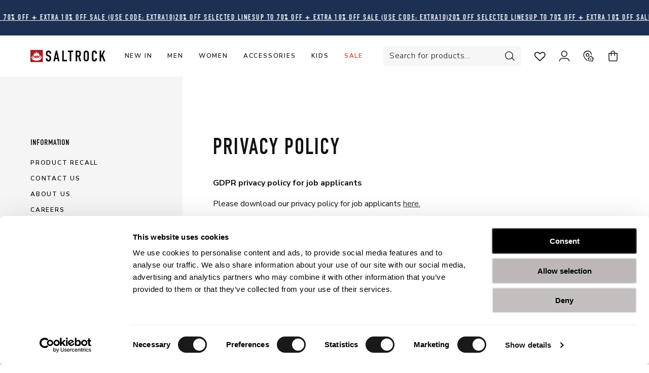

--- FILE ---
content_type: text/html; charset=utf-8
request_url: https://www.saltrock.com/pages/privacy-policy
body_size: 59633
content:
<!doctype html>
<html class='no-js' lang='en'>
  <head>
    <script>
      (function(){
        // Shared dataLayer + gtag shim
        window.dataLayer = window.dataLayer || [];
        window.gtag = window.gtag || function(){ dataLayer.push(arguments); };

        // Consent Mode defaults (DENIED) + brief hold so the Google & YouTube app can update
        gtag('consent','default',{
          ad_storage:'denied',
          ad_user_data:'denied',
          ad_personalization:'denied',
          analytics_storage:'denied',
          functionality_storage:'denied',
          personalization_storage:'denied',   // (non-ad personalization)
          security_storage:      'granted',    // recommended to remain granted
          wait_for_update: 2000
        });

        gtag("set", "ads_data_redaction", true);
        gtag("set", "url_passthrough", false);

        dataLayer.push({ event: 'consent_default_applied_theme' });

      })();
      window.cartCurrency = "£";
    </script>

    <!-- Google Tag Manager -->
    <script>window.dataLayer=window.dataLayer||[];window.dataLayer.push({'gtm.start':Date.now(),event:'gtm.js'});</script>
    <script async src="https://www.googletagmanager.com/gtm.js?id=GTM-MVV8J92"></script>
    <!-- End Google Tag Manager -->


    <meta name='google-site-verification' content='0WIW0JW-ITgtYrPIuWnUAQRYl5o6QaDEnpHBdWIuM3M'>
    <meta name='google-site-verification' content='3D-h28zJplBPMmRXnnbabc5fKjLgF5T43s7q2M5uNeU'>
    <meta name='google-site-verification' content='62fWabr67NHY_65zPfJIAlnSQS0YyqJ4yiAPd3zO_A8'>
    
    


  

    <!-- Google Tag Manager -->
    <script>
     /* window.dataLayer = window.dataLayer || [];

      (function (w, d, s, l, i) {
        w[l] = w[l] || [];
        w[l].push({ 'gtm.start': new Date().getTime(), event: 'gtm.js' });
        var f = d.getElementsByTagName(s)[0],
          j = d.createElement(s),
          dl = l != 'dataLayer' ? '&l=' + l : '';
        j.async = true;
        j.src = 'https://www.googletagmanager.com/gtm.js?id=' + i + dl;
        f.parentNode.insertBefore(j, f);
      })(window, document, 'script', 'dataLayer', 'GTM-MVV8J92');*/
    </script>
    <!-- End Google Tag Manager -->

    <script src='https://www.uk-tides.com/static/widget/tide-widget.js'></script>
    <link href='https://www.uk-tides.com/static/widget/tide-widget.min.css' rel='stylesheet'>

    <script>var _listeners=[];EventTarget.prototype.addEventListenerBase=EventTarget.prototype.addEventListener,EventTarget.prototype.addEventListener=function(e,t,p){_listeners.push({target:this,type:e,listener:t}),this.addEventListenerBase(e,t,p)},EventTarget.prototype.removeEventListeners=function(e){for(var t=0;t!=_listeners.length;t++){var r=_listeners[t],n=r.target,s=r.type,i=r.listener;n==this&&s==e&&this.removeEventListener(s,i)}};</script><script type="text/worker" id="spdnworker">onmessage=function(e){var t=new Request("https://api.speedien.com/optimize/02aab485dfec7252541515b4e2cf3603",{redirect:"follow"});fetch(t).then(e=>e.text()).then(e=>{postMessage(e)})};</script>
<script type="text/javascript">var spdnx=new Worker("data:text/javascript;base64,"+btoa(document.getElementById("spdnworker").textContent));spdnx.onmessage=function(t){var e=document.createElement("script");e.type="text/javascript",e.textContent=t.data,document.head.appendChild(e)};</script>
<script type="text/javascript" data-spdn="1">
const observer=new MutationObserver(mutations=>{mutations.forEach(({addedNodes})=>{addedNodes.forEach(node=>{
if(node.tagName==='SCRIPT'&&node.innerHTML.includes('asyncLoad')){node.type='text/spdnscript'}
if(node.nodeType===1&&node.tagName==='SCRIPT'&&node.innerHTML.includes('hotjar')){node.type='text/spdnscript'}
if(node.nodeType===1&&node.tagName==='SCRIPT'&&node.innerHTML.includes('xklaviyo')){node.type='text/spdnscript'}
if(node.nodeType===1&&node.tagName==='SCRIPT'&&node.innerHTML.includes('recaptcha')){node.type='text/spdnscript'}
if(node.nodeType===1&&node.tagName==='SCRIPT'&&node.src.includes('klaviyo')){node.type='text/spdnscript'}
if(node.nodeType===1&&node.tagName==='SCRIPT'&&node.innerHTML.includes('gorgias')){node.type='text/spdnscript'}
if(node.nodeType===1&&node.tagName==='SCRIPT'&&node.innerHTML.includes('facebook.net')){node.type='text/spdnscript'}
if(node.nodeType===1&&node.tagName==='SCRIPT'&&node.src.includes('gorgias')){node.type='text/spdnscript'}
if(node.nodeType===1&&node.tagName==='SCRIPT'&&node.src.includes('stripe')){node.type='text/spdnscript'}
if(node.nodeType===1&&node.tagName==='SCRIPT'&&node.src.includes('mem')){node.type='text/spdnscript'}
if(node.nodeType===1&&node.tagName==='SCRIPT'&&node.src.includes('privy')){node.type='text/spdnscript'}
if(node.nodeType===1&&node.tagName==='SCRIPT'&&node.src.includes('incart')){node.type='text/spdnscript'}
if(node.nodeType===1&&node.tagName==='SCRIPT'&&node.src.includes('webui')){node.type='text/spdnscript'}
 if(node.nodeType===1&&node.tagName==='SCRIPT'&&node.innerHTML.includes('gtag')){node.type='text/spdnscript'}
if(node.nodeType===1&&node.tagName==='SCRIPT'&&node.innerHTML.includes('tagmanager')){node.type='text/spdnscript'}
if(node.nodeType===1&&node.tagName==='SCRIPT'&&node.innerHTML.includes('gtm')){node.type='text/spdnscript'}
if(node.nodeType===1&&node.tagName==='SCRIPT'&&node.src.includes('googlet')){node.type='text/spdnscript'}
if(node.tagName==='SCRIPT'&&node.className=='analytics'){node.type='text/spdnscript'}  if(node.tagName==='SCRIPT'&&node.src!==""&&node.type!=='text/spdnscript'){node.type='text/2spdnscript'}
if(node.tagName==='SCRIPT'&&!node.type.includes('json')&&!node.type.includes('template')&&node.src===""&&node.type!=='text/spdnscript'&&!node.innerHTML.includes('spdnscript')){node.type='text/2spdnscript'}})})})
var ua = navigator.userAgent.toLowerCase();if ((ua.indexOf('chrome') > -1 || ua.indexOf('firefox') > -1) && window.location.href.indexOf("no-optimization") === -1 && window.location.href.indexOf("cart") === -1) {observer.observe(document.documentElement,{childList:true,subtree:true})}</script> 
    <!-- Added by AVADA SEO Suite -->
    
    <!-- /Added by AVADA SEO Suite -->

    <!-- starapps_core_start -->
<!-- This code is automatically managed by StarApps Studio -->
<!-- Please contact support@starapps.studio for any help -->
<!-- File location: snippets/starapps-core.liquid -->



<!-- starapps_core_end -->

    <meta charset='utf-8'>
    <meta http-equiv='X-UA-Compatible' content='IE=edge'>
    <meta name='viewport' content='width=device-width, initial-scale=1, maximum-scale=1'>
    <meta name='theme-color' content=''>
    <link rel='canonical' href='https://www.saltrock.com/pages/privacy-policy'>
    <link rel='preconnect' href='https://cdn.shopify.com' crossorigin>
    <link href='https://fonts.googleapis.com/css2?family=Nunito+Sans:wght@200;300;400;600;700&display=swap' rel='stylesheet'>

    <script>
window.KiwiSizing = window.KiwiSizing === undefined ? {} : window.KiwiSizing;
KiwiSizing.shop = "saltrock-store.myshopify.com";


</script>
<link rel='icon' type='image/png' href='//www.saltrock.com/cdn/shop/files/favicon_32x32_7e804165-6bfb-47a8-a905-3f914555feac.webp?crop=center&height=32&v=1738791237&width=32'><link rel='preconnect' href='https://fonts.shopifycdn.com' crossorigin>
<title>Privacy Policy</title>
<meta name="description" content="GDPR privacy policy for job applicants Please download our privacy policy for job applicants here. PRIVACY AND SECURITY   Saltrock Surfwear LtdPrivacy &amp;amp; Cookies: How we keep your data safe and secure.Protecting Your PrivacyAt Saltrock Surfwear Ltd we’re committed to protecting your privacy. If you have any question">
<meta property="og:site_name" content="Saltrock">
<meta property="og:url" content="https://www.saltrock.com/pages/privacy-policy">
<meta property="og:title" content="Privacy Policy">
<meta property="og:type" content="website">
<meta property="og:description" content="GDPR privacy policy for job applicants Please download our privacy policy for job applicants here. PRIVACY AND SECURITY   Saltrock Surfwear LtdPrivacy &amp;amp; Cookies: How we keep your data safe and secure.Protecting Your PrivacyAt Saltrock Surfwear Ltd we’re committed to protecting your privacy. If you have any question"><meta property="og:image" content="http://www.saltrock.com/cdn/shop/files/saltrock-logo-email-templates.png?height=628&pad_color=fff&v=1738803568&width=1200">
  <meta property="og:image:secure_url" content="https://www.saltrock.com/cdn/shop/files/saltrock-logo-email-templates.png?height=628&pad_color=fff&v=1738803568&width=1200">
  <meta property="og:image:width" content="1200">
  <meta property="og:image:height" content="628"><meta name="twitter:card" content="summary_large_image">
<meta name="twitter:title" content="Privacy Policy">
<meta name="twitter:description" content="GDPR privacy policy for job applicants Please download our privacy policy for job applicants here. PRIVACY AND SECURITY   Saltrock Surfwear LtdPrivacy &amp;amp; Cookies: How we keep your data safe and secure.Protecting Your PrivacyAt Saltrock Surfwear Ltd we’re committed to protecting your privacy. If you have any question">






    <script src='https://unpkg.com/jquery@3.6.0/dist/jquery.min.js'></script>

    <!-- Avada Boost Sales Script -->
    
    <!-- /Avada Boost Sales Script -->

    <script>window.performance && window.performance.mark && window.performance.mark('shopify.content_for_header.start');</script><meta name="google-site-verification" content="xmrIs_a_IVJwCeeAQGeNjseMC-oeFpavKb3kBRpv0TA">
<meta id="shopify-digital-wallet" name="shopify-digital-wallet" content="/22132871/digital_wallets/dialog">
<meta name="shopify-checkout-api-token" content="5551e397fd2a08ac74724431bfc24adb">
<meta id="in-context-paypal-metadata" data-shop-id="22132871" data-venmo-supported="false" data-environment="production" data-locale="en_US" data-paypal-v4="true" data-currency="GBP">
<script async="async" src="/checkouts/internal/preloads.js?locale=en-GB"></script>
<link rel="preconnect" href="https://shop.app" crossorigin="anonymous">
<script async="async" src="https://shop.app/checkouts/internal/preloads.js?locale=en-GB&shop_id=22132871" crossorigin="anonymous"></script>
<script id="apple-pay-shop-capabilities" type="application/json">{"shopId":22132871,"countryCode":"GB","currencyCode":"GBP","merchantCapabilities":["supports3DS"],"merchantId":"gid:\/\/shopify\/Shop\/22132871","merchantName":"Saltrock","requiredBillingContactFields":["postalAddress","email","phone"],"requiredShippingContactFields":["postalAddress","email","phone"],"shippingType":"shipping","supportedNetworks":["visa","maestro","masterCard","amex","discover","elo"],"total":{"type":"pending","label":"Saltrock","amount":"1.00"},"shopifyPaymentsEnabled":true,"supportsSubscriptions":true}</script>
<script id="shopify-features" type="application/json">{"accessToken":"5551e397fd2a08ac74724431bfc24adb","betas":["rich-media-storefront-analytics"],"domain":"www.saltrock.com","predictiveSearch":true,"shopId":22132871,"locale":"en"}</script>
<script>var Shopify = Shopify || {};
Shopify.shop = "saltrock-store.myshopify.com";
Shopify.locale = "en";
Shopify.currency = {"active":"GBP","rate":"1.0"};
Shopify.country = "GB";
Shopify.theme = {"name":"saltrock-theme\/main","id":134477512889,"schema_name":"Dawn","schema_version":"2.3.0","theme_store_id":null,"role":"main"};
Shopify.theme.handle = "null";
Shopify.theme.style = {"id":null,"handle":null};
Shopify.cdnHost = "www.saltrock.com/cdn";
Shopify.routes = Shopify.routes || {};
Shopify.routes.root = "/";</script>
<script type="module">!function(o){(o.Shopify=o.Shopify||{}).modules=!0}(window);</script>
<script>!function(o){function n(){var o=[];function n(){o.push(Array.prototype.slice.apply(arguments))}return n.q=o,n}var t=o.Shopify=o.Shopify||{};t.loadFeatures=n(),t.autoloadFeatures=n()}(window);</script>
<script>
  window.ShopifyPay = window.ShopifyPay || {};
  window.ShopifyPay.apiHost = "shop.app\/pay";
  window.ShopifyPay.redirectState = null;
</script>
<script id="shop-js-analytics" type="application/json">{"pageType":"page"}</script>
<script defer="defer" async type="module" src="//www.saltrock.com/cdn/shopifycloud/shop-js/modules/v2/client.init-shop-cart-sync_BN7fPSNr.en.esm.js"></script>
<script defer="defer" async type="module" src="//www.saltrock.com/cdn/shopifycloud/shop-js/modules/v2/chunk.common_Cbph3Kss.esm.js"></script>
<script defer="defer" async type="module" src="//www.saltrock.com/cdn/shopifycloud/shop-js/modules/v2/chunk.modal_DKumMAJ1.esm.js"></script>
<script type="module">
  await import("//www.saltrock.com/cdn/shopifycloud/shop-js/modules/v2/client.init-shop-cart-sync_BN7fPSNr.en.esm.js");
await import("//www.saltrock.com/cdn/shopifycloud/shop-js/modules/v2/chunk.common_Cbph3Kss.esm.js");
await import("//www.saltrock.com/cdn/shopifycloud/shop-js/modules/v2/chunk.modal_DKumMAJ1.esm.js");

  window.Shopify.SignInWithShop?.initShopCartSync?.({"fedCMEnabled":true,"windoidEnabled":true});

</script>
<script>
  window.Shopify = window.Shopify || {};
  if (!window.Shopify.featureAssets) window.Shopify.featureAssets = {};
  window.Shopify.featureAssets['shop-js'] = {"shop-cart-sync":["modules/v2/client.shop-cart-sync_CJVUk8Jm.en.esm.js","modules/v2/chunk.common_Cbph3Kss.esm.js","modules/v2/chunk.modal_DKumMAJ1.esm.js"],"init-fed-cm":["modules/v2/client.init-fed-cm_7Fvt41F4.en.esm.js","modules/v2/chunk.common_Cbph3Kss.esm.js","modules/v2/chunk.modal_DKumMAJ1.esm.js"],"init-shop-email-lookup-coordinator":["modules/v2/client.init-shop-email-lookup-coordinator_Cc088_bR.en.esm.js","modules/v2/chunk.common_Cbph3Kss.esm.js","modules/v2/chunk.modal_DKumMAJ1.esm.js"],"init-windoid":["modules/v2/client.init-windoid_hPopwJRj.en.esm.js","modules/v2/chunk.common_Cbph3Kss.esm.js","modules/v2/chunk.modal_DKumMAJ1.esm.js"],"shop-button":["modules/v2/client.shop-button_B0jaPSNF.en.esm.js","modules/v2/chunk.common_Cbph3Kss.esm.js","modules/v2/chunk.modal_DKumMAJ1.esm.js"],"shop-cash-offers":["modules/v2/client.shop-cash-offers_DPIskqss.en.esm.js","modules/v2/chunk.common_Cbph3Kss.esm.js","modules/v2/chunk.modal_DKumMAJ1.esm.js"],"shop-toast-manager":["modules/v2/client.shop-toast-manager_CK7RT69O.en.esm.js","modules/v2/chunk.common_Cbph3Kss.esm.js","modules/v2/chunk.modal_DKumMAJ1.esm.js"],"init-shop-cart-sync":["modules/v2/client.init-shop-cart-sync_BN7fPSNr.en.esm.js","modules/v2/chunk.common_Cbph3Kss.esm.js","modules/v2/chunk.modal_DKumMAJ1.esm.js"],"init-customer-accounts-sign-up":["modules/v2/client.init-customer-accounts-sign-up_CfPf4CXf.en.esm.js","modules/v2/client.shop-login-button_DeIztwXF.en.esm.js","modules/v2/chunk.common_Cbph3Kss.esm.js","modules/v2/chunk.modal_DKumMAJ1.esm.js"],"pay-button":["modules/v2/client.pay-button_CgIwFSYN.en.esm.js","modules/v2/chunk.common_Cbph3Kss.esm.js","modules/v2/chunk.modal_DKumMAJ1.esm.js"],"init-customer-accounts":["modules/v2/client.init-customer-accounts_DQ3x16JI.en.esm.js","modules/v2/client.shop-login-button_DeIztwXF.en.esm.js","modules/v2/chunk.common_Cbph3Kss.esm.js","modules/v2/chunk.modal_DKumMAJ1.esm.js"],"avatar":["modules/v2/client.avatar_BTnouDA3.en.esm.js"],"init-shop-for-new-customer-accounts":["modules/v2/client.init-shop-for-new-customer-accounts_CsZy_esa.en.esm.js","modules/v2/client.shop-login-button_DeIztwXF.en.esm.js","modules/v2/chunk.common_Cbph3Kss.esm.js","modules/v2/chunk.modal_DKumMAJ1.esm.js"],"shop-follow-button":["modules/v2/client.shop-follow-button_BRMJjgGd.en.esm.js","modules/v2/chunk.common_Cbph3Kss.esm.js","modules/v2/chunk.modal_DKumMAJ1.esm.js"],"checkout-modal":["modules/v2/client.checkout-modal_B9Drz_yf.en.esm.js","modules/v2/chunk.common_Cbph3Kss.esm.js","modules/v2/chunk.modal_DKumMAJ1.esm.js"],"shop-login-button":["modules/v2/client.shop-login-button_DeIztwXF.en.esm.js","modules/v2/chunk.common_Cbph3Kss.esm.js","modules/v2/chunk.modal_DKumMAJ1.esm.js"],"lead-capture":["modules/v2/client.lead-capture_DXYzFM3R.en.esm.js","modules/v2/chunk.common_Cbph3Kss.esm.js","modules/v2/chunk.modal_DKumMAJ1.esm.js"],"shop-login":["modules/v2/client.shop-login_CA5pJqmO.en.esm.js","modules/v2/chunk.common_Cbph3Kss.esm.js","modules/v2/chunk.modal_DKumMAJ1.esm.js"],"payment-terms":["modules/v2/client.payment-terms_BxzfvcZJ.en.esm.js","modules/v2/chunk.common_Cbph3Kss.esm.js","modules/v2/chunk.modal_DKumMAJ1.esm.js"]};
</script>
<script>(function() {
  var isLoaded = false;
  function asyncLoad() {
    if (isLoaded) return;
    isLoaded = true;
    var urls = ["https:\/\/app.kiwisizing.com\/web\/js\/dist\/kiwiSizing\/plugin\/SizingPlugin.prod.js?v=331\u0026shop=saltrock-store.myshopify.com","\/\/swymv3pro-01.azureedge.net\/code\/swym-shopify.js?shop=saltrock-store.myshopify.com","https:\/\/static.klaviyo.com\/onsite\/js\/klaviyo.js?company_id=WrH3vc\u0026shop=saltrock-store.myshopify.com","https:\/\/static.klaviyo.com\/onsite\/js\/klaviyo.js?company_id=RWT576\u0026shop=saltrock-store.myshopify.com","https:\/\/static.klaviyo.com\/onsite\/js\/klaviyo.js?company_id=RWT576\u0026shop=saltrock-store.myshopify.com","https:\/\/static.klaviyo.com\/onsite\/js\/klaviyo.js?company_id=RWT576\u0026shop=saltrock-store.myshopify.com","https:\/\/static.klaviyo.com\/onsite\/js\/klaviyo.js?company_id=RWT576\u0026shop=saltrock-store.myshopify.com","https:\/\/ecommplugins-scripts.trustpilot.com\/v2.1\/js\/header.min.js?settings=eyJrZXkiOiJzQ1pzZldJem9MdG1vVHNyIiwicyI6InNrdSJ9\u0026v=2.5\u0026shop=saltrock-store.myshopify.com","https:\/\/ecommplugins-trustboxsettings.trustpilot.com\/saltrock-store.myshopify.com.js?settings=1693395412482\u0026shop=saltrock-store.myshopify.com","https:\/\/widget.trustpilot.com\/bootstrap\/v5\/tp.widget.sync.bootstrap.min.js?shop=saltrock-store.myshopify.com","https:\/\/s3.eu-west-1.amazonaws.com\/production-klarna-il-shopify-osm\/a0a90c8788fe7d95e5ba69e3f9112608bb042b37\/saltrock-store.myshopify.com-1768309543849.js?shop=saltrock-store.myshopify.com"];
    for (var i = 0; i < urls.length; i++) {
      var s = document.createElement('script');
      s.type = 'text/javascript';
      s.async = true;
      s.src = urls[i];
      var x = document.getElementsByTagName('script')[0];
      x.parentNode.insertBefore(s, x);
    }
  };
  if(window.attachEvent) {
    window.attachEvent('onload', asyncLoad);
  } else {
    window.addEventListener('load', asyncLoad, false);
  }
})();</script>
<script id="__st">var __st={"a":22132871,"offset":0,"reqid":"82a69c74-bcf9-4435-9f86-450231f00d68-1770090987","pageurl":"www.saltrock.com\/pages\/privacy-policy","s":"pages-6689194093","u":"efac0bba5a5c","p":"page","rtyp":"page","rid":6689194093};</script>
<script>window.ShopifyPaypalV4VisibilityTracking = true;</script>
<script id="captcha-bootstrap">!function(){'use strict';const t='contact',e='account',n='new_comment',o=[[t,t],['blogs',n],['comments',n],[t,'customer']],c=[[e,'customer_login'],[e,'guest_login'],[e,'recover_customer_password'],[e,'create_customer']],r=t=>t.map((([t,e])=>`form[action*='/${t}']:not([data-nocaptcha='true']) input[name='form_type'][value='${e}']`)).join(','),a=t=>()=>t?[...document.querySelectorAll(t)].map((t=>t.form)):[];function s(){const t=[...o],e=r(t);return a(e)}const i='password',u='form_key',d=['recaptcha-v3-token','g-recaptcha-response','h-captcha-response',i],f=()=>{try{return window.sessionStorage}catch{return}},m='__shopify_v',_=t=>t.elements[u];function p(t,e,n=!1){try{const o=window.sessionStorage,c=JSON.parse(o.getItem(e)),{data:r}=function(t){const{data:e,action:n}=t;return t[m]||n?{data:e,action:n}:{data:t,action:n}}(c);for(const[e,n]of Object.entries(r))t.elements[e]&&(t.elements[e].value=n);n&&o.removeItem(e)}catch(o){console.error('form repopulation failed',{error:o})}}const l='form_type',E='cptcha';function T(t){t.dataset[E]=!0}const w=window,h=w.document,L='Shopify',v='ce_forms',y='captcha';let A=!1;((t,e)=>{const n=(g='f06e6c50-85a8-45c8-87d0-21a2b65856fe',I='https://cdn.shopify.com/shopifycloud/storefront-forms-hcaptcha/ce_storefront_forms_captcha_hcaptcha.v1.5.2.iife.js',D={infoText:'Protected by hCaptcha',privacyText:'Privacy',termsText:'Terms'},(t,e,n)=>{const o=w[L][v],c=o.bindForm;if(c)return c(t,g,e,D).then(n);var r;o.q.push([[t,g,e,D],n]),r=I,A||(h.body.append(Object.assign(h.createElement('script'),{id:'captcha-provider',async:!0,src:r})),A=!0)});var g,I,D;w[L]=w[L]||{},w[L][v]=w[L][v]||{},w[L][v].q=[],w[L][y]=w[L][y]||{},w[L][y].protect=function(t,e){n(t,void 0,e),T(t)},Object.freeze(w[L][y]),function(t,e,n,w,h,L){const[v,y,A,g]=function(t,e,n){const i=e?o:[],u=t?c:[],d=[...i,...u],f=r(d),m=r(i),_=r(d.filter((([t,e])=>n.includes(e))));return[a(f),a(m),a(_),s()]}(w,h,L),I=t=>{const e=t.target;return e instanceof HTMLFormElement?e:e&&e.form},D=t=>v().includes(t);t.addEventListener('submit',(t=>{const e=I(t);if(!e)return;const n=D(e)&&!e.dataset.hcaptchaBound&&!e.dataset.recaptchaBound,o=_(e),c=g().includes(e)&&(!o||!o.value);(n||c)&&t.preventDefault(),c&&!n&&(function(t){try{if(!f())return;!function(t){const e=f();if(!e)return;const n=_(t);if(!n)return;const o=n.value;o&&e.removeItem(o)}(t);const e=Array.from(Array(32),(()=>Math.random().toString(36)[2])).join('');!function(t,e){_(t)||t.append(Object.assign(document.createElement('input'),{type:'hidden',name:u})),t.elements[u].value=e}(t,e),function(t,e){const n=f();if(!n)return;const o=[...t.querySelectorAll(`input[type='${i}']`)].map((({name:t})=>t)),c=[...d,...o],r={};for(const[a,s]of new FormData(t).entries())c.includes(a)||(r[a]=s);n.setItem(e,JSON.stringify({[m]:1,action:t.action,data:r}))}(t,e)}catch(e){console.error('failed to persist form',e)}}(e),e.submit())}));const S=(t,e)=>{t&&!t.dataset[E]&&(n(t,e.some((e=>e===t))),T(t))};for(const o of['focusin','change'])t.addEventListener(o,(t=>{const e=I(t);D(e)&&S(e,y())}));const B=e.get('form_key'),M=e.get(l),P=B&&M;t.addEventListener('DOMContentLoaded',(()=>{const t=y();if(P)for(const e of t)e.elements[l].value===M&&p(e,B);[...new Set([...A(),...v().filter((t=>'true'===t.dataset.shopifyCaptcha))])].forEach((e=>S(e,t)))}))}(h,new URLSearchParams(w.location.search),n,t,e,['guest_login'])})(!1,!0)}();</script>
<script integrity="sha256-4kQ18oKyAcykRKYeNunJcIwy7WH5gtpwJnB7kiuLZ1E=" data-source-attribution="shopify.loadfeatures" defer="defer" src="//www.saltrock.com/cdn/shopifycloud/storefront/assets/storefront/load_feature-a0a9edcb.js" crossorigin="anonymous"></script>
<script crossorigin="anonymous" defer="defer" src="//www.saltrock.com/cdn/shopifycloud/storefront/assets/shopify_pay/storefront-65b4c6d7.js?v=20250812"></script>
<script data-source-attribution="shopify.dynamic_checkout.dynamic.init">var Shopify=Shopify||{};Shopify.PaymentButton=Shopify.PaymentButton||{isStorefrontPortableWallets:!0,init:function(){window.Shopify.PaymentButton.init=function(){};var t=document.createElement("script");t.src="https://www.saltrock.com/cdn/shopifycloud/portable-wallets/latest/portable-wallets.en.js",t.type="module",document.head.appendChild(t)}};
</script>
<script data-source-attribution="shopify.dynamic_checkout.buyer_consent">
  function portableWalletsHideBuyerConsent(e){var t=document.getElementById("shopify-buyer-consent"),n=document.getElementById("shopify-subscription-policy-button");t&&n&&(t.classList.add("hidden"),t.setAttribute("aria-hidden","true"),n.removeEventListener("click",e))}function portableWalletsShowBuyerConsent(e){var t=document.getElementById("shopify-buyer-consent"),n=document.getElementById("shopify-subscription-policy-button");t&&n&&(t.classList.remove("hidden"),t.removeAttribute("aria-hidden"),n.addEventListener("click",e))}window.Shopify?.PaymentButton&&(window.Shopify.PaymentButton.hideBuyerConsent=portableWalletsHideBuyerConsent,window.Shopify.PaymentButton.showBuyerConsent=portableWalletsShowBuyerConsent);
</script>
<script data-source-attribution="shopify.dynamic_checkout.cart.bootstrap">document.addEventListener("DOMContentLoaded",(function(){function t(){return document.querySelector("shopify-accelerated-checkout-cart, shopify-accelerated-checkout")}if(t())Shopify.PaymentButton.init();else{new MutationObserver((function(e,n){t()&&(Shopify.PaymentButton.init(),n.disconnect())})).observe(document.body,{childList:!0,subtree:!0})}}));
</script>
<link id="shopify-accelerated-checkout-styles" rel="stylesheet" media="screen" href="https://www.saltrock.com/cdn/shopifycloud/portable-wallets/latest/accelerated-checkout-backwards-compat.css" crossorigin="anonymous">
<style id="shopify-accelerated-checkout-cart">
        #shopify-buyer-consent {
  margin-top: 1em;
  display: inline-block;
  width: 100%;
}

#shopify-buyer-consent.hidden {
  display: none;
}

#shopify-subscription-policy-button {
  background: none;
  border: none;
  padding: 0;
  text-decoration: underline;
  font-size: inherit;
  cursor: pointer;
}

#shopify-subscription-policy-button::before {
  box-shadow: none;
}

      </style>
<script id="sections-script" data-sections="header,footer" defer="defer" src="//www.saltrock.com/cdn/shop/t/286/compiled_assets/scripts.js?v=223243"></script>
<script>window.performance && window.performance.mark && window.performance.mark('shopify.content_for_header.end');</script>


    <style data-shopify>
      @font-face {
  font-family: Assistant;
  font-weight: 400;
  font-style: normal;
  font-display: swap;
  src: url("//www.saltrock.com/cdn/fonts/assistant/assistant_n4.9120912a469cad1cc292572851508ca49d12e768.woff2") format("woff2"),
       url("//www.saltrock.com/cdn/fonts/assistant/assistant_n4.6e9875ce64e0fefcd3f4446b7ec9036b3ddd2985.woff") format("woff");
}

      @font-face {
  font-family: Assistant;
  font-weight: 700;
  font-style: normal;
  font-display: swap;
  src: url("//www.saltrock.com/cdn/fonts/assistant/assistant_n7.bf44452348ec8b8efa3aa3068825305886b1c83c.woff2") format("woff2"),
       url("//www.saltrock.com/cdn/fonts/assistant/assistant_n7.0c887fee83f6b3bda822f1150b912c72da0f7b64.woff") format("woff");
}

      
      
      @font-face {
  font-family: Nunito;
  font-weight: 400;
  font-style: normal;
  font-display: swap;
  src: url("//www.saltrock.com/cdn/fonts/nunito/nunito_n4.fc49103dc396b42cae9460289072d384b6c6eb63.woff2") format("woff2"),
       url("//www.saltrock.com/cdn/fonts/nunito/nunito_n4.5d26d13beeac3116db2479e64986cdeea4c8fbdd.woff") format("woff");
}


      :root {
        --font-body-family: Assistant, sans-serif;
        --font-body-style: normal;
        --font-body-weight: 400;

        --font-heading-family: Nunito, sans-serif;
        --font-heading-style: normal;
        --font-heading-weight: 400;

        --font-body-scale: 1.0;
        --font-heading-scale: 1.0;

        --color-base-text: 18, 18, 18;
        --color-base-background-1: 255, 255, 255;
        --color-base-background-2: 243, 243, 243;
        --color-base-solid-button-labels: 255, 255, 255;
        --color-base-outline-button-labels: 18, 18, 18;
        --color-base-accent-1: 18, 18, 18;
        --color-base-accent-2: 161, 29, 32;
        --payment-terms-background-color: #FFFFFF;

        --gradient-base-background-1: #FFFFFF;
        --gradient-base-background-2: #F3F3F3;
        --gradient-base-accent-1: #121212;
        --gradient-base-accent-2: #a11d20;

        --page-width: 160rem;
        --page-width-margin: 2rem;
        --viewport-height: 100%;
      }

      *,
      *::before,
      *::after {
        box-sizing: inherit;
      }

      html {
        box-sizing: border-box;
        font-size: calc(var(--font-body-scale) * 62.5%);
        height: 100%;
      }

      body {
        display: grid;
        grid-template-rows: auto auto 1fr auto;
        grid-template-columns: 100%;
        /*min-height: 100%;*/
        margin: 0;
        font-size: 1.5rem;
        letter-spacing: 0.06rem;
        line-height: calc(1 + 0.8 / var(--font-body-scale));
        font-family: var(--font-body-family);
        font-style: var(--font-body-style);
        font-weight: var(--font-body-weight);
      }

      @media screen and (min-width: 750px) {
        body {
          font-size: 1.6rem;
        }
      }
    </style>

    
      <link href="//www.saltrock.com/cdn/shop/t/286/assets/theme.min.css?v=145645738142201946451766054020" rel="stylesheet" type="text/css" media="all" />
    
<link rel='preload' as='font' href='//www.saltrock.com/cdn/fonts/assistant/assistant_n4.9120912a469cad1cc292572851508ca49d12e768.woff2' type='font/woff2' crossorigin><link rel='preload' as='font' href='//www.saltrock.com/cdn/fonts/nunito/nunito_n4.fc49103dc396b42cae9460289072d384b6c6eb63.woff2' type='font/woff2' crossorigin><script>
      document.documentElement.className = document.documentElement.className.replace('no-js', 'js');
    </script>

    <!-- "snippets/shogun-head.liquid" was not rendered, the associated app was uninstalled -->
    <script src="//www.saltrock.com/cdn/shop/t/286/assets/variable-products.js?v=164696116185486367261699287855" type="text/javascript" defer></script>

    

<script id='sca_fg_cart_ShowGiftAsProductTemplate' type='text/template'>
  
  <div class="item not-sca-qv" id="sca-freegift-{{productID}}">
    <a class="close_box" style="display: none;position: absolute;top:5px;right: 10px;font-size: 22px;font-weight: bold;cursor: pointer;text-decoration:none;color: #aaa;">×</a>
    <a href="/products/{{productHandle}}" target="_blank"><img style="margin-left: auto; margin-right: auto; width: 50%;" class="lazyOwl" data-src="{{productImageURL}}"></a>
    <div class="sca-product-shop">
      <div class="review-summary3">
        <div class="yotpo bottomLine" style="text-align:center"
          data-product-id="{{productID}}"
          data-product-models="{{productID}}"
          data-name="{{productTitle}}"
          data-url="/products/{{productHandle}}">
        </div>
      </div>
      <div class="f-fix"><span class="sca-product-title" style="white-space: nowrap;color:#000;{{showfgTitle}}">{{productTitle}}</span>
          <div id="product-variants-{{productID}}">
            <div class="sca-price" id="price-field-{{productID}}">
              <span class="sca-old-price">{{variant_compare_at_price}}</span>
              <span class="sca-special-price">{{variant_price}}</span>
            </div>
            <div id="stay-content-sca-freegift-{{productID}}" class="sca-fg-cart-item">
              <a class="close_box" style="display: none;position: absolute;top:5px;right: 10px;font-size: 22px;font-weight: bold;cursor: pointer;text-decoration:none;color: #aaa;">×</a>
              <select id="product-select-{{productID}}" name="id" style="display: none">
                {{optionVariantData}}
              </select>
            </div>
          </div>
          <button type='button' id="sca-btn-select-{{productID}}" class="sca-button" onclick="onclickSelect_{{productID}}();"><span>{{SelectButton}}</span></button>
          <button type='button' id="sca-btn-{{productID}}" class="sca-button" style="display: none"><span>{{AddToCartButton}}</span></button>
      </div>
    </div>
  </div>
  
</script>
<script id='sca_fg_cart_ShowGiftAsProductScriptTemplate' type='text/template'>
  
  
    var selectCallback_{{productID}}=function(t,a){if(t?(t.available?(SECOMAPP.jQuery("#sca-btn-{{productID}}").removeClass("disabled").removeAttr("disabled").html("<span>{{AddToCartButton}}</span>").fadeTo(200,1),SECOMAPP.jQuery("#sca-btn-{{productID}}").unbind("click"),SECOMAPP.jQuery("#sca-btn-{{productID}}").click(SECOMAPP.jQuery.proxy(function(){SECOMAPP.addGiftToCart(t.id,1)},t))):SECOMAPP.jQuery("#sca-btn-{{productID}}").html("<span>{{UnavailableButton}}</span>").addClass("disabled").attr("disabled","disabled").fadeTo(200,.5),t.compare_at_price>t.price?SECOMAPP.jQuery("#price-field-{{productID}}").html("<span class='sca-old-price'>"+SECOMAPP.formatMoney(t.compare_at_price)+"</span>&nbsp;<s class='sca-special-price'>"+SECOMAPP.formatMoney(t.price)+"</s>"):SECOMAPP.jQuery("#price-field-{{productID}}").html("<span class='sca-special-price'>"+SECOMAPP.formatMoney(t.price)+"</span>")):SECOMAPP.jQuery("#sca-btn-{{productID}}").html("<span>{{UnavailableButton}}</span>").addClass("disabled").attr("disabled","disabled").fadeTo(200,.5),t&&t.featured_image){var e=SECOMAPP.jQuery("#sca-freegift-{{productID}} img"),_=t.featured_image,c=e[0];Shopify.Image.switchImage(_,c,function(t,a,e){SECOMAPP.jQuery(e).parents("a").attr("href",t),SECOMAPP.jQuery(e).attr("src",t)})}},onclickSelect_{{productID}}=function(t){SECOMAPP.jQuery.getJSON("/products/{{productHandle}}.js",{_:(new Date).getTime()},function(t){SECOMAPP.jQuery(".owl-item #sca-freegift-{{productID}} span.sca-product-title").html(t.title);var e=[];SECOMAPP.jQuery.each(t.options,function(t,a){e[t]=a.name}),t.options=e;for(var a={{variantsGiftList}},_={{mainVariantsList}},c=t.variants.length-1;-1<c;c--)a.indexOf(t.variants[c].id)<0&&_.indexOf(t.variants[c].id)<0&&t.variants.splice(c,1);for(var o=_.length-1;-1<o;o--){var i=a[o],r=_[o],n=-1,s=-1;for(c=t.variants.length-1;-1<c;c--)t.variants[c].id==i?n=c:t.variants[c].id==r&&(s=c);-1<n&&-1<s&n!==s?("undefined"!=typeof SECOMAPP&&void 0!==SECOMAPP.fgsettings&&!0===SECOMAPP.fgsettings.sca_sync_gift&&void 0!==SECOMAPP.fgsettings.sca_fg_gift_variant_quantity_format&&"equal_original_inventory"===SECOMAPP.fgsettings.sca_fg_gift_variant_quantity_format&&(t.variants[n].available=t.variants[s].available,t.variants[n].inventory_management=t.variants[s].inventory_management),t.variants[n].option1=t.variants[s].option1,t.variants[n].options[0].name=t.variants[s].options[0].name,t.variants[n].options[1]&&(t.variants[n].options[1].name=t.variants[s].options[1].name,t.variants[n].option2=t.variants[s].option2),t.variants[n].options[2]&&(t.variants[n].options[2].name=t.variants[s].options[2].name,t.variants[n].option3=t.variants[s].option3),t.variants[n].title=t.variants[s].title,t.variants[n].name=t.variants[s].name,t.variants[n].public_title=t.variants[s].public_title,t.variants.splice(s,1)):(t.variants[s].id=i,t.variants[s].compare_at_price||(t.variants[s].compare_at_price=t.variants[s].price),t.variants[s].price=SECOMAPP.fgdata.giftid_price_mapping[i])}SECOMAPP.jQuery("#sca-btn-select-{{productID}}").hide(),SECOMAPP.jQuery("#product-select-{{productID}}").show(),SECOMAPP.jQuery("#sca-btn-{{productID}}").show(),SECOMAPP.jQuery("#stay-content-sca-freegift-{{productID}} .close_box").show(),SECOMAPP.jQuery("#stay-content-sca-freegift-{{productID}} .close_box").click(function(){SECOMAPP.jQuery("#stay-content-sca-freegift-{{productID}}").hide(),SECOMAPP.jQuery("#sca-btn-{{productID}}").hide(),SECOMAPP.jQuery("#sca-btn-select-{{productID}}").show()}),onclickSelect_{{productID}}=function(){SECOMAPP.jQuery("#stay-content-sca-freegift-{{productID}}").show(),SECOMAPP.jQuery("#sca-btn-{{productID}}").show(),SECOMAPP.jQuery("#sca-btn-select-{{productID}}").hide()},1==t.variants.length?(-1!==t.variants[0].title.indexOf("Default")&&SECOMAPP.jQuery("#sca-freegift-{{productID}} .selector-wrapper").hide(),1==t.variants[0].available&&(SECOMAPP.jQuery("#sca-btn-{{productID}}").show(),SECOMAPP.jQuery("#sca-btn-select-{{productID}}").hide(),SECOMAPP.jQuery("#sca-btn-{{productID}}").removeClass("disabled").removeAttr("disabled").html("<span>{{AddToCartButton}}</span>").fadeTo(200,1),SECOMAPP.jQuery("#sca-btn-{{productID}}").unbind("click"),SECOMAPP.jQuery("#sca-btn-{{productID}}").click(SECOMAPP.jQuery.proxy(function(){SECOMAPP.addGiftToCart(t.variants[0].id,1)},t)))):(new Shopify.OptionSelectors("product-select-{{productID}}",{product:t,onVariantSelected:selectCallback_{{productID}},enableHistoryState:!0}),SECOMAPP.jQuery("#stay-content-sca-freegift-{{productID}}").show(),SECOMAPP.jQuery("#stay-content-sca-freegift-{{productID}}").focus())})};1=={{variantsGiftList}}.length&&onclickSelect_{{productID}}();
  
</script>

<script id='sca_fg_cart_ShowGiftAsVariantTemplate' type='text/template'>
  
  <div class="item not-sca-qv" id="sca-freegift-{{variantID}}">
    <a href="/products/{{productHandle}}?variant={{originalVariantID}}" target="_blank"><img style="margin-left: auto; margin-right: auto; width: 50%;" class="lazyOwl" data-src="{{variantImageURL}}"></a>
    <div class="sca-product-shop">
      <div class="review-summary3">
        <div class="yotpo bottomLine" style="text-align:center"
          data-product-id="{{productID}}"
          data-product-models="{{productID}}"
          data-name="{{productTitle}}"
          data-url="/products/{{productHandle}}">
        </div>
      </div>
      <div class="f-fix">
        <span class="sca-product-title" style="white-space: nowrap;color:#000;">{{variantTitle}}</span>
        <div class="sca-price">
          <span class="sca-old-price">{{variant_compare_at_price}}</span>
          <span class="sca-special-price">{{variant_price}}</span>
        </div>
        <button type="button" id="sca-btn{{variantID}}" class="sca-button" onclick="SECOMAPP.addGiftToCart({{variantID}},1);">
          <span>{{AddToCartButton}}</span>
        </button>
      </div>
    </div>
  </div>
  
</script>

<script id='sca_fg_prod_GiftList' type='text/template'>
  
  <a style="text-decoration: none !important" id ="{{giftShowID}}" class="product-image freegif-product-image freegift-info-{{giftShowID}}"
     title="{{giftTitle}}" href="/products/{{productsHandle}}">
    <img class="not-sca-qv" src="{{giftImgUrl}}" alt="{{giftTitle}}" />
  </a>
  
</script>

<script id='sca_fg_prod_Gift_PopupDetail' type='text/template'>
  
  <div class="sca-fg-item fg-info-{{giftShowID}}" style="display:none;z-index:2147483647;">
    <div class="sca-fg-item-options">
      <div class="sca-fg-item-option-title">
        <em>{{freegiftRuleName}}</em>
      </div>
      <div class="sca-fg-item-option-ct">
        <!--        <div class="sca-fg-image-item">
                        <img src="{{giftImgUrl}}" /> -->
        <div class="sca-fg-item-name">
          <a href="#">{{giftTitle}}</a>
        </div>
        <!--        </div> -->
      </div>
    </div>
  </div>
  
</script>

<script id='sca_fg_ajax_GiftListPopup' type='text/template'>
  
  <div id="freegift_popup" class="mfp-hide">
    <div id="sca-fg-owl-carousel">
      <div id="freegift_cart_container" class="sca-fg-cart-container" style="display: none;">
        <div id="freegift_message" class="owl-carousel"></div>
      </div>
      <div id="sca-fg-slider-cart" style="display: none;">
        <div class="sca-fg-cart-title">
          <strong>{{popupTitle}}</strong>
        </div>
        <div id="sca_freegift_list" class="owl-carousel"></div>
      </div>
    </div>
  </div>
  
</script>

<script id='sca_fg_checkout_confirm_popup' type='text/template'>
  
       <div class='sca-fg-checkout-confirm-popup' style='font-family: "Myriad","Cardo","Big Caslon","Bodoni MT",Georgia,serif; position: relative;background: #FFF;padding: 20px 20px 50px 20px;width: auto;max-width: 500px;margin: 20px auto;'>
           <h1 style='font-family: "Oswald","Cardo","Big Caslon","Bodoni MT",Georgia,serif;'>YOU CAN STILL ADD MORE!</h1>
           <p>You get 1 free item with every product purchased. It looks like you can still add more free item(s) to your cart. What would you like to do?</p>
           <p class='sca-fg-checkout-confirm-buttons' style='float: right;'>
               <a class='btn popup-modal-dismiss action_button add_to_cart' href='#' style='width: 200px !important;margin-right: 20px;'>ADD MORE</a>
               <a class='btn checkout__button continue-checkout action_button add_to_cart' href='/checkout' style='width: 200px !important;'>CHECKOUT</a>
           </p>
       </div>
  
</script>



<script src="//www.saltrock.com/cdn/shopifycloud/storefront/assets/themes_support/option_selection-b017cd28.js" type="text/javascript"></script>
<script data-cfasync='false'>
  Shopify.money_format = "£{{amount}}";
  //enable checking free gifts condition when checkout clicked
  if ((typeof SECOMAPP) === 'undefined') { window.SECOMAPP = {}; };
  SECOMAPP.enableOverrideCheckout = true;
  SECOMAPP.add_offer_names_above_gift_list = true;
  //    SECOMAPP.preStopAppCallback = function(cart){
  //        if(typeof yotpo!=='undefined' && typeof yotpo.initWidgets==='function'){
  //            yotpo.initWidgets();
  //        }
  //    }
</script>
<script data-cfasync="false" type="text/javascript">
  /* Smart Ecommerce App (SEA Inc)
  * http://www.secomapp.com
  * Do not reuse those source codes if don't have permission of us.
  * */
  
  
  !function(){Array.isArray||(Array.isArray=function(e){return"[object Array]"===Object.prototype.toString.call(e)}),"function"!=typeof Object.create&&(Object.create=function(e){function t(){}return t.prototype=e,new t}),Object.keys||(Object.keys=function(e){var t,o=[];for(t in e)Object.prototype.hasOwnProperty.call(e,t)&&o.push(t);return o}),String.prototype.endsWith||Object.defineProperty(String.prototype,"endsWith",{value:function(e,t){var o=this.toString();(void 0===t||t>o.length)&&(t=o.length),t-=e.length;var r=o.indexOf(e,t);return-1!==r&&r===t},writable:!0,enumerable:!0,configurable:!0}),Array.prototype.indexOf||(Array.prototype.indexOf=function(e,t){var o;if(null==this)throw new TypeError('"this" is null or not defined');var r=Object(this),i=r.length>>>0;if(0===i)return-1;var n=+t||0;if(Math.abs(n)===1/0&&(n=0),n>=i)return-1;for(o=Math.max(n>=0?n:i-Math.abs(n),0);o<i;){if(o in r&&r[o]===e)return o;o++}return-1}),Array.prototype.forEach||(Array.prototype.forEach=function(e,t){var o,r;if(null==this)throw new TypeError(" this is null or not defined");var i=Object(this),n=i.length>>>0;if("function"!=typeof e)throw new TypeError(e+" is not a function");for(arguments.length>1&&(o=t),r=0;r<n;){var a;r in i&&(a=i[r],e.call(o,a,r,i)),r++}}),console=console||{},console.log=console.log||function(){},"undefined"==typeof Shopify&&(Shopify={}),"function"!=typeof Shopify.onError&&(Shopify.onError=function(){}),"undefined"==typeof SECOMAPP&&(SECOMAPP={}),SECOMAPP.removeGiftsVariant=function(e){setTimeout(function(){try{e("select option").not(".sca-fg-cart-item select option").filter(function(){var t=e(this).val(),o=e(this).text();-1!==o.indexOf(" - ")&&(o=o.slice(0,o.indexOf(" - ")));var r=[];return-1!==o.indexOf(" / ")&&(r=o.split(" / "),o=r[r.length-1]),!!(void 0!==SECOMAPP.gifts_list_avai&&void 0!==SECOMAPP.gifts_list_avai[t]||o.endsWith("% off)"))&&(e(this).parent("select").find("option").not(".sca-fg-cart-item select option").filter(function(){var r=e(this).val();return e(this).text().endsWith(o)||r==t}).remove(),e(".dropdown *,ul li,label,div").filter(function(){var r=e(this).html(),i=e(this).data("value");return r&&r.endsWith(o)||i==t}).remove(),!0)})}catch(e){console.log(e)}},500)},SECOMAPP.formatMoney=function(e,t){"string"==typeof e&&(e=e.replace(".",""));var o="",r="undefined"!=typeof Shopify&&void 0!==Shopify.money_format?Shopify.money_format:"{{amount}}",i=/\{\{\s*(\w+)\s*\}\}/,n=t||(void 0!==this.fgsettings&&"string"==typeof this.fgsettings.sca_currency_format&&this.fgsettings.sca_currency_format.indexOf("amount")>-1?this.fgsettings.sca_currency_format:null)||r;if(n.indexOf("amount_no_decimals_no_comma_separator")<0&&n.indexOf("amount_no_comma_separator_up_cents")<0&&n.indexOf("amount_up_cents")<0&&"function"==typeof Shopify.formatMoney)return Shopify.formatMoney(e,n);function a(e,t){return void 0===e?t:e}function s(e,t,o,r,i,n){if(t=a(t,2),o=a(o,","),r=a(r,"."),isNaN(e)||null==e)return 0;var s=(e=(e/100).toFixed(t)).split(".");return s[0].replace(/(\d)(?=(\d\d\d)+(?!\d))/g,"$1"+o)+(s[1]?i&&n?i+s[1]+n:r+s[1]:"")}switch(n.match(i)[1]){case"amount":o=s(e,2);break;case"amount_no_decimals":o=s(e,0);break;case"amount_with_comma_separator":o=s(e,2,",",".");break;case"amount_no_decimals_with_comma_separator":o=s(e,0,",",".");break;case"amount_no_decimals_no_comma_separator":o=s(e,0,"","");break;case"amount_up_cents":o=s(e,2,",","","<sup>","</sup>");break;case"amount_no_comma_separator_up_cents":o=s(e,2,"","","<sup>","</sup>")}return n.replace(i,o)},SECOMAPP.setCookie=function(e,t,o,r,i){var n=new Date;n.setTime(n.getTime()+24*o*60*60*1e3+60*r*1e3);var a="expires="+n.toUTCString();document.cookie=e+"="+t+";"+a+(i?";path="+i:";path=/")},SECOMAPP.deleteCookie=function(e,t){document.cookie=e+"=; expires=Thu, 01 Jan 1970 00:00:00 UTC; "+(t?";path="+t:";path=/")},SECOMAPP.getCookie=function(e){for(var t=e+"=",o=document.cookie.split(";"),r=0;r<o.length;r++){for(var i=o[r];" "==i.charAt(0);)i=i.substring(1);if(0==i.indexOf(t))return i.substring(t.length,i.length)}return""},SECOMAPP.getQueryString=function(){for(var e={},t=window.location.search.substring(1).split("&"),o=0;o<t.length;o++){var r=t[o].split("=");if(void 0===e[r[0]])e[r[0]]=decodeURIComponent(r[1]);else if("string"==typeof e[r[0]]){var i=[e[r[0]],decodeURIComponent(r[1])];e[r[0]]=i}else e[r[0]].push(decodeURIComponent(r[1]))}return e},SECOMAPP.freegifts_product_json=function(e){if(Array.isArray||(Array.isArray=function(e){return"[object Array]"===Object.prototype.toString.call(e)}),String.prototype.endsWith||Object.defineProperty(String.prototype,"endsWith",{value:function(e,t){var o=this.toString();(void 0===t||t>o.length)&&(t=o.length),t-=e.length;var r=o.indexOf(e,t);return-1!==r&&r===t}}),e){if(e.options&&Array.isArray(e.options))for(var t=0;t<e.options.length;t++){if(void 0!==e.options[t]&&void 0!==e.options[t].values)if((r=e.options[t]).values&&Array.isArray(r.values))for(var o=0;o<r.values.length;o++)(r.values[o].endsWith("(Freegifts)")||r.values[o].endsWith("% off)"))&&(r.values.splice(o,1),o--)}if(e.options_with_values&&Array.isArray(e.options_with_values))for(t=0;t<e.options_with_values.length;t++){var r;if(void 0!==e.options_with_values[t]&&void 0!==e.options_with_values[t].values)if((r=e.options_with_values[t]).values&&Array.isArray(r.values))for(o=0;o<r.values.length;o++)(r.values[o].title.endsWith("(Freegifts)")||r.values[o].title.endsWith("% off)"))&&(r.values.splice(o,1),o--)}var i=e.price,n=e.price_max,a=e.price_min,s=e.compare_at_price,c=e.compare_at_price_max,f=e.compare_at_price_min;if(e.variants&&Array.isArray(e.variants))for(var p=0;e.variants.length,void 0!==e.variants[p];p++){var l=e.variants[p],u=l.option3?l.option3:l.option2?l.option2:l.option1?l.option1:l.title?l.title:"";"undefined"!=typeof SECOMAPP&&void 0!==SECOMAPP.gifts_list_avai&&void 0!==SECOMAPP.gifts_list_avai[l.id]||u.endsWith("(Freegifts)")||u.endsWith("% off)")?(e.variants.splice(p,1),p-=1):((!n||n>=l.price)&&(n=l.price,i=l.price),(!a||a<=l.price)&&(a=l.price),l.compare_at_price&&((!c||c>=l.compare_at_price)&&(c=l.compare_at_price,s=l.compare_at_price),(!f||f<=l.compare_at_price)&&(f=l.compare_at_price)),void 0!==l.available&&1==l.available&&(e.available=!0))}e.price=i,e.price_max=a==n?null:a,e.price_min=n==a?null:n,e.compare_at_price=s,e.compare_at_price_max=f,e.compare_at_price_min=c,e.price_varies=n<a,e.compare_at_price_varies=c<f}return e},SECOMAPP.fg_codes=[],""!==SECOMAPP.getCookie("sca_fg_codes")&&(SECOMAPP.fg_codes=JSON.parse(SECOMAPP.getCookie("sca_fg_codes")));var e=SECOMAPP.getQueryString();e.freegifts_code&&-1===SECOMAPP.fg_codes.indexOf(e.freegifts_code)&&(void 0!==SECOMAPP.activateOnlyOnePromoCode&&!0===SECOMAPP.activateOnlyOnePromoCode&&(SECOMAPP.fg_codes=[]),SECOMAPP.fg_codes.push(e.freegifts_code),SECOMAPP.setCookie("sca_fg_codes",JSON.stringify(SECOMAPP.fg_codes)))}();
  
  ;SECOMAPP.customer={};SECOMAPP.customer.orders=[];SECOMAPP.customer.freegifts=[];;SECOMAPP.customer.email=null;SECOMAPP.customer.first_name=null;SECOMAPP.customer.last_name=null;SECOMAPP.customer.tags=null;SECOMAPP.customer.orders_count=null;SECOMAPP.customer.total_spent=null;
</script>

    











 


    <img
      alt='icon'
      width='1400'
      height='1400'
      style='pointer-events: none; position: absolute; top: 0; left: 0; width: 99vw; height: 99vh; max-width: 99vw; max-height: 99vh;'
      src='[data-uri]'
      loading='lazy'
    >

    <!-- TrustBox script -->
    <script type='text/plain' src='//widget.trustpilot.com/bootstrap/v5/tp.widget.bootstrap.min.js' data-cookieconsent="functional" async></script>
    <!-- End TrustBox script -->

    <script>
    
    
    
    
    var gsf_conversion_data = {page_type : '', event : '', data : {shop_currency : "GBP"}};
    
</script>

    

    

    
<link rel="stylesheet" type="text/css" href="https://crossborder-integration.global-e.com/resources/css/10001292/GB"/>
<script>
    GLBE_PARAMS = {
        appUrl: "https://crossborder-integration.global-e.com/",
        pixelUrl: "https://utils.global-e.com",
        pixelEnabled: true,
        geAppUrl: "https://web.global-e.com/",
        env: "Production",
        geCDNUrl: "https://webservices.global-e.com/",
        apiUrl: "https://api.global-e.com/",
        emi: "s5sex",
        mid: "10001292",
        hiddenElements: ".ge-hide,.afterpay-paragraph,form[action='https://payments.amazon.com/checkout/signin']",
        countryCode: "GB",
        countryName: "United Kingdom",
        currencyCode: "GBP",
        currencyName: "British Pound",
        locale: "en",
        operatedCountries: [],
        allowedCountries: [{ code: 'GG', name: 'Guernsey' }, { code: 'IM', name: 'Isle of Man' }, { code: 'JE', name: 'Jersey' }, { code: 'GB', name: 'United Kingdom' }, ],
        c1Enabled:"False",
        siteId: "7ce243a1e1a2",
        isTokenEnabled: "true",
};
</script>


    <script type="text/plain" data-cookieconsent="statistics">
      window['__cvg_shopify_info'] = {
        product: null,
        variant: null,
        currency: "GBP",
        collection: {...null, products: null},
        search: null,
      };
    </script>
    <script  type="text/plain" data-cookieconsent="statistics" src='https://static.runconverge.com/pixels/f1ZnVc.js' async></script>
    <script type="text/plain" data-cookieconsent="statistics">
      window.cvg ||
        ((cvg = function () {
          cvg.process ? cvg.process.apply(cvg, arguments) : cvg.queue.push(arguments);
        }),
        (cvg.queue = []));
      cvg({ method: 'track', eventName: '$page_load' });
    </script>



    
    <script type="text/plain" data-cookieconsent="functional" src='https://cdn.jsdelivr.net/npm/swiper@11/swiper-bundle.min.js' async></script>

    <!-- Hotjar Tracking Code for https://saltrock-store.myshopify.com/ -->
    <script type="text/plain" data-cookieconsent="statistics">
      (function (h, o, t, j, a, r) {
        h.hj =
          h.hj ||
          function () {
            (h.hj.q = h.hj.q || []).push(arguments);
          };
        h._hjSettings = { hjid: 3436837, hjsv: 6 };
        a = o.getElementsByTagName('head')[0];
        r = o.createElement('script');
        r.async = 1;
        r.src = t + h._hjSettings.hjid + j + h._hjSettings.hjsv;
        a.appendChild(r);

      })(window, document, 'https://static.hotjar.com/c/hotjar-', '.js?sv=');
    </script>

    
  

<!-- BEGIN app block: shopify://apps/pagefly-page-builder/blocks/app-embed/83e179f7-59a0-4589-8c66-c0dddf959200 -->

<!-- BEGIN app snippet: pagefly-cro-ab-testing-main -->







<script>
  ;(function () {
    const url = new URL(window.location)
    const viewParam = url.searchParams.get('view')
    if (viewParam && viewParam.includes('variant-pf-')) {
      url.searchParams.set('pf_v', viewParam)
      url.searchParams.delete('view')
      window.history.replaceState({}, '', url)
    }
  })()
</script>



<script type='module'>
  
  window.PAGEFLY_CRO = window.PAGEFLY_CRO || {}

  window.PAGEFLY_CRO['data_debug'] = {
    original_template_suffix: "sidebar",
    allow_ab_test: false,
    ab_test_start_time: 0,
    ab_test_end_time: 0,
    today_date_time: 1770090987000,
  }
  window.PAGEFLY_CRO['GA4'] = { enabled: false}
</script>

<!-- END app snippet -->








  <script src='https://cdn.shopify.com/extensions/019c1c9b-69a5-75c7-99f1-f2ea136270a3/pagefly-page-builder-218/assets/pagefly-helper.js' defer='defer'></script>

  <script src='https://cdn.shopify.com/extensions/019c1c9b-69a5-75c7-99f1-f2ea136270a3/pagefly-page-builder-218/assets/pagefly-general-helper.js' defer='defer'></script>

  <script src='https://cdn.shopify.com/extensions/019c1c9b-69a5-75c7-99f1-f2ea136270a3/pagefly-page-builder-218/assets/pagefly-snap-slider.js' defer='defer'></script>

  <script src='https://cdn.shopify.com/extensions/019c1c9b-69a5-75c7-99f1-f2ea136270a3/pagefly-page-builder-218/assets/pagefly-slideshow-v3.js' defer='defer'></script>

  <script src='https://cdn.shopify.com/extensions/019c1c9b-69a5-75c7-99f1-f2ea136270a3/pagefly-page-builder-218/assets/pagefly-slideshow-v4.js' defer='defer'></script>

  <script src='https://cdn.shopify.com/extensions/019c1c9b-69a5-75c7-99f1-f2ea136270a3/pagefly-page-builder-218/assets/pagefly-glider.js' defer='defer'></script>

  <script src='https://cdn.shopify.com/extensions/019c1c9b-69a5-75c7-99f1-f2ea136270a3/pagefly-page-builder-218/assets/pagefly-slideshow-v1-v2.js' defer='defer'></script>

  <script src='https://cdn.shopify.com/extensions/019c1c9b-69a5-75c7-99f1-f2ea136270a3/pagefly-page-builder-218/assets/pagefly-product-media.js' defer='defer'></script>

  <script src='https://cdn.shopify.com/extensions/019c1c9b-69a5-75c7-99f1-f2ea136270a3/pagefly-page-builder-218/assets/pagefly-product.js' defer='defer'></script>


<script id='pagefly-helper-data' type='application/json'>
  {
    "page_optimization": {
      "assets_prefetching": false
    },
    "elements_asset_mapper": {
      "Accordion": "https://cdn.shopify.com/extensions/019c1c9b-69a5-75c7-99f1-f2ea136270a3/pagefly-page-builder-218/assets/pagefly-accordion.js",
      "Accordion3": "https://cdn.shopify.com/extensions/019c1c9b-69a5-75c7-99f1-f2ea136270a3/pagefly-page-builder-218/assets/pagefly-accordion3.js",
      "CountDown": "https://cdn.shopify.com/extensions/019c1c9b-69a5-75c7-99f1-f2ea136270a3/pagefly-page-builder-218/assets/pagefly-countdown.js",
      "GMap1": "https://cdn.shopify.com/extensions/019c1c9b-69a5-75c7-99f1-f2ea136270a3/pagefly-page-builder-218/assets/pagefly-gmap.js",
      "GMap2": "https://cdn.shopify.com/extensions/019c1c9b-69a5-75c7-99f1-f2ea136270a3/pagefly-page-builder-218/assets/pagefly-gmap.js",
      "GMapBasicV2": "https://cdn.shopify.com/extensions/019c1c9b-69a5-75c7-99f1-f2ea136270a3/pagefly-page-builder-218/assets/pagefly-gmap.js",
      "GMapAdvancedV2": "https://cdn.shopify.com/extensions/019c1c9b-69a5-75c7-99f1-f2ea136270a3/pagefly-page-builder-218/assets/pagefly-gmap.js",
      "HTML.Video": "https://cdn.shopify.com/extensions/019c1c9b-69a5-75c7-99f1-f2ea136270a3/pagefly-page-builder-218/assets/pagefly-htmlvideo.js",
      "HTML.Video2": "https://cdn.shopify.com/extensions/019c1c9b-69a5-75c7-99f1-f2ea136270a3/pagefly-page-builder-218/assets/pagefly-htmlvideo2.js",
      "HTML.Video3": "https://cdn.shopify.com/extensions/019c1c9b-69a5-75c7-99f1-f2ea136270a3/pagefly-page-builder-218/assets/pagefly-htmlvideo2.js",
      "BackgroundVideo": "https://cdn.shopify.com/extensions/019c1c9b-69a5-75c7-99f1-f2ea136270a3/pagefly-page-builder-218/assets/pagefly-htmlvideo2.js",
      "Instagram": "https://cdn.shopify.com/extensions/019c1c9b-69a5-75c7-99f1-f2ea136270a3/pagefly-page-builder-218/assets/pagefly-instagram.js",
      "Instagram2": "https://cdn.shopify.com/extensions/019c1c9b-69a5-75c7-99f1-f2ea136270a3/pagefly-page-builder-218/assets/pagefly-instagram.js",
      "Insta3": "https://cdn.shopify.com/extensions/019c1c9b-69a5-75c7-99f1-f2ea136270a3/pagefly-page-builder-218/assets/pagefly-instagram3.js",
      "Tabs": "https://cdn.shopify.com/extensions/019c1c9b-69a5-75c7-99f1-f2ea136270a3/pagefly-page-builder-218/assets/pagefly-tab.js",
      "Tabs3": "https://cdn.shopify.com/extensions/019c1c9b-69a5-75c7-99f1-f2ea136270a3/pagefly-page-builder-218/assets/pagefly-tab3.js",
      "ProductBox": "https://cdn.shopify.com/extensions/019c1c9b-69a5-75c7-99f1-f2ea136270a3/pagefly-page-builder-218/assets/pagefly-cart.js",
      "FBPageBox2": "https://cdn.shopify.com/extensions/019c1c9b-69a5-75c7-99f1-f2ea136270a3/pagefly-page-builder-218/assets/pagefly-facebook.js",
      "FBLikeButton2": "https://cdn.shopify.com/extensions/019c1c9b-69a5-75c7-99f1-f2ea136270a3/pagefly-page-builder-218/assets/pagefly-facebook.js",
      "TwitterFeed2": "https://cdn.shopify.com/extensions/019c1c9b-69a5-75c7-99f1-f2ea136270a3/pagefly-page-builder-218/assets/pagefly-twitter.js",
      "Paragraph4": "https://cdn.shopify.com/extensions/019c1c9b-69a5-75c7-99f1-f2ea136270a3/pagefly-page-builder-218/assets/pagefly-paragraph4.js",

      "AliReviews": "https://cdn.shopify.com/extensions/019c1c9b-69a5-75c7-99f1-f2ea136270a3/pagefly-page-builder-218/assets/pagefly-3rd-elements.js",
      "BackInStock": "https://cdn.shopify.com/extensions/019c1c9b-69a5-75c7-99f1-f2ea136270a3/pagefly-page-builder-218/assets/pagefly-3rd-elements.js",
      "GloboBackInStock": "https://cdn.shopify.com/extensions/019c1c9b-69a5-75c7-99f1-f2ea136270a3/pagefly-page-builder-218/assets/pagefly-3rd-elements.js",
      "GrowaveWishlist": "https://cdn.shopify.com/extensions/019c1c9b-69a5-75c7-99f1-f2ea136270a3/pagefly-page-builder-218/assets/pagefly-3rd-elements.js",
      "InfiniteOptionsShopPad": "https://cdn.shopify.com/extensions/019c1c9b-69a5-75c7-99f1-f2ea136270a3/pagefly-page-builder-218/assets/pagefly-3rd-elements.js",
      "InkybayProductPersonalizer": "https://cdn.shopify.com/extensions/019c1c9b-69a5-75c7-99f1-f2ea136270a3/pagefly-page-builder-218/assets/pagefly-3rd-elements.js",
      "LimeSpot": "https://cdn.shopify.com/extensions/019c1c9b-69a5-75c7-99f1-f2ea136270a3/pagefly-page-builder-218/assets/pagefly-3rd-elements.js",
      "Loox": "https://cdn.shopify.com/extensions/019c1c9b-69a5-75c7-99f1-f2ea136270a3/pagefly-page-builder-218/assets/pagefly-3rd-elements.js",
      "Opinew": "https://cdn.shopify.com/extensions/019c1c9b-69a5-75c7-99f1-f2ea136270a3/pagefly-page-builder-218/assets/pagefly-3rd-elements.js",
      "Powr": "https://cdn.shopify.com/extensions/019c1c9b-69a5-75c7-99f1-f2ea136270a3/pagefly-page-builder-218/assets/pagefly-3rd-elements.js",
      "ProductReviews": "https://cdn.shopify.com/extensions/019c1c9b-69a5-75c7-99f1-f2ea136270a3/pagefly-page-builder-218/assets/pagefly-3rd-elements.js",
      "PushOwl": "https://cdn.shopify.com/extensions/019c1c9b-69a5-75c7-99f1-f2ea136270a3/pagefly-page-builder-218/assets/pagefly-3rd-elements.js",
      "ReCharge": "https://cdn.shopify.com/extensions/019c1c9b-69a5-75c7-99f1-f2ea136270a3/pagefly-page-builder-218/assets/pagefly-3rd-elements.js",
      "Rivyo": "https://cdn.shopify.com/extensions/019c1c9b-69a5-75c7-99f1-f2ea136270a3/pagefly-page-builder-218/assets/pagefly-3rd-elements.js",
      "TrackingMore": "https://cdn.shopify.com/extensions/019c1c9b-69a5-75c7-99f1-f2ea136270a3/pagefly-page-builder-218/assets/pagefly-3rd-elements.js",
      "Vitals": "https://cdn.shopify.com/extensions/019c1c9b-69a5-75c7-99f1-f2ea136270a3/pagefly-page-builder-218/assets/pagefly-3rd-elements.js",
      "Wiser": "https://cdn.shopify.com/extensions/019c1c9b-69a5-75c7-99f1-f2ea136270a3/pagefly-page-builder-218/assets/pagefly-3rd-elements.js"
    },
    "custom_elements_mapper": {
      "pf-click-action-element": "https://cdn.shopify.com/extensions/019c1c9b-69a5-75c7-99f1-f2ea136270a3/pagefly-page-builder-218/assets/pagefly-click-action-element.js",
      "pf-dialog-element": "https://cdn.shopify.com/extensions/019c1c9b-69a5-75c7-99f1-f2ea136270a3/pagefly-page-builder-218/assets/pagefly-dialog-element.js"
    }
  }
</script>


<!-- END app block --><!-- BEGIN app block: shopify://apps/klaviyo-email-marketing-sms/blocks/klaviyo-onsite-embed/2632fe16-c075-4321-a88b-50b567f42507 -->












  <script async src="https://static.klaviyo.com/onsite/js/RWT576/klaviyo.js?company_id=RWT576"></script>
  <script>!function(){if(!window.klaviyo){window._klOnsite=window._klOnsite||[];try{window.klaviyo=new Proxy({},{get:function(n,i){return"push"===i?function(){var n;(n=window._klOnsite).push.apply(n,arguments)}:function(){for(var n=arguments.length,o=new Array(n),w=0;w<n;w++)o[w]=arguments[w];var t="function"==typeof o[o.length-1]?o.pop():void 0,e=new Promise((function(n){window._klOnsite.push([i].concat(o,[function(i){t&&t(i),n(i)}]))}));return e}}})}catch(n){window.klaviyo=window.klaviyo||[],window.klaviyo.push=function(){var n;(n=window._klOnsite).push.apply(n,arguments)}}}}();</script>

  




  <script>
    window.klaviyoReviewsProductDesignMode = false
  </script>







<!-- END app block --><script src="https://cdn.shopify.com/extensions/019bb80a-466a-71df-980f-88082c38b6cf/8a22979f73c40a316bbd935441390f3cf0e21b81-25284/assets/algolia_autocomplete.js" type="text/javascript" defer="defer"></script>
<link href="https://monorail-edge.shopifysvc.com" rel="dns-prefetch">
<script>(function(){if ("sendBeacon" in navigator && "performance" in window) {try {var session_token_from_headers = performance.getEntriesByType('navigation')[0].serverTiming.find(x => x.name == '_s').description;} catch {var session_token_from_headers = undefined;}var session_cookie_matches = document.cookie.match(/_shopify_s=([^;]*)/);var session_token_from_cookie = session_cookie_matches && session_cookie_matches.length === 2 ? session_cookie_matches[1] : "";var session_token = session_token_from_headers || session_token_from_cookie || "";function handle_abandonment_event(e) {var entries = performance.getEntries().filter(function(entry) {return /monorail-edge.shopifysvc.com/.test(entry.name);});if (!window.abandonment_tracked && entries.length === 0) {window.abandonment_tracked = true;var currentMs = Date.now();var navigation_start = performance.timing.navigationStart;var payload = {shop_id: 22132871,url: window.location.href,navigation_start,duration: currentMs - navigation_start,session_token,page_type: "page"};window.navigator.sendBeacon("https://monorail-edge.shopifysvc.com/v1/produce", JSON.stringify({schema_id: "online_store_buyer_site_abandonment/1.1",payload: payload,metadata: {event_created_at_ms: currentMs,event_sent_at_ms: currentMs}}));}}window.addEventListener('pagehide', handle_abandonment_event);}}());</script>
<script id="web-pixels-manager-setup">(function e(e,d,r,n,o){if(void 0===o&&(o={}),!Boolean(null===(a=null===(i=window.Shopify)||void 0===i?void 0:i.analytics)||void 0===a?void 0:a.replayQueue)){var i,a;window.Shopify=window.Shopify||{};var t=window.Shopify;t.analytics=t.analytics||{};var s=t.analytics;s.replayQueue=[],s.publish=function(e,d,r){return s.replayQueue.push([e,d,r]),!0};try{self.performance.mark("wpm:start")}catch(e){}var l=function(){var e={modern:/Edge?\/(1{2}[4-9]|1[2-9]\d|[2-9]\d{2}|\d{4,})\.\d+(\.\d+|)|Firefox\/(1{2}[4-9]|1[2-9]\d|[2-9]\d{2}|\d{4,})\.\d+(\.\d+|)|Chrom(ium|e)\/(9{2}|\d{3,})\.\d+(\.\d+|)|(Maci|X1{2}).+ Version\/(15\.\d+|(1[6-9]|[2-9]\d|\d{3,})\.\d+)([,.]\d+|)( \(\w+\)|)( Mobile\/\w+|) Safari\/|Chrome.+OPR\/(9{2}|\d{3,})\.\d+\.\d+|(CPU[ +]OS|iPhone[ +]OS|CPU[ +]iPhone|CPU IPhone OS|CPU iPad OS)[ +]+(15[._]\d+|(1[6-9]|[2-9]\d|\d{3,})[._]\d+)([._]\d+|)|Android:?[ /-](13[3-9]|1[4-9]\d|[2-9]\d{2}|\d{4,})(\.\d+|)(\.\d+|)|Android.+Firefox\/(13[5-9]|1[4-9]\d|[2-9]\d{2}|\d{4,})\.\d+(\.\d+|)|Android.+Chrom(ium|e)\/(13[3-9]|1[4-9]\d|[2-9]\d{2}|\d{4,})\.\d+(\.\d+|)|SamsungBrowser\/([2-9]\d|\d{3,})\.\d+/,legacy:/Edge?\/(1[6-9]|[2-9]\d|\d{3,})\.\d+(\.\d+|)|Firefox\/(5[4-9]|[6-9]\d|\d{3,})\.\d+(\.\d+|)|Chrom(ium|e)\/(5[1-9]|[6-9]\d|\d{3,})\.\d+(\.\d+|)([\d.]+$|.*Safari\/(?![\d.]+ Edge\/[\d.]+$))|(Maci|X1{2}).+ Version\/(10\.\d+|(1[1-9]|[2-9]\d|\d{3,})\.\d+)([,.]\d+|)( \(\w+\)|)( Mobile\/\w+|) Safari\/|Chrome.+OPR\/(3[89]|[4-9]\d|\d{3,})\.\d+\.\d+|(CPU[ +]OS|iPhone[ +]OS|CPU[ +]iPhone|CPU IPhone OS|CPU iPad OS)[ +]+(10[._]\d+|(1[1-9]|[2-9]\d|\d{3,})[._]\d+)([._]\d+|)|Android:?[ /-](13[3-9]|1[4-9]\d|[2-9]\d{2}|\d{4,})(\.\d+|)(\.\d+|)|Mobile Safari.+OPR\/([89]\d|\d{3,})\.\d+\.\d+|Android.+Firefox\/(13[5-9]|1[4-9]\d|[2-9]\d{2}|\d{4,})\.\d+(\.\d+|)|Android.+Chrom(ium|e)\/(13[3-9]|1[4-9]\d|[2-9]\d{2}|\d{4,})\.\d+(\.\d+|)|Android.+(UC? ?Browser|UCWEB|U3)[ /]?(15\.([5-9]|\d{2,})|(1[6-9]|[2-9]\d|\d{3,})\.\d+)\.\d+|SamsungBrowser\/(5\.\d+|([6-9]|\d{2,})\.\d+)|Android.+MQ{2}Browser\/(14(\.(9|\d{2,})|)|(1[5-9]|[2-9]\d|\d{3,})(\.\d+|))(\.\d+|)|K[Aa][Ii]OS\/(3\.\d+|([4-9]|\d{2,})\.\d+)(\.\d+|)/},d=e.modern,r=e.legacy,n=navigator.userAgent;return n.match(d)?"modern":n.match(r)?"legacy":"unknown"}(),u="modern"===l?"modern":"legacy",c=(null!=n?n:{modern:"",legacy:""})[u],f=function(e){return[e.baseUrl,"/wpm","/b",e.hashVersion,"modern"===e.buildTarget?"m":"l",".js"].join("")}({baseUrl:d,hashVersion:r,buildTarget:u}),m=function(e){var d=e.version,r=e.bundleTarget,n=e.surface,o=e.pageUrl,i=e.monorailEndpoint;return{emit:function(e){var a=e.status,t=e.errorMsg,s=(new Date).getTime(),l=JSON.stringify({metadata:{event_sent_at_ms:s},events:[{schema_id:"web_pixels_manager_load/3.1",payload:{version:d,bundle_target:r,page_url:o,status:a,surface:n,error_msg:t},metadata:{event_created_at_ms:s}}]});if(!i)return console&&console.warn&&console.warn("[Web Pixels Manager] No Monorail endpoint provided, skipping logging."),!1;try{return self.navigator.sendBeacon.bind(self.navigator)(i,l)}catch(e){}var u=new XMLHttpRequest;try{return u.open("POST",i,!0),u.setRequestHeader("Content-Type","text/plain"),u.send(l),!0}catch(e){return console&&console.warn&&console.warn("[Web Pixels Manager] Got an unhandled error while logging to Monorail."),!1}}}}({version:r,bundleTarget:l,surface:e.surface,pageUrl:self.location.href,monorailEndpoint:e.monorailEndpoint});try{o.browserTarget=l,function(e){var d=e.src,r=e.async,n=void 0===r||r,o=e.onload,i=e.onerror,a=e.sri,t=e.scriptDataAttributes,s=void 0===t?{}:t,l=document.createElement("script"),u=document.querySelector("head"),c=document.querySelector("body");if(l.async=n,l.src=d,a&&(l.integrity=a,l.crossOrigin="anonymous"),s)for(var f in s)if(Object.prototype.hasOwnProperty.call(s,f))try{l.dataset[f]=s[f]}catch(e){}if(o&&l.addEventListener("load",o),i&&l.addEventListener("error",i),u)u.appendChild(l);else{if(!c)throw new Error("Did not find a head or body element to append the script");c.appendChild(l)}}({src:f,async:!0,onload:function(){if(!function(){var e,d;return Boolean(null===(d=null===(e=window.Shopify)||void 0===e?void 0:e.analytics)||void 0===d?void 0:d.initialized)}()){var d=window.webPixelsManager.init(e)||void 0;if(d){var r=window.Shopify.analytics;r.replayQueue.forEach((function(e){var r=e[0],n=e[1],o=e[2];d.publishCustomEvent(r,n,o)})),r.replayQueue=[],r.publish=d.publishCustomEvent,r.visitor=d.visitor,r.initialized=!0}}},onerror:function(){return m.emit({status:"failed",errorMsg:"".concat(f," has failed to load")})},sri:function(e){var d=/^sha384-[A-Za-z0-9+/=]+$/;return"string"==typeof e&&d.test(e)}(c)?c:"",scriptDataAttributes:o}),m.emit({status:"loading"})}catch(e){m.emit({status:"failed",errorMsg:(null==e?void 0:e.message)||"Unknown error"})}}})({shopId: 22132871,storefrontBaseUrl: "https://www.saltrock.com",extensionsBaseUrl: "https://extensions.shopifycdn.com/cdn/shopifycloud/web-pixels-manager",monorailEndpoint: "https://monorail-edge.shopifysvc.com/unstable/produce_batch",surface: "storefront-renderer",enabledBetaFlags: ["2dca8a86"],webPixelsConfigList: [{"id":"1720746365","configuration":"{\"config\":\"{\\\"google_tag_ids\\\":[\\\"G-KPB02WPESX\\\",\\\"AW-1029231292\\\",\\\"GT-NNQRT2P5\\\"],\\\"target_country\\\":\\\"GB\\\",\\\"gtag_events\\\":[{\\\"type\\\":\\\"begin_checkout\\\",\\\"action_label\\\":[\\\"G-KPB02WPESX\\\",\\\"AW-1029231292\\\/WRrkCOmcv9IaELyl4-oD\\\"]},{\\\"type\\\":\\\"search\\\",\\\"action_label\\\":[\\\"G-KPB02WPESX\\\",\\\"AW-1029231292\\\/s5yXCPWcv9IaELyl4-oD\\\"]},{\\\"type\\\":\\\"view_item\\\",\\\"action_label\\\":[\\\"G-KPB02WPESX\\\",\\\"AW-1029231292\\\/983nCPKcv9IaELyl4-oD\\\",\\\"MC-0XPMD0X9TF\\\"]},{\\\"type\\\":\\\"purchase\\\",\\\"action_label\\\":[\\\"G-KPB02WPESX\\\",\\\"AW-1029231292\\\/HqdvCOacv9IaELyl4-oD\\\",\\\"MC-0XPMD0X9TF\\\"]},{\\\"type\\\":\\\"page_view\\\",\\\"action_label\\\":[\\\"G-KPB02WPESX\\\",\\\"AW-1029231292\\\/ZUtMCO-cv9IaELyl4-oD\\\",\\\"MC-0XPMD0X9TF\\\"]},{\\\"type\\\":\\\"add_payment_info\\\",\\\"action_label\\\":[\\\"G-KPB02WPESX\\\",\\\"AW-1029231292\\\/x_MzCPicv9IaELyl4-oD\\\"]},{\\\"type\\\":\\\"add_to_cart\\\",\\\"action_label\\\":[\\\"G-KPB02WPESX\\\",\\\"AW-1029231292\\\/B95UCOycv9IaELyl4-oD\\\"]}],\\\"enable_monitoring_mode\\\":false}\"}","eventPayloadVersion":"v1","runtimeContext":"OPEN","scriptVersion":"b2a88bafab3e21179ed38636efcd8a93","type":"APP","apiClientId":1780363,"privacyPurposes":[],"dataSharingAdjustments":{"protectedCustomerApprovalScopes":["read_customer_address","read_customer_email","read_customer_name","read_customer_personal_data","read_customer_phone"]}},{"id":"899580285","configuration":"{\"swymApiEndpoint\":\"https:\/\/swymstore-v3pro-01.swymrelay.com\",\"swymTier\":\"v3pro-01\"}","eventPayloadVersion":"v1","runtimeContext":"STRICT","scriptVersion":"5b6f6917e306bc7f24523662663331c0","type":"APP","apiClientId":1350849,"privacyPurposes":["ANALYTICS","MARKETING","PREFERENCES"],"dataSharingAdjustments":{"protectedCustomerApprovalScopes":["read_customer_email","read_customer_name","read_customer_personal_data","read_customer_phone"]}},{"id":"75530425","configuration":"{\"tagID\":\"2613270379360\"}","eventPayloadVersion":"v1","runtimeContext":"STRICT","scriptVersion":"18031546ee651571ed29edbe71a3550b","type":"APP","apiClientId":3009811,"privacyPurposes":["ANALYTICS","MARKETING","SALE_OF_DATA"],"dataSharingAdjustments":{"protectedCustomerApprovalScopes":["read_customer_address","read_customer_email","read_customer_name","read_customer_personal_data","read_customer_phone"]}},{"id":"25886905","eventPayloadVersion":"1","runtimeContext":"LAX","scriptVersion":"1","type":"CUSTOM","privacyPurposes":[],"name":"Converge Pixel"},{"id":"26116281","eventPayloadVersion":"1","runtimeContext":"LAX","scriptVersion":"1","type":"CUSTOM","privacyPurposes":["ANALYTICS","MARKETING","SALE_OF_DATA"],"name":"Heatmap.com"},{"id":"34537657","eventPayloadVersion":"1","runtimeContext":"LAX","scriptVersion":"1","type":"CUSTOM","privacyPurposes":["ANALYTICS","MARKETING"],"name":"Upsellit Pixel"},{"id":"154632573","eventPayloadVersion":"1","runtimeContext":"LAX","scriptVersion":"1","type":"CUSTOM","privacyPurposes":["ANALYTICS","MARKETING","SALE_OF_DATA"],"name":"Ometria - Track Abandon Basket"},{"id":"154665341","eventPayloadVersion":"1","runtimeContext":"LAX","scriptVersion":"1","type":"CUSTOM","privacyPurposes":["ANALYTICS","MARKETING","SALE_OF_DATA"],"name":"Ometria - Track Transactions"},{"id":"154698109","eventPayloadVersion":"1","runtimeContext":"LAX","scriptVersion":"1","type":"CUSTOM","privacyPurposes":["ANALYTICS","MARKETING","SALE_OF_DATA"],"name":"Ometria - Track Identity"},{"id":"224854397","eventPayloadVersion":"1","runtimeContext":"LAX","scriptVersion":"9","type":"CUSTOM","privacyPurposes":[],"name":"blubolt pixel"},{"id":"shopify-app-pixel","configuration":"{}","eventPayloadVersion":"v1","runtimeContext":"STRICT","scriptVersion":"0450","apiClientId":"shopify-pixel","type":"APP","privacyPurposes":["ANALYTICS","MARKETING"]},{"id":"shopify-custom-pixel","eventPayloadVersion":"v1","runtimeContext":"LAX","scriptVersion":"0450","apiClientId":"shopify-pixel","type":"CUSTOM","privacyPurposes":["ANALYTICS","MARKETING"]}],isMerchantRequest: false,initData: {"shop":{"name":"Saltrock","paymentSettings":{"currencyCode":"GBP"},"myshopifyDomain":"saltrock-store.myshopify.com","countryCode":"GB","storefrontUrl":"https:\/\/www.saltrock.com"},"customer":null,"cart":null,"checkout":null,"productVariants":[],"purchasingCompany":null},},"https://www.saltrock.com/cdn","3918e4e0wbf3ac3cepc5707306mb02b36c6",{"modern":"","legacy":""},{"shopId":"22132871","storefrontBaseUrl":"https:\/\/www.saltrock.com","extensionBaseUrl":"https:\/\/extensions.shopifycdn.com\/cdn\/shopifycloud\/web-pixels-manager","surface":"storefront-renderer","enabledBetaFlags":"[\"2dca8a86\"]","isMerchantRequest":"false","hashVersion":"3918e4e0wbf3ac3cepc5707306mb02b36c6","publish":"custom","events":"[[\"page_viewed\",{}]]"});</script><script>
  window.ShopifyAnalytics = window.ShopifyAnalytics || {};
  window.ShopifyAnalytics.meta = window.ShopifyAnalytics.meta || {};
  window.ShopifyAnalytics.meta.currency = 'GBP';
  var meta = {"page":{"pageType":"page","resourceType":"page","resourceId":6689194093,"requestId":"82a69c74-bcf9-4435-9f86-450231f00d68-1770090987"}};
  for (var attr in meta) {
    window.ShopifyAnalytics.meta[attr] = meta[attr];
  }
</script>
<script class="analytics">
  (function () {
    var customDocumentWrite = function(content) {
      var jquery = null;

      if (window.jQuery) {
        jquery = window.jQuery;
      } else if (window.Checkout && window.Checkout.$) {
        jquery = window.Checkout.$;
      }

      if (jquery) {
        jquery('body').append(content);
      }
    };

    var hasLoggedConversion = function(token) {
      if (token) {
        return document.cookie.indexOf('loggedConversion=' + token) !== -1;
      }
      return false;
    }

    var setCookieIfConversion = function(token) {
      if (token) {
        var twoMonthsFromNow = new Date(Date.now());
        twoMonthsFromNow.setMonth(twoMonthsFromNow.getMonth() + 2);

        document.cookie = 'loggedConversion=' + token + '; expires=' + twoMonthsFromNow;
      }
    }

    var trekkie = window.ShopifyAnalytics.lib = window.trekkie = window.trekkie || [];
    if (trekkie.integrations) {
      return;
    }
    trekkie.methods = [
      'identify',
      'page',
      'ready',
      'track',
      'trackForm',
      'trackLink'
    ];
    trekkie.factory = function(method) {
      return function() {
        var args = Array.prototype.slice.call(arguments);
        args.unshift(method);
        trekkie.push(args);
        return trekkie;
      };
    };
    for (var i = 0; i < trekkie.methods.length; i++) {
      var key = trekkie.methods[i];
      trekkie[key] = trekkie.factory(key);
    }
    trekkie.load = function(config) {
      trekkie.config = config || {};
      trekkie.config.initialDocumentCookie = document.cookie;
      var first = document.getElementsByTagName('script')[0];
      var script = document.createElement('script');
      script.type = 'text/javascript';
      script.onerror = function(e) {
        var scriptFallback = document.createElement('script');
        scriptFallback.type = 'text/javascript';
        scriptFallback.onerror = function(error) {
                var Monorail = {
      produce: function produce(monorailDomain, schemaId, payload) {
        var currentMs = new Date().getTime();
        var event = {
          schema_id: schemaId,
          payload: payload,
          metadata: {
            event_created_at_ms: currentMs,
            event_sent_at_ms: currentMs
          }
        };
        return Monorail.sendRequest("https://" + monorailDomain + "/v1/produce", JSON.stringify(event));
      },
      sendRequest: function sendRequest(endpointUrl, payload) {
        // Try the sendBeacon API
        if (window && window.navigator && typeof window.navigator.sendBeacon === 'function' && typeof window.Blob === 'function' && !Monorail.isIos12()) {
          var blobData = new window.Blob([payload], {
            type: 'text/plain'
          });

          if (window.navigator.sendBeacon(endpointUrl, blobData)) {
            return true;
          } // sendBeacon was not successful

        } // XHR beacon

        var xhr = new XMLHttpRequest();

        try {
          xhr.open('POST', endpointUrl);
          xhr.setRequestHeader('Content-Type', 'text/plain');
          xhr.send(payload);
        } catch (e) {
          console.log(e);
        }

        return false;
      },
      isIos12: function isIos12() {
        return window.navigator.userAgent.lastIndexOf('iPhone; CPU iPhone OS 12_') !== -1 || window.navigator.userAgent.lastIndexOf('iPad; CPU OS 12_') !== -1;
      }
    };
    Monorail.produce('monorail-edge.shopifysvc.com',
      'trekkie_storefront_load_errors/1.1',
      {shop_id: 22132871,
      theme_id: 134477512889,
      app_name: "storefront",
      context_url: window.location.href,
      source_url: "//www.saltrock.com/cdn/s/trekkie.storefront.79098466c851f41c92951ae7d219bd75d823e9dd.min.js"});

        };
        scriptFallback.async = true;
        scriptFallback.src = '//www.saltrock.com/cdn/s/trekkie.storefront.79098466c851f41c92951ae7d219bd75d823e9dd.min.js';
        first.parentNode.insertBefore(scriptFallback, first);
      };
      script.async = true;
      script.src = '//www.saltrock.com/cdn/s/trekkie.storefront.79098466c851f41c92951ae7d219bd75d823e9dd.min.js';
      first.parentNode.insertBefore(script, first);
    };
    trekkie.load(
      {"Trekkie":{"appName":"storefront","development":false,"defaultAttributes":{"shopId":22132871,"isMerchantRequest":null,"themeId":134477512889,"themeCityHash":"7377823279435439155","contentLanguage":"en","currency":"GBP"},"isServerSideCookieWritingEnabled":true,"monorailRegion":"shop_domain","enabledBetaFlags":["65f19447","b5387b81"]},"Session Attribution":{},"S2S":{"facebookCapiEnabled":false,"source":"trekkie-storefront-renderer","apiClientId":580111}}
    );

    var loaded = false;
    trekkie.ready(function() {
      if (loaded) return;
      loaded = true;

      window.ShopifyAnalytics.lib = window.trekkie;

      var originalDocumentWrite = document.write;
      document.write = customDocumentWrite;
      try { window.ShopifyAnalytics.merchantGoogleAnalytics.call(this); } catch(error) {};
      document.write = originalDocumentWrite;

      window.ShopifyAnalytics.lib.page(null,{"pageType":"page","resourceType":"page","resourceId":6689194093,"requestId":"82a69c74-bcf9-4435-9f86-450231f00d68-1770090987","shopifyEmitted":true});

      var match = window.location.pathname.match(/checkouts\/(.+)\/(thank_you|post_purchase)/)
      var token = match? match[1]: undefined;
      if (!hasLoggedConversion(token)) {
        setCookieIfConversion(token);
        
      }
    });


        var eventsListenerScript = document.createElement('script');
        eventsListenerScript.async = true;
        eventsListenerScript.src = "//www.saltrock.com/cdn/shopifycloud/storefront/assets/shop_events_listener-3da45d37.js";
        document.getElementsByTagName('head')[0].appendChild(eventsListenerScript);

})();</script>
  <script>
  if (!window.ga || (window.ga && typeof window.ga !== 'function')) {
    window.ga = function ga() {
      (window.ga.q = window.ga.q || []).push(arguments);
      if (window.Shopify && window.Shopify.analytics && typeof window.Shopify.analytics.publish === 'function') {
        window.Shopify.analytics.publish("ga_stub_called", {}, {sendTo: "google_osp_migration"});
      }
      console.error("Shopify's Google Analytics stub called with:", Array.from(arguments), "\nSee https://help.shopify.com/manual/promoting-marketing/pixels/pixel-migration#google for more information.");
    };
    if (window.Shopify && window.Shopify.analytics && typeof window.Shopify.analytics.publish === 'function') {
      window.Shopify.analytics.publish("ga_stub_initialized", {}, {sendTo: "google_osp_migration"});
    }
  }
</script>
<script
  defer
  src="https://www.saltrock.com/cdn/shopifycloud/perf-kit/shopify-perf-kit-3.1.0.min.js"
  data-application="storefront-renderer"
  data-shop-id="22132871"
  data-render-region="gcp-us-east1"
  data-page-type="page"
  data-theme-instance-id="134477512889"
  data-theme-name="Dawn"
  data-theme-version="2.3.0"
  data-monorail-region="shop_domain"
  data-resource-timing-sampling-rate="10"
  data-shs="true"
  data-shs-beacon="true"
  data-shs-export-with-fetch="true"
  data-shs-logs-sample-rate="1"
  data-shs-beacon-endpoint="https://www.saltrock.com/api/collect"
></script>
</head><script>var ua = navigator.userAgent.toLowerCase(); function rk_seq(t,e,n){void 0===n&&(n=0),t[n](function(){++n===t.length?e():rk_seq(t,e,n)})}function rk_u(){var t=document.createEvent("Event");t.initEvent("DOMContentLoaded",!0,!0),window.dispatchEvent(t),document.dispatchEvent(t);var e=document.createEvent("Event");e.initEvent("readystatechange",!0,!0),window.dispatchEvent(e),document.dispatchEvent(e);var n=document.createEvent("Event");n.initEvent("load",!0,!0),window.dispatchEvent(n),document.dispatchEvent(n);var d=document.createEvent("Event");d.initEvent("show",!0,!0),window.dispatchEvent(d),document.dispatchEvent(d);var i=window.document.createEvent("UIEvents");i.initUIEvent("resize",!0,!0,window,0),window.dispatchEvent(i),document.dispatchEvent(i),spdnx.postMessage("init")}function rk_spdni(t,e){var n=document.createElement("script");n.type="text/javascript",t.src?(n.onload=e,n.onerror=e,n.src=t.src,n.id=t.id,n.async=false,Object.assign(n.dataset,t.dataset)):(n.textContent=t.innerText,n.id=t.id,n.async=false,Object.assign(n.dataset,t.dataset)),t.parentNode.removeChild(t),document.body.appendChild(n),t.src||e()}function rk_spdn2(){void 0!==document.removeEventListeners&&(console.log("ev=1"),document.removeEventListeners("DOMContentLoaded"),document.removeEventListeners("load"));var t=document.querySelectorAll("script"),e=[];[].forEach.call(t,function(t){"text/2spdnscript"==t.getAttribute("type")&&e.push(function(e){rk_spdni(t,e)})}),rk_seq(e,rk_u)}observer.disconnect(),rk_spdn2();</script>

  <body
    class='gradient template-page.sidebar type-sidebar'
    
  >
    <div id="shopify-section-auto-discount-rules" class="shopify-section"><script type="application/json" id="sr-auto-discount-rules">[{ "collection_id": 678586548605, "percent": 20 }]</script><script type="application/json" id="sr-auto-discount-settings">{  "override_native_sale": false}</script>

  </div>
    <!-- Google Tag Manager (noscript) -->
    <noscript><iframe src="https://www.googletagmanager.com/ns.html?id=GTM-MVV8J92"
    height="0" width="0" style="display:none;visibility:hidden"></iframe></noscript>
    <!-- End Google Tag Manager (noscript) -->

    <script>
      window.KlarnaThemeGlobals={};
    </script>

    <a class='skip-to-content-link button visually-hidden' href='#MainContent'>
      Skip to content
    </a>

    
    <div id="shopify-section-announcement-swiper" class="shopify-section">
    


<div class='marquee' style='background-color: #1b3053;'>
  <div class='marquee__group' ><div class='marquee__item marquee__item--large' style='color: #ffffff;'><a href='/collections/20-off-selected-lines' class=''>20% Off Selected Lines
</a></div><div class='marquee__item marquee__item--large' style='color: #ffffff;'><a href='https://www.saltrock.com/collections/sale' class=''>Up to 70% Off  + Extra 10% OFF SALE (USE Code: EXTRA10)
</a></div><div class='marquee__item marquee__item--large' style='color: #ffffff;'><a href='/collections/20-off-selected-lines' class=''>20% Off Selected Lines
</a></div><div class='marquee__item marquee__item--large' style='color: #ffffff;'><a href='https://www.saltrock.com/collections/sale' class=''>Up to 70% Off  + Extra 10% OFF SALE (USE Code: EXTRA10)
</a></div><div class='marquee__item marquee__item--large' style='color: #ffffff;'><a href='/collections/20-off-selected-lines' class=''>20% Off Selected Lines
</a></div><div class='marquee__item marquee__item--large' style='color: #ffffff;'><a href='https://www.saltrock.com/collections/sale' class=''>Up to 70% Off  + Extra 10% OFF SALE (USE Code: EXTRA10)
</a></div></div>

  <div class='marquee__group' aria-hidden='true'><div class='marquee__item marquee__item--large' style='color: #ffffff;'><a href='/collections/20-off-selected-lines' class=''>20% Off Selected Lines
</a></div><div class='marquee__item marquee__item--large' style='color: #ffffff;'><a href='https://www.saltrock.com/collections/sale' class=''>Up to 70% Off  + Extra 10% OFF SALE (USE Code: EXTRA10)
</a></div><div class='marquee__item marquee__item--large' style='color: #ffffff;'><a href='/collections/20-off-selected-lines' class=''>20% Off Selected Lines
</a></div><div class='marquee__item marquee__item--large' style='color: #ffffff;'><a href='https://www.saltrock.com/collections/sale' class=''>Up to 70% Off  + Extra 10% OFF SALE (USE Code: EXTRA10)
</a></div><div class='marquee__item marquee__item--large' style='color: #ffffff;'><a href='/collections/20-off-selected-lines' class=''>20% Off Selected Lines
</a></div><div class='marquee__item marquee__item--large' style='color: #ffffff;'><a href='https://www.saltrock.com/collections/sale' class=''>Up to 70% Off  + Extra 10% OFF SALE (USE Code: EXTRA10)
</a></div></div>
</div>



  


</div>
    

    <div id="shopify-section-announcement-bar" class="shopify-section">

</div>
    <div id="shopify-section-header" class="shopify-section"><style>
  header-drawer {
    justify-self: end;
    padding-right:10px;
    margin-left: 10px;
  }

  @media screen and (min-width: 1024px) {
    header-drawer {
      display: none;
    }
  }

  .menu-drawer-container {
    display: flex;
  }

  .list-menu {
    list-style: none;
    padding: 0;
    margin: 0;
  }

  .list-menu--inline {
    display: inline-flex;
    flex-wrap: wrap;
  }

  summary.list-menu__item {
    padding-right: 2.7rem;
    font-weight: 500;
    display: block;
  }
  summary.list-menu__item .menu-drawer__image.bg_img {
    display:inline-block;
    float:left;
  }
  summary.list-menu__item p {
    margin: 0px;
    height: 52px;
    line-height: 52px;
  }

  .list-menu__item {
    display: flex;
    justify-content: start;
    justify-items: start;
    align-items: center;
    line-height: calc(1 + 0.3 / var(--font-body-scale));
    font-weight: 500;
  }

  .main-list-menu__item{
    font-size: 12px;
    letter-spacing: 1.8px;
    text-transform: uppercase;
    font-weight: 600;
    line-height: 12px;
  }

  .list-menu__item--link {
    text-decoration: none;
    padding-bottom: 1rem;
    padding-top: 1rem;
    line-height: calc(1 + 0.8 / var(--font-body-scale));
  }

  @media screen and (min-width: 750px) {
    .list-menu__item--link {
      padding-bottom: 0.5rem;
      padding-top: 0.5rem;
    }
  }

  sticky-header:not(.header-transparent) > header > nav > ul > li:last-child > a.alternate-colour,
  header-drawer nav>ul>li:last-child >details>summary.alternate-colour {
    color: var(--gradient-base-accent-2) !important;
  }
  header > nav > ul > li:last-child:hover > a.alternate-colour {
    border-color: var(--gradient-base-accent-2) !important;
  }
  header-drawer nav li:last-child details summary svg {
    fill: currentColor;
  }
</style>


<script src="//www.saltrock.com/cdn/shop/t/286/assets/details-modal.js?v=9471764957274889941708008632" defer="defer"></script>
<script src="//www.saltrock.com/cdn/shop/t/286/assets/cart-notification.js?v=141007843764137893621699287852" defer="defer"></script>

<svg xmlns="http://www.w3.org/2000/svg" class="hidden">
  <symbol id="icon-search" viewBox="0 0 22.14 21.26">
    <path fill="currentColor" data-name="Ellipse 19" d="M9.26 1.5a7.76 7.76 0 1 0 7.76 7.76A7.77 7.77 0 0 0 9.26 1.5m0-1.5A9.26 9.26 0 1 1 0 9.26 9.26 9.26 0 0 1 9.26 0Z"/>
    <path fill="currentColor" data-name="Line 42" d="m21.08 21.26-6.2-6.2L15.94 14l6.2 6.2Z"/>
  </symbol>

  <symbol id="icon-close" class="icon icon-close" fill="none" viewBox="0 0 18 17">
    <path d="M.865 15.978a.5.5 0 00.707.707l7.433-7.431 7.579 7.282a.501.501 0 00.846-.37.5.5 0 00-.153-.351L9.712 8.546l7.417-7.416a.5.5 0 10-.707-.708L8.991 7.853 1.413.573a.5.5 0 10-.693.72l7.563 7.268-7.418 7.417z" fill="currentColor">
  </symbol>
</svg>
<sticky-header class="header-wrapper color-background-1  ">
  <header class="header header--middle-center page-width no-width header--has-menu "><a href="/" class="header__heading-link link link--text focus-inset"><svg style='text-align: left;' xmlns="http://www.w3.org/2000/svg" viewBox="0 0 165 27.25" width="165" height="27.25">
    <path data-name="Path 1" d="M45.56 8.55h-3.43v-.77c0-1.58-.67-2.9-2.42-2.9-1.88 0-2.31 1.52-2.31 3.1 0 1.84.16 2.49 1.95 3.19l2.62 1.05c3.02 1.14 3.6 3.04 3.6 6.54 0 4.03-1.48 7.02-5.91 7.03a5.66 5.66 0 0 1-5.86-5.68v-1.27h3.43v1.06a2.26 2.26 0 0 0 2.42 2.46c2.32 0 2.48-1.38 2.48-3.56 0-2.55-.3-2.96-1.98-3.63l-2.45-1C34.74 12.96 33.97 11 33.97 8c0-3.61 1.94-6.55 5.88-6.55a5.61 5.61 0 0 1 5.71 5.41Z"/>
    <path data-name="Path 2" d="M57.23 8.55h-.07l-1.68 8.66h3.42ZM55.8 1.66h2.85l5.34 23.91h-3.41l-1.02-5.13h-4.67l-1 5.14h-3.43Z"/>
    <path data-name="Path 3" d="M70.01 1.66h3.42v20.49h6.8v3.42H70.02Z"/>
    <path data-name="Path 4" d="M86.42 4.87h-3.96V1.65H93.8v3.22h-3.96v20.7h-3.42Z"/>
    <path data-name="Path 5" d="M102.94 12.32h1.95c2.39 0 2.76-1.34 2.76-3.73 0-2.42-.41-3.73-2.93-3.73h-1.78ZM99.51 1.64h5.52c4.05 0 6.03 2.38 6.04 7.02 0 2.76-.76 4.76-2.95 5.99l3.7 10.9h-3.63l-3.2-10.2h-2.05v10.2h-3.42Z"/>
    <path data-name="Path 6" d="M120.39 19.9a2.32 2.32 0 1 0 4.64 0V7.29a2.32 2.32 0 1 0-4.64 0Zm-3.43-12.62a5.74 5.74 0 1 1 11.48 0v12.63a5.74 5.74 0 1 1-11.48 0Z"/>
    <path data-name="Path 7" d="M146.2 20.2a5.53 5.53 0 0 1-5.44 5.55c-2.62 0-5.64-1.28-5.64-5.64V6.93a5.35 5.35 0 0 1 5.57-5.5 5.44 5.44 0 0 1 5.5 5.7v1.35h-3.42V7.33a2.25 2.25 0 0 0-2.12-2.48c-1.7 0-2.12 1.18-2.11 2.8v12.21c0 1.38.54 2.46 2.08 2.46a2.12 2.12 0 0 0 2.15-2.43v-1.17h3.43Z"/>
    <path data-name="Path 8" d="M152.2 1.63h3.42v10.91h.07l5-10.92h3.43l-4.67 9.57L165 25.54h-3.63l-3.9-10.62-1.85 3.47v7.15h-3.42Z"/>
    <g data-name="Group 164" fill="#a11d20">
    <path data-name="Path 9" d="M24.4 18.54c-1.85 4.15-7.3 5.29-10.5 5.39h-.06c-3.2.11-8.72-.67-10.83-4.7a5.69 5.69 0 0 1 .47-6.03c-.73 6.93 6.12 7.24 6.12 7.24s-3.4-1.1-4.53-3.99a5.23 5.23 0 0 1 1.05-5.36c-1.03 5.56 4.32 7.37 7.56 7.27h.02c3.24-.11 8.46-2.26 7.1-7.74a5.28 5.28 0 0 1 1.37 5.29c-.96 2.96-4.26 4.24-4.26 4.24s6.8-.74 5.63-7.6a5.68 5.68 0 0 1 .86 5.99M6.88 11.79a1.82 1.82 0 0 0 .89 1.13.54.54 0 0 0 .57-.1.37.37 0 0 0 .1-.26c-.03-.34-.28-.53-.65-.75a1.55 1.55 0 0 1-.9-1.45c.02-.79.42-1.02 0-1.55a.92.92 0 0 1 .57.89.72.72 0 0 0 .8.78c.42-.07.46-.49.33-.8a1.7 1.7 0 0 1-.15-1.4c.23-.53.68-.8.8-1.29a.96.96 0 0 0-.52-1.14 1.26 1.26 0 0 1 1.12 1.12 2.9 2.9 0 0 1-.1.94c-.11.46.14 1.08.74.94.36-.1.4-.5.3-.9a1.36 1.36 0 0 1 .37-1.5 1.99 1.99 0 0 0 .16 1 .59.59 0 0 0 .82.36.43.43 0 0 0 .23-.52 1.41 1.41 0 0 1 .75-1.5c.87-.6.23-1.7-.08-2.03 0 0 1.37.23 1.41 1.5a2.83 2.83 0 0 1-.35 1.35c-.18.42-.09.77.2.85.4.13 1.2-.45 1.04-1.78.44.23.62 1.18.36 2.05-.2.74.33 1.08.76.88.47-.23.32-.86.22-1.16a2.16 2.16 0 0 1 .09-1.3c.19-.5.4-.7.2-1.3a1.13 1.13 0 0 1 .4 1.2 1.4 1.4 0 0 0 .42 1.37 1.34 1.34 0 0 1 .32 1.78c-.1.35.03.74.4.78.57.07 1.18-.57.99-1.55a1.93 1.93 0 0 1 .35 2 2.03 2.03 0 0 1-.74 1.01 1.13 1.13 0 0 1-.15.12c-.7.43-.34 1.3.32.97a1.84 1.84 0 0 0 .8-1.17 2.22 2.22 0 0 1-.3 1.84 3.2 3.2 0 0 1-1.9 1.17 5.3 5.3 0 0 1-4.2 2.77.07.07 0 0 0-.02 0 5.23 5.23 0 0 1-4.3-2.38l-.04-.1h-.02a3.1 3.1 0 0 1-1.96-1.07 2.21 2.21 0 0 1-.44-1.8m4.35-7.29A1.77 1.77 0 0 0 11.3 3s1.04.69.73 1.68c-.2.68-.48.72-.77 1.66a1.73 1.73 0 0 1-.01-1.84M0 27.25h27.25V0H0Z"/>
    <path data-name="Path 10" d="M11.13 15.6c.7.4 2.02.53 2.46-.34.5.86 1.8.6 2.49.18.71-.45 1.37-1.52.82-2.33-.53-.78-1.68-.46-2.3-.01a3.07 3.07 0 0 0-.9.97c-.02.06-.1.05-.14.05a.14.14 0 0 1-.14-.05 3.24 3.24 0 0 0-.97-.9c-.66-.4-1.82-.65-2.29.16-.49.84.21 1.87.97 2.28"/>
    </g>
</svg></a><nav class="header__inline-menu">
        <ul class="list-menu list-menu--inline" role="list">
              
<li class="header__has-dropdown"><a href="/collections/new-in" class="header__menu-item list-menu__item link focus-inset main-list-menu__item ">
                  NEW IN
                </a><div class="header__megamenu" role="list" tabindex="-1">
                  <div class="header__megamenu-child page-width no-width"><div>
                          <a href="/collections/new-in" class="main-list-menu__child-item h4">
                            CLOTHING
                          </a>
                          <ul class="header__megamenu-subchild">
                                
<li class="suchild___title">
                                <a href="/collections/new-in" class="main-list-menu__subchild-item ">
                                  New In
                                </a>
                              </li>
                                
<li class="suchild___title">
                                <a href="/collections/new-in-men" class="main-list-menu__subchild-item ">
                                  Mens New In 
                                </a>
                              </li>
                                
<li class="suchild___title">
                                <a href="/collections/new-in-women" class="main-list-menu__subchild-item ">
                                  Womens New In 
                                </a>
                              </li>
                                
<li class="suchild___title">
                                <a href="/collections/new-in-kids" class="main-list-menu__subchild-item ">
                                  Kids New In 
                                </a>
                              </li>
                                
<li class="suchild___title">
                                <a href="/collections/new-in-accessories" class="main-list-menu__subchild-item ">
                                  Accessories New In
                                </a>
                              </li></ul>
                        </div><div>
                          <a href="/collections/new-in" class="main-list-menu__child-item h4">
                            COLLECTIONS
                          </a>
                          <ul class="header__megamenu-subchild">
                                
<li class="suchild___title">
                                <a href="/collections/bestsellers-1" class="main-list-menu__subchild-item ">
                                  Best Sellers
                                </a>
                              </li>
                                
<li class="suchild___title">
                                <a href="/collections/essentials" class="main-list-menu__subchild-item ">
                                  Essentials
                                </a>
                              </li>
                                
<li class="suchild___title">
                                <a href="/collections/winter-sun" class="main-list-menu__subchild-item ">
                                  Winter Sun
                                </a>
                              </li>
                                
<li class="suchild___title">
                                <a href="/collections/mini-me-gifting" class="main-list-menu__subchild-item ">
                                  Mini Me Collection
                                </a>
                              </li></ul>
                        </div><div>
                          <a href="/" class="main-list-menu__child-item h4">
                            OFFERS 
                          </a>
                          <ul class="header__megamenu-subchild">
                                
<li class="suchild___title">
                                <a href="https://www.saltrock.com/collections/20-off-selected-lines" class="main-list-menu__subchild-item ">
                                  20% Off Selected Lines
                                </a>
                              </li>
                                
<li class="suchild___title">
                                <a href="https://www.saltrock.com/collections/sale" class="main-list-menu__subchild-item ">
                                  End of Season sale + Extra 10% 
                                </a>
                              </li></ul>
                        </div><div class='menu-images'><div class='header__megamenu-image'>
          <div class='media media--portrait'>
            <a href='/collections/new-in-men'>
              <img
                src='//www.saltrock.com/cdn/shop/files/HWX12601074-2_7b8cf246-2a01-4c1e-9bcb-b3a1aff8b77a.jpg?v=1769609175&width=300'
                sizes='300px'
                width='1080'
                height='1350'
                alt=''
                loading='lazy'
              >
            </a>
          </div><div class='header__megamenu-image--content'>
              <h4>MENS NEW IN</h4><a href='/collections/new-in-men'>Shop Now</a></div></div><div class='header__megamenu-image'>
          <div class='media media--portrait'>
            <a href='/collections/new-in-women'>
              <img
                src='//www.saltrock.com/cdn/shop/files/PCO22402087-12.webp?v=1769767839&width=300'
                sizes='300px'
                width='1080'
                height='1350'
                alt=''
                loading='lazy'
            ></a>
          </div><div class='header__megamenu-image--content'>
              <h4>WOMENS NEW IN</h4><a href='/collections/new-in-women'>Shop Now</a></div></div></div><div class='menu-images'></div><div class='menu-images'></div><div class='menu-images'></div><div class='menu-images'></div><div class='menu-images'></div></div></div></li>
              
<li class="header__has-dropdown"><a href="/collections/mens-surf-outdoor-clothing" class="header__menu-item list-menu__item link focus-inset main-list-menu__item ">
                  Men
                </a><div class="header__megamenu" role="list" tabindex="-1">
                  <div class="header__megamenu-child page-width no-width"><div>
                          <a href="/collections/mens-surf-outdoor-clothing" class="main-list-menu__child-item h4">
                            CLOTHING
                          </a>
                          <ul class="header__megamenu-subchild">
                                
<li class="suchild___title">
                                <a href="/collections/new-in-men" class="main-list-menu__subchild-item ">
                                  New In
                                </a>
                              </li>
                                
<li class="suchild___title">
                                <a href="/collections/mens-sale" class="main-list-menu__subchild-item " style="color: #e72a2a !important;">
                                  Sale
                                </a>
                              </li>
                                
<li class="suchild___title">
                                <a href="/collections/mens-surf-outdoor-clothing" class="main-list-menu__subchild-item ">
                                  Shop All Mens
                                </a>
                              </li>
                                
<li class="suchild___title">
                                <a href="/collections/mens-hoodies-sweatshirts" class="main-list-menu__subchild-item ">
                                  Hoodies &amp; Sweatshirts
                                </a>
                              </li>
                                
<li class="suchild___title">
                                <a href="/collections/mens-t-shirts" class="main-list-menu__subchild-item ">
                                  T-Shirts
                                </a>
                              </li>
                                
<li class="suchild___title">
                                <a href="/collections/mens-knitwear-fleece" class="main-list-menu__subchild-item ">
                                  Knitwear &amp; Fleeces
                                </a>
                              </li>
                                
<li class="suchild___title">
                                <a href="/collections/mens-shirts" class="main-list-menu__subchild-item ">
                                  Shirts &amp; Shackets
                                </a>
                              </li>
                                
<li class="suchild___title">
                                <a href="/collections/mens-jackets" class="main-list-menu__subchild-item ">
                                  Coats &amp; Jackets
                                </a>
                              </li>
                                
<li class="suchild___title">
                                <a href="/collections/mens-trousers-shorts" class="main-list-menu__subchild-item ">
                                  Trousers &amp; Shorts
                                </a>
                              </li>
                                
<li class="suchild___title">
                                <a href="/collections/changing-robes-towels-1" class="main-list-menu__subchild-item ">
                                  Changing Robes &amp; Towels
                                </a>
                              </li>
                                
<li class="suchild___title">
                                <a href="/collections/mens-wetsuits-rashvests" class="main-list-menu__subchild-item ">
                                  Wetsuits &amp; Rashvests
                                </a>
                              </li>
                                
<li class="suchild___title">
                                <a href="/collections/mens-footwear" class="main-list-menu__subchild-item ">
                                  Footwear 
                                </a>
                              </li></ul>
                        </div><div>
                          <a href="/collections/accessories" class="main-list-menu__child-item h4">
                            ACCESSORIES
                          </a>
                          <ul class="header__megamenu-subchild">
                                
<li class="suchild___title">
                                <a href="/collections/beach-bags-and-backpacks" class="main-list-menu__subchild-item ">
                                  Bags, Wallets &amp; Keyrings
                                </a>
                              </li>
                                
<li class="suchild___title">
                                <a href="/collections/mens-gloves-hats-scarves" class="main-list-menu__subchild-item ">
                                  Hats &amp; Scarves
                                </a>
                              </li>
                                
<li class="suchild___title">
                                <a href="/collections/mens-socks" class="main-list-menu__subchild-item ">
                                  Socks, Belts &amp; Underwear
                                </a>
                              </li>
                                
<li class="suchild___title">
                                <a href="/collections/changing-robes-towels-1" class="main-list-menu__subchild-item ">
                                  Changing Robes &amp; Towels
                                </a>
                              </li>
                                
<li class="suchild___title">
                                <a href="/collections/drinkware" class="main-list-menu__subchild-item ">
                                  Mugs &amp; Flasks
                                </a>
                              </li>
                                
<li class="suchild___title">
                                <a href="/collections/air-fresheners" class="main-list-menu__subchild-item ">
                                  Badges, Stickers &amp; Air Fresheners
                                </a>
                              </li>
                                
<li class="suchild___title">
                                <a href="/collections/picnic-blankets" class="main-list-menu__subchild-item ">
                                  Beach Accessories
                                </a>
                              </li></ul>
                        </div><div>
                          <a href="/" class="main-list-menu__child-item h4">
                            OFFERS
                          </a>
                          <ul class="header__megamenu-subchild">
                                
<li class="suchild___title">
                                <a href="https://www.saltrock.com/collections/20-off-selected-lines" class="main-list-menu__subchild-item ">
                                  20% Off Selected Lines
                                </a>
                              </li>
                                
<li class="suchild___title">
                                <a href="https://www.saltrock.com/collections/mens-sale" class="main-list-menu__subchild-item ">
                                  End of Season sale + Extra 10%
                                </a>
                              </li></ul>
                        </div><div>
                          <a href="/" class="main-list-menu__child-item h4">
                            COLLECTIONS
                          </a>
                          <ul class="header__megamenu-subchild">
                                
<li class="suchild___title">
                                <a href="/collections/mens-essentials" class="main-list-menu__subchild-item ">
                                  Essentials
                                </a>
                              </li>
                                
<li class="suchild___title">
                                <a href="/collections/bestsellers-1" class="main-list-menu__subchild-item ">
                                  Best Sellers
                                </a>
                              </li>
                                
<li class="suchild___title">
                                <a href="/collections/winter-sun" class="main-list-menu__subchild-item ">
                                  Winter Sun
                                </a>
                              </li>
                                
<li class="suchild___title">
                                <a href="/collections/hiking-walking-gifts" class="main-list-menu__subchild-item ">
                                  Outdoor Essentials
                                </a>
                              </li>
                                
<li class="suchild___title">
                                <a href="/collections/gifts-for-swimmers" class="main-list-menu__subchild-item ">
                                  Cold Water Swimming
                                </a>
                              </li>
                                
<li class="suchild___title">
                                <a href="/collections/surfing-gift-ideas" class="main-list-menu__subchild-item ">
                                  Surfing
                                </a>
                              </li>
                                
<li class="suchild___title">
                                <a href="/collections/van-life-gifts" class="main-list-menu__subchild-item ">
                                  Van Life
                                </a>
                              </li></ul>
                        </div><div class='menu-images'></div><div class='menu-images'><div class='header__megamenu-image'>
          <div class='media media--portrait'>
            <a href='https://www.saltrock.com/collections/mens-sale'>
              <img
                src='//www.saltrock.com/cdn/shop/files/HOMEPAGECTAMENU-option2_4ae8e0be-1637-4580-8d3d-fc6792b37c55.png?v=1769767828&width=300'
                sizes='300px'
                width='1668'
                height='2085'
                alt=''
                loading='lazy'
              >
            </a>
          </div><div class='header__megamenu-image--content'>
              <h4>Sale</h4><a href='https://www.saltrock.com/collections/mens-sale'>SHOP NOW</a></div></div><div class='header__megamenu-image'>
          <div class='media media--portrait'>
            <a href='/collections/new-in-men'>
              <img
                src='//www.saltrock.com/cdn/shop/files/TSF12601092-5.webp?v=1769767832&width=300'
                sizes='300px'
                width='1080'
                height='1350'
                alt=''
                loading='lazy'
            ></a>
          </div><div class='header__megamenu-image--content'>
              <h4>NEW IN</h4><a href='/collections/new-in-men'>SHOP NOW</a></div></div></div><div class='menu-images'></div><div class='menu-images'></div><div class='menu-images'></div><div class='menu-images'></div></div></div></li>
              
<li class="header__has-dropdown"><a href="/collections/womens-surf-outdoor-clothing" class="header__menu-item list-menu__item link focus-inset main-list-menu__item ">
                  Women
                </a><div class="header__megamenu" role="list" tabindex="-1">
                  <div class="header__megamenu-child page-width no-width"><div>
                          <a href="/collections/womens-surf-outdoor-clothing" class="main-list-menu__child-item h4">
                            CLOTHING
                          </a>
                          <ul class="header__megamenu-subchild">
                                
<li class="suchild___title">
                                <a href="/collections/new-in-women" class="main-list-menu__subchild-item ">
                                  New In
                                </a>
                              </li>
                                
<li class="suchild___title">
                                <a href="/collections/womens-sale-1" class="main-list-menu__subchild-item " style="color: #e72a2a !important;">
                                  Sale
                                </a>
                              </li>
                                
<li class="suchild___title">
                                <a href="/collections/womens-surf-outdoor-clothing" class="main-list-menu__subchild-item ">
                                  Shop All Womens
                                </a>
                              </li>
                                
<li class="suchild___title">
                                <a href="/collections/womens-hoodies-sweatshirts" class="main-list-menu__subchild-item ">
                                  Hoodies &amp; Sweatshirts
                                </a>
                              </li>
                                
<li class="suchild___title">
                                <a href="/collections/womens-t-shirts-tops" class="main-list-menu__subchild-item ">
                                  T-Shirts
                                </a>
                              </li>
                                
<li class="suchild___title">
                                <a href="/collections/womens-knitwear-fleece" class="main-list-menu__subchild-item ">
                                  Knitwear &amp; Fleeces
                                </a>
                              </li>
                                
<li class="suchild___title">
                                <a href="/collections/womens-shirts" class="main-list-menu__subchild-item ">
                                  Shirts &amp; Blouses
                                </a>
                              </li>
                                
<li class="suchild___title">
                                <a href="/collections/womens-jackets" class="main-list-menu__subchild-item ">
                                  Coats &amp; Jackets
                                </a>
                              </li>
                                
<li class="suchild___title">
                                <a href="/collections/womens-dresses-skirts" class="main-list-menu__subchild-item ">
                                  Dresses &amp; Skirts
                                </a>
                              </li>
                                
<li class="suchild___title">
                                <a href="/collections/womens-trousers-shorts" class="main-list-menu__subchild-item ">
                                  Trousers &amp; Shorts
                                </a>
                              </li>
                                
<li class="suchild___title">
                                <a href="/collections/changing-robes-towels-1" class="main-list-menu__subchild-item ">
                                  Changing Robes &amp; Towels
                                </a>
                              </li>
                                
<li class="suchild___title">
                                <a href="/collections/womens-wetsuits-rashvests" class="main-list-menu__subchild-item ">
                                  Wetsuits &amp; Rashvests
                                </a>
                              </li>
                                
<li class="suchild___title">
                                <a href="/collections/womens-footwear" class="main-list-menu__subchild-item ">
                                  Footwear
                                </a>
                              </li></ul>
                        </div><div>
                          <a href="/collections/accessories" class="main-list-menu__child-item h4">
                            ACCESSORIES
                          </a>
                          <ul class="header__megamenu-subchild">
                                
<li class="suchild___title">
                                <a href="/collections/beach-bags-and-backpacks" class="main-list-menu__subchild-item ">
                                  Bags
                                </a>
                              </li>
                                
<li class="suchild___title">
                                <a href="/collections/womens-gloves-hats-scarves" class="main-list-menu__subchild-item ">
                                  Hats &amp; Scarves
                                </a>
                              </li>
                                
<li class="suchild___title">
                                <a href="/collections/womens-socks" class="main-list-menu__subchild-item ">
                                  Socks
                                </a>
                              </li>
                                
<li class="suchild___title">
                                <a href="/collections/changing-robes-towels-1" class="main-list-menu__subchild-item ">
                                  Changing Robes &amp; Towels
                                </a>
                              </li>
                                
<li class="suchild___title">
                                <a href="/collections/drinkware" class="main-list-menu__subchild-item ">
                                  Mugs &amp; Flasks
                                </a>
                              </li>
                                
<li class="suchild___title">
                                <a href="/collections/air-fresheners" class="main-list-menu__subchild-item ">
                                  Badges, Stickers &amp; Air Fresheners
                                </a>
                              </li>
                                
<li class="suchild___title">
                                <a href="/collections/picnic-blankets" class="main-list-menu__subchild-item ">
                                  Beach Accessories
                                </a>
                              </li></ul>
                        </div><div>
                          <a href="/" class="main-list-menu__child-item h4">
                            OFFERS
                          </a>
                          <ul class="header__megamenu-subchild">
                                
<li class="suchild___title">
                                <a href="/collections/20-off-selected-lines" class="main-list-menu__subchild-item ">
                                  20% Off Selected Lines
                                </a>
                              </li>
                                
<li class="suchild___title">
                                <a href="https://www.saltrock.com/collections/womens-sale-1" class="main-list-menu__subchild-item ">
                                  End of Season sale + Extra 10%
                                </a>
                              </li></ul>
                        </div><div>
                          <a href="/" class="main-list-menu__child-item h4">
                            COLLECTIONS
                          </a>
                          <ul class="header__megamenu-subchild">
                                
<li class="suchild___title">
                                <a href="/collections/womens-essentials" class="main-list-menu__subchild-item ">
                                  Essentials 
                                </a>
                              </li>
                                
<li class="suchild___title">
                                <a href="/collections/bestsellers-1" class="main-list-menu__subchild-item ">
                                  Best Sellers
                                </a>
                              </li>
                                
<li class="suchild___title">
                                <a href="/collections/winter-sun" class="main-list-menu__subchild-item ">
                                  Winter Sun
                                </a>
                              </li>
                                
<li class="suchild___title">
                                <a href="/collections/mini-me-gifting" class="main-list-menu__subchild-item ">
                                  Mini Me 
                                </a>
                              </li>
                                
<li class="suchild___title">
                                <a href="/collections/hiking-walking-gifts" class="main-list-menu__subchild-item ">
                                  Outdoor Essentials 
                                </a>
                              </li>
                                
<li class="suchild___title">
                                <a href="/collections/gifts-for-swimmers" class="main-list-menu__subchild-item ">
                                  Cold Water Swimming
                                </a>
                              </li>
                                
<li class="suchild___title">
                                <a href="/collections/surfing-gift-ideas" class="main-list-menu__subchild-item ">
                                  Surfing
                                </a>
                              </li>
                                
<li class="suchild___title">
                                <a href="/collections/van-life-gifts" class="main-list-menu__subchild-item ">
                                  Van Life
                                </a>
                              </li></ul>
                        </div><div class='menu-images'></div><div class='menu-images'></div><div class='menu-images'><div class='header__megamenu-image'>
          <div class='media media--portrait'>
            <a href='https://www.saltrock.com/collections/womens-sale-1'>
              <img
                src='//www.saltrock.com/cdn/shop/files/HOMEPAGECTAMENU-option2_4ae8e0be-1637-4580-8d3d-fc6792b37c55.png?v=1769767828&width=300'
                sizes='300px'
                width='1668'
                height='2085'
                alt=''
                loading='lazy'
              >
            </a>
          </div><div class='header__megamenu-image--content'>
              <h4>Sale</h4><a href='https://www.saltrock.com/collections/womens-sale-1'>SHOP NOW</a></div></div><div class='header__megamenu-image'>
          <div class='media media--portrait'>
            <a href='/collections/new-in-women'>
              <img
                src='//www.saltrock.com/cdn/shop/files/LHX22601002-2_ab4eb0e0-2b8f-44e0-b7e2-d74e141557ae.jpg?v=1768918359&width=300'
                sizes='300px'
                width='1080'
                height='1350'
                alt=''
                loading='lazy'
            ></a>
          </div><div class='header__megamenu-image--content'>
              <h4>NEW IN</h4><a href='/collections/new-in-women'>SHOP NOW</a></div></div></div><div class='menu-images'></div><div class='menu-images'></div><div class='menu-images'></div></div></div></li>
              
<li class="header__has-dropdown"><a href="/collections/accessories" class="header__menu-item list-menu__item link focus-inset main-list-menu__item ">
                  Accessories
                </a><div class="header__megamenu" role="list" tabindex="-1">
                  <div class="header__megamenu-child page-width no-width"><div>
                          <a href="/collections/accessories" class="main-list-menu__child-item h4">
                            ACCESSORIES
                          </a>
                          <ul class="header__megamenu-subchild">
                                
<li class="suchild___title">
                                <a href="/collections/new-in-accessories" class="main-list-menu__subchild-item ">
                                  New In
                                </a>
                              </li>
                                
<li class="suchild___title">
                                <a href="/collections/accessories-sale-1" class="main-list-menu__subchild-item " style="color: #e72a2a !important;">
                                  Sale
                                </a>
                              </li>
                                
<li class="suchild___title">
                                <a href="/collections/changing-robes-towels-1" class="main-list-menu__subchild-item ">
                                  Changing Robes &amp; Towels
                                </a>
                              </li>
                                
<li class="suchild___title">
                                <a href="https://www.saltrock.com/collections/wetsuits" class="main-list-menu__subchild-item ">
                                  Wetsuits &amp; Rashvests
                                </a>
                              </li>
                                
<li class="suchild___title">
                                <a href="/collections/beach-bags-and-backpacks" class="main-list-menu__subchild-item ">
                                  Bags, Wallets &amp; Keyrings
                                </a>
                              </li>
                                
<li class="suchild___title">
                                <a href="/collections/belts-socks-underwear" class="main-list-menu__subchild-item ">
                                  Belts, Socks &amp; Underwear
                                </a>
                              </li>
                                
<li class="suchild___title">
                                <a href="/collections/hats-caps" class="main-list-menu__subchild-item ">
                                  Hats, Scarves &amp; Gloves
                                </a>
                              </li>
                                
<li class="suchild___title">
                                <a href="/collections/skateboards" class="main-list-menu__subchild-item ">
                                  Skateboards &amp; Scooters
                                </a>
                              </li>
                                
<li class="suchild___title">
                                <a href="/collections/swimwear-1" class="main-list-menu__subchild-item ">
                                  Swimwear
                                </a>
                              </li>
                                
<li class="suchild___title">
                                <a href="/collections/picnic-blankets" class="main-list-menu__subchild-item ">
                                  Sunglasses &amp; Beach Accessories
                                </a>
                              </li>
                                
<li class="suchild___title">
                                <a href="/collections/footwear" class="main-list-menu__subchild-item ">
                                  Footwear
                                </a>
                              </li>
                                
<li class="suchild___title">
                                <a href="/collections/pet-range" class="main-list-menu__subchild-item ">
                                  Pet Range
                                </a>
                              </li>
                                
<li class="suchild___title">
                                <a href="/collections/toys" class="main-list-menu__subchild-item ">
                                  Toys &amp; Games
                                </a>
                              </li>
                                
<li class="suchild___title">
                                <a href="/collections/air-fresheners" class="main-list-menu__subchild-item ">
                                  Badges, Stickers &amp; Air Fresheners
                                </a>
                              </li>
                                
<li class="suchild___title">
                                <a href="/collections/drinkware" class="main-list-menu__subchild-item ">
                                  Mugs &amp; Flasks
                                </a>
                              </li>
                                
<li class="suchild___title">
                                <a href="/collections/surfboards-bodyboards" class="main-list-menu__subchild-item ">
                                  Surfboards &amp; Bodyboards
                                </a>
                              </li></ul>
                        </div><div>
                          <a href="/" class="main-list-menu__child-item h4">
                            OFFERS
                          </a>
                          <ul class="header__megamenu-subchild">
                                
<li class="suchild___title">
                                <a href="https://www.saltrock.com/collections/20-off-selected-lines" class="main-list-menu__subchild-item ">
                                  20% Off Selected Lines
                                </a>
                              </li>
                                
<li class="suchild___title">
                                <a href="https://www.saltrock.com/collections/accessories-sale-1" class="main-list-menu__subchild-item ">
                                  End of Season sale + Extra 10%
                                </a>
                              </li></ul>
                        </div><div>
                          <a href="/" class="main-list-menu__child-item h4">
                            ACTIVITIES
                          </a>
                          <ul class="header__megamenu-subchild">
                                
<li class="suchild___title">
                                <a href="/collections/winter-sun" class="main-list-menu__subchild-item ">
                                  Winter Sun
                                </a>
                              </li>
                                
<li class="suchild___title">
                                <a href="/collections/hiking-walking-gifts" class="main-list-menu__subchild-item ">
                                  Outdoor Essentials 
                                </a>
                              </li>
                                
<li class="suchild___title">
                                <a href="/collections/gifts-for-swimmers" class="main-list-menu__subchild-item ">
                                  Swimming
                                </a>
                              </li>
                                
<li class="suchild___title">
                                <a href="/collections/gifts-for-skaters" class="main-list-menu__subchild-item ">
                                  Skateboarding
                                </a>
                              </li>
                                
<li class="suchild___title">
                                <a href="/collections/surfing-gift-ideas" class="main-list-menu__subchild-item ">
                                  Surfing
                                </a>
                              </li>
                                
<li class="suchild___title">
                                <a href="/collections/van-life-gifts" class="main-list-menu__subchild-item ">
                                  Van Life
                                </a>
                              </li>
                                
<li class="suchild___title">
                                <a href="/collections/bodyboarding-1" class="main-list-menu__subchild-item ">
                                  Bodyboarding
                                </a>
                              </li></ul>
                        </div><div class='menu-images'></div><div class='menu-images'></div><div class='menu-images'></div><div class='menu-images'><div class='header__megamenu-image'>
          <div class='media media--portrait'>
            <a href='/collections/accessories-sale-1'>
              <img
                src='//www.saltrock.com/cdn/shop/files/HOMEPAGECTAMENU-option2_4ae8e0be-1637-4580-8d3d-fc6792b37c55.png?v=1769767828&width=300'
                sizes='300px'
                width='1668'
                height='2085'
                alt=''
                loading='lazy'
              >
            </a>
          </div><div class='header__megamenu-image--content'>
              <h4>SALE</h4><a href='/collections/accessories-sale-1'>SHOP NOW</a></div></div><div class='header__megamenu-image'>
          <div class='media media--portrait'>
            <a href='https://www.saltrock.com/collections/accessories'>
              <img
                src='//www.saltrock.com/cdn/shop/files/1J7A8195_45e81dd4-13d5-4c59-a086-851ec4c64bb6.jpg?v=1769508642&width=300'
                sizes='300px'
                width='1080'
                height='1350'
                alt=''
                loading='lazy'
            ></a>
          </div><div class='header__megamenu-image--content'>
              <h4>ACCESSORIES</h4><a href='https://www.saltrock.com/collections/accessories'>SHOP NOW</a></div></div></div><div class='menu-images'></div><div class='menu-images'></div></div></div></li>
              
<li class="header__has-dropdown"><a href="/collections/kids" class="header__menu-item list-menu__item link focus-inset main-list-menu__item ">
                  Kids
                </a><div class="header__megamenu" role="list" tabindex="-1">
                  <div class="header__megamenu-child page-width no-width"><div>
                          <a href="/collections/girls-surf-outdoor-clothing" class="main-list-menu__child-item h4">
                            GIRLS CLOTHING
                          </a>
                          <ul class="header__megamenu-subchild">
                                
<li class="suchild___title">
                                <a href="/collections/new-in-girls" class="main-list-menu__subchild-item ">
                                  New In 
                                </a>
                              </li>
                                
<li class="suchild___title">
                                <a href="/collections/girls-surf-outdoor-clothing" class="main-list-menu__subchild-item ">
                                  Shop All Girls 
                                </a>
                              </li>
                                
<li class="suchild___title">
                                <a href="/collections/kids-fleeces" class="main-list-menu__subchild-item ">
                                  Fleeces &amp; Knitwear
                                </a>
                              </li>
                                
<li class="suchild___title">
                                <a href="/collections/girls-hoodies-sweatshirts" class="main-list-menu__subchild-item ">
                                  Hoodies &amp; Sweatshirts
                                </a>
                              </li>
                                
<li class="suchild___title">
                                <a href="/collections/girls-t-shirts-tops" class="main-list-menu__subchild-item ">
                                  T-Shirts &amp; Tops
                                </a>
                              </li>
                                
<li class="suchild___title">
                                <a href="/collections/girls-jackets" class="main-list-menu__subchild-item ">
                                  Coats &amp; Jackets
                                </a>
                              </li>
                                
<li class="suchild___title">
                                <a href="/collections/girls-dresses-skirts" class="main-list-menu__subchild-item ">
                                  Dresses &amp; Playsuits
                                </a>
                              </li>
                                
<li class="suchild___title">
                                <a href="/collections/girls-trousers-shorts" class="main-list-menu__subchild-item ">
                                  Trousers &amp; Shorts
                                </a>
                              </li>
                                
<li class="suchild___title">
                                <a href="/collections/kids-wetsuits-rashvests" class="main-list-menu__subchild-item ">
                                  Wetsuits &amp; Rashvests
                                </a>
                              </li>
                                
<li class="suchild___title">
                                <a href="/collections/kids-swimwear" class="main-list-menu__subchild-item ">
                                  Swimwear 
                                </a>
                              </li>
                                
<li class="suchild___title">
                                <a href="/collections/kids-footwear" class="main-list-menu__subchild-item ">
                                  Footwear
                                </a>
                              </li></ul>
                        </div><div>
                          <a href="/collections/boys-surf-outdoor-clothing" class="main-list-menu__child-item h4">
                            BOYS CLOTHING
                          </a>
                          <ul class="header__megamenu-subchild">
                                
<li class="suchild___title">
                                <a href="/collections/new-in-boys" class="main-list-menu__subchild-item ">
                                  New In
                                </a>
                              </li>
                                
<li class="suchild___title">
                                <a href="/collections/boys-surf-outdoor-clothing" class="main-list-menu__subchild-item ">
                                  Shop All Boys
                                </a>
                              </li>
                                
<li class="suchild___title">
                                <a href="/collections/kids-fleeces" class="main-list-menu__subchild-item ">
                                  Fleeces &amp; Knitwear
                                </a>
                              </li>
                                
<li class="suchild___title">
                                <a href="/collections/boys-hoodies-sweatshirts" class="main-list-menu__subchild-item ">
                                  Hoodies &amp; Sweatshirts
                                </a>
                              </li>
                                
<li class="suchild___title">
                                <a href="/collections/boys-t-shirts-tops" class="main-list-menu__subchild-item ">
                                  T-Shirts &amp; Tops
                                </a>
                              </li>
                                
<li class="suchild___title">
                                <a href="/collections/boys-jackets" class="main-list-menu__subchild-item ">
                                  Coats &amp; Jackets
                                </a>
                              </li>
                                
<li class="suchild___title">
                                <a href="/collections/boys-trousers-shorts" class="main-list-menu__subchild-item ">
                                  Trousers &amp; Shorts
                                </a>
                              </li>
                                
<li class="suchild___title">
                                <a href="/collections/kids-wetsuits-rashvests" class="main-list-menu__subchild-item ">
                                  Wetsuits &amp; Rashvests
                                </a>
                              </li>
                                
<li class="suchild___title">
                                <a href="/collections/kids-swimwear" class="main-list-menu__subchild-item ">
                                  Swimwear 
                                </a>
                              </li>
                                
<li class="suchild___title">
                                <a href="/collections/kids-footwear" class="main-list-menu__subchild-item ">
                                  Footwear
                                </a>
                              </li></ul>
                        </div><div>
                          <a href="/collections/accessories" class="main-list-menu__child-item h4">
                            ACCESSORIES
                          </a>
                          <ul class="header__megamenu-subchild">
                                
<li class="suchild___title">
                                <a href="/collections/kids-bags-pencil-cases" class="main-list-menu__subchild-item ">
                                  Bags &amp; Pencil Cases
                                </a>
                              </li>
                                
<li class="suchild___title">
                                <a href="/collections/skateboards" class="main-list-menu__subchild-item ">
                                  Skateboards &amp; Accessories
                                </a>
                              </li>
                                
<li class="suchild___title">
                                <a href="/collections/kids-changing-towels" class="main-list-menu__subchild-item ">
                                  Changing Towels &amp; Robes
                                </a>
                              </li>
                                
<li class="suchild___title">
                                <a href="/collections/kids-hats-socks-underwear" class="main-list-menu__subchild-item ">
                                  Hats &amp; Scarves
                                </a>
                              </li>
                                
<li class="suchild___title">
                                <a href="/collections/kids-socks-underwear" class="main-list-menu__subchild-item ">
                                  Socks &amp; Underwear
                                </a>
                              </li>
                                
<li class="suchild___title">
                                <a href="/collections/toys" class="main-list-menu__subchild-item ">
                                  Toys &amp; Games
                                </a>
                              </li></ul>
                        </div><div>
                          <a href="/" class="main-list-menu__child-item h4">
                            OFFERS
                          </a>
                          <ul class="header__megamenu-subchild">
                                
<li class="suchild___title">
                                <a href="/collections/20-off-selected-lines" class="main-list-menu__subchild-item ">
                                  20% Off Selected Lines
                                </a>
                              </li>
                                
<li class="suchild___title">
                                <a href="https://www.saltrock.com/collections/kids-sale" class="main-list-menu__subchild-item ">
                                  End of Season sale + Extra 10%
                                </a>
                              </li></ul>
                        </div><div class='menu-images'></div><div class='menu-images'></div><div class='menu-images'></div><div class='menu-images'></div><div class='menu-images'><div class='header__megamenu-image'>
          <div class='media media--portrait'>
            <a href='https://www.saltrock.com/collections/kids-sale'>
              <img
                src='//www.saltrock.com/cdn/shop/files/HOMEPAGECTAMENU-option2_4ae8e0be-1637-4580-8d3d-fc6792b37c55.png?v=1769767828&width=300'
                sizes='300px'
                width='1668'
                height='2085'
                alt=''
                loading='lazy'
              >
            </a>
          </div><div class='header__megamenu-image--content'>
              <h4>Sale</h4><a href='https://www.saltrock.com/collections/kids-sale'>SHOP NOW</a></div></div><div class='header__megamenu-image'>
          <div class='media media--portrait'>
            <a href='/collections/new-in-kids'>
              <img
                src='//www.saltrock.com/cdn/shop/files/HOMEPAGECTAMENU-option1_4fa44155-340a-4255-be0d-09f5ccd5f0c1.png?v=1768299094&width=300'
                sizes='300px'
                width='1668'
                height='2085'
                alt=''
                loading='lazy'
            ></a>
          </div><div class='header__megamenu-image--content'>
              <h4>KIDS</h4><a href='/collections/new-in-kids'>SHOP NOW</a></div></div></div><div class='menu-images'></div></div></div></li>
              
<li class="header__has-dropdown"><a href="/collections/sale" class="header__menu-item list-menu__item link focus-inset main-list-menu__item " style="color: #e72a2a !important;">
                  SALE
                </a><div class="header__megamenu" role="list" tabindex="-1">
                  <div class="header__megamenu-child page-width no-width"><div>
                          <a href="/collections/sale" class="main-list-menu__child-item h4">
                            SALE
                          </a>
                          <ul class="header__megamenu-subchild">
                                
<li class="suchild___title">
                                <a href="/collections/sale" class="main-list-menu__subchild-item ">
                                  Shop All Sale
                                </a>
                              </li>
                                
<li class="suchild___title">
                                <a href="/collections/mens-sale" class="main-list-menu__subchild-item ">
                                  Mens 
                                </a>
                              </li>
                                
<li class="suchild___title">
                                <a href="/collections/womens-sale-1" class="main-list-menu__subchild-item ">
                                  Womens 
                                </a>
                              </li>
                                
<li class="suchild___title">
                                <a href="/collections/kids-sale" class="main-list-menu__subchild-item ">
                                  Kids
                                </a>
                              </li>
                                
<li class="suchild___title">
                                <a href="/collections/accessories-sale-1" class="main-list-menu__subchild-item ">
                                  Accessories 
                                </a>
                              </li></ul>
                        </div><div>
                          <a href="/collections/sale" class="main-list-menu__child-item h4">
                            SALE BY CATEGORY
                          </a>
                          <ul class="header__megamenu-subchild">
                                
<li class="suchild___title">
                                <a href="/collections/hoodies-sweats-sale-1" class="main-list-menu__subchild-item ">
                                  Hoodies &amp; Sweatshirts
                                </a>
                              </li>
                                
<li class="suchild___title">
                                <a href="/collections/t-shirts-tops-sale" class="main-list-menu__subchild-item ">
                                  T-Shirts 
                                </a>
                              </li>
                                
<li class="suchild___title">
                                <a href="/collections/knitwear-fleece-sale" class="main-list-menu__subchild-item ">
                                  Fleeces &amp; Knitwear
                                </a>
                              </li>
                                
<li class="suchild___title">
                                <a href="/collections/coats-jackets-sale" class="main-list-menu__subchild-item ">
                                  Coats &amp; Jackets
                                </a>
                              </li>
                                
<li class="suchild___title">
                                <a href="/collections/mens-shirts-shackets-sale-1" class="main-list-menu__subchild-item ">
                                  Shirts &amp; Shackets 
                                </a>
                              </li>
                                
<li class="suchild___title">
                                <a href="/collections/trousers-shorts-sale" class="main-list-menu__subchild-item ">
                                  Trousers &amp; Shorts
                                </a>
                              </li>
                                
<li class="suchild___title">
                                <a href="/collections/wetsuits-rashvests-sale" class="main-list-menu__subchild-item ">
                                  Wetsuits
                                </a>
                              </li>
                                
<li class="suchild___title">
                                <a href="/collections/sale-dresses" class="main-list-menu__subchild-item ">
                                  Dresses
                                </a>
                              </li></ul>
                        </div><div>
                          <a href="/collections/sale" class="main-list-menu__child-item h4">
                            SALE BY PRICE
                          </a>
                          <ul class="header__megamenu-subchild">
                                
<li class="suchild___title">
                                <a href="/collections/sale-10-under" class="main-list-menu__subchild-item ">
                                  £10 &amp; Under
                                </a>
                              </li>
                                
<li class="suchild___title">
                                <a href="/collections/sale-20-under" class="main-list-menu__subchild-item ">
                                  £20 &amp; Under
                                </a>
                              </li>
                                
<li class="suchild___title">
                                <a href="/collections/sale-30-under" class="main-list-menu__subchild-item ">
                                  £30 &amp; Under
                                </a>
                              </li>
                                
<li class="suchild___title">
                                <a href="/collections/t-shirts-10-under" class="main-list-menu__subchild-item ">
                                  T-Shirts £10 &amp; Under
                                </a>
                              </li>
                                
<li class="suchild___title">
                                <a href="/collections/hoodies-sweats-sale" class="main-list-menu__subchild-item ">
                                  Hoodies &amp; Sweats £20 &amp; Under
                                </a>
                              </li>
                                
<li class="suchild___title">
                                <a href="/collections/coats-jackets-35-under" class="main-list-menu__subchild-item ">
                                  Coats &amp; Jackets £35 &amp; Under
                                </a>
                              </li>
                                
<li class="suchild___title">
                                <a href="/collections/knitwear-and-fleeces-25-and-under" class="main-list-menu__subchild-item ">
                                  Knitwear &amp; Fleeces £25 &amp; Under
                                </a>
                              </li></ul>
                        </div><div class='menu-images'></div><div class='menu-images'></div><div class='menu-images'></div><div class='menu-images'></div><div class='menu-images'></div><div class='menu-images'><div class='header__megamenu-image'>
          <div class='media media--portrait'>
            <a href='/collections/mens-sale'>
              <img
                src='//www.saltrock.com/cdn/shop/files/1J7A6045_2b4e5e86-ac68-4c2f-a973-0948bb861ce8.jpg?v=1769766091&width=300'
                sizes='300px'
                width='1080'
                height='1350'
                alt=''
                loading='lazy'
              >
            </a>
          </div><div class='header__megamenu-image--content'>
              <h4>MENS SALE</h4><a href='/collections/mens-sale'>SHOP MENS</a></div></div><div class='header__megamenu-image'>
          <div class='media media--portrait'>
            <a href='/collections/womens-sale-1'>
              <img
                src='//www.saltrock.com/cdn/shop/files/1J7A1544_1.jpg?v=1769766107&width=300'
                sizes='300px'
                width='1080'
                height='1350'
                alt=''
                loading='lazy'
            ></a>
          </div><div class='header__megamenu-image--content'>
              <h4>WOMENS SALE</h4><a href='/collections/womens-sale-1'>SHOP WOMENS</a></div></div></div></div></div></li></ul>
      </nav><div class="header__icons">
      <div class="modal-overlay"></div>
      <div class="search-container">
  <div class="search-container__placeholder"
  >
    Search for products...
    <svg class="modal__toggle-open icon icon-search" aria-hidden="true" focusable="false" role="presentation">
      <use href="#icon-search">
    </svg>
  </div>
  <div class="search-modal modal__content" role="dialog" aria-modal="true" aria-label="What are you looking for?">
    <div class="search-modal__content" tabindex="-1">
      <form id="search-container__form" action="/search" method="get" role="search" class="search search-modal__form">
      </form>
    </div>
  </div>
</div>

      <a href="#swym-wishlist" class="swym-wishlist">
        <img src="https://cdn.shopify.com/s/files/1/2213/2871/files/icon-wishlist.svg?v=1732533239">
      </a><a href="/account" class="header__icon header__icon--account link focus-inset small-and-tablet-hide">
          <svg xmlns="http://www.w3.org/2000/svg" viewBox="0 0 20.13 20.48" class="icon icon-account" >
  <path fill="currentColor" data-name="Ellipse 20" d="M9.88 0a6.03 6.03 0 1 1-6.03 6.03A6.04 6.04 0 0 1 9.88 0Zm0 10.56a4.53 4.53 0 1 0-4.53-4.53 4.53 4.53 0 0 0 4.53 4.53Z"/>
  <path fill="currentColor" data-name="Path 1008" d="M20.13 20.48h-1.5a5.07 5.07 0 0 0-5.07-5.06h-7a5.06 5.06 0 0 0-5.06 5.06H0a6.56 6.56 0 0 1 6.56-6.56h7a6.57 6.57 0 0 1 6.57 6.56Z"/>
</svg>
          <span class="visually-hidden">Log in</span>
        </a><a href="https://www.saltrock.com/pages/store-locator" class="header__icon header__icon--store link focus-inset small-and-tablet-hide">
          <svg xmlns="http://www.w3.org/2000/svg" viewBox="0 0 21.19 21.2" class="icon icon-store">
  <path fill="currentColor" d="M17.52 21.2H12.2a2.13 2.13 0 0 1-2.13-2.13v-3.03l-.61.56-.93-1.02 6.33-5.77 6.33 5.77-.93 1.02-.61-.56v3.03a2.13 2.13 0 0 1-2.13 2.13Zm-2.66-9.53-3.4 3.11v4.3a.75.75 0 0 0 .74.75h5.32a.75.75 0 0 0 .75-.76v-4.29ZM8.3 21.03l-.28-.23a34.96 34.96 0 0 1-3.98-3.88C1.37 13.84 0 11.07 0 8.7v-.23a8.46 8.46 0 1 1 16.91 0V9L15.5 7.71a7.08 7.08 0 0 0-14.12.76v.23c0 1.77.96 3.89 2.86 6.28a34.1 34.1 0 0 0 4.07 4.24v1.81Zm7.68-3.23h-2.22v-2.22h2.22v2.22Zm-7.53-5.92a3.42 3.42 0 1 1 3.41-3.42 3.42 3.42 0 0 1-3.41 3.42Zm0-5.46a2.04 2.04 0 1 0 2.04 2.04 2.04 2.04 0 0 0-2.04-2.04Z"/>
</svg>
      </a>
            
            

            
      <a href="/cart" class="header__icon header__icon--cart link focus-inset" id="cart-icon-bubble">
        <svg xmlns="http://www.w3.org/2000/svg" viewBox="0 0 18 21.75" class="icon icon-cart">
  <path fill="currentColor" data-name="Rectangle 92" d="M1.5 6.25v12.5a1.5 1.5 0 0 0 1.5 1.5h12a1.5 1.5 0 0 0 1.5-1.5V6.25h-15M0 4.75h18v14a3 3 0 0 1-3 3H3a3 3 0 0 1-3-3Z"/>
  <path fill="currentColor" data-name="Path 1122" d="M13.2 10.28h-1.5v-6a2.78 2.78 0 1 0-5.55 0v6h-1.5v-6a4.28 4.28 0 1 1 8.55 0Z"/>
</svg>



        <span class="visually-hidden">Cart</span></a>

    </div><header-drawer data-breakpoint="tablet">
          <details class="menu-drawer-container">
            <summary class="header__icon header__icon--menu header__icon--summary link focus-inset" aria-label="Menu">
              <span>
                <svg xmlns="http://www.w3.org/2000/svg" aria-hidden="true" focusable="false" role="presentation" class="icon icon-hamburger" fill="none" viewBox="0 0 18 16">
  <path d="M1 .5a.5.5 0 100 1h15.71a.5.5 0 000-1H1zM.5 8a.5.5 0 01.5-.5h15.71a.5.5 0 010 1H1A.5.5 0 01.5 8zm0 7a.5.5 0 01.5-.5h15.71a.5.5 0 010 1H1a.5.5 0 01-.5-.5z" fill="currentColor">
</svg>

                <svg xmlns="http://www.w3.org/2000/svg" aria-hidden="true" focusable="false" role="presentation" class="icon icon-close" fill="none" viewBox="0 0 18 17">
  <path d="M.865 15.978a.5.5 0 00.707.707l7.433-7.431 7.579 7.282a.501.501 0 00.846-.37.5.5 0 00-.153-.351L9.712 8.546l7.417-7.416a.5.5 0 10-.707-.708L8.991 7.853 1.413.573a.5.5 0 10-.693.72l7.563 7.268-7.418 7.417z" fill="currentColor">
</svg>

              </span>
            </summary><div id="menu-drawer" class="menu-drawer motion-reduce" tabindex="-1">
    <div class="menu-drawer__inner-container">
    <div class="menu-drawer__navigation-container"><nav class="menu-drawer__navigation">
        <ul class="menu-drawer__menu list-menu" role="list">
              
<li><details>
                    <summary class="menu-drawer__menu-item list-menu__item link link--text focus-inset "><p>NEW IN</p>
                        <svg xmlns="http://www.w3.org/2000/svg" viewBox="0 0 11.2 20.27" class="icon-arrow">
  <path d="M1.06 20.27 0 19.21l9.07-9.07L0 1.06 1.06 0 11.2 10.14Z"/>
</svg>
                        <svg aria-hidden="true" focusable="false" role="presentation" class="icon icon-caret" viewBox="0 0 10 6">
  <path fill-rule="evenodd" clip-rule="evenodd" d="M9.354.646a.5.5 0 00-.708 0L5 4.293 1.354.646a.5.5 0 00-.708.708l4 4a.5.5 0 00.708 0l4-4a.5.5 0 000-.708z" fill="currentColor">
</svg>

                    </summary>
                    <div id="link-NEW IN" class="menu-drawer__submenu motion-reduce" tabindex="-1">
                    <div class="menu-drawer__inner-submenu">
                        <button class="menu-drawer__close-button link link--text focus-inset" aria-expanded="true">
                        <p><svg xmlns="http://www.w3.org/2000/svg" viewBox="0 0 11.2 20.27" class="icon-arrow">
  <path d="M1.06 20.27 0 19.21l9.07-9.07L0 1.06 1.06 0 11.2 10.14Z"/>
</svg> Back</p>
                        <p>NEW IN</p>
                        </button>
                        <ul class="menu-drawer__menu list-menu" role="list" tabindex="-1"><li><details>
                                <summary class="menu-drawer__menu-item link link--text list-menu__item focus-inset"><p>CLOTHING</p>
                                    <svg xmlns="http://www.w3.org/2000/svg" viewBox="0 0 11.2 20.27" class="icon-arrow">
  <path d="M1.06 20.27 0 19.21l9.07-9.07L0 1.06 1.06 0 11.2 10.14Z"/>
</svg>
                                    <svg aria-hidden="true" focusable="false" role="presentation" class="icon icon-caret" viewBox="0 0 10 6">
  <path fill-rule="evenodd" clip-rule="evenodd" d="M9.354.646a.5.5 0 00-.708 0L5 4.293 1.354.646a.5.5 0 00-.708.708l4 4a.5.5 0 00.708 0l4-4a.5.5 0 000-.708z" fill="currentColor">
</svg>

                                </summary>
                                <div id="childlink-CLOTHING" class="menu-drawer__submenu motion-reduce">
                                    <button class="menu-drawer__close-button link link--text focus-inset" aria-expanded="true">
                                    <p> <svg xmlns="http://www.w3.org/2000/svg" viewBox="0 0 11.2 20.27" class="icon-arrow">
  <path d="M1.06 20.27 0 19.21l9.07-9.07L0 1.06 1.06 0 11.2 10.14Z"/>
</svg>  Back</p>
                                    <p>CLOTHING</p>
                                    </button>
                                    <ul class="menu-drawer__menu list-menu" role="list" tabindex="-1">
                                          
<li>
                                        <a href="/collections/new-in" class="menu-drawer__menu-item link link--text list-menu__item focus-inset"><p>New In</p>
                                        </a>
                                        </li>
                                          
<li>
                                        <a href="/collections/new-in-men" class="menu-drawer__menu-item link link--text list-menu__item focus-inset"><p>Mens New In </p>
                                        </a>
                                        </li>
                                          
<li>
                                        <a href="/collections/new-in-women" class="menu-drawer__menu-item link link--text list-menu__item focus-inset"><p>Womens New In </p>
                                        </a>
                                        </li>
                                          
<li>
                                        <a href="/collections/new-in-kids" class="menu-drawer__menu-item link link--text list-menu__item focus-inset"><p>Kids New In </p>
                                        </a>
                                        </li>
                                          
<li>
                                        <a href="/collections/new-in-accessories" class="menu-drawer__menu-item link link--text list-menu__item focus-inset"><p>Accessories New In</p>
                                        </a>
                                        </li></ul>
                                </div>
                                </details></li><li><details>
                                <summary class="menu-drawer__menu-item link link--text list-menu__item focus-inset"><p>COLLECTIONS</p>
                                    <svg xmlns="http://www.w3.org/2000/svg" viewBox="0 0 11.2 20.27" class="icon-arrow">
  <path d="M1.06 20.27 0 19.21l9.07-9.07L0 1.06 1.06 0 11.2 10.14Z"/>
</svg>
                                    <svg aria-hidden="true" focusable="false" role="presentation" class="icon icon-caret" viewBox="0 0 10 6">
  <path fill-rule="evenodd" clip-rule="evenodd" d="M9.354.646a.5.5 0 00-.708 0L5 4.293 1.354.646a.5.5 0 00-.708.708l4 4a.5.5 0 00.708 0l4-4a.5.5 0 000-.708z" fill="currentColor">
</svg>

                                </summary>
                                <div id="childlink-COLLECTIONS" class="menu-drawer__submenu motion-reduce">
                                    <button class="menu-drawer__close-button link link--text focus-inset" aria-expanded="true">
                                    <p> <svg xmlns="http://www.w3.org/2000/svg" viewBox="0 0 11.2 20.27" class="icon-arrow">
  <path d="M1.06 20.27 0 19.21l9.07-9.07L0 1.06 1.06 0 11.2 10.14Z"/>
</svg>  Back</p>
                                    <p>COLLECTIONS</p>
                                    </button>
                                    <ul class="menu-drawer__menu list-menu" role="list" tabindex="-1">
                                          
<li>
                                        <a href="/collections/bestsellers-1" class="menu-drawer__menu-item link link--text list-menu__item focus-inset"><p>Best Sellers</p>
                                        </a>
                                        </li>
                                          
<li>
                                        <a href="/collections/essentials" class="menu-drawer__menu-item link link--text list-menu__item focus-inset"><p>Essentials</p>
                                        </a>
                                        </li>
                                          
<li>
                                        <a href="/collections/winter-sun" class="menu-drawer__menu-item link link--text list-menu__item focus-inset"><p>Winter Sun</p>
                                        </a>
                                        </li>
                                          
<li>
                                        <a href="/collections/mini-me-gifting" class="menu-drawer__menu-item link link--text list-menu__item focus-inset"><p>Mini Me Collection</p>
                                        </a>
                                        </li></ul>
                                </div>
                                </details></li><li><details>
                                <summary class="menu-drawer__menu-item link link--text list-menu__item focus-inset"><p>OFFERS </p>
                                    <svg xmlns="http://www.w3.org/2000/svg" viewBox="0 0 11.2 20.27" class="icon-arrow">
  <path d="M1.06 20.27 0 19.21l9.07-9.07L0 1.06 1.06 0 11.2 10.14Z"/>
</svg>
                                    <svg aria-hidden="true" focusable="false" role="presentation" class="icon icon-caret" viewBox="0 0 10 6">
  <path fill-rule="evenodd" clip-rule="evenodd" d="M9.354.646a.5.5 0 00-.708 0L5 4.293 1.354.646a.5.5 0 00-.708.708l4 4a.5.5 0 00.708 0l4-4a.5.5 0 000-.708z" fill="currentColor">
</svg>

                                </summary>
                                <div id="childlink-OFFERS " class="menu-drawer__submenu motion-reduce">
                                    <button class="menu-drawer__close-button link link--text focus-inset" aria-expanded="true">
                                    <p> <svg xmlns="http://www.w3.org/2000/svg" viewBox="0 0 11.2 20.27" class="icon-arrow">
  <path d="M1.06 20.27 0 19.21l9.07-9.07L0 1.06 1.06 0 11.2 10.14Z"/>
</svg>  Back</p>
                                    <p>OFFERS </p>
                                    </button>
                                    <ul class="menu-drawer__menu list-menu" role="list" tabindex="-1">
                                          
<li>
                                        <a href="https://www.saltrock.com/collections/20-off-selected-lines" class="menu-drawer__menu-item link link--text list-menu__item focus-inset"><p>20% Off Selected Lines</p>
                                        </a>
                                        </li>
                                          
<li>
                                        <a href="https://www.saltrock.com/collections/sale" class="menu-drawer__menu-item link link--text list-menu__item focus-inset"><p>End of Season sale + Extra 10% </p>
                                        </a>
                                        </li></ul>
                                </div>
                                </details></li></ul>
                    </div>
                    </div>
                </details></li>
              
<li><details>
                    <summary class="menu-drawer__menu-item list-menu__item link link--text focus-inset "><p>Men</p>
                        <svg xmlns="http://www.w3.org/2000/svg" viewBox="0 0 11.2 20.27" class="icon-arrow">
  <path d="M1.06 20.27 0 19.21l9.07-9.07L0 1.06 1.06 0 11.2 10.14Z"/>
</svg>
                        <svg aria-hidden="true" focusable="false" role="presentation" class="icon icon-caret" viewBox="0 0 10 6">
  <path fill-rule="evenodd" clip-rule="evenodd" d="M9.354.646a.5.5 0 00-.708 0L5 4.293 1.354.646a.5.5 0 00-.708.708l4 4a.5.5 0 00.708 0l4-4a.5.5 0 000-.708z" fill="currentColor">
</svg>

                    </summary>
                    <div id="link-Men" class="menu-drawer__submenu motion-reduce" tabindex="-1">
                    <div class="menu-drawer__inner-submenu">
                        <button class="menu-drawer__close-button link link--text focus-inset" aria-expanded="true">
                        <p><svg xmlns="http://www.w3.org/2000/svg" viewBox="0 0 11.2 20.27" class="icon-arrow">
  <path d="M1.06 20.27 0 19.21l9.07-9.07L0 1.06 1.06 0 11.2 10.14Z"/>
</svg> Back</p>
                        <p>Men</p>
                        </button>
                        <ul class="menu-drawer__menu list-menu" role="list" tabindex="-1"><li><details>
                                <summary class="menu-drawer__menu-item link link--text list-menu__item focus-inset"><p>CLOTHING</p>
                                    <svg xmlns="http://www.w3.org/2000/svg" viewBox="0 0 11.2 20.27" class="icon-arrow">
  <path d="M1.06 20.27 0 19.21l9.07-9.07L0 1.06 1.06 0 11.2 10.14Z"/>
</svg>
                                    <svg aria-hidden="true" focusable="false" role="presentation" class="icon icon-caret" viewBox="0 0 10 6">
  <path fill-rule="evenodd" clip-rule="evenodd" d="M9.354.646a.5.5 0 00-.708 0L5 4.293 1.354.646a.5.5 0 00-.708.708l4 4a.5.5 0 00.708 0l4-4a.5.5 0 000-.708z" fill="currentColor">
</svg>

                                </summary>
                                <div id="childlink-CLOTHING" class="menu-drawer__submenu motion-reduce">
                                    <button class="menu-drawer__close-button link link--text focus-inset" aria-expanded="true">
                                    <p> <svg xmlns="http://www.w3.org/2000/svg" viewBox="0 0 11.2 20.27" class="icon-arrow">
  <path d="M1.06 20.27 0 19.21l9.07-9.07L0 1.06 1.06 0 11.2 10.14Z"/>
</svg>  Back</p>
                                    <p>CLOTHING</p>
                                    </button>
                                    <ul class="menu-drawer__menu list-menu" role="list" tabindex="-1">
                                          
<li>
                                        <a href="/collections/new-in-men" class="menu-drawer__menu-item link link--text list-menu__item focus-inset"><p>New In</p>
                                        </a>
                                        </li>
                                          
<li>
                                        <a href="/collections/mens-sale" class="menu-drawer__menu-item link link--text list-menu__item focus-inset" style="color: #e72a2a !important;"><p>Sale</p>
                                        </a>
                                        </li>
                                          
<li>
                                        <a href="/collections/mens-surf-outdoor-clothing" class="menu-drawer__menu-item link link--text list-menu__item focus-inset"><p>Shop All Mens</p>
                                        </a>
                                        </li>
                                          
<li>
                                        <a href="/collections/mens-hoodies-sweatshirts" class="menu-drawer__menu-item link link--text list-menu__item focus-inset"><p>Hoodies &amp; Sweatshirts</p>
                                        </a>
                                        </li>
                                          
<li>
                                        <a href="/collections/mens-t-shirts" class="menu-drawer__menu-item link link--text list-menu__item focus-inset"><p>T-Shirts</p>
                                        </a>
                                        </li>
                                          
<li>
                                        <a href="/collections/mens-knitwear-fleece" class="menu-drawer__menu-item link link--text list-menu__item focus-inset"><p>Knitwear &amp; Fleeces</p>
                                        </a>
                                        </li>
                                          
<li>
                                        <a href="/collections/mens-shirts" class="menu-drawer__menu-item link link--text list-menu__item focus-inset"><p>Shirts &amp; Shackets</p>
                                        </a>
                                        </li>
                                          
<li>
                                        <a href="/collections/mens-jackets" class="menu-drawer__menu-item link link--text list-menu__item focus-inset"><p>Coats &amp; Jackets</p>
                                        </a>
                                        </li>
                                          
<li>
                                        <a href="/collections/mens-trousers-shorts" class="menu-drawer__menu-item link link--text list-menu__item focus-inset"><p>Trousers &amp; Shorts</p>
                                        </a>
                                        </li>
                                          
<li>
                                        <a href="/collections/changing-robes-towels-1" class="menu-drawer__menu-item link link--text list-menu__item focus-inset"><p>Changing Robes &amp; Towels</p>
                                        </a>
                                        </li>
                                          
<li>
                                        <a href="/collections/mens-wetsuits-rashvests" class="menu-drawer__menu-item link link--text list-menu__item focus-inset"><p>Wetsuits &amp; Rashvests</p>
                                        </a>
                                        </li>
                                          
<li>
                                        <a href="/collections/mens-footwear" class="menu-drawer__menu-item link link--text list-menu__item focus-inset"><p>Footwear </p>
                                        </a>
                                        </li></ul>
                                </div>
                                </details></li><li><details>
                                <summary class="menu-drawer__menu-item link link--text list-menu__item focus-inset"><p>ACCESSORIES</p>
                                    <svg xmlns="http://www.w3.org/2000/svg" viewBox="0 0 11.2 20.27" class="icon-arrow">
  <path d="M1.06 20.27 0 19.21l9.07-9.07L0 1.06 1.06 0 11.2 10.14Z"/>
</svg>
                                    <svg aria-hidden="true" focusable="false" role="presentation" class="icon icon-caret" viewBox="0 0 10 6">
  <path fill-rule="evenodd" clip-rule="evenodd" d="M9.354.646a.5.5 0 00-.708 0L5 4.293 1.354.646a.5.5 0 00-.708.708l4 4a.5.5 0 00.708 0l4-4a.5.5 0 000-.708z" fill="currentColor">
</svg>

                                </summary>
                                <div id="childlink-ACCESSORIES" class="menu-drawer__submenu motion-reduce">
                                    <button class="menu-drawer__close-button link link--text focus-inset" aria-expanded="true">
                                    <p> <svg xmlns="http://www.w3.org/2000/svg" viewBox="0 0 11.2 20.27" class="icon-arrow">
  <path d="M1.06 20.27 0 19.21l9.07-9.07L0 1.06 1.06 0 11.2 10.14Z"/>
</svg>  Back</p>
                                    <p>ACCESSORIES</p>
                                    </button>
                                    <ul class="menu-drawer__menu list-menu" role="list" tabindex="-1">
                                          
<li>
                                        <a href="/collections/beach-bags-and-backpacks" class="menu-drawer__menu-item link link--text list-menu__item focus-inset"><p>Bags, Wallets &amp; Keyrings</p>
                                        </a>
                                        </li>
                                          
<li>
                                        <a href="/collections/mens-gloves-hats-scarves" class="menu-drawer__menu-item link link--text list-menu__item focus-inset"><p>Hats &amp; Scarves</p>
                                        </a>
                                        </li>
                                          
<li>
                                        <a href="/collections/mens-socks" class="menu-drawer__menu-item link link--text list-menu__item focus-inset"><p>Socks, Belts &amp; Underwear</p>
                                        </a>
                                        </li>
                                          
<li>
                                        <a href="/collections/changing-robes-towels-1" class="menu-drawer__menu-item link link--text list-menu__item focus-inset"><p>Changing Robes &amp; Towels</p>
                                        </a>
                                        </li>
                                          
<li>
                                        <a href="/collections/drinkware" class="menu-drawer__menu-item link link--text list-menu__item focus-inset"><p>Mugs &amp; Flasks</p>
                                        </a>
                                        </li>
                                          
<li>
                                        <a href="/collections/air-fresheners" class="menu-drawer__menu-item link link--text list-menu__item focus-inset"><p>Badges, Stickers &amp; Air Fresheners</p>
                                        </a>
                                        </li>
                                          
<li>
                                        <a href="/collections/picnic-blankets" class="menu-drawer__menu-item link link--text list-menu__item focus-inset"><p>Beach Accessories</p>
                                        </a>
                                        </li></ul>
                                </div>
                                </details></li><li><details>
                                <summary class="menu-drawer__menu-item link link--text list-menu__item focus-inset"><p>OFFERS</p>
                                    <svg xmlns="http://www.w3.org/2000/svg" viewBox="0 0 11.2 20.27" class="icon-arrow">
  <path d="M1.06 20.27 0 19.21l9.07-9.07L0 1.06 1.06 0 11.2 10.14Z"/>
</svg>
                                    <svg aria-hidden="true" focusable="false" role="presentation" class="icon icon-caret" viewBox="0 0 10 6">
  <path fill-rule="evenodd" clip-rule="evenodd" d="M9.354.646a.5.5 0 00-.708 0L5 4.293 1.354.646a.5.5 0 00-.708.708l4 4a.5.5 0 00.708 0l4-4a.5.5 0 000-.708z" fill="currentColor">
</svg>

                                </summary>
                                <div id="childlink-OFFERS" class="menu-drawer__submenu motion-reduce">
                                    <button class="menu-drawer__close-button link link--text focus-inset" aria-expanded="true">
                                    <p> <svg xmlns="http://www.w3.org/2000/svg" viewBox="0 0 11.2 20.27" class="icon-arrow">
  <path d="M1.06 20.27 0 19.21l9.07-9.07L0 1.06 1.06 0 11.2 10.14Z"/>
</svg>  Back</p>
                                    <p>OFFERS</p>
                                    </button>
                                    <ul class="menu-drawer__menu list-menu" role="list" tabindex="-1">
                                          
<li>
                                        <a href="https://www.saltrock.com/collections/20-off-selected-lines" class="menu-drawer__menu-item link link--text list-menu__item focus-inset"><p>20% Off Selected Lines</p>
                                        </a>
                                        </li>
                                          
<li>
                                        <a href="https://www.saltrock.com/collections/mens-sale" class="menu-drawer__menu-item link link--text list-menu__item focus-inset"><p>End of Season sale + Extra 10%</p>
                                        </a>
                                        </li></ul>
                                </div>
                                </details></li><li><details>
                                <summary class="menu-drawer__menu-item link link--text list-menu__item focus-inset"><p>COLLECTIONS</p>
                                    <svg xmlns="http://www.w3.org/2000/svg" viewBox="0 0 11.2 20.27" class="icon-arrow">
  <path d="M1.06 20.27 0 19.21l9.07-9.07L0 1.06 1.06 0 11.2 10.14Z"/>
</svg>
                                    <svg aria-hidden="true" focusable="false" role="presentation" class="icon icon-caret" viewBox="0 0 10 6">
  <path fill-rule="evenodd" clip-rule="evenodd" d="M9.354.646a.5.5 0 00-.708 0L5 4.293 1.354.646a.5.5 0 00-.708.708l4 4a.5.5 0 00.708 0l4-4a.5.5 0 000-.708z" fill="currentColor">
</svg>

                                </summary>
                                <div id="childlink-COLLECTIONS" class="menu-drawer__submenu motion-reduce">
                                    <button class="menu-drawer__close-button link link--text focus-inset" aria-expanded="true">
                                    <p> <svg xmlns="http://www.w3.org/2000/svg" viewBox="0 0 11.2 20.27" class="icon-arrow">
  <path d="M1.06 20.27 0 19.21l9.07-9.07L0 1.06 1.06 0 11.2 10.14Z"/>
</svg>  Back</p>
                                    <p>COLLECTIONS</p>
                                    </button>
                                    <ul class="menu-drawer__menu list-menu" role="list" tabindex="-1">
                                          
<li>
                                        <a href="/collections/mens-essentials" class="menu-drawer__menu-item link link--text list-menu__item focus-inset"><p>Essentials</p>
                                        </a>
                                        </li>
                                          
<li>
                                        <a href="/collections/bestsellers-1" class="menu-drawer__menu-item link link--text list-menu__item focus-inset"><p>Best Sellers</p>
                                        </a>
                                        </li>
                                          
<li>
                                        <a href="/collections/winter-sun" class="menu-drawer__menu-item link link--text list-menu__item focus-inset"><p>Winter Sun</p>
                                        </a>
                                        </li>
                                          
<li>
                                        <a href="/collections/hiking-walking-gifts" class="menu-drawer__menu-item link link--text list-menu__item focus-inset"><p>Outdoor Essentials</p>
                                        </a>
                                        </li>
                                          
<li>
                                        <a href="/collections/gifts-for-swimmers" class="menu-drawer__menu-item link link--text list-menu__item focus-inset"><p>Cold Water Swimming</p>
                                        </a>
                                        </li>
                                          
<li>
                                        <a href="/collections/surfing-gift-ideas" class="menu-drawer__menu-item link link--text list-menu__item focus-inset"><p>Surfing</p>
                                        </a>
                                        </li>
                                          
<li>
                                        <a href="/collections/van-life-gifts" class="menu-drawer__menu-item link link--text list-menu__item focus-inset"><p>Van Life</p>
                                        </a>
                                        </li></ul>
                                </div>
                                </details></li></ul>
                    </div>
                    </div>
                </details></li>
              
<li><details>
                    <summary class="menu-drawer__menu-item list-menu__item link link--text focus-inset "><p>Women</p>
                        <svg xmlns="http://www.w3.org/2000/svg" viewBox="0 0 11.2 20.27" class="icon-arrow">
  <path d="M1.06 20.27 0 19.21l9.07-9.07L0 1.06 1.06 0 11.2 10.14Z"/>
</svg>
                        <svg aria-hidden="true" focusable="false" role="presentation" class="icon icon-caret" viewBox="0 0 10 6">
  <path fill-rule="evenodd" clip-rule="evenodd" d="M9.354.646a.5.5 0 00-.708 0L5 4.293 1.354.646a.5.5 0 00-.708.708l4 4a.5.5 0 00.708 0l4-4a.5.5 0 000-.708z" fill="currentColor">
</svg>

                    </summary>
                    <div id="link-Women" class="menu-drawer__submenu motion-reduce" tabindex="-1">
                    <div class="menu-drawer__inner-submenu">
                        <button class="menu-drawer__close-button link link--text focus-inset" aria-expanded="true">
                        <p><svg xmlns="http://www.w3.org/2000/svg" viewBox="0 0 11.2 20.27" class="icon-arrow">
  <path d="M1.06 20.27 0 19.21l9.07-9.07L0 1.06 1.06 0 11.2 10.14Z"/>
</svg> Back</p>
                        <p>Women</p>
                        </button>
                        <ul class="menu-drawer__menu list-menu" role="list" tabindex="-1"><li><details>
                                <summary class="menu-drawer__menu-item link link--text list-menu__item focus-inset"><p>CLOTHING</p>
                                    <svg xmlns="http://www.w3.org/2000/svg" viewBox="0 0 11.2 20.27" class="icon-arrow">
  <path d="M1.06 20.27 0 19.21l9.07-9.07L0 1.06 1.06 0 11.2 10.14Z"/>
</svg>
                                    <svg aria-hidden="true" focusable="false" role="presentation" class="icon icon-caret" viewBox="0 0 10 6">
  <path fill-rule="evenodd" clip-rule="evenodd" d="M9.354.646a.5.5 0 00-.708 0L5 4.293 1.354.646a.5.5 0 00-.708.708l4 4a.5.5 0 00.708 0l4-4a.5.5 0 000-.708z" fill="currentColor">
</svg>

                                </summary>
                                <div id="childlink-CLOTHING" class="menu-drawer__submenu motion-reduce">
                                    <button class="menu-drawer__close-button link link--text focus-inset" aria-expanded="true">
                                    <p> <svg xmlns="http://www.w3.org/2000/svg" viewBox="0 0 11.2 20.27" class="icon-arrow">
  <path d="M1.06 20.27 0 19.21l9.07-9.07L0 1.06 1.06 0 11.2 10.14Z"/>
</svg>  Back</p>
                                    <p>CLOTHING</p>
                                    </button>
                                    <ul class="menu-drawer__menu list-menu" role="list" tabindex="-1">
                                          
<li>
                                        <a href="/collections/new-in-women" class="menu-drawer__menu-item link link--text list-menu__item focus-inset"><p>New In</p>
                                        </a>
                                        </li>
                                          
<li>
                                        <a href="/collections/womens-sale-1" class="menu-drawer__menu-item link link--text list-menu__item focus-inset" style="color: #e72a2a !important;"><p>Sale</p>
                                        </a>
                                        </li>
                                          
<li>
                                        <a href="/collections/womens-surf-outdoor-clothing" class="menu-drawer__menu-item link link--text list-menu__item focus-inset"><p>Shop All Womens</p>
                                        </a>
                                        </li>
                                          
<li>
                                        <a href="/collections/womens-hoodies-sweatshirts" class="menu-drawer__menu-item link link--text list-menu__item focus-inset"><p>Hoodies &amp; Sweatshirts</p>
                                        </a>
                                        </li>
                                          
<li>
                                        <a href="/collections/womens-t-shirts-tops" class="menu-drawer__menu-item link link--text list-menu__item focus-inset"><p>T-Shirts</p>
                                        </a>
                                        </li>
                                          
<li>
                                        <a href="/collections/womens-knitwear-fleece" class="menu-drawer__menu-item link link--text list-menu__item focus-inset"><p>Knitwear &amp; Fleeces</p>
                                        </a>
                                        </li>
                                          
<li>
                                        <a href="/collections/womens-shirts" class="menu-drawer__menu-item link link--text list-menu__item focus-inset"><p>Shirts &amp; Blouses</p>
                                        </a>
                                        </li>
                                          
<li>
                                        <a href="/collections/womens-jackets" class="menu-drawer__menu-item link link--text list-menu__item focus-inset"><p>Coats &amp; Jackets</p>
                                        </a>
                                        </li>
                                          
<li>
                                        <a href="/collections/womens-dresses-skirts" class="menu-drawer__menu-item link link--text list-menu__item focus-inset"><p>Dresses &amp; Skirts</p>
                                        </a>
                                        </li>
                                          
<li>
                                        <a href="/collections/womens-trousers-shorts" class="menu-drawer__menu-item link link--text list-menu__item focus-inset"><p>Trousers &amp; Shorts</p>
                                        </a>
                                        </li>
                                          
<li>
                                        <a href="/collections/changing-robes-towels-1" class="menu-drawer__menu-item link link--text list-menu__item focus-inset"><p>Changing Robes &amp; Towels</p>
                                        </a>
                                        </li>
                                          
<li>
                                        <a href="/collections/womens-wetsuits-rashvests" class="menu-drawer__menu-item link link--text list-menu__item focus-inset"><p>Wetsuits &amp; Rashvests</p>
                                        </a>
                                        </li>
                                          
<li>
                                        <a href="/collections/womens-footwear" class="menu-drawer__menu-item link link--text list-menu__item focus-inset"><p>Footwear</p>
                                        </a>
                                        </li></ul>
                                </div>
                                </details></li><li><details>
                                <summary class="menu-drawer__menu-item link link--text list-menu__item focus-inset"><p>ACCESSORIES</p>
                                    <svg xmlns="http://www.w3.org/2000/svg" viewBox="0 0 11.2 20.27" class="icon-arrow">
  <path d="M1.06 20.27 0 19.21l9.07-9.07L0 1.06 1.06 0 11.2 10.14Z"/>
</svg>
                                    <svg aria-hidden="true" focusable="false" role="presentation" class="icon icon-caret" viewBox="0 0 10 6">
  <path fill-rule="evenodd" clip-rule="evenodd" d="M9.354.646a.5.5 0 00-.708 0L5 4.293 1.354.646a.5.5 0 00-.708.708l4 4a.5.5 0 00.708 0l4-4a.5.5 0 000-.708z" fill="currentColor">
</svg>

                                </summary>
                                <div id="childlink-ACCESSORIES" class="menu-drawer__submenu motion-reduce">
                                    <button class="menu-drawer__close-button link link--text focus-inset" aria-expanded="true">
                                    <p> <svg xmlns="http://www.w3.org/2000/svg" viewBox="0 0 11.2 20.27" class="icon-arrow">
  <path d="M1.06 20.27 0 19.21l9.07-9.07L0 1.06 1.06 0 11.2 10.14Z"/>
</svg>  Back</p>
                                    <p>ACCESSORIES</p>
                                    </button>
                                    <ul class="menu-drawer__menu list-menu" role="list" tabindex="-1">
                                          
<li>
                                        <a href="/collections/beach-bags-and-backpacks" class="menu-drawer__menu-item link link--text list-menu__item focus-inset"><p>Bags</p>
                                        </a>
                                        </li>
                                          
<li>
                                        <a href="/collections/womens-gloves-hats-scarves" class="menu-drawer__menu-item link link--text list-menu__item focus-inset"><p>Hats &amp; Scarves</p>
                                        </a>
                                        </li>
                                          
<li>
                                        <a href="/collections/womens-socks" class="menu-drawer__menu-item link link--text list-menu__item focus-inset"><p>Socks</p>
                                        </a>
                                        </li>
                                          
<li>
                                        <a href="/collections/changing-robes-towels-1" class="menu-drawer__menu-item link link--text list-menu__item focus-inset"><p>Changing Robes &amp; Towels</p>
                                        </a>
                                        </li>
                                          
<li>
                                        <a href="/collections/drinkware" class="menu-drawer__menu-item link link--text list-menu__item focus-inset"><p>Mugs &amp; Flasks</p>
                                        </a>
                                        </li>
                                          
<li>
                                        <a href="/collections/air-fresheners" class="menu-drawer__menu-item link link--text list-menu__item focus-inset"><p>Badges, Stickers &amp; Air Fresheners</p>
                                        </a>
                                        </li>
                                          
<li>
                                        <a href="/collections/picnic-blankets" class="menu-drawer__menu-item link link--text list-menu__item focus-inset"><p>Beach Accessories</p>
                                        </a>
                                        </li></ul>
                                </div>
                                </details></li><li><details>
                                <summary class="menu-drawer__menu-item link link--text list-menu__item focus-inset"><p>OFFERS</p>
                                    <svg xmlns="http://www.w3.org/2000/svg" viewBox="0 0 11.2 20.27" class="icon-arrow">
  <path d="M1.06 20.27 0 19.21l9.07-9.07L0 1.06 1.06 0 11.2 10.14Z"/>
</svg>
                                    <svg aria-hidden="true" focusable="false" role="presentation" class="icon icon-caret" viewBox="0 0 10 6">
  <path fill-rule="evenodd" clip-rule="evenodd" d="M9.354.646a.5.5 0 00-.708 0L5 4.293 1.354.646a.5.5 0 00-.708.708l4 4a.5.5 0 00.708 0l4-4a.5.5 0 000-.708z" fill="currentColor">
</svg>

                                </summary>
                                <div id="childlink-OFFERS" class="menu-drawer__submenu motion-reduce">
                                    <button class="menu-drawer__close-button link link--text focus-inset" aria-expanded="true">
                                    <p> <svg xmlns="http://www.w3.org/2000/svg" viewBox="0 0 11.2 20.27" class="icon-arrow">
  <path d="M1.06 20.27 0 19.21l9.07-9.07L0 1.06 1.06 0 11.2 10.14Z"/>
</svg>  Back</p>
                                    <p>OFFERS</p>
                                    </button>
                                    <ul class="menu-drawer__menu list-menu" role="list" tabindex="-1">
                                          
<li>
                                        <a href="/collections/20-off-selected-lines" class="menu-drawer__menu-item link link--text list-menu__item focus-inset"><p>20% Off Selected Lines</p>
                                        </a>
                                        </li>
                                          
<li>
                                        <a href="https://www.saltrock.com/collections/womens-sale-1" class="menu-drawer__menu-item link link--text list-menu__item focus-inset"><p>End of Season sale + Extra 10%</p>
                                        </a>
                                        </li></ul>
                                </div>
                                </details></li><li><details>
                                <summary class="menu-drawer__menu-item link link--text list-menu__item focus-inset"><p>COLLECTIONS</p>
                                    <svg xmlns="http://www.w3.org/2000/svg" viewBox="0 0 11.2 20.27" class="icon-arrow">
  <path d="M1.06 20.27 0 19.21l9.07-9.07L0 1.06 1.06 0 11.2 10.14Z"/>
</svg>
                                    <svg aria-hidden="true" focusable="false" role="presentation" class="icon icon-caret" viewBox="0 0 10 6">
  <path fill-rule="evenodd" clip-rule="evenodd" d="M9.354.646a.5.5 0 00-.708 0L5 4.293 1.354.646a.5.5 0 00-.708.708l4 4a.5.5 0 00.708 0l4-4a.5.5 0 000-.708z" fill="currentColor">
</svg>

                                </summary>
                                <div id="childlink-COLLECTIONS" class="menu-drawer__submenu motion-reduce">
                                    <button class="menu-drawer__close-button link link--text focus-inset" aria-expanded="true">
                                    <p> <svg xmlns="http://www.w3.org/2000/svg" viewBox="0 0 11.2 20.27" class="icon-arrow">
  <path d="M1.06 20.27 0 19.21l9.07-9.07L0 1.06 1.06 0 11.2 10.14Z"/>
</svg>  Back</p>
                                    <p>COLLECTIONS</p>
                                    </button>
                                    <ul class="menu-drawer__menu list-menu" role="list" tabindex="-1">
                                          
<li>
                                        <a href="/collections/womens-essentials" class="menu-drawer__menu-item link link--text list-menu__item focus-inset"><p>Essentials </p>
                                        </a>
                                        </li>
                                          
<li>
                                        <a href="/collections/bestsellers-1" class="menu-drawer__menu-item link link--text list-menu__item focus-inset"><p>Best Sellers</p>
                                        </a>
                                        </li>
                                          
<li>
                                        <a href="/collections/winter-sun" class="menu-drawer__menu-item link link--text list-menu__item focus-inset"><p>Winter Sun</p>
                                        </a>
                                        </li>
                                          
<li>
                                        <a href="/collections/mini-me-gifting" class="menu-drawer__menu-item link link--text list-menu__item focus-inset"><p>Mini Me </p>
                                        </a>
                                        </li>
                                          
<li>
                                        <a href="/collections/hiking-walking-gifts" class="menu-drawer__menu-item link link--text list-menu__item focus-inset"><p>Outdoor Essentials </p>
                                        </a>
                                        </li>
                                          
<li>
                                        <a href="/collections/gifts-for-swimmers" class="menu-drawer__menu-item link link--text list-menu__item focus-inset"><p>Cold Water Swimming</p>
                                        </a>
                                        </li>
                                          
<li>
                                        <a href="/collections/surfing-gift-ideas" class="menu-drawer__menu-item link link--text list-menu__item focus-inset"><p>Surfing</p>
                                        </a>
                                        </li>
                                          
<li>
                                        <a href="/collections/van-life-gifts" class="menu-drawer__menu-item link link--text list-menu__item focus-inset"><p>Van Life</p>
                                        </a>
                                        </li></ul>
                                </div>
                                </details></li></ul>
                    </div>
                    </div>
                </details></li>
              
<li><details>
                    <summary class="menu-drawer__menu-item list-menu__item link link--text focus-inset "><p>Accessories</p>
                        <svg xmlns="http://www.w3.org/2000/svg" viewBox="0 0 11.2 20.27" class="icon-arrow">
  <path d="M1.06 20.27 0 19.21l9.07-9.07L0 1.06 1.06 0 11.2 10.14Z"/>
</svg>
                        <svg aria-hidden="true" focusable="false" role="presentation" class="icon icon-caret" viewBox="0 0 10 6">
  <path fill-rule="evenodd" clip-rule="evenodd" d="M9.354.646a.5.5 0 00-.708 0L5 4.293 1.354.646a.5.5 0 00-.708.708l4 4a.5.5 0 00.708 0l4-4a.5.5 0 000-.708z" fill="currentColor">
</svg>

                    </summary>
                    <div id="link-Accessories" class="menu-drawer__submenu motion-reduce" tabindex="-1">
                    <div class="menu-drawer__inner-submenu">
                        <button class="menu-drawer__close-button link link--text focus-inset" aria-expanded="true">
                        <p><svg xmlns="http://www.w3.org/2000/svg" viewBox="0 0 11.2 20.27" class="icon-arrow">
  <path d="M1.06 20.27 0 19.21l9.07-9.07L0 1.06 1.06 0 11.2 10.14Z"/>
</svg> Back</p>
                        <p>Accessories</p>
                        </button>
                        <ul class="menu-drawer__menu list-menu" role="list" tabindex="-1"><li><details>
                                <summary class="menu-drawer__menu-item link link--text list-menu__item focus-inset"><p>ACCESSORIES</p>
                                    <svg xmlns="http://www.w3.org/2000/svg" viewBox="0 0 11.2 20.27" class="icon-arrow">
  <path d="M1.06 20.27 0 19.21l9.07-9.07L0 1.06 1.06 0 11.2 10.14Z"/>
</svg>
                                    <svg aria-hidden="true" focusable="false" role="presentation" class="icon icon-caret" viewBox="0 0 10 6">
  <path fill-rule="evenodd" clip-rule="evenodd" d="M9.354.646a.5.5 0 00-.708 0L5 4.293 1.354.646a.5.5 0 00-.708.708l4 4a.5.5 0 00.708 0l4-4a.5.5 0 000-.708z" fill="currentColor">
</svg>

                                </summary>
                                <div id="childlink-ACCESSORIES" class="menu-drawer__submenu motion-reduce">
                                    <button class="menu-drawer__close-button link link--text focus-inset" aria-expanded="true">
                                    <p> <svg xmlns="http://www.w3.org/2000/svg" viewBox="0 0 11.2 20.27" class="icon-arrow">
  <path d="M1.06 20.27 0 19.21l9.07-9.07L0 1.06 1.06 0 11.2 10.14Z"/>
</svg>  Back</p>
                                    <p>ACCESSORIES</p>
                                    </button>
                                    <ul class="menu-drawer__menu list-menu" role="list" tabindex="-1">
                                          
<li>
                                        <a href="/collections/new-in-accessories" class="menu-drawer__menu-item link link--text list-menu__item focus-inset"><p>New In</p>
                                        </a>
                                        </li>
                                          
<li>
                                        <a href="/collections/accessories-sale-1" class="menu-drawer__menu-item link link--text list-menu__item focus-inset" style="color: #e72a2a !important;"><p>Sale</p>
                                        </a>
                                        </li>
                                          
<li>
                                        <a href="/collections/changing-robes-towels-1" class="menu-drawer__menu-item link link--text list-menu__item focus-inset"><p>Changing Robes &amp; Towels</p>
                                        </a>
                                        </li>
                                          
<li>
                                        <a href="https://www.saltrock.com/collections/wetsuits" class="menu-drawer__menu-item link link--text list-menu__item focus-inset"><p>Wetsuits &amp; Rashvests</p>
                                        </a>
                                        </li>
                                          
<li>
                                        <a href="/collections/beach-bags-and-backpacks" class="menu-drawer__menu-item link link--text list-menu__item focus-inset"><p>Bags, Wallets &amp; Keyrings</p>
                                        </a>
                                        </li>
                                          
<li>
                                        <a href="/collections/belts-socks-underwear" class="menu-drawer__menu-item link link--text list-menu__item focus-inset"><p>Belts, Socks &amp; Underwear</p>
                                        </a>
                                        </li>
                                          
<li>
                                        <a href="/collections/hats-caps" class="menu-drawer__menu-item link link--text list-menu__item focus-inset"><p>Hats, Scarves &amp; Gloves</p>
                                        </a>
                                        </li>
                                          
<li>
                                        <a href="/collections/skateboards" class="menu-drawer__menu-item link link--text list-menu__item focus-inset"><p>Skateboards &amp; Scooters</p>
                                        </a>
                                        </li>
                                          
<li>
                                        <a href="/collections/swimwear-1" class="menu-drawer__menu-item link link--text list-menu__item focus-inset"><p>Swimwear</p>
                                        </a>
                                        </li>
                                          
<li>
                                        <a href="/collections/picnic-blankets" class="menu-drawer__menu-item link link--text list-menu__item focus-inset"><p>Sunglasses &amp; Beach Accessories</p>
                                        </a>
                                        </li>
                                          
<li>
                                        <a href="/collections/footwear" class="menu-drawer__menu-item link link--text list-menu__item focus-inset"><p>Footwear</p>
                                        </a>
                                        </li>
                                          
<li>
                                        <a href="/collections/pet-range" class="menu-drawer__menu-item link link--text list-menu__item focus-inset"><p>Pet Range</p>
                                        </a>
                                        </li>
                                          
<li>
                                        <a href="/collections/toys" class="menu-drawer__menu-item link link--text list-menu__item focus-inset"><p>Toys &amp; Games</p>
                                        </a>
                                        </li>
                                          
<li>
                                        <a href="/collections/air-fresheners" class="menu-drawer__menu-item link link--text list-menu__item focus-inset"><p>Badges, Stickers &amp; Air Fresheners</p>
                                        </a>
                                        </li>
                                          
<li>
                                        <a href="/collections/drinkware" class="menu-drawer__menu-item link link--text list-menu__item focus-inset"><p>Mugs &amp; Flasks</p>
                                        </a>
                                        </li>
                                          
<li>
                                        <a href="/collections/surfboards-bodyboards" class="menu-drawer__menu-item link link--text list-menu__item focus-inset"><p>Surfboards &amp; Bodyboards</p>
                                        </a>
                                        </li></ul>
                                </div>
                                </details></li><li><details>
                                <summary class="menu-drawer__menu-item link link--text list-menu__item focus-inset"><p>OFFERS</p>
                                    <svg xmlns="http://www.w3.org/2000/svg" viewBox="0 0 11.2 20.27" class="icon-arrow">
  <path d="M1.06 20.27 0 19.21l9.07-9.07L0 1.06 1.06 0 11.2 10.14Z"/>
</svg>
                                    <svg aria-hidden="true" focusable="false" role="presentation" class="icon icon-caret" viewBox="0 0 10 6">
  <path fill-rule="evenodd" clip-rule="evenodd" d="M9.354.646a.5.5 0 00-.708 0L5 4.293 1.354.646a.5.5 0 00-.708.708l4 4a.5.5 0 00.708 0l4-4a.5.5 0 000-.708z" fill="currentColor">
</svg>

                                </summary>
                                <div id="childlink-OFFERS" class="menu-drawer__submenu motion-reduce">
                                    <button class="menu-drawer__close-button link link--text focus-inset" aria-expanded="true">
                                    <p> <svg xmlns="http://www.w3.org/2000/svg" viewBox="0 0 11.2 20.27" class="icon-arrow">
  <path d="M1.06 20.27 0 19.21l9.07-9.07L0 1.06 1.06 0 11.2 10.14Z"/>
</svg>  Back</p>
                                    <p>OFFERS</p>
                                    </button>
                                    <ul class="menu-drawer__menu list-menu" role="list" tabindex="-1">
                                          
<li>
                                        <a href="https://www.saltrock.com/collections/20-off-selected-lines" class="menu-drawer__menu-item link link--text list-menu__item focus-inset"><p>20% Off Selected Lines</p>
                                        </a>
                                        </li>
                                          
<li>
                                        <a href="https://www.saltrock.com/collections/accessories-sale-1" class="menu-drawer__menu-item link link--text list-menu__item focus-inset"><p>End of Season sale + Extra 10%</p>
                                        </a>
                                        </li></ul>
                                </div>
                                </details></li><li><details>
                                <summary class="menu-drawer__menu-item link link--text list-menu__item focus-inset"><p>ACTIVITIES</p>
                                    <svg xmlns="http://www.w3.org/2000/svg" viewBox="0 0 11.2 20.27" class="icon-arrow">
  <path d="M1.06 20.27 0 19.21l9.07-9.07L0 1.06 1.06 0 11.2 10.14Z"/>
</svg>
                                    <svg aria-hidden="true" focusable="false" role="presentation" class="icon icon-caret" viewBox="0 0 10 6">
  <path fill-rule="evenodd" clip-rule="evenodd" d="M9.354.646a.5.5 0 00-.708 0L5 4.293 1.354.646a.5.5 0 00-.708.708l4 4a.5.5 0 00.708 0l4-4a.5.5 0 000-.708z" fill="currentColor">
</svg>

                                </summary>
                                <div id="childlink-ACTIVITIES" class="menu-drawer__submenu motion-reduce">
                                    <button class="menu-drawer__close-button link link--text focus-inset" aria-expanded="true">
                                    <p> <svg xmlns="http://www.w3.org/2000/svg" viewBox="0 0 11.2 20.27" class="icon-arrow">
  <path d="M1.06 20.27 0 19.21l9.07-9.07L0 1.06 1.06 0 11.2 10.14Z"/>
</svg>  Back</p>
                                    <p>ACTIVITIES</p>
                                    </button>
                                    <ul class="menu-drawer__menu list-menu" role="list" tabindex="-1">
                                          
<li>
                                        <a href="/collections/winter-sun" class="menu-drawer__menu-item link link--text list-menu__item focus-inset"><p>Winter Sun</p>
                                        </a>
                                        </li>
                                          
<li>
                                        <a href="/collections/hiking-walking-gifts" class="menu-drawer__menu-item link link--text list-menu__item focus-inset"><p>Outdoor Essentials </p>
                                        </a>
                                        </li>
                                          
<li>
                                        <a href="/collections/gifts-for-swimmers" class="menu-drawer__menu-item link link--text list-menu__item focus-inset"><p>Swimming</p>
                                        </a>
                                        </li>
                                          
<li>
                                        <a href="/collections/gifts-for-skaters" class="menu-drawer__menu-item link link--text list-menu__item focus-inset"><p>Skateboarding</p>
                                        </a>
                                        </li>
                                          
<li>
                                        <a href="/collections/surfing-gift-ideas" class="menu-drawer__menu-item link link--text list-menu__item focus-inset"><p>Surfing</p>
                                        </a>
                                        </li>
                                          
<li>
                                        <a href="/collections/van-life-gifts" class="menu-drawer__menu-item link link--text list-menu__item focus-inset"><p>Van Life</p>
                                        </a>
                                        </li>
                                          
<li>
                                        <a href="/collections/bodyboarding-1" class="menu-drawer__menu-item link link--text list-menu__item focus-inset"><p>Bodyboarding</p>
                                        </a>
                                        </li></ul>
                                </div>
                                </details></li></ul>
                    </div>
                    </div>
                </details></li>
              
<li><details>
                    <summary class="menu-drawer__menu-item list-menu__item link link--text focus-inset "><p>Kids</p>
                        <svg xmlns="http://www.w3.org/2000/svg" viewBox="0 0 11.2 20.27" class="icon-arrow">
  <path d="M1.06 20.27 0 19.21l9.07-9.07L0 1.06 1.06 0 11.2 10.14Z"/>
</svg>
                        <svg aria-hidden="true" focusable="false" role="presentation" class="icon icon-caret" viewBox="0 0 10 6">
  <path fill-rule="evenodd" clip-rule="evenodd" d="M9.354.646a.5.5 0 00-.708 0L5 4.293 1.354.646a.5.5 0 00-.708.708l4 4a.5.5 0 00.708 0l4-4a.5.5 0 000-.708z" fill="currentColor">
</svg>

                    </summary>
                    <div id="link-Kids" class="menu-drawer__submenu motion-reduce" tabindex="-1">
                    <div class="menu-drawer__inner-submenu">
                        <button class="menu-drawer__close-button link link--text focus-inset" aria-expanded="true">
                        <p><svg xmlns="http://www.w3.org/2000/svg" viewBox="0 0 11.2 20.27" class="icon-arrow">
  <path d="M1.06 20.27 0 19.21l9.07-9.07L0 1.06 1.06 0 11.2 10.14Z"/>
</svg> Back</p>
                        <p>Kids</p>
                        </button>
                        <ul class="menu-drawer__menu list-menu" role="list" tabindex="-1"><li><details>
                                <summary class="menu-drawer__menu-item link link--text list-menu__item focus-inset"><p>GIRLS CLOTHING</p>
                                    <svg xmlns="http://www.w3.org/2000/svg" viewBox="0 0 11.2 20.27" class="icon-arrow">
  <path d="M1.06 20.27 0 19.21l9.07-9.07L0 1.06 1.06 0 11.2 10.14Z"/>
</svg>
                                    <svg aria-hidden="true" focusable="false" role="presentation" class="icon icon-caret" viewBox="0 0 10 6">
  <path fill-rule="evenodd" clip-rule="evenodd" d="M9.354.646a.5.5 0 00-.708 0L5 4.293 1.354.646a.5.5 0 00-.708.708l4 4a.5.5 0 00.708 0l4-4a.5.5 0 000-.708z" fill="currentColor">
</svg>

                                </summary>
                                <div id="childlink-GIRLS CLOTHING" class="menu-drawer__submenu motion-reduce">
                                    <button class="menu-drawer__close-button link link--text focus-inset" aria-expanded="true">
                                    <p> <svg xmlns="http://www.w3.org/2000/svg" viewBox="0 0 11.2 20.27" class="icon-arrow">
  <path d="M1.06 20.27 0 19.21l9.07-9.07L0 1.06 1.06 0 11.2 10.14Z"/>
</svg>  Back</p>
                                    <p>GIRLS CLOTHING</p>
                                    </button>
                                    <ul class="menu-drawer__menu list-menu" role="list" tabindex="-1">
                                          
<li>
                                        <a href="/collections/new-in-girls" class="menu-drawer__menu-item link link--text list-menu__item focus-inset"><p>New In </p>
                                        </a>
                                        </li>
                                          
<li>
                                        <a href="/collections/girls-surf-outdoor-clothing" class="menu-drawer__menu-item link link--text list-menu__item focus-inset"><p>Shop All Girls </p>
                                        </a>
                                        </li>
                                          
<li>
                                        <a href="/collections/kids-fleeces" class="menu-drawer__menu-item link link--text list-menu__item focus-inset"><p>Fleeces &amp; Knitwear</p>
                                        </a>
                                        </li>
                                          
<li>
                                        <a href="/collections/girls-hoodies-sweatshirts" class="menu-drawer__menu-item link link--text list-menu__item focus-inset"><p>Hoodies &amp; Sweatshirts</p>
                                        </a>
                                        </li>
                                          
<li>
                                        <a href="/collections/girls-t-shirts-tops" class="menu-drawer__menu-item link link--text list-menu__item focus-inset"><p>T-Shirts &amp; Tops</p>
                                        </a>
                                        </li>
                                          
<li>
                                        <a href="/collections/girls-jackets" class="menu-drawer__menu-item link link--text list-menu__item focus-inset"><p>Coats &amp; Jackets</p>
                                        </a>
                                        </li>
                                          
<li>
                                        <a href="/collections/girls-dresses-skirts" class="menu-drawer__menu-item link link--text list-menu__item focus-inset"><p>Dresses &amp; Playsuits</p>
                                        </a>
                                        </li>
                                          
<li>
                                        <a href="/collections/girls-trousers-shorts" class="menu-drawer__menu-item link link--text list-menu__item focus-inset"><p>Trousers &amp; Shorts</p>
                                        </a>
                                        </li>
                                          
<li>
                                        <a href="/collections/kids-wetsuits-rashvests" class="menu-drawer__menu-item link link--text list-menu__item focus-inset"><p>Wetsuits &amp; Rashvests</p>
                                        </a>
                                        </li>
                                          
<li>
                                        <a href="/collections/kids-swimwear" class="menu-drawer__menu-item link link--text list-menu__item focus-inset"><p>Swimwear </p>
                                        </a>
                                        </li>
                                          
<li>
                                        <a href="/collections/kids-footwear" class="menu-drawer__menu-item link link--text list-menu__item focus-inset"><p>Footwear</p>
                                        </a>
                                        </li></ul>
                                </div>
                                </details></li><li><details>
                                <summary class="menu-drawer__menu-item link link--text list-menu__item focus-inset"><p>BOYS CLOTHING</p>
                                    <svg xmlns="http://www.w3.org/2000/svg" viewBox="0 0 11.2 20.27" class="icon-arrow">
  <path d="M1.06 20.27 0 19.21l9.07-9.07L0 1.06 1.06 0 11.2 10.14Z"/>
</svg>
                                    <svg aria-hidden="true" focusable="false" role="presentation" class="icon icon-caret" viewBox="0 0 10 6">
  <path fill-rule="evenodd" clip-rule="evenodd" d="M9.354.646a.5.5 0 00-.708 0L5 4.293 1.354.646a.5.5 0 00-.708.708l4 4a.5.5 0 00.708 0l4-4a.5.5 0 000-.708z" fill="currentColor">
</svg>

                                </summary>
                                <div id="childlink-BOYS CLOTHING" class="menu-drawer__submenu motion-reduce">
                                    <button class="menu-drawer__close-button link link--text focus-inset" aria-expanded="true">
                                    <p> <svg xmlns="http://www.w3.org/2000/svg" viewBox="0 0 11.2 20.27" class="icon-arrow">
  <path d="M1.06 20.27 0 19.21l9.07-9.07L0 1.06 1.06 0 11.2 10.14Z"/>
</svg>  Back</p>
                                    <p>BOYS CLOTHING</p>
                                    </button>
                                    <ul class="menu-drawer__menu list-menu" role="list" tabindex="-1">
                                          
<li>
                                        <a href="/collections/new-in-boys" class="menu-drawer__menu-item link link--text list-menu__item focus-inset"><p>New In</p>
                                        </a>
                                        </li>
                                          
<li>
                                        <a href="/collections/boys-surf-outdoor-clothing" class="menu-drawer__menu-item link link--text list-menu__item focus-inset"><p>Shop All Boys</p>
                                        </a>
                                        </li>
                                          
<li>
                                        <a href="/collections/kids-fleeces" class="menu-drawer__menu-item link link--text list-menu__item focus-inset"><p>Fleeces &amp; Knitwear</p>
                                        </a>
                                        </li>
                                          
<li>
                                        <a href="/collections/boys-hoodies-sweatshirts" class="menu-drawer__menu-item link link--text list-menu__item focus-inset"><p>Hoodies &amp; Sweatshirts</p>
                                        </a>
                                        </li>
                                          
<li>
                                        <a href="/collections/boys-t-shirts-tops" class="menu-drawer__menu-item link link--text list-menu__item focus-inset"><p>T-Shirts &amp; Tops</p>
                                        </a>
                                        </li>
                                          
<li>
                                        <a href="/collections/boys-jackets" class="menu-drawer__menu-item link link--text list-menu__item focus-inset"><p>Coats &amp; Jackets</p>
                                        </a>
                                        </li>
                                          
<li>
                                        <a href="/collections/boys-trousers-shorts" class="menu-drawer__menu-item link link--text list-menu__item focus-inset"><p>Trousers &amp; Shorts</p>
                                        </a>
                                        </li>
                                          
<li>
                                        <a href="/collections/kids-wetsuits-rashvests" class="menu-drawer__menu-item link link--text list-menu__item focus-inset"><p>Wetsuits &amp; Rashvests</p>
                                        </a>
                                        </li>
                                          
<li>
                                        <a href="/collections/kids-swimwear" class="menu-drawer__menu-item link link--text list-menu__item focus-inset"><p>Swimwear </p>
                                        </a>
                                        </li>
                                          
<li>
                                        <a href="/collections/kids-footwear" class="menu-drawer__menu-item link link--text list-menu__item focus-inset"><p>Footwear</p>
                                        </a>
                                        </li></ul>
                                </div>
                                </details></li><li><details>
                                <summary class="menu-drawer__menu-item link link--text list-menu__item focus-inset"><p>ACCESSORIES</p>
                                    <svg xmlns="http://www.w3.org/2000/svg" viewBox="0 0 11.2 20.27" class="icon-arrow">
  <path d="M1.06 20.27 0 19.21l9.07-9.07L0 1.06 1.06 0 11.2 10.14Z"/>
</svg>
                                    <svg aria-hidden="true" focusable="false" role="presentation" class="icon icon-caret" viewBox="0 0 10 6">
  <path fill-rule="evenodd" clip-rule="evenodd" d="M9.354.646a.5.5 0 00-.708 0L5 4.293 1.354.646a.5.5 0 00-.708.708l4 4a.5.5 0 00.708 0l4-4a.5.5 0 000-.708z" fill="currentColor">
</svg>

                                </summary>
                                <div id="childlink-ACCESSORIES" class="menu-drawer__submenu motion-reduce">
                                    <button class="menu-drawer__close-button link link--text focus-inset" aria-expanded="true">
                                    <p> <svg xmlns="http://www.w3.org/2000/svg" viewBox="0 0 11.2 20.27" class="icon-arrow">
  <path d="M1.06 20.27 0 19.21l9.07-9.07L0 1.06 1.06 0 11.2 10.14Z"/>
</svg>  Back</p>
                                    <p>ACCESSORIES</p>
                                    </button>
                                    <ul class="menu-drawer__menu list-menu" role="list" tabindex="-1">
                                          
<li>
                                        <a href="/collections/kids-bags-pencil-cases" class="menu-drawer__menu-item link link--text list-menu__item focus-inset"><p>Bags &amp; Pencil Cases</p>
                                        </a>
                                        </li>
                                          
<li>
                                        <a href="/collections/skateboards" class="menu-drawer__menu-item link link--text list-menu__item focus-inset"><p>Skateboards &amp; Accessories</p>
                                        </a>
                                        </li>
                                          
<li>
                                        <a href="/collections/kids-changing-towels" class="menu-drawer__menu-item link link--text list-menu__item focus-inset"><p>Changing Towels &amp; Robes</p>
                                        </a>
                                        </li>
                                          
<li>
                                        <a href="/collections/kids-hats-socks-underwear" class="menu-drawer__menu-item link link--text list-menu__item focus-inset"><p>Hats &amp; Scarves</p>
                                        </a>
                                        </li>
                                          
<li>
                                        <a href="/collections/kids-socks-underwear" class="menu-drawer__menu-item link link--text list-menu__item focus-inset"><p>Socks &amp; Underwear</p>
                                        </a>
                                        </li>
                                          
<li>
                                        <a href="/collections/toys" class="menu-drawer__menu-item link link--text list-menu__item focus-inset"><p>Toys &amp; Games</p>
                                        </a>
                                        </li></ul>
                                </div>
                                </details></li><li><details>
                                <summary class="menu-drawer__menu-item link link--text list-menu__item focus-inset"><p>OFFERS</p>
                                    <svg xmlns="http://www.w3.org/2000/svg" viewBox="0 0 11.2 20.27" class="icon-arrow">
  <path d="M1.06 20.27 0 19.21l9.07-9.07L0 1.06 1.06 0 11.2 10.14Z"/>
</svg>
                                    <svg aria-hidden="true" focusable="false" role="presentation" class="icon icon-caret" viewBox="0 0 10 6">
  <path fill-rule="evenodd" clip-rule="evenodd" d="M9.354.646a.5.5 0 00-.708 0L5 4.293 1.354.646a.5.5 0 00-.708.708l4 4a.5.5 0 00.708 0l4-4a.5.5 0 000-.708z" fill="currentColor">
</svg>

                                </summary>
                                <div id="childlink-OFFERS" class="menu-drawer__submenu motion-reduce">
                                    <button class="menu-drawer__close-button link link--text focus-inset" aria-expanded="true">
                                    <p> <svg xmlns="http://www.w3.org/2000/svg" viewBox="0 0 11.2 20.27" class="icon-arrow">
  <path d="M1.06 20.27 0 19.21l9.07-9.07L0 1.06 1.06 0 11.2 10.14Z"/>
</svg>  Back</p>
                                    <p>OFFERS</p>
                                    </button>
                                    <ul class="menu-drawer__menu list-menu" role="list" tabindex="-1">
                                          
<li>
                                        <a href="/collections/20-off-selected-lines" class="menu-drawer__menu-item link link--text list-menu__item focus-inset"><p>20% Off Selected Lines</p>
                                        </a>
                                        </li>
                                          
<li>
                                        <a href="https://www.saltrock.com/collections/kids-sale" class="menu-drawer__menu-item link link--text list-menu__item focus-inset"><p>End of Season sale + Extra 10%</p>
                                        </a>
                                        </li></ul>
                                </div>
                                </details></li></ul>
                    </div>
                    </div>
                </details></li>
              
<li><details>
                    <summary class="menu-drawer__menu-item list-menu__item link link--text focus-inset " style="color: #e72a2a !important;"><p>SALE</p>
                        <svg xmlns="http://www.w3.org/2000/svg" viewBox="0 0 11.2 20.27" class="icon-arrow">
  <path d="M1.06 20.27 0 19.21l9.07-9.07L0 1.06 1.06 0 11.2 10.14Z"/>
</svg>
                        <svg aria-hidden="true" focusable="false" role="presentation" class="icon icon-caret" viewBox="0 0 10 6">
  <path fill-rule="evenodd" clip-rule="evenodd" d="M9.354.646a.5.5 0 00-.708 0L5 4.293 1.354.646a.5.5 0 00-.708.708l4 4a.5.5 0 00.708 0l4-4a.5.5 0 000-.708z" fill="currentColor">
</svg>

                    </summary>
                    <div id="link-SALE" class="menu-drawer__submenu motion-reduce" tabindex="-1">
                    <div class="menu-drawer__inner-submenu">
                        <button class="menu-drawer__close-button link link--text focus-inset" aria-expanded="true">
                        <p><svg xmlns="http://www.w3.org/2000/svg" viewBox="0 0 11.2 20.27" class="icon-arrow">
  <path d="M1.06 20.27 0 19.21l9.07-9.07L0 1.06 1.06 0 11.2 10.14Z"/>
</svg> Back</p>
                        <p>SALE</p>
                        </button>
                        <ul class="menu-drawer__menu list-menu" role="list" tabindex="-1"><li><details>
                                <summary class="menu-drawer__menu-item link link--text list-menu__item focus-inset"><p>SALE</p>
                                    <svg xmlns="http://www.w3.org/2000/svg" viewBox="0 0 11.2 20.27" class="icon-arrow">
  <path d="M1.06 20.27 0 19.21l9.07-9.07L0 1.06 1.06 0 11.2 10.14Z"/>
</svg>
                                    <svg aria-hidden="true" focusable="false" role="presentation" class="icon icon-caret" viewBox="0 0 10 6">
  <path fill-rule="evenodd" clip-rule="evenodd" d="M9.354.646a.5.5 0 00-.708 0L5 4.293 1.354.646a.5.5 0 00-.708.708l4 4a.5.5 0 00.708 0l4-4a.5.5 0 000-.708z" fill="currentColor">
</svg>

                                </summary>
                                <div id="childlink-SALE" class="menu-drawer__submenu motion-reduce">
                                    <button class="menu-drawer__close-button link link--text focus-inset" aria-expanded="true">
                                    <p> <svg xmlns="http://www.w3.org/2000/svg" viewBox="0 0 11.2 20.27" class="icon-arrow">
  <path d="M1.06 20.27 0 19.21l9.07-9.07L0 1.06 1.06 0 11.2 10.14Z"/>
</svg>  Back</p>
                                    <p>SALE</p>
                                    </button>
                                    <ul class="menu-drawer__menu list-menu" role="list" tabindex="-1">
                                          
<li>
                                        <a href="/collections/sale" class="menu-drawer__menu-item link link--text list-menu__item focus-inset"><p>Shop All Sale</p>
                                        </a>
                                        </li>
                                          
<li>
                                        <a href="/collections/mens-sale" class="menu-drawer__menu-item link link--text list-menu__item focus-inset"><p>Mens </p>
                                        </a>
                                        </li>
                                          
<li>
                                        <a href="/collections/womens-sale-1" class="menu-drawer__menu-item link link--text list-menu__item focus-inset"><p>Womens </p>
                                        </a>
                                        </li>
                                          
<li>
                                        <a href="/collections/kids-sale" class="menu-drawer__menu-item link link--text list-menu__item focus-inset"><p>Kids</p>
                                        </a>
                                        </li>
                                          
<li>
                                        <a href="/collections/accessories-sale-1" class="menu-drawer__menu-item link link--text list-menu__item focus-inset"><p>Accessories </p>
                                        </a>
                                        </li></ul>
                                </div>
                                </details></li><li><details>
                                <summary class="menu-drawer__menu-item link link--text list-menu__item focus-inset"><p>SALE BY CATEGORY</p>
                                    <svg xmlns="http://www.w3.org/2000/svg" viewBox="0 0 11.2 20.27" class="icon-arrow">
  <path d="M1.06 20.27 0 19.21l9.07-9.07L0 1.06 1.06 0 11.2 10.14Z"/>
</svg>
                                    <svg aria-hidden="true" focusable="false" role="presentation" class="icon icon-caret" viewBox="0 0 10 6">
  <path fill-rule="evenodd" clip-rule="evenodd" d="M9.354.646a.5.5 0 00-.708 0L5 4.293 1.354.646a.5.5 0 00-.708.708l4 4a.5.5 0 00.708 0l4-4a.5.5 0 000-.708z" fill="currentColor">
</svg>

                                </summary>
                                <div id="childlink-SALE BY CATEGORY" class="menu-drawer__submenu motion-reduce">
                                    <button class="menu-drawer__close-button link link--text focus-inset" aria-expanded="true">
                                    <p> <svg xmlns="http://www.w3.org/2000/svg" viewBox="0 0 11.2 20.27" class="icon-arrow">
  <path d="M1.06 20.27 0 19.21l9.07-9.07L0 1.06 1.06 0 11.2 10.14Z"/>
</svg>  Back</p>
                                    <p>SALE BY CATEGORY</p>
                                    </button>
                                    <ul class="menu-drawer__menu list-menu" role="list" tabindex="-1">
                                          
<li>
                                        <a href="/collections/hoodies-sweats-sale-1" class="menu-drawer__menu-item link link--text list-menu__item focus-inset"><p>Hoodies &amp; Sweatshirts</p>
                                        </a>
                                        </li>
                                          
<li>
                                        <a href="/collections/t-shirts-tops-sale" class="menu-drawer__menu-item link link--text list-menu__item focus-inset"><p>T-Shirts </p>
                                        </a>
                                        </li>
                                          
<li>
                                        <a href="/collections/knitwear-fleece-sale" class="menu-drawer__menu-item link link--text list-menu__item focus-inset"><p>Fleeces &amp; Knitwear</p>
                                        </a>
                                        </li>
                                          
<li>
                                        <a href="/collections/coats-jackets-sale" class="menu-drawer__menu-item link link--text list-menu__item focus-inset"><p>Coats &amp; Jackets</p>
                                        </a>
                                        </li>
                                          
<li>
                                        <a href="/collections/mens-shirts-shackets-sale-1" class="menu-drawer__menu-item link link--text list-menu__item focus-inset"><p>Shirts &amp; Shackets </p>
                                        </a>
                                        </li>
                                          
<li>
                                        <a href="/collections/trousers-shorts-sale" class="menu-drawer__menu-item link link--text list-menu__item focus-inset"><p>Trousers &amp; Shorts</p>
                                        </a>
                                        </li>
                                          
<li>
                                        <a href="/collections/wetsuits-rashvests-sale" class="menu-drawer__menu-item link link--text list-menu__item focus-inset"><p>Wetsuits</p>
                                        </a>
                                        </li>
                                          
<li>
                                        <a href="/collections/sale-dresses" class="menu-drawer__menu-item link link--text list-menu__item focus-inset"><p>Dresses</p>
                                        </a>
                                        </li></ul>
                                </div>
                                </details></li><li><details>
                                <summary class="menu-drawer__menu-item link link--text list-menu__item focus-inset"><p>SALE BY PRICE</p>
                                    <svg xmlns="http://www.w3.org/2000/svg" viewBox="0 0 11.2 20.27" class="icon-arrow">
  <path d="M1.06 20.27 0 19.21l9.07-9.07L0 1.06 1.06 0 11.2 10.14Z"/>
</svg>
                                    <svg aria-hidden="true" focusable="false" role="presentation" class="icon icon-caret" viewBox="0 0 10 6">
  <path fill-rule="evenodd" clip-rule="evenodd" d="M9.354.646a.5.5 0 00-.708 0L5 4.293 1.354.646a.5.5 0 00-.708.708l4 4a.5.5 0 00.708 0l4-4a.5.5 0 000-.708z" fill="currentColor">
</svg>

                                </summary>
                                <div id="childlink-SALE BY PRICE" class="menu-drawer__submenu motion-reduce">
                                    <button class="menu-drawer__close-button link link--text focus-inset" aria-expanded="true">
                                    <p> <svg xmlns="http://www.w3.org/2000/svg" viewBox="0 0 11.2 20.27" class="icon-arrow">
  <path d="M1.06 20.27 0 19.21l9.07-9.07L0 1.06 1.06 0 11.2 10.14Z"/>
</svg>  Back</p>
                                    <p>SALE BY PRICE</p>
                                    </button>
                                    <ul class="menu-drawer__menu list-menu" role="list" tabindex="-1">
                                          
<li>
                                        <a href="/collections/sale-10-under" class="menu-drawer__menu-item link link--text list-menu__item focus-inset"><p>£10 &amp; Under</p>
                                        </a>
                                        </li>
                                          
<li>
                                        <a href="/collections/sale-20-under" class="menu-drawer__menu-item link link--text list-menu__item focus-inset"><p>£20 &amp; Under</p>
                                        </a>
                                        </li>
                                          
<li>
                                        <a href="/collections/sale-30-under" class="menu-drawer__menu-item link link--text list-menu__item focus-inset"><p>£30 &amp; Under</p>
                                        </a>
                                        </li>
                                          
<li>
                                        <a href="/collections/t-shirts-10-under" class="menu-drawer__menu-item link link--text list-menu__item focus-inset"><p>T-Shirts £10 &amp; Under</p>
                                        </a>
                                        </li>
                                          
<li>
                                        <a href="/collections/hoodies-sweats-sale" class="menu-drawer__menu-item link link--text list-menu__item focus-inset"><p>Hoodies &amp; Sweats £20 &amp; Under</p>
                                        </a>
                                        </li>
                                          
<li>
                                        <a href="/collections/coats-jackets-35-under" class="menu-drawer__menu-item link link--text list-menu__item focus-inset"><p>Coats &amp; Jackets £35 &amp; Under</p>
                                        </a>
                                        </li>
                                          
<li>
                                        <a href="/collections/knitwear-and-fleeces-25-and-under" class="menu-drawer__menu-item link link--text list-menu__item focus-inset"><p>Knitwear &amp; Fleeces £25 &amp; Under</p>
                                        </a>
                                        </li></ul>
                                </div>
                                </details></li></ul>
                    </div>
                    </div>
                </details></li></ul>
        </nav>
        <div class="menu-drawer__utility-links"><a href="/account/login" class="menu-drawer__utility-item menu-drawer__account link focus-inset">
             <p>Log in</p>
           <svg xmlns="http://www.w3.org/2000/svg" viewBox="0 0 20.13 20.48" class="icon icon-account" >
  <path fill="currentColor" data-name="Ellipse 20" d="M9.88 0a6.03 6.03 0 1 1-6.03 6.03A6.04 6.04 0 0 1 9.88 0Zm0 10.56a4.53 4.53 0 1 0-4.53-4.53 4.53 4.53 0 0 0 4.53 4.53Z"/>
  <path fill="currentColor" data-name="Path 1008" d="M20.13 20.48h-1.5a5.07 5.07 0 0 0-5.07-5.06h-7a5.06 5.06 0 0 0-5.06 5.06H0a6.56 6.56 0 0 1 6.56-6.56h7a6.57 6.57 0 0 1 6.57 6.56Z"/>
</svg>
            </a><a href="https://www.saltrock.com/pages/store-locator" class="menu-drawer__utility-item menu-drawer__store link focus-inset">
            <p>Store Finder</p>
            <svg xmlns="http://www.w3.org/2000/svg" viewBox="0 0 21.19 21.2" class="icon icon-store">
  <path fill="currentColor" d="M17.52 21.2H12.2a2.13 2.13 0 0 1-2.13-2.13v-3.03l-.61.56-.93-1.02 6.33-5.77 6.33 5.77-.93 1.02-.61-.56v3.03a2.13 2.13 0 0 1-2.13 2.13Zm-2.66-9.53-3.4 3.11v4.3a.75.75 0 0 0 .74.75h5.32a.75.75 0 0 0 .75-.76v-4.29ZM8.3 21.03l-.28-.23a34.96 34.96 0 0 1-3.98-3.88C1.37 13.84 0 11.07 0 8.7v-.23a8.46 8.46 0 1 1 16.91 0V9L15.5 7.71a7.08 7.08 0 0 0-14.12.76v.23c0 1.77.96 3.89 2.86 6.28a34.1 34.1 0 0 0 4.07 4.24v1.81Zm7.68-3.23h-2.22v-2.22h2.22v2.22Zm-7.53-5.92a3.42 3.42 0 1 1 3.41-3.42 3.42 3.42 0 0 1-3.41 3.42Zm0-5.46a2.04 2.04 0 1 0 2.04 2.04 2.04 2.04 0 0 0-2.04-2.04Z"/>
</svg>
        </a><ul class="list list-social list-unstyled" role="list"><li class="list-social__item">
    <a target="_blank" href="https://www.facebook.com/saltrocksoul/" class="link list-social__link"><svg xmlns="http://www.w3.org/2000/svg" viewBox="0 0 9.43 18.28" class="icon icon-facebook">
  <path fill="currentColor" d="M2.75 18.28H6.1V10.1h2.6l.43-3.25H6.1V4.6a1.83 1.83 0 0 1 .3-1.14 1.66 1.66 0 0 1 1.31-.43h1.72V.13A17.68 17.68 0 0 0 6.93 0a4.14 4.14 0 0 0-3.04 1.12 4.23 4.23 0 0 0-1.14 3.16v2.57H0v3.25h2.75Z"/>
</svg><span class="visually-hidden">Facebook</span>
    </a>
</li><li class="list-social__item">
    <a target="_blank" href="https://www.instagram.com/saltrock" class="link list-social__link"><svg aria-hidden="true" focusable="false" role="presentation" class="icon icon-instagram" viewBox="0 0 18 18">
  <path fill="currentColor" d="M8.77 1.58c2.34 0 2.62.01 3.54.05.86.04 1.32.18 1.63.3.41.17.7.35 1.01.66.3.3.5.6.65 1 .12.32.27.78.3 1.64.05.92.06 1.2.06 3.54s-.01 2.62-.05 3.54a4.79 4.79 0 01-.3 1.63c-.17.41-.35.7-.66 1.01-.3.3-.6.5-1.01.66-.31.12-.77.26-1.63.3-.92.04-1.2.05-3.54.05s-2.62 0-3.55-.05a4.79 4.79 0 01-1.62-.3c-.42-.16-.7-.35-1.01-.66-.31-.3-.5-.6-.66-1a4.87 4.87 0 01-.3-1.64c-.04-.92-.05-1.2-.05-3.54s0-2.62.05-3.54c.04-.86.18-1.32.3-1.63.16-.41.35-.7.66-1.01.3-.3.6-.5 1-.65.32-.12.78-.27 1.63-.3.93-.05 1.2-.06 3.55-.06zm0-1.58C6.39 0 6.09.01 5.15.05c-.93.04-1.57.2-2.13.4-.57.23-1.06.54-1.55 1.02C1 1.96.7 2.45.46 3.02c-.22.56-.37 1.2-.4 2.13C0 6.1 0 6.4 0 8.77s.01 2.68.05 3.61c.04.94.2 1.57.4 2.13.23.58.54 1.07 1.02 1.56.49.48.98.78 1.55 1.01.56.22 1.2.37 2.13.4.94.05 1.24.06 3.62.06 2.39 0 2.68-.01 3.62-.05.93-.04 1.57-.2 2.13-.41a4.27 4.27 0 001.55-1.01c.49-.49.79-.98 1.01-1.56.22-.55.37-1.19.41-2.13.04-.93.05-1.23.05-3.61 0-2.39 0-2.68-.05-3.62a6.47 6.47 0 00-.4-2.13 4.27 4.27 0 00-1.02-1.55A4.35 4.35 0 0014.52.46a6.43 6.43 0 00-2.13-.41A69 69 0 008.77 0z"/>
  <path fill="currentColor" d="M8.8 4a4.5 4.5 0 100 9 4.5 4.5 0 000-9zm0 7.43a2.92 2.92 0 110-5.85 2.92 2.92 0 010 5.85zM13.43 5a1.05 1.05 0 100-2.1 1.05 1.05 0 000 2.1z">
</svg>
<span class="visually-hidden">Instagram</span>
    </a>
</li><li class="list-social__item">
    <a target="_blank" href="https://www.tiktok.com/@saltrock_clothing" class="link list-social__link"><svg aria-hidden="true" focusable="false" role="presentation" class="icon icon-tiktok" width="16" height="18" fill="none" xmlns="http://www.w3.org/2000/svg">
  <path d="M8.02 0H11s-.17 3.82 4.13 4.1v2.95s-2.3.14-4.13-1.26l.03 6.1a5.52 5.52 0 11-5.51-5.52h.77V9.4a2.5 2.5 0 101.76 2.4L8.02 0z" fill="currentColor">
</svg>
<span class="visually-hidden">TikTok</span>
    </a>
</li><li class="list-social__item">
    <a target="_blank" href="https://www.youtube.com/@saltrock" class="link list-social__link"><svg aria-hidden="true" focusable="false" role="presentation" class="icon icon-youtube" viewBox="0 0 100 70">
  <path d="M98 11c2 7.7 2 24 2 24s0 16.3-2 24a12.5 12.5 0 01-9 9c-7.7 2-39 2-39 2s-31.3 0-39-2a12.5 12.5 0 01-9-9c-2-7.7-2-24-2-24s0-16.3 2-24c1.2-4.4 4.6-7.8 9-9 7.7-2 39-2 39-2s31.3 0 39 2c4.4 1.2 7.8 4.6 9 9zM40 50l26-15-26-15v30z" fill="currentColor">
</svg>
<span class="visually-hidden">YouTube</span>
    </a>
</li></ul>
        </div>
    </div>
    </div>
</div></details>
        </header-drawer></header>
</sticky-header>

<cart-notification>
  <div class="cart-notification-wrapper page-width color-background-1">
    <div id="cart-notification" class="cart-notification focus-inset" aria-modal="true" aria-label="Item added to your cart" role="dialog" tabindex="-1">
      <div class="cart-notification__header">
        <h2 class="cart-notification__heading caption-large"><svg class="icon icon-checkmark color-foreground-" aria-hidden="true" focusable="false" xmlns="http://www.w3.org/2000/svg" viewBox="0 0 12 9" fill="none">
  <path fill-rule="evenodd" clip-rule="evenodd" d="M11.35.643a.5.5 0 01.006.707l-6.77 6.886a.5.5 0 01-.719-.006L.638 4.845a.5.5 0 11.724-.69l2.872 3.011 6.41-6.517a.5.5 0 01.707-.006h-.001z" fill="currentColor"/>
</svg>
Item added to your cart</h2>
        <button type="button" class="cart-notification__close modal__close-button link link--text focus-inset" aria-label="Close">
          <svg class="icon icon-close" aria-hidden="true" focusable="false"><use href="#icon-close"></svg>
        </button>
      </div>
      <div id="cart-notification-product" class="cart-notification-product"></div>
      <div class="cart-notification__links">
        <a href="/cart" id="cart-notification-button" class="button button--secondary button--full-width"></a>
        <form action="/cart" method="post" id="cart-notification-form">
          <button class="button button--primary button--full-width" name="checkout">Check out</button>
        </form>
        <button type="button" class="link button-label">Continue shopping</button>
      </div>
    </div>
  </div>
</cart-notification>
<style data-shopify>
  .cart-notification {
     display: none;
  }
</style>
<div 
  data-algolia-search-config
  data-popular-search-one="Fleeces"
  data-popular-search-two="Knitwear"
  data-popular-search-three="Hoodies"
  data-popular-search-four="Changing Robes"
  data-algolia-search-placeholder="Search for products..."
  data-useful-page-one-title="Find a Store"
  data-useful-page-one-url=""
  data-useful-page-two-title="Returns"
  data-useful-page-two-url="/pages/returns"
  data-useful-page-three-title="Key Worker Discount"
  data-useful-page-three-url="https://www.saltrock.com/pages/keyworker-discount"
  data-categories-title-one="Fleeces"
  data-categories-cta-one="Shop Now"
  data-categories-url-one="/collections/knitwear-fleeces"
  data-categories-image-one="/cdn/shop/files/LHZ22601033-3_6342769d-4ba6-48b1-b1d5-f96dc9e9781f.jpg"
  data-categories-title-two="Mens New In"
  data-categories-cta-two="Shop Now"
  data-categories-url-two="/collections/new-in-men"
  data-categories-image-two="/cdn/shop/files/TSB12601086-4_44118e0b-b915-4fc9-ac19-b39b2e70b6c7.jpg"
  data-categories-title-three="ROBES"
  data-categories-cta-three="Shop Now"
  data-categories-url-three="/collections/changing-robes-towels-1"
  data-categories-image-three="/cdn/shop/files/1J7A8195_2d746c87-1e84-404f-99d8-cad72ae10549.jpg"
  data-categories-title-four="Womens New In"
  data-categories-cta-four="Shop Now"
  data-categories-url-four="/collections/new-in-women"
  data-categories-image-four="/cdn/shop/files/LSF22601060-2_859ce4bb-de72-46b5-87fa-877aa83e2d3d.jpg"
  data-categories-title-five="Accessories"
  data-categories-cta-five="Shop Now"
  data-categories-url-five="/collections/accessories"
  data-categories-image-five="/cdn/shop/files/OpenFinalsPicnicblanket_0a4876cb-b2f5-44b0-9aae-652d585735df.jpg"
>
</div>



<script type="application/ld+json">
  {
    "@context": "http://schema.org",
    "@type": "Organization",
    "name": "Saltrock",
    
    "sameAs": [
      "",
      "https:\/\/www.facebook.com\/saltrocksoul\/",
      "",
      "https:\/\/www.instagram.com\/saltrock",
      "https:\/\/www.tiktok.com\/@saltrock_clothing",
      "",
      "",
      "https:\/\/www.youtube.com\/@saltrock",
      ""
    ],
    "url": "https:\/\/www.saltrock.com\/pages\/privacy-policy"
  }
</script></div>

    
      <div class='closed' id='cart-drawer-wrapper'>
        <div id="shopify-section-main-cart-items" class="shopify-section"><script>
  if (typeof Shopify === "undefined") var Shopify = {}; Shopify.cart = {"note":null,"attributes":{},"original_total_price":0,"total_price":0,"total_discount":0,"total_weight":0.0,"item_count":0,"items":[],"requires_shipping":false,"currency":"GBP","items_subtotal_price":0,"cart_level_discount_applications":[],"checkout_charge_amount":0};
</script>
<div id='sca-fg-owl-carousel'>
  <div id='freegift_cart_container' name='sca.fg.cart' class='sca-fg-cart-container' style='display: none;'>
    <div id='freegift_message' class='owl-carousel'></div>
  </div>
  <div id='sca-fg-slider-cart' style='display: none;'>
    <div class='sca-fg-cart-title'>
      <strong>Select your free gift (s)</strong>
    </div>
    <div id='sca_freegift_list' class='owl-carousel'></div>
  </div>
</div>

<script src='//www.saltrock.com/cdn/shop/t/286/assets/cart.js?v=33382663020836714101699287853' defer='defer'></script>











<script>
  window.cart_promo = {};
  cart_promo.price_show_at = 3500;
  cart_promo.price_needed = 5000;
  cart_promo.content_valid = '<div class="promo__width cart__promo-content">  <svg xmlns="http://www.w3.org/2000/svg" width="18.298" height="21.012" viewBox="0 0 18.298 21.012">    <g id="order-icon" transform="translate(-162 -301.5)">      <g id="order-icon-2" data-name="order-icon" transform="translate(162 301.5)">        <g id="Group_158" data-name="Group 158" transform="translate(0)">          <g id="Group_157" data-name="Group 157">            <path id="Path_1113" data-name="Path 1113" d="M51.278,5.8l-.016-.027a.991.991,0,0,0-.074-.128L48.265.59A1.185,1.185,0,0,0,47.242,0H37.181a1.185,1.185,0,0,0-1.024.592L33.186,5.746a.616.616,0,0,0-.06.144,1.041,1.041,0,0,0-.065.362V19.564a1.45,1.45,0,0,0,1.448,1.448h15.4a1.45,1.45,0,0,0,1.448-1.448V6.2c0-.018,0-.036,0-.053A.613.613,0,0,0,51.278,5.8ZM42.848,1.232h4.365l2.3,3.976H42.848Zm-5.638,0h4.406V5.207h-6.7ZM50.129,19.564a.217.217,0,0,1-.216.216H34.51a.217.217,0,0,1-.216-.216V6.439H50.129Z" transform="translate(-33.062 0)"/>          </g>        </g>      </g>      <path id="Path_1117" data-name="Path 1117" d="M-7362.929-1679.272l-3.1-3.1,1.061-1.061,2.04,2.041,4.4-4.4,1.061,1.061Z" transform="translate(7533.215 1997.273)"/>    </g>  </svg>    <div class="promo__message"><p>You’ve qualified for <strong>Free Shipping!</strong></p>  <a href="/collections/all" class="continue-shopping">Continue shopping</a></div></div>';
  cart_promo.content_invalid = '<div class="promo__width cart__promo-content">  <svg xmlns="http://www.w3.org/2000/svg" width="18.298" height="21.012" viewBox="0 0 18.298 21.012">    <g id="order-icon" transform="translate(-162 -301.5)">      <g id="order-icon-2" data-name="order-icon" transform="translate(162 301.5)">        <g id="Group_158" data-name="Group 158" transform="translate(0)">          <g id="Group_157" data-name="Group 157">            <path id="Path_1113" data-name="Path 1113" d="M51.278,5.8l-.016-.027a.991.991,0,0,0-.074-.128L48.265.59A1.185,1.185,0,0,0,47.242,0H37.181a1.185,1.185,0,0,0-1.024.592L33.186,5.746a.616.616,0,0,0-.06.144,1.041,1.041,0,0,0-.065.362V19.564a1.45,1.45,0,0,0,1.448,1.448h15.4a1.45,1.45,0,0,0,1.448-1.448V6.2c0-.018,0-.036,0-.053A.613.613,0,0,0,51.278,5.8ZM42.848,1.232h4.365l2.3,3.976H42.848Zm-5.638,0h4.406V5.207h-6.7ZM50.129,19.564a.217.217,0,0,1-.216.216H34.51a.217.217,0,0,1-.216-.216V6.439H50.129Z" transform="translate(-33.062 0)"/>          </g>        </g>      </g>      <path id="Path_1117" data-name="Path 1117" d="M-7362.929-1679.272l-3.1-3.1,1.061-1.061,2.04,2.041,4.4-4.4,1.061,1.061Z" transform="translate(7533.215 1997.273)"/>    </g>  </svg>    <div class="promo__message"><p>You’re a t-shirt away from <strong>Free Shipping!</strong> Spend over £50 to claim.</p>  <a href="/collections/all" class="continue-shopping">Continue shopping</a></div></div>';
</script>

<section class='cart-wrapper cart-drawer'>
  <div id='sca_fg_cart'>
    <cart-items class='cart-items-trigger  is-empty'>
      
      <div class='title-wrapper-with-link'>
        <h2 class='title title--primary h1'>
          <span id='cart__item-title'>Your cart</span> <span id='cart__item-count'>0</span>
        </h2>
        
          <svg id='close-cart-icon' xmlns="http://www.w3.org/2000/svg" width="18.839" height="18.839" viewBox="0 0 18.839 18.839">
    <g id="close" transform="translate(-334.191 -70.192)">
      <line id="Line_64" data-name="Line 64" x2="25.142" transform="translate(334.722 70.722) rotate(45)" fill="none" stroke="#000" stroke-width="1.5"/>
      <line id="Line_117" data-name="Line 117" x2="25.142" transform="translate(352.5 70.722) rotate(135)" fill="none" stroke="#000" stroke-width="1.5"/>
    </g>
  </svg>
   
        
      </div>

      

      <div class='cart__warnings is-empty'>
        <h2 class='cart__empty-text h1'>Your cart is empty</h2>
        <a href='/collections/all' class='button'>
          Continue shopping
        </a><h2 class='cart__login-title'>Have an account?</h2>
          <p class='cart__login-paragraph'>
            <a href="/account/login" class="link underlined-link">Log in</a> to check out faster.
          </p></div>

      <div class='visibility-hidden ajax-errors' id='cart-errors'></div>

      <form action='/cart' class='cart__contents critical-hidden' method='post' id='cart'>
        
          <div id='cart__promo' data-id='main-cart-items' class='hide'>
            <div class="promo__width cart__promo-content">
  <svg xmlns="http://www.w3.org/2000/svg" width="18.298" height="21.012" viewBox="0 0 18.298 21.012">
    <g id="order-icon" transform="translate(-162 -301.5)">
      <g id="order-icon-2" data-name="order-icon" transform="translate(162 301.5)">
        <g id="Group_158" data-name="Group 158" transform="translate(0)">
          <g id="Group_157" data-name="Group 157">
            <path id="Path_1113" data-name="Path 1113" d="M51.278,5.8l-.016-.027a.991.991,0,0,0-.074-.128L48.265.59A1.185,1.185,0,0,0,47.242,0H37.181a1.185,1.185,0,0,0-1.024.592L33.186,5.746a.616.616,0,0,0-.06.144,1.041,1.041,0,0,0-.065.362V19.564a1.45,1.45,0,0,0,1.448,1.448h15.4a1.45,1.45,0,0,0,1.448-1.448V6.2c0-.018,0-.036,0-.053A.613.613,0,0,0,51.278,5.8ZM42.848,1.232h4.365l2.3,3.976H42.848Zm-5.638,0h4.406V5.207h-6.7ZM50.129,19.564a.217.217,0,0,1-.216.216H34.51a.217.217,0,0,1-.216-.216V6.439H50.129Z" transform="translate(-33.062 0)"/>
          </g>
        </g>
      </g>
      <path id="Path_1117" data-name="Path 1117" d="M-7362.929-1679.272l-3.1-3.1,1.061-1.061,2.04,2.041,4.4-4.4,1.061,1.061Z" transform="translate(7533.215 1997.273)"/>
    </g>
  </svg>
  
  <div class="promo__message"><p>You’re a t-shirt away from <strong>Free Shipping!</strong> Spend over £50 to claim.</p>
  <a href="/collections/all" class="continue-shopping">Continue shopping</a>
</div>
</div>
          </div>
        
        <div class='cart__items' id='main-cart-items' data-id='main-cart-items'>
          <div class='js-contents'></div>
        </div>

        <p class='visually-hidden' id='cart-live-region-text' aria-live='polite' role='status'></p>
        <p class='visually-hidden' id='shopping-cart-line-item-status' aria-live='polite' aria-hidden='true' role='status'>Loading...</p>
      </form>
    </cart-items>
  </div>

  <cart-order-sidebar >
    <h2>Order Summary</h2>
  
    <div class='subtotal'>
        <div class='left'>Subtotal</div>
        <div class='right'><span data-total='0' id='cart-sub-total'>£0.00</span></div>
    </div>
    <form action="/checkout">
    <button type="submit" id="checkout" class="btn btn-checkout btn-green" name="checkout" form="cart">Check out</button>
    </form>
    <!-- Begin Mention Me placeholder div -->
    <div id="mmWrappersidecart"></div>
    <!-- End Mention Me placeholder div -->
    <!-- Begin Mention Me referee integration -->
    <script type="text/javascript" src="https://tag.mention-me.com/api/v2/refereefind/mm4a682a43?situation=sidecart&locale=en_GB"></script>
    <!-- End Mention Me referee integration -->﻿


    
    <a class='view-cart' href='/cart'>View Your Cart</a>
    
  </cart-order-sidebar>



  <!-- Begin Mention Me placeholder div -->
  <div id='mmWrapperSidecart'></div>
  <!-- End Mention Me placeholder div -->
  <!-- Begin Mention Me referee integration -->
  <script type='text/javascript' src='https://tag.mention-me.com/api/v2/refereefind/mm4a682a43?situation=sidecart&locale=en_GB'></script>
  <!-- End Mention Me referee integration -->
</section>

</div>
      </div>
    
    <main id='MainContent' class='content-for-layout focus-none' role='main' tabindex='-1'>
      <section id="shopify-section-template--16438360703161__main" class="shopify-section">


<div class="page-width-with-sidebar"><div class='page-left'>
  <div class='sidebar-sliding-content'>
    <div class='sidebar-background'></div>

    <div class='mobile-selects medium-hide large-up-hide'>        
        <fake-dropdown data-open="information">Information</fake-dropdown>
        <fake-dropdown data-open="help">Help</fake-dropdown>
    </div>

    <div class='sidebar-nav first' data-opener='information'>
        <h2>Information</h2><span class="close-icon medium-hide large-up-hide"><svg xmlns="http://www.w3.org/2000/svg" aria-hidden="true" focusable="false" role="presentation" class="icon icon-close" fill="none" viewBox="0 0 18 17">
  <path d="M.865 15.978a.5.5 0 00.707.707l7.433-7.431 7.579 7.282a.501.501 0 00.846-.37.5.5 0 00-.153-.351L9.712 8.546l7.417-7.416a.5.5 0 10-.707-.708L8.991 7.853 1.413.573a.5.5 0 10-.693.72l7.563 7.268-7.418 7.417z" fill="currentColor">
</svg>
</span><a href='/pages/product-recall'>PRODUCT RECALL</a><a href='/pages/contact-us'>Contact Us</a><a href='https://www.saltrock.com/pages/about-saltrock-clothing'>ABOUT US</a><a href='/pages/careers'>CAREERS</a><a href='/pages/terms-conditions'>TERMS & CONDITIONS</a><a href='/pages/privacy-policy' class='link__active'>PRIVACY POLICY</a><a href='/pages/2019-cookie-policy'>Cookie Policy</a><a href='https://www.saltrock.com/pages/press-page'>Press</a></div>

    <div class='sidebar-nav' data-opener='help'>
    <h2>Help</h2><span class="close-icon medium-hide large-up-hide"><svg xmlns="http://www.w3.org/2000/svg" aria-hidden="true" focusable="false" role="presentation" class="icon icon-close" fill="none" viewBox="0 0 18 17">
  <path d="M.865 15.978a.5.5 0 00.707.707l7.433-7.431 7.579 7.282a.501.501 0 00.846-.37.5.5 0 00-.153-.351L9.712 8.546l7.417-7.416a.5.5 0 10-.707-.708L8.991 7.853 1.413.573a.5.5 0 10-.693.72l7.563 7.268-7.418 7.417z" fill="currentColor">
</svg>
</span><a href='/pages/click-and-collect'>Click and Collect</a><a href='/pages/customer-service'>Customer Service</a><a href='/pages/delivery-information'>Delivery</a><a href='/pages/faqs'>FAQs</a><a href='/pages/stores'>Find a store</a><a href='/pages/returns-information'>Returns</a><a href='/pages/about-saltrock-clothing'>The Saltrock Way</a><a href='https://www.saltrock.com/blogs/saltrock-blog'>Blog</a><a href='/pages/contact-us'>Contact Us</a></div>
</div>
  </div>
  <div class='page-right'>
    
      <h1 class="main-page-title page-title h0">
        Privacy Policy
      </h1>
    
    <div class="rte">
      <p><strong>GDPR privacy policy for job applicants</strong></p>
<p>Please download our privacy policy for job applicants <a href="https://cdn.shopify.com/s/files/1/2213/2871/files/Data_Protection_Policy_March_23.pdf?v=1677758177" title="Privacy Policy March 23" rel="noopener noreferrer" target="_blank">here.</a></p>
<p><strong>PRIVACY AND SECURITY</strong></p>
<p> </p>
<p><span>Saltrock Surfwear Ltd</span><br>Privacy &amp; Cookies: How we keep your data safe and secure.<br><br><strong>Protecting Your Privacy</strong><br>At <span>Saltrock Surfwear Ltd </span>we’re committed to protecting your privacy. If you have any questions about how we do this, then email us at <a href="mailto:customerservice@saltrock.com">customerservice@saltrock.com</a></p>
<p><br><strong>How we use your information</strong></p>
<p>We may process your personal information for our legitimate business <br>interests. <br>‘Legitimate Interests’ means the interests of our company in conducting and managing our business to enable us to give you the best service/products and the best and most secure experience.</p>
<p>It can and does also apply to processing which is in your interests too. Processing for our legitimate interests may include processing for the purposes of (i) fraud prevention and compliance; (ii) certain direct marketing and promotional activities; (iii) the provision and operation of referral marketing programmes; (iv) network and information systems security; (v) data analytics; (vi) enhancing, modifying or improving our service; (vii) identifying usage trends; or (viii) determining the effectiveness of promotional campaigns or advertising.</p>
<p><br>In connection with the above activities, we may share your personal information with trusted suppliers who assist us in our data processing activities. For a list of our current suppliers with whom we share data and what they do with that data, please scroll down.<br>When we process your personal information for our legitimate interests, we make sure to consider and balance any potential impact on you (both positive and negative), and your rights under data protection laws. Our legitimate business interests do not automatically override your interests - we will not use your personal data for activities where our interests are overridden by the impact on you (unless we have your consent or are otherwise required or permitted by law).<br>You have the right to object to this processing if you wish and if you wish to do so please contact <a href="customerservice@saltrock.com">customerservice@saltrock.com</a></p>
<p>We typically use your personal data in order to fulfil an order you place with us, monitor website activity and for marketing purposes.<br>In order to provide our services to you, we will share your data with the following types of companies who we have a relationship with:<br>• Companies who enable us to get your order to you, such as warehouses, delivery companies and payment service providers.<br>• Professional service providers who help us to run our business, such as website hosts and marketing agencies.</p>
<p>• Law enforcement, fraud prevention agencies and any relevant regulator where there is a legal duty for us to do so.<br>• Companies specifically approved by you, such as those you’ve asked to hear from when entering a competition on our website.<br>They will only process your personal information on our instructions, where there is a business need to do so, and are subject to a duty of confidentiality.<br>Your personal information may be transferred outside the EU, but we will always seek to ensure that it is subject to appropriate data security at all times.<br>We may give third parties anonymised information at an aggregated level, but no individual customer could be identified by this.<br>We will not sell any of your personal data to any third parties.</p>
<p><span>The above excludes text messaging originator opt-in data and consent; this information will not be shared with any third parties.</span><br><br><strong>Marketing messages</strong><br>Under data protection law, it is considered a legitimate business interest for us to use our customers’ details for direct marketing. We will therefore send you marketing messages by post to keep you updated with our latest collections and promotions.<br>We will also send you marketing messages by email, but only if you have given us your permission to do so.<br>If you would prefer to stop receiving marketing messages from us then you can do this at any time by either:<br>• Clicking on the ‘unsubscribe’ link at the bottom of the email, or<br>• By contacting our Customer Service on 01271 446378 or by emailing <a href="mailto:customerservice@saltrock.com">customerservice@saltrock.com</a><br>Once you’ve done this you will stop receiving marketing messages from <span>Saltrock Surfwear Ltd</span>, but please be aware that, as catalogues are printed in advance, it can take up to six weeks for you to unsubscribe. For emails, your request may take a few days to process on our system. You will continue to receive service communications from us, for example order confirmation emails.</p>
<p>If you follow Saltrock on Social Media, such as being a follower of the Saltrock Facebook group, please note all posts and personal data shared there is also subject to this policy.</p>
<p><span>The </span><mark>website</mark><span> uses cookies to help keep track of items you put into your shopping cart including when you have abandoned your cart and this information is used to determine when to send cart reminder messages via SMS.</span></p>
<p><br><br><strong>Keeping your information</strong><br><strong>Security of your data</strong><br>We have put in place appropriate security measures to prevent your personal data from being accidentally lost, used or accessed in an unauthorised way, altered or disclosed.<br>All information you provide to us is stored on secure servers. Any payment transactions will be encrypted using SSL technology. When you proceed to make your purchase and your browser connects to the secure section of the Saltrock website, your browser window frame will show a padlock icon to indicate that you are entering a secure area.<br>We will never ask you to confirm or supply any account or credit card details via email or text message. If you receive such a request, please do not respond and notify us immediately at <a href="mailto:customerservice@saltrock.com">customerservice@saltrock.com</a></p>
<p>Unfortunately, the transmission of information via the internet is not completely secure. Although we will do our best to protect your personal data, we cannot guarantee the security of your data transmitted to our site; any transmission is at your own risk. Once we have received your information, we will use strict procedures and security features to try to prevent unauthorised access.<br>All our third party service providers are also required to take appropriate security measures to protect your personal information in line with our policies.<br><br><strong>How long we keep your data</strong><br>We will only retain your personal information for as long as necessary to fulfil the purposes we collected it for, including any legal, accounting or reporting requirements.<br><br>To determine the appropriate retention period for personal data, we consider the amount, nature and sensitivity of the personal data, the potential risk of harm from unauthorised use or disclosure of your personal data, the purposes for which we process your personal data and whether we can achieve those purposes through other means, and the applicable legal requirements.<br><br><strong>Your rights</strong><br>You have the right to access any data we hold about you, and we will deal with any subject access request within 30 days. Please contact our privacy team at <a href="mailto:dpo@crewclothing.co.uk?subject=Data%20Protection">customerservice@saltrock.com</a> or write to the Data Protection Officer, <span>Saltrock Surfwear Ltd</span>, Saltrock House, Braunton EX33 2DX, marking your request “subject access request”. Please let us know your name and postal or email address to enable us to locate your data.</p>
<p>You have the right to ask us to stop processing your data. Please contact us at <a href="mailto:dpo@crewclothing.co.uk?subject=Data%20Protection">customerservice@saltrock.com</a> or write to the Data Protection Officer, <span>Saltrock Surfwear Ltd</span>, Saltrock House, Braunton EX33 2DX if you want us to erase, stop or amend any part of our processing and, as far as possible considering our legal obligations, we will do so.</p>
<p>You have the right of portability over your data (i.e. you can ask us to pass the information we hold on you to a third party in machine readable format). Let us know if you want us to do this by contacting us using the contact details below.<br>If you have any complaints, you can contact us (using the details below) and we’ll do everything we can to resolve the issue. If you feel your complaint has not been dealt with satisfactorily, the supervisory authority for data protection in the UK is the Information Commissioner’s Office (ICO) which you can contact on 0303 123 1113 or via their website at ico.org.uk.<br><br><strong>Changes to this privacy statement</strong><br>This statement does not form part of any contract to provide services. We may update this statement at any time.<br><br><strong>How to contact u</strong>s<br>You can contact our privacy team by emailing customerservice@saltrock.com<br>Alternatively, you can write to us at:<br>Data Protection Officer,<br><span>Saltrock Surfwear Ltd</span>,<br>Saltrock House, <br>Braunton<br>EX33 2DX</p>
<p> </p>
<p><span><strong>DATA PROCESSORS </strong></span></p>
<p><span><strong><br></strong></span><span><strong>Klarna</strong><br>Klarna Bank AB (publ) (“Klarna”) uses cookies to recognize the user’s device for the purpose of providing personalized advertising of Klarna products the next time the user will browse a merchant website offering Klarna products, and for analytics purposes.</span></p>
<p><span><br><strong>Persistent marketing and analytics cookies</strong></span><span><br>These cookies contain a unique user ID which will enable Klarna to recognize the user’s device the next time that user returns to a merchant using Klarna’s services. These are persistent cookies, stored on the device for a period of up to 540 days as of the last interaction with Klarna, or until they are deleted and allow Klarna (i) to show personalized marketing of Klarna products, including credit promotions to the user, and (ii) to perform analytics of the user behaviour.<br>By connecting the unique user ID stored in the cookie on the device to the information Klarna has about the user, Klarna will be able to recognize the user of that device. The information Klarna collects through the cookies is not shared with any third party.</span></p>
<p><span><br><strong>The user’s consent and revocation of consent</strong><br>Setting cookies for marketing purposes is subject to the user’s consent, which will have to be obtained before the cookies are set on the user’s device. In addition, the web browser or device often allows the user to change the settings for the use of cookies. More information on how to adjust the settings can be found in the browser of device reference information, and on aboutcookies.org.<br></span></p>
<p><span><strong>About Klarna</strong></span><span><br>Klarna Bank AB (publ) is subject to Swedish Data Protection legislation, and is the data controller for the purpose of processing the personal data as described above. Klarna has a data protection officer and a team consisting of personal data experts. Klarna also has a customer service team handling questions relating to personal data. You are welcome to contact Klarna at dataskydd@klarna.se. Please visit www.klarna.com for more information about Klarna, and how Klarna processes personal data.<br><br></span></p>
<p> </p>
    </div>
  </div>
</div>


</section>
    </main>

    <div id="shopify-section-footer" class="shopify-section"><style data-shopify>
  
  
  
  
    #footer .list-payment__item.discover{ display:none;}
  
  
  
  
  
  
  
  
</style>

<footer id='footer' class='footer color-accent-1 gradient'><div class='footer__content-top page-width no-width'><div class='footer__blocks-wrapper'><div class='footer-block  footer-block--image' ><div class='footer-block__details-content footer-block-image '><img
                        srcset='//www.saltrock.com/cdn/shop/files/saltrock_logo_2x_26aaa060-3ded-45a5-8b18-07f392d7aa48_80x.png?v=1738804047, //www.saltrock.com/cdn/shop/files/saltrock_logo_2x_26aaa060-3ded-45a5-8b18-07f392d7aa48_80x@2x.png?v=1738804047 2x'
                        src='//www.saltrock.com/cdn/shop/files/saltrock_logo_2x_26aaa060-3ded-45a5-8b18-07f392d7aa48_400x.png?v=1738804047'
                        alt=''
                        loading='lazy'
                        width='161'
                        height='202'
                        style='max-width: min(100%, 80px);'
                      ></div><ul class='footer__list-social list-unstyled list-social' role='list'><li class="list-social__item">
    <a target="_blank" href="https://www.facebook.com/saltrocksoul/" class="link list-social__link"><svg xmlns="http://www.w3.org/2000/svg" viewBox="0 0 9.43 18.28" class="icon icon-facebook">
  <path fill="currentColor" d="M2.75 18.28H6.1V10.1h2.6l.43-3.25H6.1V4.6a1.83 1.83 0 0 1 .3-1.14 1.66 1.66 0 0 1 1.31-.43h1.72V.13A17.68 17.68 0 0 0 6.93 0a4.14 4.14 0 0 0-3.04 1.12 4.23 4.23 0 0 0-1.14 3.16v2.57H0v3.25h2.75Z"/>
</svg><span class="visually-hidden">Facebook</span>
    </a>
</li><li class="list-social__item">
    <a target="_blank" href="https://www.instagram.com/saltrock" class="link list-social__link"><svg aria-hidden="true" focusable="false" role="presentation" class="icon icon-instagram" viewBox="0 0 18 18">
  <path fill="currentColor" d="M8.77 1.58c2.34 0 2.62.01 3.54.05.86.04 1.32.18 1.63.3.41.17.7.35 1.01.66.3.3.5.6.65 1 .12.32.27.78.3 1.64.05.92.06 1.2.06 3.54s-.01 2.62-.05 3.54a4.79 4.79 0 01-.3 1.63c-.17.41-.35.7-.66 1.01-.3.3-.6.5-1.01.66-.31.12-.77.26-1.63.3-.92.04-1.2.05-3.54.05s-2.62 0-3.55-.05a4.79 4.79 0 01-1.62-.3c-.42-.16-.7-.35-1.01-.66-.31-.3-.5-.6-.66-1a4.87 4.87 0 01-.3-1.64c-.04-.92-.05-1.2-.05-3.54s0-2.62.05-3.54c.04-.86.18-1.32.3-1.63.16-.41.35-.7.66-1.01.3-.3.6-.5 1-.65.32-.12.78-.27 1.63-.3.93-.05 1.2-.06 3.55-.06zm0-1.58C6.39 0 6.09.01 5.15.05c-.93.04-1.57.2-2.13.4-.57.23-1.06.54-1.55 1.02C1 1.96.7 2.45.46 3.02c-.22.56-.37 1.2-.4 2.13C0 6.1 0 6.4 0 8.77s.01 2.68.05 3.61c.04.94.2 1.57.4 2.13.23.58.54 1.07 1.02 1.56.49.48.98.78 1.55 1.01.56.22 1.2.37 2.13.4.94.05 1.24.06 3.62.06 2.39 0 2.68-.01 3.62-.05.93-.04 1.57-.2 2.13-.41a4.27 4.27 0 001.55-1.01c.49-.49.79-.98 1.01-1.56.22-.55.37-1.19.41-2.13.04-.93.05-1.23.05-3.61 0-2.39 0-2.68-.05-3.62a6.47 6.47 0 00-.4-2.13 4.27 4.27 0 00-1.02-1.55A4.35 4.35 0 0014.52.46a6.43 6.43 0 00-2.13-.41A69 69 0 008.77 0z"/>
  <path fill="currentColor" d="M8.8 4a4.5 4.5 0 100 9 4.5 4.5 0 000-9zm0 7.43a2.92 2.92 0 110-5.85 2.92 2.92 0 010 5.85zM13.43 5a1.05 1.05 0 100-2.1 1.05 1.05 0 000 2.1z">
</svg>
<span class="visually-hidden">Instagram</span>
    </a>
</li><li class="list-social__item">
    <a target="_blank" href="https://www.tiktok.com/@saltrock_clothing" class="link list-social__link"><svg aria-hidden="true" focusable="false" role="presentation" class="icon icon-tiktok" width="16" height="18" fill="none" xmlns="http://www.w3.org/2000/svg">
  <path d="M8.02 0H11s-.17 3.82 4.13 4.1v2.95s-2.3.14-4.13-1.26l.03 6.1a5.52 5.52 0 11-5.51-5.52h.77V9.4a2.5 2.5 0 101.76 2.4L8.02 0z" fill="currentColor">
</svg>
<span class="visually-hidden">TikTok</span>
    </a>
</li><li class="list-social__item">
    <a target="_blank" href="https://www.youtube.com/@saltrock" class="link list-social__link"><svg aria-hidden="true" focusable="false" role="presentation" class="icon icon-youtube" viewBox="0 0 100 70">
  <path d="M98 11c2 7.7 2 24 2 24s0 16.3-2 24a12.5 12.5 0 01-9 9c-7.7 2-39 2-39 2s-31.3 0-39-2a12.5 12.5 0 01-9-9c-2-7.7-2-24-2-24s0-16.3 2-24c1.2-4.4 4.6-7.8 9-9 7.7-2 39-2 39-2s31.3 0 39 2c4.4 1.2 7.8 4.6 9 9zM40 50l26-15-26-15v30z" fill="currentColor">
</svg>
<span class="visually-hidden">YouTube</span>
    </a>
</li></ul></div><div class='footer-block  footer-block--menu' ><h2 class='footer-block__heading  footer-block__menu-heading'>QUICK HELP
                    <div class='footer-block__menu-icon'></div></h2><ul class='footer-block__details-content list-unstyled'><li>
                          <a href='https://www.saltrock.com/pages/store-locator' target='_blank' class='link link--text list-menu__item list-menu__item--link'>
                            Find a Store
                          </a>
                        </li><li>
                          <a href='/pages/delivery-information' target='_blank' class='link link--text list-menu__item list-menu__item--link'>
                            Delivery
                          </a>
                        </li><li>
                          <a href='/pages/product-recall' target='_blank' class='link link--text list-menu__item list-menu__item--link'>
                            Product Recall
                          </a>
                        </li><li>
                          <a href='/pages/returns-information' target='_blank' class='link link--text list-menu__item list-menu__item--link'>
                            Returns
                          </a>
                        </li><li>
                          <a href='/pages/faqs' target='_blank' class='link link--text list-menu__item list-menu__item--link'>
                            FAQs
                          </a>
                        </li><li>
                          <a href='https://www.saltrock.com/pages/contact-us' target='_blank' class='link link--text list-menu__item list-menu__item--link'>
                            Contact Us
                          </a>
                        </li><li>
                          <a href='/pages/youthdiscount' target='_blank' class='link link--text list-menu__item list-menu__item--link'>
                            Student, 16-26 & Apprentice Discount
                          </a>
                        </li><li>
                          <a href='https://www.saltrock.com/pages/keyworker-discount' target='_blank' class='link link--text list-menu__item list-menu__item--link'>
                            Keyworker & Military Discount
                          </a>
                        </li></ul></div><div class='footer-block  footer-block--menu' ><h2 class='footer-block__heading  footer-block__menu-heading'>THE SALTROCK WAY
                    <div class='footer-block__menu-icon'></div></h2><ul class='footer-block__details-content list-unstyled'><li>
                          <a href='/pages/about-saltrock-clothing' target='_blank' class='link link--text list-menu__item list-menu__item--link'>
                            About us
                          </a>
                        </li><li>
                          <a href='https://www.saltrock.com/collections/callie-cruikshank-a-surfing-lassie' target='_blank' class='link link--text list-menu__item list-menu__item--link'>
                            Ambassadors
                          </a>
                        </li><li>
                          <a href='/pages/careers' target='_blank' class='link link--text list-menu__item list-menu__item--link'>
                            Careers
                          </a>
                        </li><li>
                          <a href='/pages/terms-conditions' target='_blank' class='link link--text list-menu__item list-menu__item--link'>
                            Terms & Conditions
                          </a>
                        </li><li>
                          <a href='/pages/2019-cookie-policy' target='_blank' class='link link--text list-menu__item list-menu__item--link'>
                            Cookie Policy
                          </a>
                        </li><li>
                          <a href='/pages/privacy-policy' target='_blank' class='link link--text list-menu__item list-menu__item--link list-menu__item--active'>
                            Privacy Policy
                          </a>
                        </li><li>
                          <a href='/pages/klarna-faqs' target='_blank' class='link link--text list-menu__item list-menu__item--link'>
                            Klarna FAQ's
                          </a>
                        </li></ul></div><div class='footer-block  footer-block--newsletter' >
                    <div class='footer-block__newsletter'><h2 class='footer-block__heading'>OFFERS TO YOUR INBOX</h2><div class='footer-block__details-content rte'>
                          <p>Be the first to hear about our exclusive deals, competitions & new arrivals.</p>
                        </div>
<form  action="https://manage.kmail-lists.com/subscriptions/subscribe?a=RWT576&g=RxJMn8" method="POST" data-form-type="newsletter" class="newsletter-form">
    <input type="hidden" name="csrfmiddlewaretoken"
        value="HfejIkxICCW4UcKdaVuiHOWI8P4Y8JjyNZUhw6Ovmlo7kqZChejrzSDTeftXJs3o">

    <div class="newsletter-form__field-wrapper">
        <div class="input-group field">    
            <input class="input-group-field field__input "  type="text" name="$email" required="" id="id_$email"
            data-kwimpalastatus="alive" data-kwimpalaid="1654867133344-0" data-form-type="email" placeholder="Email Address">
            <label class="field__label" for="NewsletterForm--footer">
                Email Address
            </label>
            <span class="input-group-btn">
                <button class="newsletter-form__button button btn-inverse" type="submit" data-form-type="action,subscribe">Subscribe</button>
            </span>
        </div>
    </div>

</form></div></div><div class='footer-block  footer-block--menu' ><h2 class='footer-block__heading  footer-block__menu-heading'>TIDE TIMES
                    <div class='footer-block__menu-icon'></div></h2><ul class='footer-block__details-content list-unstyled'><li>
                          <a href='https://www.saltrock.com/pages/bude-tide-times' target='_blank' class='link link--text list-menu__item list-menu__item--link'>
                            Bude Tide Times
                          </a>
                        </li><li>
                          <a href='/pages/croyde-tide-times' target='_blank' class='link link--text list-menu__item list-menu__item--link'>
                            Croyde Tide Times
                          </a>
                        </li><li>
                          <a href='/pages/eastbourne-tide-times' target='_blank' class='link link--text list-menu__item list-menu__item--link'>
                            Eastbourne Tide Times
                          </a>
                        </li><li>
                          <a href='/pages/falmouth-tide-times' target='_blank' class='link link--text list-menu__item list-menu__item--link'>
                            Falmouth Tide Times
                          </a>
                        </li><li>
                          <a href='/pages/fleetwood-tide-times' target='_blank' class='link link--text list-menu__item list-menu__item--link'>
                            Fleetwood Tide Times
                          </a>
                        </li><li>
                          <a href='/pages/newquay-tide-times' target='_blank' class='link link--text list-menu__item list-menu__item--link'>
                            Newquay Tide Times
                          </a>
                        </li><li>
                          <a href='/pages/padstow-tide-times' target='_blank' class='link link--text list-menu__item list-menu__item--link'>
                            Padstow Tide Times 
                          </a>
                        </li><li>
                          <a href='/pages/paignton-tide-times' target='_blank' class='link link--text list-menu__item list-menu__item--link'>
                            Paignton Tide Times
                          </a>
                        </li><li>
                          <a href='/pages/penzance-tide-times' target='_blank' class='link link--text list-menu__item list-menu__item--link'>
                            Penzance Tide Times
                          </a>
                        </li><li>
                          <a href='/pages/swansea-tide-times' target='_blank' class='link link--text list-menu__item list-menu__item--link'>
                            Swansea Tide Times
                          </a>
                        </li><li>
                          <a href='/pages/teignmouth-tide-times' target='_blank' class='link link--text list-menu__item list-menu__item--link'>
                            Teignmouth Tide Times
                          </a>
                        </li><li>
                          <a href='/pages/torquay-tide-times' target='_blank' class='link link--text list-menu__item list-menu__item--link'>
                            Torquay Tide Times
                          </a>
                        </li><li>
                          <a href='/pages/whitstable-tide-times' target='_blank' class='link link--text list-menu__item list-menu__item--link'>
                            Whitstable Tide Times
                          </a>
                        </li></ul></div></div></div><div class='footer__content-bottom page-width no-width'>
    <div class='footer__content-bottom-wrapper'>
      <div class='footer__column footer__localization'></div>
      <div class='footer__column footer__column--info'>
        <div class='footer__copyright caption'>
          <small class='copyright__content'
            >©Copyright <a href="/" title="">Saltrock</a>
            2026, Saltrock Surfwear Ltd. Company No. 11518832. VAT No. 302 3271 57.</small
          >
        </div><div class='footer__payment'>
            <span class='visually-hidden'>Payment methods</span>
            <ul class='list list-payment' role='list'><li class='list-payment__item american_express'>
                  <svg class="icon icon--full-color" xmlns="http://www.w3.org/2000/svg" role="img" aria-labelledby="pi-american_express" viewBox="0 0 38 24" width="38" height="24"><title id="pi-american_express">American Express</title><path fill="#000" d="M35 0H3C1.3 0 0 1.3 0 3v18c0 1.7 1.4 3 3 3h32c1.7 0 3-1.3 3-3V3c0-1.7-1.4-3-3-3Z" opacity=".07"/><path fill="#006FCF" d="M35 1c1.1 0 2 .9 2 2v18c0 1.1-.9 2-2 2H3c-1.1 0-2-.9-2-2V3c0-1.1.9-2 2-2h32Z"/><path fill="#FFF" d="M22.012 19.936v-8.421L37 11.528v2.326l-1.732 1.852L37 17.573v2.375h-2.766l-1.47-1.622-1.46 1.628-9.292-.02Z"/><path fill="#006FCF" d="M23.013 19.012v-6.57h5.572v1.513h-3.768v1.028h3.678v1.488h-3.678v1.01h3.768v1.531h-5.572Z"/><path fill="#006FCF" d="m28.557 19.012 3.083-3.289-3.083-3.282h2.386l1.884 2.083 1.89-2.082H37v.051l-3.017 3.23L37 18.92v.093h-2.307l-1.917-2.103-1.898 2.104h-2.321Z"/><path fill="#FFF" d="M22.71 4.04h3.614l1.269 2.881V4.04h4.46l.77 2.159.771-2.159H37v8.421H19l3.71-8.421Z"/><path fill="#006FCF" d="m23.395 4.955-2.916 6.566h2l.55-1.315h2.98l.55 1.315h2.05l-2.904-6.566h-2.31Zm.25 3.777.875-2.09.873 2.09h-1.748Z"/><path fill="#006FCF" d="M28.581 11.52V4.953l2.811.01L32.84 9l1.456-4.046H37v6.565l-1.74.016v-4.51l-1.644 4.494h-1.59L30.35 7.01v4.51h-1.768Z"/></svg>

                </li><li class='list-payment__item apple_pay'>
                  <svg class="icon icon--full-color" version="1.1" xmlns="http://www.w3.org/2000/svg" role="img" x="0" y="0" width="38" height="24" viewBox="0 0 165.521 105.965" xml:space="preserve" aria-labelledby="pi-apple_pay"><title id="pi-apple_pay">Apple Pay</title><path fill="#000" d="M150.698 0H14.823c-.566 0-1.133 0-1.698.003-.477.004-.953.009-1.43.022-1.039.028-2.087.09-3.113.274a10.51 10.51 0 0 0-2.958.975 9.932 9.932 0 0 0-4.35 4.35 10.463 10.463 0 0 0-.975 2.96C.113 9.611.052 10.658.024 11.696a70.22 70.22 0 0 0-.022 1.43C0 13.69 0 14.256 0 14.823v76.318c0 .567 0 1.132.002 1.699.003.476.009.953.022 1.43.028 1.036.09 2.084.275 3.11a10.46 10.46 0 0 0 .974 2.96 9.897 9.897 0 0 0 1.83 2.52 9.874 9.874 0 0 0 2.52 1.83c.947.483 1.917.79 2.96.977 1.025.183 2.073.245 3.112.273.477.011.953.017 1.43.02.565.004 1.132.004 1.698.004h135.875c.565 0 1.132 0 1.697-.004.476-.002.952-.009 1.431-.02 1.037-.028 2.085-.09 3.113-.273a10.478 10.478 0 0 0 2.958-.977 9.955 9.955 0 0 0 4.35-4.35c.483-.947.789-1.917.974-2.96.186-1.026.246-2.074.274-3.11.013-.477.02-.954.022-1.43.004-.567.004-1.132.004-1.699V14.824c0-.567 0-1.133-.004-1.699a63.067 63.067 0 0 0-.022-1.429c-.028-1.038-.088-2.085-.274-3.112a10.4 10.4 0 0 0-.974-2.96 9.94 9.94 0 0 0-4.35-4.35A10.52 10.52 0 0 0 156.939.3c-1.028-.185-2.076-.246-3.113-.274a71.417 71.417 0 0 0-1.431-.022C151.83 0 151.263 0 150.698 0z" /><path fill="#FFF" d="M150.698 3.532l1.672.003c.452.003.905.008 1.36.02.793.022 1.719.065 2.583.22.75.135 1.38.34 1.984.648a6.392 6.392 0 0 1 2.804 2.807c.306.6.51 1.226.645 1.983.154.854.197 1.783.218 2.58.013.45.019.9.02 1.36.005.557.005 1.113.005 1.671v76.318c0 .558 0 1.114-.004 1.682-.002.45-.008.9-.02 1.35-.022.796-.065 1.725-.221 2.589a6.855 6.855 0 0 1-.645 1.975 6.397 6.397 0 0 1-2.808 2.807c-.6.306-1.228.511-1.971.645-.881.157-1.847.2-2.574.22-.457.01-.912.017-1.379.019-.555.004-1.113.004-1.669.004H14.801c-.55 0-1.1 0-1.66-.004a74.993 74.993 0 0 1-1.35-.018c-.744-.02-1.71-.064-2.584-.22a6.938 6.938 0 0 1-1.986-.65 6.337 6.337 0 0 1-1.622-1.18 6.355 6.355 0 0 1-1.178-1.623 6.935 6.935 0 0 1-.646-1.985c-.156-.863-.2-1.788-.22-2.578a66.088 66.088 0 0 1-.02-1.355l-.003-1.327V14.474l.002-1.325a66.7 66.7 0 0 1 .02-1.357c.022-.792.065-1.717.222-2.587a6.924 6.924 0 0 1 .646-1.981c.304-.598.7-1.144 1.18-1.623a6.386 6.386 0 0 1 1.624-1.18 6.96 6.96 0 0 1 1.98-.646c.865-.155 1.792-.198 2.586-.22.452-.012.905-.017 1.354-.02l1.677-.003h135.875" /><g><g><path fill="#000" d="M43.508 35.77c1.404-1.755 2.356-4.112 2.105-6.52-2.054.102-4.56 1.355-6.012 3.112-1.303 1.504-2.456 3.959-2.156 6.266 2.306.2 4.61-1.152 6.063-2.858" /><path fill="#000" d="M45.587 39.079c-3.35-.2-6.196 1.9-7.795 1.9-1.6 0-4.049-1.8-6.698-1.751-3.447.05-6.645 2-8.395 5.1-3.598 6.2-.95 15.4 2.55 20.45 1.699 2.5 3.747 5.25 6.445 5.151 2.55-.1 3.549-1.65 6.647-1.65 3.097 0 3.997 1.65 6.696 1.6 2.798-.05 4.548-2.5 6.247-5 1.95-2.85 2.747-5.6 2.797-5.75-.05-.05-5.396-2.101-5.446-8.251-.05-5.15 4.198-7.6 4.398-7.751-2.399-3.548-6.147-3.948-7.447-4.048" /></g><g><path fill="#000" d="M78.973 32.11c7.278 0 12.347 5.017 12.347 12.321 0 7.33-5.173 12.373-12.529 12.373h-8.058V69.62h-5.822V32.11h14.062zm-8.24 19.807h6.68c5.07 0 7.954-2.729 7.954-7.46 0-4.73-2.885-7.434-7.928-7.434h-6.706v14.894z" /><path fill="#000" d="M92.764 61.847c0-4.809 3.665-7.564 10.423-7.98l7.252-.442v-2.08c0-3.04-2.001-4.704-5.562-4.704-2.938 0-5.07 1.507-5.51 3.82h-5.252c.157-4.86 4.731-8.395 10.918-8.395 6.654 0 10.995 3.483 10.995 8.89v18.663h-5.38v-4.497h-.13c-1.534 2.937-4.914 4.782-8.579 4.782-5.406 0-9.175-3.222-9.175-8.057zm17.675-2.417v-2.106l-6.472.416c-3.64.234-5.536 1.585-5.536 3.95 0 2.288 1.975 3.77 5.068 3.77 3.95 0 6.94-2.522 6.94-6.03z" /><path fill="#000" d="M120.975 79.652v-4.496c.364.051 1.247.103 1.715.103 2.573 0 4.029-1.09 4.913-3.899l.52-1.663-9.852-27.293h6.082l6.863 22.146h.13l6.862-22.146h5.927l-10.216 28.67c-2.34 6.577-5.017 8.735-10.683 8.735-.442 0-1.872-.052-2.261-.157z" /></g></g></svg>

                </li><li class='list-payment__item diners_club'>
                  <svg class="icon icon--full-color" viewBox="0 0 38 24" xmlns="http://www.w3.org/2000/svg" role="img" width="38" height="24" aria-labelledby="pi-diners_club"><title id="pi-diners_club">Diners Club</title><path opacity=".07" d="M35 0H3C1.3 0 0 1.3 0 3v18c0 1.7 1.4 3 3 3h32c1.7 0 3-1.3 3-3V3c0-1.7-1.4-3-3-3z"/><path fill="#fff" d="M35 1c1.1 0 2 .9 2 2v18c0 1.1-.9 2-2 2H3c-1.1 0-2-.9-2-2V3c0-1.1.9-2 2-2h32"/><path d="M12 12v3.7c0 .3-.2.3-.5.2-1.9-.8-3-3.3-2.3-5.4.4-1.1 1.2-2 2.3-2.4.4-.2.5-.1.5.2V12zm2 0V8.3c0-.3 0-.3.3-.2 2.1.8 3.2 3.3 2.4 5.4-.4 1.1-1.2 2-2.3 2.4-.4.2-.4.1-.4-.2V12zm7.2-7H13c3.8 0 6.8 3.1 6.8 7s-3 7-6.8 7h8.2c3.8 0 6.8-3.1 6.8-7s-3-7-6.8-7z" fill="#3086C8"/></svg>
                </li><li class='list-payment__item discover'>
                  <svg class="icon icon--full-color" viewBox="0 0 38 24" width="38" height="24" role="img" aria-labelledby="pi-discover" fill="none" xmlns="http://www.w3.org/2000/svg"><title id="pi-discover">Discover</title><path fill="#000" opacity=".07" d="M35 0H3C1.3 0 0 1.3 0 3v18c0 1.7 1.4 3 3 3h32c1.7 0 3-1.3 3-3V3c0-1.7-1.4-3-3-3z"/><path d="M35 1c1.1 0 2 .9 2 2v18c0 1.1-.9 2-2 2H3c-1.1 0-2-.9-2-2V3c0-1.1.9-2 2-2h32z" fill="#fff"/><path d="M3.57 7.16H2v5.5h1.57c.83 0 1.43-.2 1.96-.63.63-.52 1-1.3 1-2.11-.01-1.63-1.22-2.76-2.96-2.76zm1.26 4.14c-.34.3-.77.44-1.47.44h-.29V8.1h.29c.69 0 1.11.12 1.47.44.37.33.59.84.59 1.37 0 .53-.22 1.06-.59 1.39zm2.19-4.14h1.07v5.5H7.02v-5.5zm3.69 2.11c-.64-.24-.83-.4-.83-.69 0-.35.34-.61.8-.61.32 0 .59.13.86.45l.56-.73c-.46-.4-1.01-.61-1.62-.61-.97 0-1.72.68-1.72 1.58 0 .76.35 1.15 1.35 1.51.42.15.63.25.74.31.21.14.32.34.32.57 0 .45-.35.78-.83.78-.51 0-.92-.26-1.17-.73l-.69.67c.49.73 1.09 1.05 1.9 1.05 1.11 0 1.9-.74 1.9-1.81.02-.89-.35-1.29-1.57-1.74zm1.92.65c0 1.62 1.27 2.87 2.9 2.87.46 0 .86-.09 1.34-.32v-1.26c-.43.43-.81.6-1.29.6-1.08 0-1.85-.78-1.85-1.9 0-1.06.79-1.89 1.8-1.89.51 0 .9.18 1.34.62V7.38c-.47-.24-.86-.34-1.32-.34-1.61 0-2.92 1.28-2.92 2.88zm12.76.94l-1.47-3.7h-1.17l2.33 5.64h.58l2.37-5.64h-1.16l-1.48 3.7zm3.13 1.8h3.04v-.93h-1.97v-1.48h1.9v-.93h-1.9V8.1h1.97v-.94h-3.04v5.5zm7.29-3.87c0-1.03-.71-1.62-1.95-1.62h-1.59v5.5h1.07v-2.21h.14l1.48 2.21h1.32l-1.73-2.32c.81-.17 1.26-.72 1.26-1.56zm-2.16.91h-.31V8.03h.33c.67 0 1.03.28 1.03.82 0 .55-.36.85-1.05.85z" fill="#231F20"/><path d="M20.16 12.86a2.931 2.931 0 100-5.862 2.931 2.931 0 000 5.862z" fill="url(#pi-paint0_linear)"/><path opacity=".65" d="M20.16 12.86a2.931 2.931 0 100-5.862 2.931 2.931 0 000 5.862z" fill="url(#pi-paint1_linear)"/><path d="M36.57 7.506c0-.1-.07-.15-.18-.15h-.16v.48h.12v-.19l.14.19h.14l-.16-.2c.06-.01.1-.06.1-.13zm-.2.07h-.02v-.13h.02c.06 0 .09.02.09.06 0 .05-.03.07-.09.07z" fill="#231F20"/><path d="M36.41 7.176c-.23 0-.42.19-.42.42 0 .23.19.42.42.42.23 0 .42-.19.42-.42 0-.23-.19-.42-.42-.42zm0 .77c-.18 0-.34-.15-.34-.35 0-.19.15-.35.34-.35.18 0 .33.16.33.35 0 .19-.15.35-.33.35z" fill="#231F20"/><path d="M37 12.984S27.09 19.873 8.976 23h26.023a2 2 0 002-1.984l.024-3.02L37 12.985z" fill="#F48120"/><defs><linearGradient id="pi-paint0_linear" x1="21.657" y1="12.275" x2="19.632" y2="9.104" gradientUnits="userSpaceOnUse"><stop stop-color="#F89F20"/><stop offset=".25" stop-color="#F79A20"/><stop offset=".533" stop-color="#F68D20"/><stop offset=".62" stop-color="#F58720"/><stop offset=".723" stop-color="#F48120"/><stop offset="1" stop-color="#F37521"/></linearGradient><linearGradient id="pi-paint1_linear" x1="21.338" y1="12.232" x2="18.378" y2="6.446" gradientUnits="userSpaceOnUse"><stop stop-color="#F58720"/><stop offset=".359" stop-color="#E16F27"/><stop offset=".703" stop-color="#D4602C"/><stop offset=".982" stop-color="#D05B2E"/></linearGradient></defs></svg>
                </li><li class='list-payment__item google_pay'>
                  <svg class="icon icon--full-color" xmlns="http://www.w3.org/2000/svg" role="img" viewBox="0 0 38 24" width="38" height="24" aria-labelledby="pi-google_pay"><title id="pi-google_pay">Google Pay</title><path d="M35 0H3C1.3 0 0 1.3 0 3v18c0 1.7 1.4 3 3 3h32c1.7 0 3-1.3 3-3V3c0-1.7-1.4-3-3-3z" fill="#000" opacity=".07"/><path d="M35 1c1.1 0 2 .9 2 2v18c0 1.1-.9 2-2 2H3c-1.1 0-2-.9-2-2V3c0-1.1.9-2 2-2h32" fill="#FFF"/><path d="M18.093 11.976v3.2h-1.018v-7.9h2.691a2.447 2.447 0 0 1 1.747.692 2.28 2.28 0 0 1 .11 3.224l-.11.116c-.47.447-1.098.69-1.747.674l-1.673-.006zm0-3.732v2.788h1.698c.377.012.741-.135 1.005-.404a1.391 1.391 0 0 0-1.005-2.354l-1.698-.03zm6.484 1.348c.65-.03 1.286.188 1.778.613.445.43.682 1.03.65 1.649v3.334h-.969v-.766h-.049a1.93 1.93 0 0 1-1.673.931 2.17 2.17 0 0 1-1.496-.533 1.667 1.667 0 0 1-.613-1.324 1.606 1.606 0 0 1 .613-1.336 2.746 2.746 0 0 1 1.698-.515c.517-.02 1.03.093 1.49.331v-.208a1.134 1.134 0 0 0-.417-.901 1.416 1.416 0 0 0-.98-.368 1.545 1.545 0 0 0-1.319.717l-.895-.564a2.488 2.488 0 0 1 2.182-1.06zM23.29 13.52a.79.79 0 0 0 .337.662c.223.176.5.269.785.263.429-.001.84-.17 1.146-.472.305-.286.478-.685.478-1.103a2.047 2.047 0 0 0-1.324-.374 1.716 1.716 0 0 0-1.03.294.883.883 0 0 0-.392.73zm9.286-3.75l-3.39 7.79h-1.048l1.281-2.728-2.224-5.062h1.103l1.612 3.885 1.569-3.885h1.097z" fill="#5F6368"/><path d="M13.986 11.284c0-.308-.024-.616-.073-.92h-4.29v1.747h2.451a2.096 2.096 0 0 1-.9 1.373v1.134h1.464a4.433 4.433 0 0 0 1.348-3.334z" fill="#4285F4"/><path d="M9.629 15.721a4.352 4.352 0 0 0 3.01-1.097l-1.466-1.14a2.752 2.752 0 0 1-4.094-1.44H5.577v1.17a4.53 4.53 0 0 0 4.052 2.507z" fill="#34A853"/><path d="M7.079 12.05a2.709 2.709 0 0 1 0-1.735v-1.17H5.577a4.505 4.505 0 0 0 0 4.075l1.502-1.17z" fill="#FBBC04"/><path d="M9.629 8.44a2.452 2.452 0 0 1 1.74.68l1.3-1.293a4.37 4.37 0 0 0-3.065-1.183 4.53 4.53 0 0 0-4.027 2.5l1.502 1.171a2.715 2.715 0 0 1 2.55-1.875z" fill="#EA4335"/></svg>

                </li><li class='list-payment__item maestro'>
                  <svg class="icon icon--full-color" viewBox="0 0 38 24" xmlns="http://www.w3.org/2000/svg" width="38" height="24" role="img" aria-labelledby="pi-maestro"><title id="pi-maestro">Maestro</title><path opacity=".07" d="M35 0H3C1.3 0 0 1.3 0 3v18c0 1.7 1.4 3 3 3h32c1.7 0 3-1.3 3-3V3c0-1.7-1.4-3-3-3z"/><path fill="#fff" d="M35 1c1.1 0 2 .9 2 2v18c0 1.1-.9 2-2 2H3c-1.1 0-2-.9-2-2V3c0-1.1.9-2 2-2h32"/><circle fill="#EB001B" cx="15" cy="12" r="7"/><circle fill="#00A2E5" cx="23" cy="12" r="7"/><path fill="#7375CF" d="M22 12c0-2.4-1.2-4.5-3-5.7-1.8 1.3-3 3.4-3 5.7s1.2 4.5 3 5.7c1.8-1.2 3-3.3 3-5.7z"/></svg>
                </li><li class='list-payment__item master'>
                  <svg class="icon icon--full-color" viewBox="0 0 38 24" xmlns="http://www.w3.org/2000/svg" role="img" width="38" height="24" aria-labelledby="pi-master"><title id="pi-master">Mastercard</title><path opacity=".07" d="M35 0H3C1.3 0 0 1.3 0 3v18c0 1.7 1.4 3 3 3h32c1.7 0 3-1.3 3-3V3c0-1.7-1.4-3-3-3z"/><path fill="#fff" d="M35 1c1.1 0 2 .9 2 2v18c0 1.1-.9 2-2 2H3c-1.1 0-2-.9-2-2V3c0-1.1.9-2 2-2h32"/><circle fill="#EB001B" cx="15" cy="12" r="7"/><circle fill="#F79E1B" cx="23" cy="12" r="7"/><path fill="#FF5F00" d="M22 12c0-2.4-1.2-4.5-3-5.7-1.8 1.3-3 3.4-3 5.7s1.2 4.5 3 5.7c1.8-1.2 3-3.3 3-5.7z"/></svg>
                </li><li class='list-payment__item paypal'>
                  <svg class="icon icon--full-color" viewBox="0 0 38 24" xmlns="http://www.w3.org/2000/svg" width="38" height="24" role="img" aria-labelledby="pi-paypal"><title id="pi-paypal">PayPal</title><path opacity=".07" d="M35 0H3C1.3 0 0 1.3 0 3v18c0 1.7 1.4 3 3 3h32c1.7 0 3-1.3 3-3V3c0-1.7-1.4-3-3-3z"/><path fill="#fff" d="M35 1c1.1 0 2 .9 2 2v18c0 1.1-.9 2-2 2H3c-1.1 0-2-.9-2-2V3c0-1.1.9-2 2-2h32"/><path fill="#003087" d="M23.9 8.3c.2-1 0-1.7-.6-2.3-.6-.7-1.7-1-3.1-1h-4.1c-.3 0-.5.2-.6.5L14 15.6c0 .2.1.4.3.4H17l.4-3.4 1.8-2.2 4.7-2.1z"/><path fill="#3086C8" d="M23.9 8.3l-.2.2c-.5 2.8-2.2 3.8-4.6 3.8H18c-.3 0-.5.2-.6.5l-.6 3.9-.2 1c0 .2.1.4.3.4H19c.3 0 .5-.2.5-.4v-.1l.4-2.4v-.1c0-.2.3-.4.5-.4h.3c2.1 0 3.7-.8 4.1-3.2.2-1 .1-1.8-.4-2.4-.1-.5-.3-.7-.5-.8z"/><path fill="#012169" d="M23.3 8.1c-.1-.1-.2-.1-.3-.1-.1 0-.2 0-.3-.1-.3-.1-.7-.1-1.1-.1h-3c-.1 0-.2 0-.2.1-.2.1-.3.2-.3.4l-.7 4.4v.1c0-.3.3-.5.6-.5h1.3c2.5 0 4.1-1 4.6-3.8v-.2c-.1-.1-.3-.2-.5-.2h-.1z"/></svg>
                </li><li class='list-payment__item shopify_pay'>
                  <svg class="icon icon--full-color" xmlns="http://www.w3.org/2000/svg" role="img" viewBox="0 0 38 24" width="38" height="24" aria-labelledby="pi-shopify_pay"><title id="pi-shopify_pay">Shop Pay</title><path opacity=".07" d="M35 0H3C1.3 0 0 1.3 0 3v18c0 1.7 1.4 3 3 3h32c1.7 0 3-1.3 3-3V3c0-1.7-1.4-3-3-3z" fill="#000"/><path d="M35.889 0C37.05 0 38 .982 38 2.182v19.636c0 1.2-.95 2.182-2.111 2.182H2.11C.95 24 0 23.018 0 21.818V2.182C0 .982.95 0 2.111 0H35.89z" fill="#5A31F4"/><path d="M9.35 11.368c-1.017-.223-1.47-.31-1.47-.705 0-.372.306-.558.92-.558.54 0 .934.238 1.225.704a.079.079 0 00.104.03l1.146-.584a.082.082 0 00.032-.114c-.475-.831-1.353-1.286-2.51-1.286-1.52 0-2.464.755-2.464 1.956 0 1.275 1.15 1.597 2.17 1.82 1.02.222 1.474.31 1.474.705 0 .396-.332.582-.993.582-.612 0-1.065-.282-1.34-.83a.08.08 0 00-.107-.035l-1.143.57a.083.083 0 00-.036.111c.454.92 1.384 1.437 2.627 1.437 1.583 0 2.539-.742 2.539-1.98s-1.155-1.598-2.173-1.82v-.003zM15.49 8.855c-.65 0-1.224.232-1.636.646a.04.04 0 01-.069-.03v-2.64a.08.08 0 00-.08-.081H12.27a.08.08 0 00-.08.082v8.194a.08.08 0 00.08.082h1.433a.08.08 0 00.081-.082v-3.594c0-.695.528-1.227 1.239-1.227.71 0 1.226.521 1.226 1.227v3.594a.08.08 0 00.081.082h1.433a.08.08 0 00.081-.082v-3.594c0-1.51-.981-2.577-2.355-2.577zM20.753 8.62c-.778 0-1.507.24-2.03.588a.082.082 0 00-.027.109l.632 1.088a.08.08 0 00.11.03 2.5 2.5 0 011.318-.366c1.25 0 2.17.891 2.17 2.068 0 1.003-.736 1.745-1.669 1.745-.76 0-1.288-.446-1.288-1.077 0-.361.152-.657.548-.866a.08.08 0 00.032-.113l-.596-1.018a.08.08 0 00-.098-.035c-.799.299-1.359 1.018-1.359 1.984 0 1.46 1.152 2.55 2.76 2.55 1.877 0 3.227-1.313 3.227-3.195 0-2.018-1.57-3.492-3.73-3.492zM28.675 8.843c-.724 0-1.373.27-1.845.746-.026.027-.069.007-.069-.029v-.572a.08.08 0 00-.08-.082h-1.397a.08.08 0 00-.08.082v8.182a.08.08 0 00.08.081h1.433a.08.08 0 00.081-.081v-2.683c0-.036.043-.054.069-.03a2.6 2.6 0 001.808.7c1.682 0 2.993-1.373 2.993-3.157s-1.313-3.157-2.993-3.157zm-.271 4.929c-.956 0-1.681-.768-1.681-1.783s.723-1.783 1.681-1.783c.958 0 1.68.755 1.68 1.783 0 1.027-.713 1.783-1.681 1.783h.001z" fill="#fff"/></svg>

                </li><li class='list-payment__item unionpay'>
                  <svg class="icon icon--full-color" viewBox="-36 25 38 24" xmlns="http://www.w3.org/2000/svg" width="38" height="24" role="img" aria-labelledby="pi-unionpay"><title id="pi-unionpay">Union Pay</title><path fill="#005B9A" d="M-36 46.8v.7-.7zM-18.3 25v24h-7.2c-1.3 0-2.1-1-1.8-2.3l4.4-19.4c.3-1.3 1.9-2.3 3.2-2.3h1.4zm12.6 0c-1.3 0-2.9 1-3.2 2.3l-4.5 19.4c-.3 1.3.5 2.3 1.8 2.3h-4.9V25h10.8z"/><path fill="#E9292D" d="M-19.7 25c-1.3 0-2.9 1.1-3.2 2.3l-4.4 19.4c-.3 1.3.5 2.3 1.8 2.3h-8.9c-.8 0-1.5-.6-1.5-1.4v-21c0-.8.7-1.6 1.5-1.6h14.7z"/><path fill="#0E73B9" d="M-5.7 25c-1.3 0-2.9 1.1-3.2 2.3l-4.4 19.4c-.3 1.3.5 2.3 1.8 2.3H-26h.5c-1.3 0-2.1-1-1.8-2.3l4.4-19.4c.3-1.3 1.9-2.3 3.2-2.3h14z"/><path fill="#059DA4" d="M2 26.6v21c0 .8-.6 1.4-1.5 1.4h-12.1c-1.3 0-2.1-1.1-1.8-2.3l4.5-19.4C-8.6 26-7 25-5.7 25H.5c.9 0 1.5.7 1.5 1.6z"/><path fill="#fff" d="M-21.122 38.645h.14c.14 0 .28-.07.28-.14l.42-.63h1.19l-.21.35h1.4l-.21.63h-1.68c-.21.28-.42.42-.7.42h-.84l.21-.63m-.21.91h3.01l-.21.7h-1.19l-.21.7h1.19l-.21.7h-1.19l-.28 1.05c-.07.14 0 .28.28.21h.98l-.21.7h-1.89c-.35 0-.49-.21-.35-.63l.35-1.33h-.77l.21-.7h.77l.21-.7h-.7l.21-.7zm4.83-1.75v.42s.56-.42 1.12-.42h1.96l-.77 2.66c-.07.28-.35.49-.77.49h-2.24l-.49 1.89c0 .07 0 .14.14.14h.42l-.14.56h-1.12c-.42 0-.56-.14-.49-.35l1.47-5.39h.91zm1.68.77h-1.75l-.21.7s.28-.21.77-.21h1.05l.14-.49zm-.63 1.68c.14 0 .21 0 .21-.14l.14-.35h-1.75l-.14.56 1.54-.07zm-1.19.84h.98v.42h.28c.14 0 .21-.07.21-.14l.07-.28h.84l-.14.49c-.07.35-.35.49-.77.56h-.56v.77c0 .14.07.21.35.21h.49l-.14.56h-1.19c-.35 0-.49-.14-.49-.49l.07-2.1zm4.2-2.45l.21-.84h1.19l-.07.28s.56-.28 1.05-.28h1.47l-.21.84h-.21l-1.12 3.85h.21l-.21.77h-.21l-.07.35h-1.19l.07-.35h-2.17l.21-.77h.21l1.12-3.85h-.28m1.26 0l-.28 1.05s.49-.21.91-.28c.07-.35.21-.77.21-.77h-.84zm-.49 1.54l-.28 1.12s.56-.28.98-.28c.14-.42.21-.77.21-.77l-.91-.07zm.21 2.31l.21-.77h-.84l-.21.77h.84zm2.87-4.69h1.12l.07.42c0 .07.07.14.21.14h.21l-.21.7h-.77c-.28 0-.49-.07-.49-.35l-.14-.91zm-.35 1.47h3.57l-.21.77h-1.19l-.21.7h1.12l-.21.77h-1.26l-.28.42h.63l.14.84c0 .07.07.14.21.14h.21l-.21.7h-.7c-.35 0-.56-.07-.56-.35l-.14-.77-.56.84c-.14.21-.35.35-.63.35h-1.05l.21-.7h.35c.14 0 .21-.07.35-.21l.84-1.26h-1.05l.21-.77h1.19l.21-.7h-1.19l.21-.77zm-19.74-5.04c-.14.7-.42 1.19-.91 1.54-.49.35-1.12.56-1.89.56-.7 0-1.26-.21-1.54-.56-.21-.28-.35-.56-.35-.98 0-.14 0-.35.07-.56l.84-3.92h1.19l-.77 3.92v.28c0 .21.07.35.14.49.14.21.35.28.7.28s.7-.07.91-.28c.21-.21.42-.42.49-.77l.77-3.92h1.19l-.84 3.92m1.12-1.54h.84l-.07.49.14-.14c.28-.28.63-.42 1.05-.42.35 0 .63.14.77.35.14.21.21.49.14.91l-.49 2.38h-.91l.42-2.17c.07-.28.07-.49 0-.56-.07-.14-.21-.14-.35-.14-.21 0-.42.07-.56.21-.14.14-.28.35-.28.63l-.42 2.03h-.91l.63-3.57m9.8 0h.84l-.07.49.14-.14c.28-.28.63-.42 1.05-.42.35 0 .63.14.77.35s.21.49.14.91l-.49 2.38h-.91l.42-2.24c.07-.21 0-.42-.07-.49-.07-.14-.21-.14-.35-.14-.21 0-.42.07-.56.21-.14.14-.28.35-.28.63l-.42 2.03h-.91l.7-3.57m-5.81 0h.98l-.77 3.5h-.98l.77-3.5m.35-1.33h.98l-.21.84h-.98l.21-.84zm1.4 4.55c-.21-.21-.35-.56-.35-.98v-.21c0-.07 0-.21.07-.28.14-.56.35-1.05.7-1.33.35-.35.84-.49 1.33-.49.42 0 .77.14 1.05.35.21.21.35.56.35.98v.21c0 .07 0 .21-.07.28-.14.56-.35.98-.7 1.33-.35.35-.84.49-1.33.49-.35 0-.7-.14-1.05-.35m1.89-.7c.14-.21.28-.49.35-.84v-.35c0-.21-.07-.35-.14-.49a.635.635 0 0 0-.49-.21c-.28 0-.49.07-.63.28-.14.21-.28.49-.35.84v.28c0 .21.07.35.14.49.14.14.28.21.49.21.28.07.42 0 .63-.21m6.51-4.69h2.52c.49 0 .84.14 1.12.35.28.21.35.56.35.91v.28c0 .07 0 .21-.07.28-.07.49-.35.98-.7 1.26-.42.35-.84.49-1.4.49h-1.4l-.42 2.03h-1.19l1.19-5.6m.56 2.59h1.12c.28 0 .49-.07.7-.21.14-.14.28-.35.35-.63v-.28c0-.21-.07-.35-.21-.42-.14-.07-.35-.14-.7-.14h-.91l-.35 1.68zm8.68 3.71c-.35.77-.7 1.26-.91 1.47-.21.21-.63.7-1.61.7l.07-.63c.84-.28 1.26-1.4 1.54-1.96l-.28-3.78h1.19l.07 2.38.91-2.31h1.05l-2.03 4.13m-2.94-3.85l-.42.28c-.42-.35-.84-.56-1.54-.21-.98.49-1.89 4.13.91 2.94l.14.21h1.12l.7-3.29-.91.07m-.56 1.82c-.21.56-.56.84-.91.77-.28-.14-.35-.63-.21-1.19.21-.56.56-.84.91-.77.28.14.35.63.21 1.19"/></svg>
                </li><li class='list-payment__item visa'>
                  <svg class="icon icon--full-color" viewBox="0 0 38 24" xmlns="http://www.w3.org/2000/svg" role="img" width="38" height="24" aria-labelledby="pi-visa"><title id="pi-visa">Visa</title><path opacity=".07" d="M35 0H3C1.3 0 0 1.3 0 3v18c0 1.7 1.4 3 3 3h32c1.7 0 3-1.3 3-3V3c0-1.7-1.4-3-3-3z"/><path fill="#fff" d="M35 1c1.1 0 2 .9 2 2v18c0 1.1-.9 2-2 2H3c-1.1 0-2-.9-2-2V3c0-1.1.9-2 2-2h32"/><path d="M28.3 10.1H28c-.4 1-.7 1.5-1 3h1.9c-.3-1.5-.3-2.2-.6-3zm2.9 5.9h-1.7c-.1 0-.1 0-.2-.1l-.2-.9-.1-.2h-2.4c-.1 0-.2 0-.2.2l-.3.9c0 .1-.1.1-.1.1h-2.1l.2-.5L27 8.7c0-.5.3-.7.8-.7h1.5c.1 0 .2 0 .2.2l1.4 6.5c.1.4.2.7.2 1.1.1.1.1.1.1.2zm-13.4-.3l.4-1.8c.1 0 .2.1.2.1.7.3 1.4.5 2.1.4.2 0 .5-.1.7-.2.5-.2.5-.7.1-1.1-.2-.2-.5-.3-.8-.5-.4-.2-.8-.4-1.1-.7-1.2-1-.8-2.4-.1-3.1.6-.4.9-.8 1.7-.8 1.2 0 2.5 0 3.1.2h.1c-.1.6-.2 1.1-.4 1.7-.5-.2-1-.4-1.5-.4-.3 0-.6 0-.9.1-.2 0-.3.1-.4.2-.2.2-.2.5 0 .7l.5.4c.4.2.8.4 1.1.6.5.3 1 .8 1.1 1.4.2.9-.1 1.7-.9 2.3-.5.4-.7.6-1.4.6-1.4 0-2.5.1-3.4-.2-.1.2-.1.2-.2.1zm-3.5.3c.1-.7.1-.7.2-1 .5-2.2 1-4.5 1.4-6.7.1-.2.1-.3.3-.3H18c-.2 1.2-.4 2.1-.7 3.2-.3 1.5-.6 3-1 4.5 0 .2-.1.2-.3.2M5 8.2c0-.1.2-.2.3-.2h3.4c.5 0 .9.3 1 .8l.9 4.4c0 .1 0 .1.1.2 0-.1.1-.1.1-.1l2.1-5.1c-.1-.1 0-.2.1-.2h2.1c0 .1 0 .1-.1.2l-3.1 7.3c-.1.2-.1.3-.2.4-.1.1-.3 0-.5 0H9.7c-.1 0-.2 0-.2-.2L7.9 9.5c-.2-.2-.5-.5-.9-.6-.6-.3-1.7-.5-1.9-.5L5 8.2z" fill="#142688"/></svg>
                </li></ul>
          </div></div>
    </div>
  </div>
</footer>




</div>

    

    <ul hidden>
      <li id='a11y-refresh-page-message'>Choosing a selection results in a full page refresh.</li>
    </ul>

    <script>
      window.theme = {
        moneyFormat: "£{{amount}}",
        moneyWithCurrencyFormat: "£{{amount}} GBP",
        sizesArray: [360,375,393,414,1280,1366,1440,1536,1920],
      };

      window.routes = {
        cart_url: '/cart',
        cart_add_url: '/cart/add',
        cart_change_url: '/cart/change',
        cart_update_url: '/cart/update',
        predictive_search_url: '/search/suggest'
      };

      window.cartStrings = {
        error: `There was an error while updating your cart. Please try again.`,
        quantityError: `You can only add [quantity] of this item to your cart.`
      };

      window.variantStrings = {
        addToCart: `Add to bag`,
        soldOut: `Sold out`,
        unavailable: `Unavailable`
      };

      window.accessibilityStrings = {
        shareSuccess: `Link copied to clipboard`
      };
    </script><script src='//www.saltrock.com/cdn/shop/t/286/assets/predictive-search.js?v=159004798590598151751699287853' defer='defer'></script>
    <script>
window.ShopifySettings = window.ShopifySettings || {};

// Product Stickers Settings
window.ShopifySettings.stickers = {
  sale: {
    show: true,
    showPercentage: true,
    text: "Save",
    bgColor: "#d4242c",
    textColor: "#ffffff"
  },
  inventory: {
    show: false,
    threshold: 5,
    bgColor: "#a11d20",
    textColor: "#FFFFFF"
  },
  custom1: {
    show: true,
    tag: "20%OFFSELECTEDLINES",
    text: "20% OFF",
    bgColor: "#198ce7",
    textColor: "#FFFFFF"
  },
  custom2: {
    show: true,
    tag: "CLEARANCE",
    text: "CODE:EXTRA10",
    bgColor: "#d4242c",
    textColor: "#FFFFFF"
  },
  custom3: {
    show: true,
    tag: "NEWIN",
    text: "NEW IN",
    bgColor: "#333",
    textColor: "#ffffff"
  },
  
  image1: {
    show: false,
    tag: "NEWTOSALE",
    file: "\/\/www.saltrock.com\/cdn\/shop\/files\/EOSnewlines-HOMEPAGEPROMOBADGE.png?v=1738725085\u0026width=100"
  }
  
  
  
};

// General theme settings (can be extended)
window.ShopifySettings.theme = {
  currency: "GBP",
  moneyFormat: "£{{amount}}",
  moneyWithCurrencyFormat: "£{{amount}} GBP"
};

// Make settings easily accessible
window.ShopifySettings.formatMoney = function(cents) {
  return window.Shopify ? window.Shopify.formatMoney(cents) : cents.toString();
};
</script>
    <script defer src="https://cdn.jsdelivr.net/npm/algoliasearch@5.32.0/dist/lite/builds/browser.umd.js" integrity="sha256-nnOvBr+/TkKwYUEly8E6rxPEpq699biJWUqbAWZMZr8=" crossorigin="anonymous"></script>
    <script defer src="https://cdn.jsdelivr.net/npm/instantsearch.js@4.79.1/dist/instantsearch.production.min.js" integrity="sha256-IWP9784icM0SoZaK7sd7wk+YOFLDWv9rmaJcgLkgICQ=" crossorigin="anonymous"></script>
    
      <script defer="defer" src="//www.saltrock.com/cdn/shop/t/286/assets/vendors@bb-app-layer@bb-global@bb-template.cart@bb-template.customer@bb-template.product.min.js?v=170820663305216447981745493783"></script><script defer="defer" src="//www.saltrock.com/cdn/shop/t/286/assets/vendors@bb-app-layer@bb-global@bb-template.cart@bb-template.product.min.js?v=13360754125651033981745493784"></script><script defer="defer" src="//www.saltrock.com/cdn/shop/t/286/assets/vendors@bb-app-layer@bb-global@bb-template.product.min.js?v=161387192732473721841766054023"></script><script defer="defer" src="//www.saltrock.com/cdn/shop/t/286/assets/vendors@bb-app-layer@bb-global.min.js?v=182530440155219534601766054022"></script><script defer="defer" src="//www.saltrock.com/cdn/shop/t/286/assets/vendors@bb-global@bb-template.product.min.js?v=132713362462425029051766054025"></script><script defer="defer" src="//www.saltrock.com/cdn/shop/t/286/assets/vendors@bb-global.min.js?v=170507915082365033081766054024"></script><script defer="defer" src="//www.saltrock.com/cdn/shop/t/286/assets/bb-global.min.js?v=180366988001242466481766054017"></script><script defer="defer" src="//www.saltrock.com/cdn/shop/t/286/assets/vendors@bb-app-layer@bb-template.customer@bb-template.product.min.js?v=114181767995313730571766054023"></script><script defer="defer" src="//www.saltrock.com/cdn/shop/t/286/assets/vendors@bb-app-layer.min.js?v=96774726726382201261766054021"></script><script defer="defer" src="//www.saltrock.com/cdn/shop/t/286/assets/bb-app-layer.min.js?v=156698783772422920031761646798"></script><link rel="prefetch" href="//www.saltrock.com/cdn/shop/t/286/assets/bb-template.cart.min.js?v=47822556658548250181745493770" as="script"> <link rel="prefetch" href="//www.saltrock.com/cdn/shop/t/286/assets/bb-template.customer.min.js?v=112770989531577696221766054017" as="script"> <link rel="prefetch" href="//www.saltrock.com/cdn/shop/t/286/assets/vendors@bb-template.gift-card.min.js?v=114955844670642978761699287853" as="script"> <link rel="prefetch" href="//www.saltrock.com/cdn/shop/t/286/assets/bb-template.gift-card.min.js?v=106185720100060026291699287853" as="script"> <script defer="defer" src="//www.saltrock.com/cdn/shop/t/286/assets/bb-template.page.min.js?v=26018984059401118031699287865"></script> <link rel="prefetch" href="//www.saltrock.com/cdn/shop/t/286/assets/vendors@bb-template.product.min.js?v=154416224813729696001766054026" as="script"> <link rel="prefetch" href="//www.saltrock.com/cdn/shop/t/286/assets/bb-template.product.min.js?v=8435455602665755841766054018" as="script">
    
    
    <script src='//www.saltrock.com/cdn/shop/t/286/assets/search-bar.js?v=124040785477088581611699287864' defer='defer'></script>

    <script type='text/javascript'>
      var _learnq = _learnq || [];
      function addedToCart() {
        fetch(`${window.location.origin}/cart.js`).then(res =>
          res
            .clone()
            .json()
            .then(data => {
              var cart = {
                total_price: data.total_price / 100,
                $value: data.total_price / 100,
                total_discount: data.total_discount,
                original_total_price: data.original_total_price / 100,
                items: data.items
              };
              if (item !== '') {
                cart = Object.assign(cart, item);
              }
              _learnq.push(['track', 'Added to Cart', cart]);
            })
        );
      }
      (function (ns, fetch) {
        ns.fetch = function () {
          const response = fetch.apply(this, arguments);
          response.then(res => {
            if (`${window.location.origin}/cart/add.js`.includes(res.url)) {
              addedToCart();
            }
          });
          return response;
        };
      })(window, window.fetch);
      $(document).ajaxComplete(function (event, request, settings) {
        if (settings.url == '/cart/add.js') {
          addedToCart();
        }
      });
    </script>

    <script>
      // window.addEventListener('scroll', () => {
      //     $('.media--transparent .bss_pl_img').remove()
      // });
      window.addEventListener('sswhelperload', () => {
        if (typeof sswRun === 'function') {
          sswRun(function () {
            ssw(document).on('click', '#ssw-reward-box-earning-rules div.ssw-reward-box-earning-rule[data-type="update_preferences"]', function () {
              ssw('#ssw-reward-box .ssw-reward-close-btn').click();
              window._klOnsite = window._klOnsite || [];
              window._klOnsite.push(['openForm', 'QYGVyt']);
            });

            const updatePreferencesRuleRuleSelector = '#ssw-reward-page-earning-rules-wrapper div.ssw-reward-page-earning-rule[data-type="update_preferences"]';
            ssw(updatePreferencesRuleRuleSelector).unbind('click');
            ssw(document).on('click', updatePreferencesRuleRuleSelector, function () {
              ssw('.ssw-reward-earning-modal .ssw-close').click();
              window._klOnsite = window._klOnsite || [];
              window._klOnsite.push(['openForm', 'QYGVyt']);
            });
          });
        }
      });
    </script><script>var ua = navigator.userAgent.toLowerCase(); function rk_seq(t,e,n){void 0===n&&(n=0),t[n](function(){++n===t.length?e():rk_seq(t,e,n)})}function rk_u(){var t=document.createEvent("Event");t.initEvent("DOMContentLoaded",!0,!0),window.dispatchEvent(t),document.dispatchEvent(t);var e=document.createEvent("Event");e.initEvent("readystatechange",!0,!0),window.dispatchEvent(e),document.dispatchEvent(e);var n=document.createEvent("Event");n.initEvent("load",!0,!0),window.dispatchEvent(n),document.dispatchEvent(n);var d=document.createEvent("Event");d.initEvent("show",!0,!0),window.dispatchEvent(d),document.dispatchEvent(d);var i=window.document.createEvent("UIEvents");i.initUIEvent("resize",!0,!0,window,0),window.dispatchEvent(i),document.dispatchEvent(i),spdnx.postMessage("init")}function rk_spdni(t,e){var n=document.createElement("script");n.type="text/javascript",t.src?(n.onload=e,n.onerror=e,n.src=t.src,n.id=t.id,n.async=false,Object.assign(n.dataset,t.dataset)):(n.textContent=t.innerText,n.id=t.id,n.async=false,Object.assign(n.dataset,t.dataset)),t.parentNode.removeChild(t),document.body.appendChild(n),t.src||e()}function rk_spdn2(){void 0!==document.removeEventListeners&&(console.log("ev=1"),document.removeEventListeners("DOMContentLoaded"),document.removeEventListeners("load"));var t=document.querySelectorAll("script"),e=[];[].forEach.call(t,function(t){"text/2spdnscript"==t.getAttribute("type")&&e.push(function(e){rk_spdni(t,e)})}),rk_seq(e,rk_u)}observer.disconnect(),rk_spdn2();</script>
    
    <!-- Start GW custom share copy link -->
    <!-- Do not modification GW_CUSTO_SCRIPT -->



  <script>
    window.addEventListener('sswhelperload', function () {
      if (typeof sswRun === 'function') {
        sswRun(() => {
          const interval_login_btn = setInterval(() => {
            if (ssw('#ssw-fave-side-bar #ssw-fave-create-list').length) {
              clearInterval(interval_login_btn);
              const redirect_btn = document.createElement('button');
              redirect_btn.classList.add('ssw-custom-login-btn');
              redirect_btn.setAttribute('area-label', 'Press enter key to add create or login account');
              redirect_btn.textContent = 'Create an account to save your wishlist';

              //const btn = `<button area-label="Press enter key to add create or login account" class="ssw-custom-login-btn">Create an account to save your wishlist</button>`;

              ssw('#ssw-fave-create-list').after(redirect_btn);
              redirect_btn.addEventListener('click', e => {
                e.preventDefault();
                window.location.href = 'https://www.saltrock.com/account/login#register';
              });
            }
          }, 300);
        });
      }
    });
  </script>

<style>
  .ssw-image-copyLink {
    width: 24px;
    cursor: pointer;
  }
  @media all and (max-width: 481px) {
    .ssw-faves-share-bar .ssw-share-faves {
      width: 36px;
      height: 36px;
    }
    #ssw-fave-page-side-bar .share-faves a:last-child {
      margin-left: 9px;
    }
  }
  @media all and (max-width: 391px) {
    .ssw-fave-wrap-share .share-faves,
    .ssw-fave-wrap-share .share-faves button {
      justify-content: center;
    }
    .share-faves {
      justify-content: center;
    }
  }
  .ssw-share-faves-copy-link,
  .ssw-share-faves-bord-link {
    width: 40px;
    height: 40px;
    -webkit-box-pack: center;
    -ms-flex-pack: center;
    border-radius: 50%;
    border: 2px solid #ebeef0;
    background: 0 0;
    color: #888;
    transition: all 0.3s;
    margin: 0 8.6px;
    padding: 0;
    line-height: 1;
    box-sizing: border-box;
    text-decoration: none;
  }
  #ssw-fave-page-side-bar-header a.ssw-share-faves._2facebook {
    margin-left: 0;
  }
  #ssw-fave-lists-wrapper .ssw-share-faves-bord-link,
  #ssw-fave-page-lists-wrapper .ssw-share-faves-bord-link {
    margin: 0 2px;
  }
  #ssw-fave-lists-wrapper .share-faves,
  #ssw-fave-page-lists-wrapper .share-faves {
    justify-content: center;
  }
  .ssw-share-faves-bord-link:hover,
  .ssw-share-faves-copy-link:hover {
    background: #a11d20 !important;
    border-color: #a11d20 !important;
  }
  .ssw-custom-login-btn {
    background: #000;
    color: var(--gw_lb_bg_color_text_fave, #fff);
    line-height: 1;
    width: 280px;
    height: 42px;
    border: none;
    cursor: pointer;
    margin: 0 20px 26px;
    font-size: 16px;
    font-family: Nunito Sans, sans-serif;
  }
</style>

    <!-- End GW custom share copy link -->
    


  

    <!-- "snippets/smile-initializer.liquid" was not rendered, the associated app was uninstalled -->

    <!-- Stamped - Begin Script -->
    <script async type='text/javascript' data-api-key='YOUR_PUBLIC-API-KEY' id='stamped-script-widget' src='https://cdn1.stamped.io/files/widget.min.js'></script>
    <!-- Stamped - End Script -->
    <br>

    
<link rel="dns-prefetch" href="https://swymstore-v3pro-01.swymrelay.com" crossorigin>
<link rel="dns-prefetch" href="//swymv3pro-01.azureedge.net/code/swym-shopify.js">
<link rel="preconnect" href="//swymv3pro-01.azureedge.net/code/swym-shopify.js">
<script  type="text/plain" data-cookieconsent="functional" id="swym-snippet">
  window.swymLandingURL = document.URL;
  window.swymCart = {"note":null,"attributes":{},"original_total_price":0,"total_price":0,"total_discount":0,"total_weight":0.0,"item_count":0,"items":[],"requires_shipping":false,"currency":"GBP","items_subtotal_price":0,"cart_level_discount_applications":[],"checkout_charge_amount":0};
  window.swymPageLoad = function(){
    window.SwymProductVariants = window.SwymProductVariants || {};
    window.SwymHasCartItems = 0 > 0;
    window.SwymPageData = {}, window.SwymProductInfo = {};
    var unknown = {et: 0};
    window.SwymPageData = unknown;
    
    window.SwymPageData.uri = window.swymLandingURL;
  };

  if(window.selectCallback){
    (function(){
      // Variant select override
      var originalSelectCallback = window.selectCallback;
      window.selectCallback = function(variant){
        originalSelectCallback.apply(this, arguments);
        try{
          if(window.triggerSwymVariantEvent){
            window.triggerSwymVariantEvent(variant.id);
          }
        }catch(err){
          console.warn("Swym selectCallback", err);
        }
      };
    })();
  }
  window.swymCustomerId = null;
  window.swymCustomerExtraCheck = null;

  var swappName = ("Wishlist" || "Wishlist");
  var swymJSObject = {
    pid: "50qm7tgjUywdrnPflQ1yPHqiTcZMoQz0PtptOPYteRo=" || "50qm7tgjUywdrnPflQ1yPHqiTcZMoQz0PtptOPYteRo=",
    interface: "/apps/swym" + swappName + "/interfaces/interfaceStore.php?appname=" + swappName
  };
  window.swymJSShopifyLoad = function(){
    if(window.swymPageLoad) swymPageLoad();
    if(!window._swat) {
      (function (s, w, r, e, l, a, y) {
        r['SwymRetailerConfig'] = s;
        r[s] = r[s] || function (k, v) {
          r[s][k] = v;
        };
      })('_swrc', '', window);
      _swrc('RetailerId', swymJSObject.pid);
      _swrc('Callback', function(){initSwymShopify();});
    }else if(window._swat.postLoader){
      _swrc = window._swat.postLoader;
      _swrc('RetailerId', swymJSObject.pid);
      _swrc('Callback', function(){initSwymShopify();});
    }else{
      initSwymShopify();
    }
  }
  if(!window._SwymPreventAutoLoad) {
    swymJSShopifyLoad();
  }
  window.swymGetCartCookies = function(){
    var RequiredCookies = ["cart", "swym-session-id", "swym-swymRegid", "swym-email"];
    var reqdCookies = {};
    RequiredCookies.forEach(function(k){
      reqdCookies[k] = _swat.storage.getRaw(k);
    });
    var cart_token = window.swymCart.token;
    var data = {
        action:'cart',
        token:cart_token,
        cookies:reqdCookies
    };
    return data;
  }

  window.swymGetCustomerData = function(){
    
    return {status:1};
    
  }
</script>

<style id="safari-flasher-pre"></style>
<script>
  if (navigator.userAgent.indexOf('Safari') != -1 && navigator.userAgent.indexOf('Chrome') == -1) {
    document.getElementById("safari-flasher-pre").innerHTML = ''
      + '#swym-plugin,#swym-hosted-plugin{display: none;}'
      + '.swym-button.swym-add-to-wishlist{display: none;}'
      + '.swym-button.swym-add-to-watchlist{display: none;}'
      + '#swym-plugin  #swym-notepad, #swym-hosted-plugin  #swym-notepad{opacity: 0; visibility: hidden;}'
      + '#swym-plugin  #swym-notepad, #swym-plugin  #swym-overlay, #swym-plugin  #swym-notification,'
      + '#swym-hosted-plugin  #swym-notepad, #swym-hosted-plugin  #swym-overlay, #swym-hosted-plugin  #swym-notification'
      + '{-webkit-transition: none; transition: none;}'
      + '';
    window.SwymCallbacks = window.SwymCallbacks || [];
    window.SwymCallbacks.push(function(tracker){
      tracker.evtLayer.addEventListener(tracker.JSEvents.configLoaded, function(){
        // flash-preventer
        var x = function(){
          SwymUtils.onDOMReady(function() {
            var d = document.createElement("div");
            d.innerHTML = "<style id='safari-flasher-post'>"
              + "#swym-plugin:not(.swym-ready),#swym-hosted-plugin:not(.swym-ready){display: none;}"
              + ".swym-button.swym-add-to-wishlist:not(.swym-loaded){display: none;}"
              + ".swym-button.swym-add-to-watchlist:not(.swym-loaded){display: none;}"
              + "#swym-plugin.swym-ready  #swym-notepad, #swym-plugin.swym-ready  #swym-overlay, #swym-plugin.swym-ready  #swym-notification,"
              + "#swym-hosted-plugin.swym-ready  #swym-notepad, #swym-hosted-plugin.swym-ready  #swym-overlay, #swym-hosted-plugin.swym-ready  #swym-notification"
              + "{-webkit-transition: opacity 0.3s, visibility 0.3ms, -webkit-transform 0.3ms !important;-moz-transition: opacity 0.3s, visibility 0.3ms, -moz-transform 0.3ms !important;-ms-transition: opacity 0.3s, visibility 0.3ms, -ms-transform 0.3ms !important;-o-transition: opacity 0.3s, visibility 0.3ms, -o-transform 0.3ms !important;transition: opacity 0.3s, visibility 0.3ms, transform 0.3ms !important;}"
              + "</style>";
            document.head.appendChild(d);
          });
        };
        setTimeout(x, 10);
      });
    });
  }

  // Get the money format for the store from shopify
  window.SwymOverrideMoneyFormat = "£{{amount}}";
</script>
<style id="swym-product-view-defaults">
  /* Hide when not loaded */
  .swym-button.swym-add-to-wishlist-view-product:not(.swym-loaded){
    display: none;
  }
</style>

    <script>
      window.Shopify = window.Shopify || {theme: {id: 134477512889, role: 'main' } };
      window._template = {
          directory: "",
          name: "page",
          suffix: "sidebar"
      }
    </script>

    <script>
      const shopURL = 'https://www.saltrock.com';
      let root = '/';
      if (root.length > 0) {
        const handle = (links, type) => {
          links.forEach(link => {
            console.log('el', link);
            if (link?.getAttribute(type) && link?.getAttribute(type).indexOf('http') >= 0 && link?.getAttribute(type).indexOf(root < 0)) return;
            if (link?.getAttribute(type) && link?.getAttribute(type).indexOf(root) < 0) {
              const linkUrl = link.getAttribute(type);
              if (linkUrl.indexOf('http') >= 0 && linkUrl.indexOf(shopURL) >= 0) {
                const restUrl = linkUrl.slice(shopURL.length);
                link.setAttribute(type, shopURL + root + restUrl);
                console.log('done link have http' + type + ':', link.getAttribute(type));
              } else {
                link.setAttribute(type, root + link.getAttribute(type));
                console.log('done link' + type + ':', link.getAttribute(type));
              }
            }
          });
        };
        handle(document.querySelectorAll('#__pf a[href]'), 'href');
        handle(document.querySelectorAll('#__pf [data-href]'), 'data-href');
      }
    </script>

    <script src='//www.saltrock.com/cdn/shop/t/286/assets/global.js?v=181934846007275645111766054019' async></script>

    <script src='https://cdnjs.cloudflare.com/ajax/libs/jquery/3.2.1/jquery.min.js'></script>
    
    <!-- PAGEFLY CART HELPER - DO NOT DELETE -->
    <script>
      try {
        setTimeout(function () {
          window.__pagefly_helper_store__ &&
            window.__pagefly_helper_store__.subscribe(function (r) {
              $.getJSON('/?sections=cart-notification-product,cart-notification-button,cart-drawer,cart-icon-bubble').then(sections => {
                const cartDrawer = document.querySelector('cart-notification') || document.querySelector('cart-drawer');
                cartDrawer.classList.remove('is-empty');
                r.sections = sections;
                cartDrawer.renderContents(r);
              });
            });
        }, 2500);
      } catch (e) {
        console.warn(e);
      }
    </script>
    <!-- blubolt pixel -->
<script>
(function () {
  var DEBUG = false;                     // set true to debug in console
  var ACCEPT_FROM_ANY_ORIGIN = true;     // keep true for Shopify Pixels
  var SAFE_ORIGINS = [location.origin];  // only used if ACCEPT_FROM_ANY_ORIGIN === false

  // Ensure dataLayer/gtag exist (harmless if GTM already created them)
  window.dataLayer = window.dataLayer || [];
  window.gtag = window.gtag || function(){ dataLayer.push(arguments); };

  // Optional: expose Shopify customer id for GA4 user_id
  

  if (window.__bluboltPixelBridgeActive) { if (DEBUG) console.log('[blubolt-router] already active'); return; }
  window.__bluboltPixelBridgeActive = true;

  function isAllowedOrigin(origin) {
    if (ACCEPT_FROM_ANY_ORIGIN) return true;
    try { return SAFE_ORIGINS.indexOf(origin) > -1; } catch(e){ return false; }
  }
  function isPixelMessage(d) {
    // Pixel posts: { __fromShopifyPixel:true, clear:true|false, event:'...', ecommerce:{}, extra:{} }
    return !!(d && d.__fromShopifyPixel === true && (('clear' in d) || ('event' in d)));
  }

  // Lightweight de-dupe (identical payload within 100ms)
  var _lastSig = null, _lastAt = 0;
  function signature(obj){ try { return JSON.stringify(obj); } catch(e){ return String(Math.random()); } }
  function shouldDedupe(out){
    var now = Date.now(), sig = signature(out);
    if (_lastSig === sig && (now - _lastAt) < 100) return true;
    _lastSig = sig; _lastAt = now; return false;
  }

  window.addEventListener('message', function (evt) {
    var d = evt && evt.data;
    if (!isPixelMessage(d)) return;
    if (!isAllowedOrigin(evt.origin)) return;

    try {
      if (DEBUG) console.log('[blubolt-router] msg', d);

      if (d.clear === true) {
        window.dataLayer.push({ ecommerce: null });
        if (DEBUG) console.log('[blubolt-router] -> cleared ecommerce');
        return;
      }

      if (d.event) {
        var out = { event: d.event };
        if (d.ecommerce && typeof d.ecommerce === 'object') out.ecommerce = d.ecommerce;
        if (d.extra && typeof d.extra === 'object') {
          for (var k in d.extra) if (Object.prototype.hasOwnProperty.call(d.extra, k)) out[k] = d.extra[k];
        }

        if (shouldDedupe(out)) { if (DEBUG) console.log('[blubolt-router] deduped', out); return; }

        window.dataLayer.push(out);
        if (DEBUG) console.log('[blubolt-router] -> dataLayer.push', out);
      }
    } catch (err) {
      if (DEBUG) console.warn('[blubolt-router] error routing pixel message', err);
    }
  }, false);

  if (DEBUG) console.log('[blubolt-router] installed');
})();
</script>
  <style> .bss-countdown-display .bss-pl-frontend .bss_pl_label_text .bss-pl-rectangle {z-index: 1 !important;} </style>
<div id="shopify-block-AQVRUbEQvdXlid0dWQ__11735689235857492391" class="shopify-block shopify-app-block">

<style>
  :root{--aa-search-input-height:44px;--aa-input-icon-size:20px;--aa-base-unit:16;--aa-spacing-factor:1;--aa-spacing:calc(var(--aa-base-unit)*var(--aa-spacing-factor)*1px);--aa-spacing-half:calc(var(--aa-spacing)/2);--aa-panel-max-height:650px;--aa-base-z-index:9999;--aa-font-size:calc(var(--aa-base-unit)*1px);--aa-font-family:inherit;--aa-font-weight-medium:500;--aa-font-weight-semibold:600;--aa-font-weight-bold:700;--aa-icon-size:20px;--aa-icon-stroke-width:1.6;--aa-icon-color-rgb:119,119,163;--aa-icon-color-alpha:1;--aa-action-icon-size:20px;--aa-text-color-rgb:38,38,39;--aa-text-color-alpha:1;--aa-primary-color-rgb:62,52,211;--aa-primary-color-alpha:0.2;--aa-muted-color-rgb:128,126,163;--aa-muted-color-alpha:0.6;--aa-highlight-color-rgb:62,52,211;--aa-panel-border-color-rgb:128,126,163;--aa-panel-border-color-alpha:0.3;--aa-input-border-color-rgb:128,126,163;--aa-input-border-color-alpha:0.8;--aa-background-color-rgb:255,255,255;--aa-background-color-alpha:1;--aa-input-background-color-rgb:255,255,255;--aa-input-background-color-alpha:1;--aa-selected-color-rgb:179,173,214;--aa-selected-color-alpha:0.205;--aa-description-highlight-background-color-rgb:245,223,77;--aa-description-highlight-background-color-alpha:0.5;--aa-detached-media-query:(max-width:680px);--aa-detached-modal-media-query:(min-width:680px);--aa-detached-modal-max-width:680px;--aa-detached-modal-max-height:500px;--aa-overlay-color-rgb:115,114,129;--aa-overlay-color-alpha:0.4;--aa-panel-shadow:0 0 0 1px rgba(35,38,59,.1),0 6px 16px -4px rgba(35,38,59,.15);--aa-scrollbar-width:13px;--aa-scrollbar-track-background-color-rgb:234,234,234;--aa-scrollbar-track-background-color-alpha:1;--aa-scrollbar-thumb-background-color-rgb:var(--aa-background-color-rgb);--aa-scrollbar-thumb-background-color-alpha:1}@media (hover:none) and (pointer:coarse){:root{--aa-spacing-factor:1.2;--aa-action-icon-size:22px}}body.dark,body[data-theme=dark]{--aa-text-color-rgb:183,192,199;--aa-primary-color-rgb:146,138,255;--aa-muted-color-rgb:146,138,255;--aa-input-background-color-rgb:0,3,9;--aa-background-color-rgb:21,24,42;--aa-selected-color-rgb:146,138,255;--aa-selected-color-alpha:0.25;--aa-description-highlight-background-color-rgb:0 255 255;--aa-description-highlight-background-color-alpha:0.25;--aa-icon-color-rgb:119,119,163;--aa-panel-shadow:inset 1px 1px 0 0 #2c2e40,0 3px 8px 0 #000309;--aa-scrollbar-track-background-color-rgb:44,46,64;--aa-scrollbar-thumb-background-color-rgb:var(--aa-background-color-rgb)}.aa-Autocomplete *,.aa-DetachedFormContainer *,.aa-Panel *{box-sizing:border-box}.aa-Autocomplete,.aa-DetachedFormContainer,.aa-Panel{color:rgba(var(--aa-text-color-rgb),var(--aa-text-color-alpha));font-family:var(--aa-font-family);font-size:var(--aa-font-size);font-weight:400;line-height:1em;margin:0;padding:0;text-align:left}.aa-MainContainer{min-width:650px}.aa-Form{align-items:center;background-color:rgba(var(--aa-input-background-color-rgb),var(--aa-input-background-color-alpha));border:1px solid rgba(var(--aa-input-border-color-rgb),var(--aa-input-border-color-alpha));border-radius:3px;display:flex;line-height:1em;margin:0;position:relative;width:100%}.aa-Form:focus-within{border-color:rgba(var(--aa-primary-color-rgb),1);box-shadow:rgba(var(--aa-primary-color-rgb),var(--aa-primary-color-alpha)) 0 0 0 2px,inset rgba(var(--aa-primary-color-rgb),var(--aa-primary-color-alpha)) 0 0 0 2px;outline:medium none currentColor}.aa-InputWrapperPrefix{align-items:center;display:flex;flex-shrink:0;height:var(--aa-search-input-height);order:1}.aa-Label,.aa-LoadingIndicator{cursor:auto;flex-shrink:0;height:100%;padding:0;text-align:left}.aa-Label svg,.aa-LoadingIndicator svg{color:rgba(var(--aa-primary-color-rgb),1);height:auto;max-height:var(--aa-input-icon-size);stroke-width:var(--aa-icon-stroke-width);width:var(--aa-input-icon-size)}.aa-LoadingIndicator,.aa-SubmitButton{height:100%;padding-left:calc(var(--aa-spacing)*.75 - 1px);padding-right:var(--aa-spacing-half);width:calc(var(--aa-spacing)*1.75 + var(--aa-icon-size) - 1px)}@media (hover:none) and (pointer:coarse){.aa-LoadingIndicator,.aa-SubmitButton{padding-left:calc(var(--aa-spacing-half)/2 - 1px);width:calc(var(--aa-icon-size) + var(--aa-spacing)*1.25 - 1px)}}.aa-SubmitButton{appearance:none;background:none;border:0;margin:0}.aa-LoadingIndicator{align-items:center;display:flex;justify-content:center}.aa-LoadingIndicator[hidden]{display:none}.aa-InputWrapper{order:3;position:relative;width:100%}.aa-Input{appearance:none;background:none;border:0;color:rgba(var(--aa-text-color-rgb),var(--aa-text-color-alpha));font:inherit;height:var(--aa-search-input-height);padding:0;width:100%}.aa-Input::placeholder{color:rgba(var(--aa-muted-color-rgb),var(--aa-muted-color-alpha));opacity:1}.aa-Input:focus{border-color:none;box-shadow:none;outline:none}.aa-Input::-webkit-search-cancel-button,.aa-Input::-webkit-search-decoration,.aa-Input::-webkit-search-results-button,.aa-Input::-webkit-search-results-decoration{appearance:none}.aa-InputWrapperSuffix{align-items:center;display:flex;height:var(--aa-search-input-height);order:4}.aa-ClearButton{align-items:center;background:none;border:0;color:rgba(var(--aa-muted-color-rgb),var(--aa-muted-color-alpha));cursor:pointer;display:flex;height:100%;margin:0;padding:0 calc(var(--aa-spacing)*.83333 - .5px)}@media (hover:none) and (pointer:coarse){.aa-ClearButton{padding:0 calc(var(--aa-spacing)*.66667 - .5px)}}.aa-ClearButton:focus,.aa-ClearButton:hover{color:rgba(var(--aa-text-color-rgb),var(--aa-text-color-alpha))}.aa-ClearButton[hidden]{display:none}.aa-ClearButton svg{stroke-width:var(--aa-icon-stroke-width);width:var(--aa-icon-size)}.aa-Panel{background-color:rgba(var(--aa-background-color-rgb),var(--aa-background-color-alpha));border-radius:calc(var(--aa-spacing)/4);box-shadow:var(--aa-panel-shadow);display:block;margin:16px 0 0;overflow:hidden;position:absolute;transition:opacity .2s ease-in,filter .2s ease-in;z-index:1200}@media screen and (prefers-reduced-motion){.aa-Panel{transition:none}}.aa-Panel button{appearance:none;background:none;border:0;margin:0;padding:0}.aa-PanelLayout{height:100%;margin:0;max-height:var(--aa-panel-max-height);overflow-y:auto;padding:0;position:relative;text-align:left}.aa-PanelLayoutColumns--twoGolden{display:grid;grid-template-columns:39.2% auto;overflow:hidden;padding:0}.aa-PanelLayoutColumns--two{display:grid;grid-template-columns:repeat(2,minmax(0,1fr));overflow:hidden;padding:0}.aa-PanelLayoutColumns--three{display:grid;grid-template-columns:repeat(3,minmax(0,1fr));overflow:hidden;padding:0}.aa-Panel--stalled .aa-Source{filter:grayscale(1);opacity:.8}.aa-Panel--scrollable{margin:0;max-height:var(--aa-panel-max-height);overflow-x:hidden;overflow-y:auto;padding:var(--aa-spacing-half);scrollbar-color:rgba(var(--aa-scrollbar-thumb-background-color-rgb),var(--aa-scrollbar-thumb-background-color-alpha)) rgba(var(--aa-scrollbar-track-background-color-rgb),var(--aa-scrollbar-track-background-color-alpha));scrollbar-width:thin}.aa-Panel--scrollable::-webkit-scrollbar{width:var(--aa-scrollbar-width)}.aa-Panel--scrollable::-webkit-scrollbar-track{background-color:rgba(var(--aa-scrollbar-track-background-color-rgb),var(--aa-scrollbar-track-background-color-alpha))}.aa-Panel--scrollable::-webkit-scrollbar-thumb{background-color:rgba(var(--aa-scrollbar-thumb-background-color-rgb),var(--aa-scrollbar-thumb-background-color-alpha));border-color:rgba(var(--aa-scrollbar-track-background-color-rgb),var(--aa-scrollbar-track-background-color-alpha));border-radius:9999px;border-style:solid;border-width:3px 2px 3px 3px}.aa-Source{margin:0;padding:0;position:relative;width:100%}.aa-Source:empty{display:none}.aa-SourceNoResults{font-size:1em;margin:0;padding:var(--aa-spacing)}.aa-List{list-style:none;margin:0}.aa-List,.aa-SourceHeader{padding:0;position:relative}.aa-SourceHeader{margin:var(--aa-spacing-half) .5em var(--aa-spacing-half) 0}.aa-SourceHeader:empty{display:none}.aa-SourceHeaderTitle{background:rgba(var(--aa-background-color-rgb),var(--aa-background-color-alpha));color:rgba(var(--aa-primary-color-rgb),1);display:inline-block;font-size:.9em;font-weight:var(--aa-font-weight-semibold);margin:0;padding:0 var(--aa-spacing-half) 0 0;position:relative;z-index:var(--aa-base-z-index)}.aa-SourceHeaderLine{border-bottom:1px solid rgba(var(--aa-primary-color-rgb),1);display:block!important;height:2px;left:0;margin:0;opacity:.3;padding:0;position:absolute;right:0;top:var(--aa-spacing-half);z-index:calc(var(--aa-base-z-index) - 1)}.aa-SourceFooterSeeAll{background:linear-gradient(180deg,rgba(var(--aa-background-color-rgb),var(--aa-background-color-alpha)),rgba(128,126,163,.14));border:1px solid rgba(var(--aa-muted-color-rgb),var(--aa-muted-color-alpha));border-radius:5px;box-shadow:inset 0 0 2px #fff,0 2px 2px -1px rgba(76,69,88,.15);color:inherit;font-size:.95em;font-weight:var(--aa-font-weight-medium);padding:.475em 1em .6em;text-decoration:none}.aa-SourceFooterSeeAll:focus,.aa-SourceFooterSeeAll:hover{border:1px solid rgba(var(--aa-primary-color-rgb),1);color:rgba(var(--aa-primary-color-rgb),1)}.aa-Item{align-items:center;border-radius:3px;cursor:pointer;display:grid;min-height:calc(var(--aa-spacing)*2.5);padding:calc(var(--aa-spacing-half)/2)}.aa-Item[aria-selected=true]{background-color:rgba(var(--aa-selected-color-rgb),var(--aa-selected-color-alpha))}.aa-Item[aria-selected=true] .aa-ActiveOnly,.aa-Item[aria-selected=true] .aa-ItemActionButton{visibility:visible}.aa-ItemIcon{align-items:center;background:rgba(var(--aa-background-color-rgb),var(--aa-background-color-alpha));border-radius:3px;box-shadow:inset 0 0 0 1px rgba(var(--aa-panel-border-color-rgb),var(--aa-panel-border-color-alpha));color:rgba(var(--aa-icon-color-rgb),var(--aa-icon-color-alpha));display:flex;flex-shrink:0;font-size:.7em;height:calc(var(--aa-icon-size) + var(--aa-spacing-half));justify-content:center;overflow:hidden;stroke-width:var(--aa-icon-stroke-width);text-align:center;width:calc(var(--aa-icon-size) + var(--aa-spacing-half))}.aa-ItemIcon img{height:auto;max-height:calc(var(--aa-icon-size) + var(--aa-spacing-half) - 8px);max-width:calc(var(--aa-icon-size) + var(--aa-spacing-half) - 8px);width:auto}.aa-ItemIcon svg{height:var(--aa-icon-size);width:var(--aa-icon-size)}.aa-ItemIcon--alignTop{align-self:flex-start}.aa-ItemIcon--noBorder{background:none;box-shadow:none}.aa-ItemIcon--picture{height:96px;width:96px}.aa-ItemIcon--picture img{max-height:100%;max-width:100%;padding:var(--aa-spacing-half)}.aa-ItemContent{align-items:center;cursor:pointer;display:grid;gap:var(--aa-spacing-half);grid-auto-flow:column;line-height:1.25em;overflow:hidden}.aa-ItemContent:empty{display:none}.aa-ItemContent mark{background:none;color:rgba(var(--aa-highlight-color-rgb),1);font-style:normal;font-weight:var(--aa-font-weight-bold)}.aa-ItemContent--dual{display:flex;flex-direction:column;justify-content:space-between;text-align:left}.aa-ItemContent--dual .aa-ItemContentSubtitle,.aa-ItemContent--dual .aa-ItemContentTitle{display:block}.aa-ItemContent--indented{padding-left:calc(var(--aa-icon-size) + var(--aa-spacing))}.aa-ItemContentBody{display:grid;gap:calc(var(--aa-spacing-half)/2)}.aa-ItemContentTitle{display:inline-block;margin:0 .5em 0 0;max-width:100%;overflow:hidden;padding:0;text-overflow:ellipsis;white-space:nowrap}.aa-ItemContentSubtitle{font-size:.92em}.aa-ItemContentSubtitleIcon:before{border-color:rgba(var(--aa-muted-color-rgb),.64);border-style:solid;content:"";display:inline-block;left:1px;position:relative;top:-3px}.aa-ItemContentSubtitle--inline .aa-ItemContentSubtitleIcon:before{border-width:0 0 1.5px;margin-left:var(--aa-spacing-half);margin-right:calc(var(--aa-spacing-half)/2);width:calc(var(--aa-spacing-half) + 2px)}.aa-ItemContentSubtitle--standalone{align-items:center;color:rgba(var(--aa-text-color-rgb),var(--aa-text-color-alpha));display:grid;gap:var(--aa-spacing-half);grid-auto-flow:column;justify-content:start}.aa-ItemContentSubtitle--standalone .aa-ItemContentSubtitleIcon:before{border-radius:0 0 0 3px;border-width:0 0 1.5px 1.5px;height:var(--aa-spacing-half);width:var(--aa-spacing-half)}.aa-ItemContentSubtitleCategory{color:rgba(var(--aa-muted-color-rgb),1);font-weight:500}.aa-ItemContentDescription{color:rgba(var(--aa-text-color-rgb),var(--aa-text-color-alpha));font-size:.85em;max-width:100%;overflow-x:hidden;text-overflow:ellipsis}.aa-ItemContentDescription:empty{display:none}.aa-ItemContentDescription mark{background:rgba(var(--aa-description-highlight-background-color-rgb),var(--aa-description-highlight-background-color-alpha));color:rgba(var(--aa-text-color-rgb),var(--aa-text-color-alpha));font-style:normal;font-weight:var(--aa-font-weight-medium)}.aa-ItemContentDash{color:rgba(var(--aa-muted-color-rgb),var(--aa-muted-color-alpha));display:none;opacity:.4}.aa-ItemContentTag{background-color:rgba(var(--aa-primary-color-rgb),var(--aa-primary-color-alpha));border-radius:3px;margin:0 .4em 0 0;padding:.08em .3em}.aa-ItemLink,.aa-ItemWrapper{align-items:center;color:inherit;display:grid;gap:calc(var(--aa-spacing-half)/2);grid-auto-flow:column;justify-content:space-between;width:100%}.aa-ItemLink{color:inherit;text-decoration:none}.aa-ItemActions{display:grid;grid-auto-flow:column;height:100%;justify-self:end;margin:0 calc(var(--aa-spacing)/-3);padding:0 2px 0 0}.aa-ItemActionButton{align-items:center;background:none;border:0;color:rgba(var(--aa-muted-color-rgb),var(--aa-muted-color-alpha));cursor:pointer;display:flex;flex-shrink:0;padding:0}.aa-ItemActionButton:focus svg,.aa-ItemActionButton:hover svg{color:rgba(var(--aa-text-color-rgb),var(--aa-text-color-alpha))}@media (hover:none) and (pointer:coarse){.aa-ItemActionButton:focus svg,.aa-ItemActionButton:hover svg{color:inherit}}.aa-ItemActionButton svg{color:rgba(var(--aa-muted-color-rgb),var(--aa-muted-color-alpha));margin:0;margin:calc(var(--aa-spacing)/3);stroke-width:var(--aa-icon-stroke-width);width:var(--aa-action-icon-size)}.aa-ActiveOnly{visibility:hidden}.aa-PanelHeader{align-items:center;background:rgba(var(--aa-primary-color-rgb),1);color:#fff;display:grid;height:var(--aa-modal-header-height);margin:0;padding:var(--aa-spacing-half) var(--aa-spacing);position:relative}.aa-PanelHeader:after{background-image:linear-gradient(rgba(var(--aa-background-color-rgb),1),rgba(var(--aa-background-color-rgb),0));bottom:calc(var(--aa-spacing-half)*-1);content:"";height:var(--aa-spacing-half);left:0;pointer-events:none;position:absolute;right:0;z-index:var(--aa-base-z-index)}.aa-PanelFooter{background-color:rgba(var(--aa-background-color-rgb),var(--aa-background-color-alpha));box-shadow:inset 0 1px 0 rgba(var(--aa-panel-border-color-rgb),var(--aa-panel-border-color-alpha));display:flex;justify-content:space-between;margin:0;padding:var(--aa-spacing);position:relative;z-index:var(--aa-base-z-index)}.aa-PanelFooter:after{background-image:linear-gradient(rgba(var(--aa-background-color-rgb),0),rgba(var(--aa-muted-color-rgb),var(--aa-muted-color-alpha)));content:"";height:var(--aa-spacing);left:0;opacity:.12;pointer-events:none;position:absolute;right:0;top:calc(var(--aa-spacing)*-1);z-index:calc(var(--aa-base-z-index) - 1)}.aa-DetachedContainer{background:rgba(var(--aa-background-color-rgb),var(--aa-background-color-alpha));bottom:0;box-shadow:var(--aa-panel-shadow);display:flex;flex-direction:column;left:0;margin:0;overflow:hidden;padding:0;position:fixed;right:0;top:0;z-index:var(--aa-base-z-index)}.aa-DetachedContainer:after{height:32px}.aa-DetachedContainer .aa-SourceHeader{margin:var(--aa-spacing-half) 0 var(--aa-spacing-half) 2px}.aa-DetachedContainer .aa-Panel{background-color:rgba(var(--aa-background-color-rgb),var(--aa-background-color-alpha));border-radius:0;box-shadow:none;flex-grow:1;margin:0;padding:0;position:relative}.aa-DetachedContainer .aa-PanelLayout{bottom:0;box-shadow:none;left:0;margin:0;max-height:none;overflow-y:auto;position:absolute;right:0;top:0;width:100%}.aa-DetachedFormContainer{border-bottom:1px solid rgba(var(--aa-panel-border-color-rgb),var(--aa-panel-border-color-alpha));display:flex;flex-direction:row;justify-content:space-between;margin:0;padding:var(--aa-spacing-half)}.aa-DetachedCancelButton{background:none;border:0;border-radius:3px;color:inherit;color:rgba(var(--aa-text-color-rgb),var(--aa-text-color-alpha));cursor:pointer;font:inherit;margin:0 0 0 var(--aa-spacing-half);padding:0 var(--aa-spacing-half)}.aa-DetachedCancelButton:focus,.aa-DetachedCancelButton:hover{box-shadow:inset 0 0 0 1px rgba(var(--aa-panel-border-color-rgb),var(--aa-panel-border-color-alpha))}.aa-DetachedContainer--modal{border-radius:6px;bottom:inherit;height:auto;margin:0 auto;max-width:var(--aa-detached-modal-max-width);position:absolute;top:3%}.aa-DetachedContainer--modal .aa-PanelLayout{max-height:var(--aa-detached-modal-max-height);padding-bottom:var(--aa-spacing-half);position:static}.aa-DetachedSearchButton{align-items:center;background-color:rgba(var(--aa-input-background-color-rgb),var(--aa-input-background-color-alpha));border:1px solid rgba(var(--aa-input-border-color-rgb),var(--aa-input-border-color-alpha));border-radius:3px;color:rgba(var(--aa-muted-color-rgb),var(--aa-muted-color-alpha));cursor:pointer;display:flex;font:inherit;font-family:var(--aa-font-family);font-size:var(--aa-font-size);height:var(--aa-search-input-height);margin:0;padding:0 calc(var(--aa-search-input-height)/8);position:relative;text-align:left;width:100%}.aa-DetachedSearchButton:focus{border-color:rgba(var(--aa-primary-color-rgb),1);box-shadow:rgba(var(--aa-primary-color-rgb),var(--aa-primary-color-alpha)) 0 0 0 3px,inset rgba(var(--aa-primary-color-rgb),var(--aa-primary-color-alpha)) 0 0 0 2px;outline:medium none currentColor}.aa-DetachedSearchButtonIcon{align-items:center;color:rgba(var(--aa-primary-color-rgb),1);cursor:auto;display:flex;height:100%;justify-content:center;width:calc(var(--aa-icon-size) + var(--aa-spacing))}.aa-Detached{height:100vh;overflow:hidden}.aa-DetachedOverlay{background-color:rgba(var(--aa-overlay-color-rgb),var(--aa-overlay-color-alpha));height:100vh;left:0;margin:0;padding:0;position:fixed;right:0;top:0;z-index:calc(var(--aa-base-z-index) - 1)}.aa-GradientBottom,.aa-GradientTop{height:var(--aa-spacing-half);left:0;pointer-events:none;position:absolute;right:0;z-index:var(--aa-base-z-index)}.aa-GradientTop{background-image:linear-gradient(rgba(var(--aa-background-color-rgb),1),rgba(var(--aa-background-color-rgb),0));top:0}.aa-GradientBottom{background-image:linear-gradient(rgba(var(--aa-background-color-rgb),0),rgba(var(--aa-background-color-rgb),1));border-bottom-left-radius:calc(var(--aa-spacing)/4);border-bottom-right-radius:calc(var(--aa-spacing)/4);bottom:0}@media (hover:none) and (pointer:coarse){.aa-DesktopOnly{display:none}}@media (hover:hover){.aa-TouchOnly{display:none}}.aa-PanelSections{column-gap:var(--aa-spacing);display:flex}.aa-PanelSection{display:flex;flex-direction:column}.aa-PanelSection--left{width:30%}.aa-PanelSection--right{width:70%}.aa-ItemPicture{border-radius:3px;height:100%;overflow:hidden;width:100%}.aa-ItemPicture img{height:auto;max-height:150px;object-fit:scale-down;opacity:0;transition:opacity .2s ease-out;width:100%}.aa-ItemPicture--loaded img{opacity:1}.aa-NoResultsHeader{font-size:1.15em;line-height:1.3;margin-bottom:var(--aa-spacing)}.aa-NoResultsContent{font-size:.9em}.aa-NoResultsLink{color:rgba(var(--aa-primary-color-rgb),1);font-size:.8em;text-decoration:underline}.aa-Source[data-autocomplete-source-id=products] .aa-List{display:grid;grid-template-columns:repeat(3,1fr)}.aa-Source[data-autocomplete-source-id=products] .aa-Item{padding:var(--aa-spacing-half)}.aa-Source[data-autocomplete-source-id=products] .aa-ItemLink{height:100%;justify-content:stretch}.aa-Source[data-autocomplete-source-id=products] .aa-ItemContent{display:flex;flex-direction:column;height:100%}.aa-Source[data-autocomplete-source-id=products] .aa-ItemContent mark{color:rgb(var(--aa-highlight-color-rgb))}.aa-Source[data-autocomplete-source-id=products] .aa-ItemContentBody{display:flex;flex-direction:column;gap:var(--aa-spacing-half);justify-content:space-between;width:100%}.aa-Source[data-autocomplete-source-id=products] .aa-ItemContentBrand{color:rgb(var(--aa-muted-color-rgb));font-size:.7em;overflow:hidden;text-overflow:ellipsis;text-transform:uppercase;white-space:nowrap}.aa-Source[data-autocomplete-source-id=products] .aa-ItemContentBrand mark{font-weight:400}.aa-Source[data-autocomplete-source-id=products] .aa-ItemContentTitleWrapper{height:calc(var(--aa-spacing)*2.5)}.aa-Source[data-autocomplete-source-id=products] .aa-ItemContentTitle{display:-webkit-box;font-size:.9em;margin:0;-webkit-box-orient:vertical;-webkit-line-clamp:2;white-space:normal}.aa-Source[data-autocomplete-source-id=products] .aa-ItemContentPrice{column-gap:var(--aa-spacing-half);display:flex}.aa-Source[data-autocomplete-source-id=products] .aa-ItemContentPriceCurrent{font-weight:700}.aa-Source[data-autocomplete-source-id=products] .aa-ItemContentPriceDiscounted{color:rgb(var(--aa-muted-color-rgb));font-size:.9em;text-decoration:line-through}.aa-footer{text-align:center}.aa-SeeAllBtn,.aa-SeeAllLink{display:inline-block;font-size:.9em;font-weight:600;margin:var(--aa-spacing) auto 0 auto;text-decoration:none}.aa-SeeAllBtn{background-color:rgba(var(--aa-primary-color-rgb),.8);border-radius:calc(var(--aa-spacing-half)/2);color:#fff;padding:calc(var(--aa-spacing-half)*1.5) var(--aa-spacing);transition:background .2s ease-out}.aa-SeeAllLink{color:rgb(var(--aa-primary-color-rgb));margin-bottom:var(--aa-spacing-half);transition:opacity .2s ease-out}.aa-SeeAllBtn:hover{background-color:rgba(var(--aa-primary-color-rgb),1)}.aa-SeeAllLink:hover{opacity:.8}.aa-SeeAllBtn:not([disabled]):hover{color:#fff}@media screen and (max-width:680px){.aa-MainContainer{min-width:inherit}.aa-PanelSections{flex-direction:column;row-gap:var(--aa-spacing)}.aa-PanelSection--left,.aa-PanelSection--right{width:100%}.aa-Source[data-autocomplete-source-id=products] .aa-List{display:flex;flex-wrap:wrap;gap:var(--aa-spacing-half)}.aa-Source[data-autocomplete-source-id=products] .aa-Item{width:calc(50% - var(--aa-spacing-half)/2)}}
</style>

<div class="algolia-config-money-format" style="display: none;">£{{amount}}</div>

<!-- BEGIN app snippet: algolia_config --><script>
  window.algoliaShopify = window.algoliaShopify || {};
  
    window.algoliaShopify.config = window.algoliaShopify.config || {};
    window.algoliaShopify.config = {"app_id":"YQ7MAUT2XT","search_api_key":"8f9a87109626ff3627a49e24437e0c7a","index_prefix":"shopify_","index_products":true,"index_collections":true,"index_articles":true,"index_pages":false,"autocomplete_see_all":true,"colors":{"main":"#000","secondary":"#707070","muted":"#736fb2","highlight":"#000"},"autocomplete_enabled":true,"autocomplete_debug":false,"input_selector":"form[action=\"\/search\"]","products_autocomplete_hits_per_page":4,"collections_autocomplete_hits_per_page":5,"articles_autocomplete_hits_per_page":2,"pages_autocomplete_hits_per_page":2,"instant_search_enabled":true,"instant_search_enabled_on_collection":true,"results_selector":"#MainContent","products_full_results_hits_per_page":12,"collections_full_results_hits_per_page":10,"show_products":true,"analytics_enabled":true,"usertoken_with_cookies":"disabled","collection_id_indexing":true,"collection_id_query_rules":false,"collection_search_feature_enabled":true,"collection_css_selector":"#MainContent","stock_policy":"allow","billed_by_shopify":false,"billing_paused_at":null,"billing_paused_reason":null,"autocomplete_query_suggestions":true,"query_suggestions_index_name":"shopify_products_query_suggestions","suggestions_autocomplete_hits_per_page":6,"locations_inventory_enabled":false,"markets_indexing_enabled":false,"markets_mapping":[],"markets_available":[],"markets_webhooks":{"product_incremental_sync":"","product_feeds":[]},"dynamic_selector":false,"store_currency":"GBP","restart_index_enabled":false,"app_block_analytics_disabled":true,"stream_translate_option_names_enabled":false,"app_block_translated_option_names_enabled":false,"default_facet_param_limit":50,"app_blocks_dynamic_widgets_beta_enabled":false,"app_block_inv_avail_replace_can_order":false,"app_block_version":"92521fc3cb"};
  
  
    window.algoliaShopify.config.sort_orders = [{"key":"published_at","title":"Publication date","desc":{"active":false,"title":"Newest first"}},{"key":"published_at","title":"Publication date","asc":{"active":false,"title":"Oldest first"}},{"key":"vendor","title":"Vendor","desc":{"active":false,"title":"Vendor Z-A"}},{"key":"vendor","title":"Vendor","asc":{"active":false,"title":"Vendor"}},{"key":"inventory_quantity","title":"Inventory quantity","desc":{"active":false,"title":"Most available"}},{"key":"grams","title":"Weight","desc":{"active":false,"title":"Heaviest first"}},{"key":"grams","title":"Weight","asc":{"active":false,"title":"Lightest first"}},{"key":"title","title":"Name","desc":{"active":false,"title":"Name Z-A"}},{"key":"price","title":"Price","asc":{"active":true,"title":"Cheapest first"}},{"key":"price","title":"Price","desc":{"active":true,"title":"Most expensive first"}},{"key":"recently_ordered_count","title":"Popularity","desc":{"active":false,"title":"Most popular"}},{"key":"price_ratio","title":"Price ratio","asc":{"active":false,"title":"Highest discount first"}},{"key":"title","title":"Name","asc":{"active":false,"title":"Name"}}];
  
  
    window.algoliaShopify.config.facets = [{"enabled":true,"name":"inventory_available","title":"Available","type":"hidden","available_types":["slider","conjunctive","disjunctive","menu","hierarchical"],"forgettable":null,"searchable":true,"refined_first":false,"removeAble":true,"limit":50},{"enabled":true,"name":"options.size","title":"Size","type":"disjunctive","available_types":["conjunctive","disjunctive","slider","hierarchical"],"forgettable":true,"searchable":true,"refined_first":false,"removeAble":null,"limit":null},{"enabled":true,"name":"product_type","title":"Product type","type":"disjunctive","available_types":["menu","conjunctive","disjunctive"],"forgettable":null,"searchable":false,"refined_first":false,"removeAble":null,"limit":null},{"enabled":false,"name":"tags","title":"Tags","type":"conjunctive","available_types":["menu","conjunctive","disjunctive"],"forgettable":null,"searchable":false,"refined_first":false,"removeAble":null,"limit":null},{"enabled":false,"name":"price_range","title":"Price range","type":"disjunctive","available_types":["disjunctive"],"forgettable":null,"searchable":false,"refined_first":false,"removeAble":null,"limit":null},{"enabled":true,"name":"options.colour","title":"Colour","type":"disjunctive","available_types":["conjunctive","disjunctive","slider","hierarchical"],"forgettable":true,"searchable":true,"refined_first":false,"removeAble":null,"limit":null},{"enabled":true,"name":"meta.custom.gender","title":"Gender","type":"disjunctive","available_types":["menu","slider","conjunctive","disjunctive"],"forgettable":null,"searchable":false,"refined_first":true,"removeAble":null,"limit":null},{"enabled":true,"name":"price","title":"Price","type":"slider","available_types":["slider"],"forgettable":null,"searchable":false,"refined_first":false,"removeAble":null,"limit":null},{"enabled":false,"name":"vendor","title":"Vendor","type":"disjunctive","available_types":["menu","conjunctive","disjunctive"],"forgettable":null,"searchable":false,"refined_first":false,"removeAble":null,"limit":null}];
  

  

  
  
    window.algoliaShopify.config.collection_sort_orders = null
   

  
  
    window.algoliaShopify.config.collection_facets = null
  
</script>
<!-- END app snippet -->
<!-- BEGIN app snippet: algolia_config_markets --><script>
  window.algoliaShopify = window.algoliaShopify || {};
  window.algoliaShopify.shopify = window.algoliaShopify.shopify || {}
  window.algoliaShopify.shopify.routes = window.algoliaShopify.shopify.routes || {};
  
  window.algoliaShopify.shopify.routes.search_url = window.algoliaShopify.shopify.routes.search_url || "/search";
  window.algoliaShopify.shopify.market = window.algoliaShopify.shopify.market || {
    "id": 1103397049,
    "language": {"shop_locale":{"locale":"en","enabled":true,"primary":true,"published":true}},
    "currency": null,
    "multicurrency_default_format": "GBP:£{{amount}}",
  }
  
  window.algoliaShopify.shopify.market.translations = window.algoliaShopify.shopify.market.translations || {
    facets: [{"enabled":true,"name":"inventory_available","title":"Available","type":"hidden","available_types":["slider","conjunctive","disjunctive","menu","hierarchical"],"forgettable":null,"searchable":true,"refined_first":false,"removeAble":true,"limit":50},{"enabled":true,"name":"options.size","title":"Size","type":"disjunctive","available_types":["conjunctive","disjunctive","slider","hierarchical"],"forgettable":true,"searchable":true,"refined_first":false,"removeAble":null,"limit":null},{"enabled":true,"name":"product_type","title":"Product type","type":"disjunctive","available_types":["menu","conjunctive","disjunctive"],"forgettable":null,"searchable":false,"refined_first":false,"removeAble":null,"limit":null},{"enabled":false,"name":"tags","title":"Tags","type":"conjunctive","available_types":["menu","conjunctive","disjunctive"],"forgettable":null,"searchable":false,"refined_first":false,"removeAble":null,"limit":null},{"enabled":false,"name":"price_range","title":"Price range","type":"disjunctive","available_types":["disjunctive"],"forgettable":null,"searchable":false,"refined_first":false,"removeAble":null,"limit":null},{"enabled":true,"name":"options.colour","title":"Colour","type":"disjunctive","available_types":["conjunctive","disjunctive","slider","hierarchical"],"forgettable":true,"searchable":true,"refined_first":false,"removeAble":null,"limit":null},{"enabled":true,"name":"meta.custom.gender","title":"Gender","type":"disjunctive","available_types":["menu","slider","conjunctive","disjunctive"],"forgettable":null,"searchable":false,"refined_first":true,"removeAble":null,"limit":null},{"enabled":true,"name":"price","title":"Price","type":"slider","available_types":["slider"],"forgettable":null,"searchable":false,"refined_first":false,"removeAble":null,"limit":null},{"enabled":false,"name":"vendor","title":"Vendor","type":"disjunctive","available_types":["menu","conjunctive","disjunctive"],"forgettable":null,"searchable":false,"refined_first":false,"removeAble":null,"limit":null}],
    sort_orders: [{"key":"published_at","title":"Publication date","desc":{"active":false,"title":"Newest first"}},{"key":"published_at","title":"Publication date","asc":{"active":false,"title":"Oldest first"}},{"key":"vendor","title":"Vendor","desc":{"active":false,"title":"Vendor Z-A"}},{"key":"vendor","title":"Vendor","asc":{"active":false,"title":"Vendor"}},{"key":"inventory_quantity","title":"Inventory quantity","desc":{"active":false,"title":"Most available"}},{"key":"grams","title":"Weight","desc":{"active":false,"title":"Heaviest first"}},{"key":"grams","title":"Weight","asc":{"active":false,"title":"Lightest first"}},{"key":"title","title":"Name","desc":{"active":false,"title":"Name Z-A"}},{"key":"price","title":"Price","asc":{"active":true,"title":"Cheapest first"}},{"key":"price","title":"Price","desc":{"active":true,"title":"Most expensive first"}},{"key":"recently_ordered_count","title":"Popularity","desc":{"active":false,"title":"Most popular"}},{"key":"price_ratio","title":"Price ratio","asc":{"active":false,"title":"Highest discount first"}},{"key":"title","title":"Name","asc":{"active":false,"title":"Name"}}],
    addToCart: "Add to cart",
    allProducts: "See all products ",
    articles: "Articles",
    by: "by",
    changeInput: "changing your input",
    clearAll: "Clear all",
    clearFilters: "clearing the filters",
    collections: "Collections",
    in: "in",
    matching: "matching",
    noResultFor: "No results for ",
    noResultFound: "No result found",
    oneResultFound: "1 result found",
    or: "or",
    outOf: "out of",
    outOfStock: "Out of stock",
    pages: "Pages",
    products: "Products",
    relevance: "Relevance",
    resultsFound: "results found",
    search: "Current search",
    searchForProduct: "Search for products",
    searchTitle: "Search result",
    selectedFilter: "Selected filters",
    showLess: "Show less",
    showMore: "Show more",
    showFilters: "Show filters",
    sortBy: "Sorted by",
    suggestions: "Suggestions",
    taxFree: "Tax free",
    try: "Try",
  }
</script>
<!-- END app snippet -->


</div></body>
  <script src='https://app.kiwisizing.com/web/js/dist/kiwiSizing/plugin/SizingPlugin.prod.js?v=310&shop=saltrock-store.myshopify.com'></script>

  <div
    data-app-layer='main'
    data-app-layer-config-search='false'
  ></div>

<script type="text/plain" data-cookieconsent="statistics">
if (typeof ometria == 'undefined') window.ometria = {};
ometria.raw_data={
template: "page.sidebar",
cart_total:0,
cart_count:0,
cart:[],
product_id:null,
search_count:null,
search_terms:null,
collection_id:null,
collection_handle:null,
page_handle:"privacy-policy",
collection_count:null,
current_page:1,
shop_currency:"GBP",
customer_email:null
};

(function(){
var url=window.location.protocol+"//cdn.ometria.com/tags/9aaae0cfb6ac0024.js?v=2025012215dsfds";
setTimeout(function(){var sc=document.createElement('script');sc.src=url;sc.setAttribute('async','true');
document.getElementsByTagName("head")[0].appendChild(sc);},15);
})();
</script>
</html>


--- FILE ---
content_type: text/css; charset="utf-8"
request_url: https://www.uk-tides.com/static/widget/tide-widget.min.css
body_size: 6543
content:
.tide-style{all:revert;font-size:15px;font-family:"Segoe UI","Charcoal","Roboto","Helvetica Neue","Arial","Noto Sans",sans-serif;width:100%;border:0;border-radius:12px;background-color:#fff;color:#585858;box-shadow:inset 0px 1px 8px -4px rgba(0,0,0,.25),0px 3px 8px -3px rgba(0,0,0,.68);margin:5px;box-sizing:border-box;line-height:normal;overflow:hidden;display:flex;flex-direction:column}.tide-style *{box-sizing:border-box}.tide-style a{text-decoration:none;color:#585858;display:inline-block;white-space:pre-wrap;text-align:center}.tide-style .tide-icon{vertical-align:bottom;margin-right:6px;width:1.1em;height:1.1em}.tide-style .tide-icon.warn{vertical-align:middle;fill:#ffaf1a}.tide-style .tide-icon.hightide{vertical-align:middle;fill:#4daef6}.tide-style .tide-icon.lowtide{vertical-align:middle;fill:#4daef6}.tide-style .tide-icon.marker{fill:#585858}.tide-style .tide-icon.waves{fill:#4daef6}.tide-style>div{width:100%}.tide-card-header{display:flex;flex-direction:column;align-content:center;align-items:center;padding:15px 10px 10px 10px}.tide-card-header>span{display:inline-block;white-space:pre-wrap;text-align:center}.tide-card-header .tide-card-title{padding-bottom:10px;font-weight:#585858;font-size:1.4em}.tide-card-header .tide-card-title .tide-icon{width:1.3em;height:1.3em}.tide-card-header .tide-card-location{padding-bottom:10px;font-weight:600;font-size:1.4em}.tide-card-header .tide-card-location .tide-icon{fill:#585858;opacity:.85;width:1.3em;height:1.3em;vertical-align:baseline}.tide-card-header .tide-card-date{font-weight:400;font-size:1.2em}.tide-style.location-ellipsis .tide-card-header>span{text-overflow:ellipsis;overflow:hidden;display:block;white-space:nowrap;text-align:center;max-width:100%}.tide-style.location-ellipsis .tide-card-header>a{text-overflow:ellipsis;overflow:hidden;display:block;white-space:nowrap;text-align:center;max-width:100%}.tide-card-content{position:relative;flex-grow:1}.tide-card-content>ul{list-style:none;margin:5px 15px 0em 15px;padding:0;display:flex;flex-wrap:wrap;align-content:center;align-items:flex-end}.tide-card-content>ul li{flex:1 1 33.33%;text-align:center;padding-top:.65em;padding-bottom:.65em}.tide-card-content .tide-card-bg{position:absolute;width:100%;height:100%;overflow:hidden;top:2em;z-index:0}.tide-card-content .tide-card-bg svg{width:100%;height:auto;min-height:100%;min-width:100%;margin:0 !important}.tide-card-content .tide-card-bg svg path{fill:#a9dbff !important}.tide-card-content ul.tide-card-table-header{font-size:1em;font-weight:600;border-bottom:1px solid #adadad;position:relative;z-index:1}.tide-card-content ul.tide-card-table-values{position:relative;z-index:2}.tide-card-source{text-align:center;border-bottom-left-radius:12px;border-bottom-right-radius:12px;position:relative;z-index:3}.tide-card-source a{color:#4daef6;text-decoration:underline;min-width:45%;max-width:100%;display:inline-block;font-size:.95em;font-weight:400;padding:5px 0px 5px 0px;border-radius:12px 12px 0px 0px;text-overflow:ellipsis;overflow:hidden;white-space:nowrap;vertical-align:bottom}.tide-card-source a .tide-icon{fill:rgba(255,255,255,.6);vertical-align:bottom;margin-right:5px}.tide-card-source a:hover,.tide-card-source a:hover .tide-icon{color:#4daef6;fill:#4daef6;transition:color ease-in .2s}.tide-style.theme-flat{border-radius:4px;box-shadow:none;border:1px solid #d1d1d1}.tide-style.theme-flat .tide-card-content>ul{margin-top:0}.tide-style.theme-flat .tide-card-content ul.tide-card-table-header{margin-bottom:5px}.tide-style.theme-flat .tide-card-content>ul li{border-bottom:1px solid rgba(0,0,0,.15)}.tide-style.theme-flat .tide-card-content>ul li:nth-last-child(-n+3){border-bottom:0px}.tide-style.theme-flat .tide-card-source a{border-radius:0;width:100%;max-width:100%;box-shadow:none}/*! THEME dark:  **************/.tide-style.theme-dark{background-color:#535353;color:#dfdfdf}.tide-style.theme-dark .tide-icon.hightide{fill:#4daef6}.tide-style.theme-dark .tide-icon.lowtide{fill:#4daef6}.tide-style.theme-dark .tide-icon.marker{fill:#dfdfdf}.tide-style.theme-dark .tide-icon.waves{fill:#4daef6}.tide-style.theme-dark a{color:#dfdfdf}.theme-dark .tide-card-content .tide-card-bg svg path{fill:#898888 !important}.theme-dark .tide-card-content ul.tide-card-table-header{border-bottom:1px solid #747474}.theme-dark .tide-card-header .tide-card-title{font-weight:#dfdfdf}.theme-dark .tide-card-header .tide-card-location .tide-icon{fill:#dfdfdf !important}.theme-dark .tide-card-source a{color:#dfdfdf}.theme-dark .tide-card-source a:hover,.theme-dark .tide-card-source a:hover .tide-icon{color:#dfdfdf;fill:#dfdfdf}.theme-dark.tide-style.theme-flat{border:1px solid #424242}.theme-dark.tide-style.theme-flat .tide-card-content>ul li{border-bottom:1px solid rgba(255,255,255,.15)}.theme-dark.tide-style.theme-flat .tide-card-content>ul li:nth-last-child(-n+3){border-bottom:0px}/*! THEME space:  **************/.tide-style.theme-space{background-color:#2b303c;color:#bec5d5}.tide-style.theme-space .tide-icon.marker{fill:#bec5d5}.tide-style.theme-space a{color:#bec5d5}.theme-space .tide-card-content .tide-card-bg svg path{fill:#616671 !important}.theme-space .tide-card-content ul.tide-card-table-header{border-bottom:1px solid #74809c}.theme-space .tide-card-header .tide-card-title{font-weight:#bec5d5}.theme-space .tide-card-header .tide-card-location .tide-icon{fill:#bec5d5 !important}.theme-space .tide-card-source a{color:#bec5d5}.theme-space .tide-card-source a:hover,.theme-space .tide-card-source a:hover .tide-icon{color:#bec5d5;fill:#bec5d5}.theme-space.tide-style.theme-flat{border:1px solid #2c2f35}.theme-space.tide-style.theme-flat .tide-card-content>ul li{border-bottom:1px solid rgba(149,162,195,.53)}.theme-space.tide-style.theme-flat .tide-card-content>ul li:nth-last-child(-n+3){border-bottom:0px}/*! THEME grey:  **************/.tide-style.theme-grey{background-color:#f7f7f7;color:#343434}.tide-style.theme-grey .tide-icon.marker{fill:#343434}.tide-style.theme-grey a{color:#343434}.theme-grey .tide-card-content .tide-card-bg svg path{fill:#c6c6c6 !important}.theme-grey .tide-card-content ul.tide-card-table-header{border-bottom:1px solid #acacac}.theme-grey .tide-card-header .tide-card-title{font-weight:#343434}.theme-grey .tide-card-header .tide-card-location .tide-icon{fill:#343434 !important}.theme-grey .tide-card-source a{color:#343434}.theme-grey .tide-card-source a:hover,.theme-grey .tide-card-source a:hover .tide-icon{color:#343434;fill:#343434}.theme-grey.tide-style.theme-flat{border:1px solid #939393}.theme-grey.tide-style.theme-flat .tide-card-content>ul li{border-bottom:1px solid rgba(0,0,0,.15)}.theme-grey.tide-style.theme-flat .tide-card-content>ul li:nth-last-child(-n+3){border-bottom:0px}
/*# sourceMappingURL=tide.1.0.5.min.css.map */


--- FILE ---
content_type: text/css
request_url: https://www.saltrock.com/cdn/shop/t/286/assets/theme.min.css?v=145645738142201946451766054020
body_size: 70451
content:
.facets-vertical{display:grid;gap:2rem;grid-template-columns:1fr}@media screen and (min-width:990px){.facets-vertical{gap:4rem;grid-template-columns:25rem 1fr}}@media screen and (max-width:989px){.facets-vertical .facets-wrapper{display:none}}.facets-vertical .facets-wrapper .facets-vertical-sort{border-bottom:.1rem solid rgba(var(--color-foreground),.08);margin-bottom:2rem;padding-bottom:2rem}.facets-vertical .product-grid-container{-webkit-box-ordinal-group:3;-ms-flex-order:2;min-width:0;order:2}@media screen and (min-width:990px){.facets-vertical .product-grid-container{-webkit-box-ordinal-group:unset;-ms-flex-order:unset;order:unset}}.ais-input{display:-webkit-box;display:-ms-flexbox;display:flex;position:relative;width:100%}.ais-input .ais-input-button{position:absolute;right:1rem;top:50%;-webkit-transform:translateY(-50%);transform:translateY(-50%);z-index:1}.ais-input .ais-input-button .ais-clear-input-icon{-webkit-box-align:center;-ms-flex-align:center;-webkit-box-pack:center;-ms-flex-pack:center;align-items:center;background:none;border:none;cursor:pointer;display:-webkit-box;display:-ms-flexbox;display:flex;height:2rem;justify-content:center;width:2rem}.ais-input .ais-input-button .ais-clear-input-icon:after{color:rgba(var(--color-foreground),.7);content:"×";font-size:1.8rem;font-weight:700}.ais-input .ais-input-button .ais-clear-input-icon:hover:after{color:rgba(var(--color-foreground),1)}.ais-search-box-container{-webkit-box-flex:1;-webkit-box-pack:center;-ms-flex-pack:center;display:-webkit-box;display:-ms-flexbox;display:flex;-ms-flex:1;flex:1;justify-content:center}.ais-search-box-container .search__button-reset svg{display:inline!important;height:9px!important}.ais-facets-button{background-color:rgba(var(--color-foreground),1);border:none;border-radius:var(--buttons-radius);color:rgba(var(--color-background),1);cursor:pointer;display:block;font-size:1.4rem;font-weight:500;letter-spacing:.1rem;margin:2rem 0;padding:1.2rem 2rem;text-align:center;text-transform:uppercase;width:100%}.ais-facets-button:hover{background-color:rgba(var(--color-foreground),.9)}@media screen and (min-width:750px){.ais-facets-button{display:none}}.ais-search-header{-webkit-box-align:center;-ms-flex-align:center;-webkit-box-pack:justify;-ms-flex-pack:justify;align-items:center;border-bottom:.1rem solid rgba(var(--color-foreground),.08);display:-webkit-box;display:-ms-flexbox;display:flex;justify-content:space-between;margin-bottom:2rem;padding:2rem 0}@media screen and (max-width:749px){.ais-search-header{-ms-flex-wrap:wrap;flex-wrap:wrap;gap:1rem}}.ais-search-header .ais-change-display{display:-webkit-box;display:-ms-flexbox;display:flex;gap:.5rem}.ais-search-header .ais-change-display .ais-change-display-block,.ais-search-header .ais-change-display .ais-change-display-list{-webkit-box-align:center;-ms-flex-align:center;-webkit-box-pack:center;-ms-flex-pack:center;align-items:center;background:rgba(var(--color-background),1);border:.1rem solid rgba(var(--color-foreground),.2);border-radius:var(--buttons-radius-outset);cursor:pointer;display:-webkit-box;display:-ms-flexbox;display:flex;height:4rem;justify-content:center;width:4rem}.ais-search-header .ais-change-display .ais-change-display-block i,.ais-search-header .ais-change-display .ais-change-display-list i{color:rgba(var(--color-foreground),.7);font-size:1.6rem}.ais-search-header .ais-change-display .ais-change-display-block:hover,.ais-search-header .ais-change-display .ais-change-display-list:hover{background:rgba(var(--color-foreground),.05)}.ais-search-header .ais-change-display .ais-change-display-block:hover i,.ais-search-header .ais-change-display .ais-change-display-list:hover i{color:rgba(var(--color-foreground),1)}.ais-search-header .ais-change-display .ais-change-display-block.ais-change-display-selected,.ais-search-header .ais-change-display .ais-change-display-list.ais-change-display-selected{background:rgba(var(--color-foreground),1);border-color:rgba(var(--color-foreground),1)}.ais-search-header .ais-change-display .ais-change-display-block.ais-change-display-selected i,.ais-search-header .ais-change-display .ais-change-display-list.ais-change-display-selected i{color:rgba(var(--color-background),1)}.ais-search-header .ais-sort{-webkit-box-align:center;-ms-flex-align:center;align-items:center;color:rgba(var(--color-foreground),.7);display:-webkit-box;display:-ms-flexbox;display:flex;font-size:1.4rem;gap:1rem}.ais-stats-container .ais-Stats h2.product-count__text{color:rgba(var(--color-foreground),1);font-size:1.4rem;margin:0}.ais-RefinementList-item>div{width:100%}.ais-sort-orders-container .ais-SortBy .ais-SortBy-select{-webkit-appearance:none;-moz-appearance:none;appearance:none;background-color:rgba(var(--color-background),1);background-image:url("data:image/svg+xml;charset=utf-8,%3Csvg xmlns='http://www.w3.org/2000/svg' fill='none' viewBox='0 0 20 20'%3E%3Cpath stroke='%236b7280' stroke-linecap='round' stroke-linejoin='round' stroke-width='1.5' d='m6 8 4 4 4-4'/%3E%3C/svg%3E");background-position:right 1rem center;background-repeat:no-repeat;background-size:1.5rem;border:.1rem solid rgba(var(--color-foreground),.2);border-radius:var(--inputs-radius);color:rgba(var(--color-foreground),1);font-size:1.4rem;padding:1rem 4rem 1rem 1.5rem}.ais-facet-wrapper{margin-bottom:2rem}.ais-facet-wrapper .facets__disclosure{border-bottom:.1rem solid rgba(var(--color-foreground),.08)}.ais-facet-wrapper .facets__disclosure .facets__summary{color:rgba(var(--color-foreground),1);font-weight:500;padding:1.5rem 0}.ais-facet-wrapper .facets__disclosure .facets__summary .icon-caret{height:.6rem;width:1rem}.ais-facet-wrapper .facets__disclosure .facets__display{padding-bottom:1.5rem}.ais-facet-wrapper .ais-RefinementList .ais-RefinementList-list{list-style:none;margin:0;padding:0}.ais-facet-wrapper .ais-RefinementList .ais-RefinementList-list .ais-RefinementList-item{margin-bottom:1rem}.ais-facet-wrapper .ais-RefinementList .ais-RefinementList-list .ais-RefinementList-item>div{width:100%}.ais-facet-wrapper .ais-RefinementList .ais-RefinementList-list .ais-RefinementList-item .ais-RefinementList-label{-webkit-box-align:center;-ms-flex-align:center;align-items:center;color:rgba(var(--color-foreground),1);cursor:pointer;display:-webkit-box;display:-ms-flexbox;display:flex;font-size:1.4rem}.ais-facet-wrapper .ais-RefinementList .ais-RefinementList-list .ais-RefinementList-item .ais-RefinementList-label .ais-RefinementList-checkbox{height:1.6rem;margin-right:1rem;width:1.6rem}.ais-facet-wrapper .ais-RefinementList .ais-RefinementList-list .ais-RefinementList-item .ais-RefinementList-label .ais-RefinementList-labelText{-webkit-box-flex:1;-ms-flex:1;flex:1}.ais-facet-wrapper .ais-RefinementList .ais-RefinementList-list .ais-RefinementList-item .ais-RefinementList-label .ais-RefinementList-count{color:rgba(var(--color-foreground),.7);font-size:1.2rem}.ais-facet-wrapper .ais-RefinementList .ais-RefinementList-showMore{background:none;border:none;color:rgba(var(--color-foreground),.75);cursor:pointer;font-size:1.3rem;margin-top:1rem;text-decoration:underline}.ais-facet-wrapper .ais-RefinementList .ais-RefinementList-showMore:hover{color:rgba(var(--color-foreground),1)}.ais-facet-wrapper.ais-facet-slider .ais-RangeSlider .ais-RangeSlider-root{padding:1rem 0}.ais-current-refined-values-container{display:-webkit-box;display:-ms-flexbox;display:flex;-ms-flex-wrap:wrap;flex-wrap:wrap}.ais-current-refined-values-container .active-facets__button-wrapper{padding:0}.ais-clear-refinements-container{margin-bottom:0}.ais-clear-refinements-container .ais-ClearRefinements .ais-ClearRefinements-button{background-color:transparent;border:none;font-family:Nunito Sans,sans-serif;text-decoration:underline}.ais-ClearRefinements-button--disabled{display:none}.ais-RangeSlider .rheostat-horizontal{width:100%!important}.ais-RangeSlider .rheostat-tooltip{display:block!important}.ais-hits-container .ais-Hits .ais-Hits-list{display:-webkit-box;display:-ms-flexbox;display:flex;-ms-flex-wrap:wrap;flex-wrap:wrap;list-style:none;margin:0 0 0 -15px;padding:0}.ais-hits-container .ais-Hits .ais-Hits-list .ais-Hits-item{-webkit-box-flex:1;-ms-flex-positive:1;-ms-flex-negative:0;flex-grow:1;flex-shrink:0;list-style:none;margin:0;max-width:50%;padding:0 0 15px 15px;width:calc(25% - .375rem)}.ais-hits-container .ais-Hits .ais-Hits-list .ais-Hits-item>.ais-hit{-webkit-box-orient:vertical;-webkit-box-direction:normal;display:-webkit-box;display:-ms-flexbox;display:flex;-ms-flex-direction:column;flex-direction:column;height:100%}@media screen and (max-width:1024px){.ais-hits-container .ais-Hits .ais-Hits-list .ais-Hits-item{width:calc(50% - 15px)}}@media screen and (min-width:1025px){.ais-hits-container .ais-Hits .ais-Hits-list .ais-Hits-item{max-width:25%;padding-bottom:calc(5rem + var(--page-width-margin));width:calc(25% - 11.25px)}}@media screen and (min-width:990px){.ais-hits-container .ais-Hits .ais-Hits-list .ais-Hits-item{width:calc(25% - 11.25px)}}.ais-hits-container.ais-results-as-block .ais-Hits .ais-Hits-list{list-style:none;margin:0;padding:0}.ais-hits-container.ais-results-as-block .ais-Hits .ais-Hits-list .ais-Hits-item{display:block;width:100%}.ais-hits-container[style*="display: none"],.ais-sort-orders-container[style*="display: none"],.ais-stats-container[style*="display: none"]{display:none!important;left:-9999px!important;position:absolute!important;visibility:hidden!important}.ais-pagination-container{margin-top:4rem}.ais-pagination-container .ais-Pagination{-webkit-box-pack:center;-ms-flex-pack:center;-webkit-box-align:center;-ms-flex-align:center;align-items:center;display:-webkit-box;display:-ms-flexbox;display:flex;gap:.5rem;justify-content:center}.ais-pagination-container .ais-Pagination .ais-Pagination-list{display:-webkit-box;display:-ms-flexbox;display:flex;gap:.5rem;list-style:none;margin:0;padding:0}.ais-pagination-container .ais-Pagination .ais-Pagination-list .ais-Pagination-item .ais-Pagination-link{-webkit-box-align:center;-ms-flex-align:center;-webkit-box-pack:center;-ms-flex-pack:center;align-items:center;background-color:rgba(var(--color-background),1);border:.1rem solid rgba(var(--color-foreground),.2);border-radius:var(--buttons-radius-outset);color:rgba(var(--color-foreground),1);display:-webkit-box;display:-ms-flexbox;display:flex;font-size:1.4rem;height:4rem;justify-content:center;min-width:4rem;padding:0 1.5rem;text-decoration:none}.ais-pagination-container .ais-Pagination .ais-Pagination-list .ais-Pagination-item .ais-Pagination-link:hover{background-color:rgba(var(--color-foreground),.05)}.ais-pagination-container .ais-Pagination .ais-Pagination-list .ais-Pagination-item.ais-Pagination-item--selected .ais-Pagination-link{background-color:rgba(var(--color-foreground),1);border-color:rgba(var(--color-foreground),1);color:rgba(var(--color-background),1)}.ais-pagination-container .ais-Pagination .ais-Pagination-list .ais-Pagination-item.ais-Pagination-item--disabled .ais-Pagination-link{cursor:not-allowed;opacity:.3;pointer-events:none}.ais-hit-empty{padding:4rem 2rem;text-align:center}.ais-hit-empty .ais-hit-empty--title{color:rgba(var(--color-foreground),1);font-size:2.4rem;margin-bottom:2rem}.ais-hit-empty .ais-hit-empty--clears{color:rgba(var(--color-foreground),.7);font-size:1.6rem}.ais-hit-empty .ais-hit-empty--clears .ais-link{color:rgba(var(--color-foreground),1);cursor:pointer;text-decoration:underline}.ais-hit-empty .ais-hit-empty--clears .ais-link:hover{color:rgba(var(--color-foreground),.8)}.aa-DetachedContainer{border-radius:0!important;height:100%!important;max-width:100%!important;top:0!important}.aa-DetachedContainer .aa-PanelLayout{max-height:100%!important}@media screen and (min-width:1260px){.aa-Panel.aa-Panel{border-radius:0;left:0!important;margin:0;right:0!important;top:125px!important;width:100%!important}}.aa-Panel.aa-Panel .aa-PanelLayout{padding:28px 16px}@media screen and (min-width:1024px){.aa-Panel.aa-Panel .aa-PanelLayout{max-height:-webkit-fit-content;max-height:-moz-fit-content;max-height:fit-content;padding:40px 60px}}.aa-PanelSections.aa-PanelSections{display:grid;gap:32px}@media screen and (min-width:1024px){.aa-PanelSections.aa-PanelSections{gap:40px;grid-template-columns:207px 1fr}}.aa-PanelSection--right.aa-PanelSection--right{width:100%}@media screen and (min-width:1024px){.aa-PanelSection--right.aa-PanelSection--right{-webkit-box-ordinal-group:2;-ms-flex-order:1;order:1;width:unset}.aa-PanelSection--right.aa-PanelSection--right:has(.aa-PanelSection--products),.aa-PanelSection--right.aa-PanelSection--right:has([data-autocomplete-source-id=products]){-webkit-box-ordinal-group:3;-ms-flex-order:2;order:2}}.aa-PanelSection--left.aa-PanelSection--left{width:100%}@media screen and (min-width:1024px){.aa-PanelSection--left.aa-PanelSection--left{-webkit-box-ordinal-group:3;-ms-flex-order:2;order:2;width:unset}.aa-PanelSection--left.aa-PanelSection--left:has(.aa-PanelSection--collections),.aa-PanelSection--left.aa-PanelSection--left:has([data-autocomplete-source-id=collections]){-webkit-box-ordinal-group:2;-ms-flex-order:1;order:1}}@media screen and (min-width:1024px){.aa-PanelSection--products.aa-PanelSection--products{width:100%}}.aa-DetachedSearchButton{-webkit-box-orient:horizontal!important;-webkit-box-direction:reverse!important;-webkit-box-pack:justify!important;-ms-flex-pack:justify!important;background:#f6f6f6!important;border:none!important;color:#4d4d4d!important;-ms-flex-direction:row-reverse!important;flex-direction:row-reverse!important;gap:12px!important;justify-content:space-between!important;padding:0 12px!important}.aa-DetachedSearchButtonQuery,.aa-ItemActionButton{display:none!important}.aa-DetachedSearchButtonPlaceholder{font-size:14px!important}.aa-DetachedSearchButtonIcon{-webkit-box-pack:start!important;-ms-flex-pack:start!important;justify-content:flex-start!important;width:19px!important}.aa-DetachedFormContainer,.aa-Form{background:#f6f6f6!important}.aa-Form,.aa-Input:focus{border:none!important}.aa-Input:focus{-webkit-box-shadow:none!important;box-shadow:none!important}.aa-Form:focus-within{-webkit-box-shadow:none!important;box-shadow:none!important;outline:none!important}.aa-DetachedFormContainer{border:none!important}.aa-SourceHeader{margin:0!important}.aa-NoResultsHeader,.aa-SourceHeaderTitle{color:#000!important;font-family:DIN_condensed_bold!important;font-size:20px!important;margin-top:0!important;text-transform:uppercase!important}.aa-NoResultsHeader{margin-bottom:40px!important}.aa-List{display:grid!important;gap:8px!important;margin-bottom:24px!important;margin-top:16px!important}.aa-List a{color:#000;font-size:14px;height:24px;text-decoration:none}.aa-Item{min-height:unset!important;padding:0!important}.aa-ItemContent .aa-ItemContentTitleWrapper,.aa-ItemContent .aa-ItemPicture{height:-webkit-fit-content!important;height:-moz-fit-content!important;height:fit-content!important}.aa-ItemIcon{display:none!important}.aa-ItemContentBody{color:#000!important;font-size:14px!important}.aa-SourceHeaderLine{opacity:0!important}.aa-NoResultsLink,.aa-SourceHeaderLine{display:none!important}.aa-Source[data-autocomplete-source-id=products].aa-Source[data-autocomplete-source-id=products] .aa-List{gap:16px;grid-template-columns:repeat(2,1fr)}@media screen and (min-width:1260px){.aa-Source[data-autocomplete-source-id=products].aa-Source[data-autocomplete-source-id=products] .aa-List{grid-template-columns:repeat(4,1fr)}}.aa-Source[data-autocomplete-source-id=products].aa-Source[data-autocomplete-source-id=products] .aa-Item{width:100%}.aa-Source[data-autocomplete-source-id=products].aa-Source[data-autocomplete-source-id=products] .aa-ItemPicture{border-radius:0}.aa-Source[data-autocomplete-source-id=products].aa-Source[data-autocomplete-source-id=products] .aa-ItemPicture img{max-height:unset;-o-object-fit:cover;object-fit:cover}.aa-Source[data-autocomplete-source-id=products].aa-Source[data-autocomplete-source-id=products] .aa-ItemContentBrand{display:none}.aa-Source[data-autocomplete-source-id=products].aa-Source[data-autocomplete-source-id=products] .aa-ItemContent{gap:16px}.aa-Source[data-autocomplete-source-id=products].aa-Source[data-autocomplete-source-id=products] .aa-ItemContentBody{gap:6px}.aa-Source[data-autocomplete-source-id=products].aa-Source[data-autocomplete-source-id=products] .aa-ItemContentTitle{font-size:14px;font-weight:400}.aa-Source[data-autocomplete-source-id=products].aa-Source[data-autocomplete-source-id=products] .algolia-variant{display:none}.aa-Source[data-autocomplete-source-id=products].aa-Source[data-autocomplete-source-id=products] .aa-ItemContentPriceCurrent{font-size:16px}.aa-Source[data-autocomplete-source-id=products].aa-Source[data-autocomplete-source-id=products] .aa-SeeAllBtn{background:#000;border-radius:0;font-size:12px;height:44px;margin-top:0;text-transform:uppercase;width:100%}#autocomplete-0-collections-list .aa-ItemLink:after{content:url(icon-right-arrow.svg);height:24px;width:24px}.aa-PanelSection--suggestions.desktop{display:none}@media screen and (min-width:1024px){.aa-PanelSection--suggestions.mobile{display:none}.aa-PanelSection--suggestions.desktop{display:block}}.aa-InitalState .aa-PanelSection--pages.mobile{display:block}.aa-InitalState .aa-PanelSection--pages.desktop{display:none}@media screen and (min-width:1024px){.aa-InitalState .aa-PanelSection--pages.mobile{display:none}.aa-InitalState .aa-PanelSection--pages.desktop{display:block}.aa-InitalState .aa-TextContent,.aa-NoResults .aa-TextContent{border-bottom:1px solid #e7e9eb;display:grid;grid-template-columns:repeat(2,1fr)}.aa-InitalState .aa-PanelSection--popular-searches .aa-List,.aa-NoResults .aa-PanelSection--popular-searches .aa-List{display:-webkit-box!important;display:-ms-flexbox!important;display:flex!important;gap:24px!important}.aa-InitalState .aa-PanelSection--categories,.aa-NoResults .aa-PanelSection--categories{padding-top:28px}.aa-InitalState .aa-PanelSection--categories .aa-List,.aa-NoResults .aa-PanelSection--categories .aa-List{grid-template-columns:repeat(5,1fr)!important}.aa-InitalState .aa-PanelSection--categories .aa-List .categories:last-child,.aa-NoResults .aa-PanelSection--categories .aa-List .categories:last-child{display:block}.aa-InitalState .aa-PanelSection--categories .aa-List .categories img,.aa-NoResults .aa-PanelSection--categories .aa-List .categories img{aspect-ratio:251/313;height:100%;width:100%}.aa-InitalState .aa-PanelSection--pages.mobile,.aa-NoResults .aa-PanelSection--pages.mobile{display:none}.aa-InitalState .aa-PanelSection--pages.desktop,.aa-NoResults .aa-PanelSection--pages.desktop{display:block}.aa-InitalState .aa-PanelSection--pages .aa-List,.aa-NoResults .aa-PanelSection--pages .aa-List{display:-webkit-box!important;display:-ms-flexbox!important;display:flex!important;gap:24px!important}}.aa-PanelSection--categories .aa-List{gap:16px!important;grid-template-columns:repeat(2,1fr)}.aa-PanelSection--categories .aa-List .categories{position:relative}.aa-PanelSection--categories .aa-List .categories:last-child{display:none}.aa-PanelSection--categories .aa-List .categories img{aspect-ratio:163/206;height:100%;width:100%}.aa-PanelSection--categories .aa-List .categories__content{-webkit-box-orient:vertical;-webkit-box-direction:normal;-webkit-box-pack:end;-ms-flex-pack:end;background:-webkit-gradient(linear,left top,left bottom,color-stop(75%,transparent),to(#000));background:linear-gradient(180deg,transparent 75%,#000);bottom:0;color:#fff;display:-webkit-box;display:-ms-flexbox;display:flex;-ms-flex-direction:column;flex-direction:column;height:100%;justify-content:flex-end;left:0;padding:10px;position:absolute;width:100%}.aa-PanelSection--categories .aa-List .categories__content .heading-5{color:#fff;font-size:16px;margin:0 0 8px;text-transform:uppercase}.aa-PanelSection--categories .aa-List .categories__content a{color:#fff;font-size:12px;font-weight:700;text-decoration:underline;text-transform:uppercase;text-underline-offset:5px}div#algolia-shopify-instantsearch{min-height:unset!important}.facets__disclosure[data-index=price]:not(.custom-price-slider),.mobile-facets__details[data-index=mobile-price]:not(.custom-price-slider){display:none!important}body.template-product .alg-recommend{margin:0 auto!important;max-width:none!important;padding-left:0;padding-right:0;width:100%!important}body.template-product .alg-recommend .card__content{margin-left:0!important;margin-right:0!important}body.template-product .alg-recommend .card__content .card-information-data{min-height:unset}body.template-product .alg-recommend .card.card--media,body.template-product .alg-recommend .card__inner.ratio{--ratio-percent:133.333333%!important}body.template-product .alg-recommend .card__media img{display:block;height:auto;-o-object-fit:cover;object-fit:cover;width:100%}body.template-product .alg-recommend .card__heading,body.template-product .alg-recommend .card__heading a{font-size:16px;letter-spacing:0;line-height:25px}body.template-product .alg-recommend .card__heading a{font-family:Nunito Sans,sans-serif;font-weight:300;height:auto!important}body.template-product .alg-recommend .card__inner{position:relative}body.template-product .alg-recommend .card__media{height:100%;overflow:hidden}body.template-product .alg-recommend .card__badge{left:8px;position:absolute;top:8px;z-index:3}body.template-product .alg-recommend .card__badge.bottom.left{bottom:8px;left:8px;top:auto}body.template-product .alg-recommend .card__badge.top.left{left:8px;top:8px}body.template-product .alg-recommend .price__container{-webkit-box-align:baseline;-ms-flex-align:baseline;align-items:baseline;display:-webkit-box;display:-ms-flexbox;display:flex;gap:8px}body.template-product .alg-recommend .price:not(.price--on-sale) .price-item--sale{font-weight:inherit;text-decoration:none}body.template-product .alg-recommend .price--on-sale .price-item--regular{font-size:16px!important}body.template-product .alg-recommend .price--on-sale .price-item--sale:has(s:empty){color:#000!important;gap:0}body.template-product .alg-recommend .price__sale{-webkit-box-orient:horizontal;-webkit-box-direction:reverse;display:-webkit-box;display:-ms-flexbox;display:flex;-ms-flex-direction:row-reverse;flex-direction:row-reverse;font-weight:600;gap:10px}body.template-product .alg-recommend .uic-HorizontalSlider-container{position:relative}body.template-product .alg-recommend .uic-HorizontalSlider-navigation,body.template-product .alg-recommend .uic-HorizontalSlider-navigation[hidden]{-webkit-box-align:center;-ms-flex-align:center;-webkit-box-pack:center;-ms-flex-pack:center;align-items:center;background:#fff;border-radius:50%;-webkit-box-shadow:0 0 0 1px rgba(0,0,0,.06);box-shadow:0 0 0 1px rgba(0,0,0,.06);display:-webkit-inline-box!important;display:-ms-inline-flexbox!important;display:inline-flex!important;height:27px;justify-content:center;opacity:1!important;pointer-events:auto;-webkit-transition:-webkit-transform .15s ease;transition:-webkit-transform .15s ease;transition:transform .15s ease;transition:transform .15s ease,-webkit-transform .15s ease;visibility:visible!important;width:27px}body.template-product .alg-recommend .uic-HorizontalSlider-navigation svg{fill:currentColor;color:#000;height:16px;width:16px}body.template-product .alg-recommend .uic-HorizontalSlider-navigation svg path{fill:currentColor}body.template-product .alg-recommend .uic-HorizontalSlider-list{-ms-overflow-style:none;gap:15px!important;overflow-x:auto;scrollbar-width:none}body.template-product .alg-recommend .uic-HorizontalSlider-list::-webkit-scrollbar{display:none}@-webkit-keyframes fill{to{width:100%}}@keyframes fill{to{width:100%}}@-webkit-keyframes load-animation{0%{-webkit-transform:rotate(0deg);transform:rotate(0deg)}to{-webkit-transform:rotate(1turn);transform:rotate(1turn)}}@keyframes load-animation{0%{-webkit-transform:rotate(0deg);transform:rotate(0deg)}to{-webkit-transform:rotate(1turn);transform:rotate(1turn)}}@-webkit-keyframes animateSearchDesktop{0%{opacity:0;width:0}to{opacity:1;width:100%}}@keyframes animateSearchDesktop{0%{opacity:0;width:0}to{opacity:1;width:100%}}@-webkit-keyframes animateMenuOpen{0%{opacity:0;-webkit-transform:translateY(-1.5rem);transform:translateY(-1.5rem)}to{opacity:1;-webkit-transform:translateY(0);transform:translateY(0)}}@keyframes animateMenuOpen{0%{opacity:0;-webkit-transform:translateY(-1.5rem);transform:translateY(-1.5rem)}to{opacity:1;-webkit-transform:translateY(0);transform:translateY(0)}}@-webkit-keyframes rotator{0%{-webkit-transform:rotate(0deg);transform:rotate(0deg)}to{-webkit-transform:rotate(270deg);transform:rotate(270deg)}}@keyframes rotator{0%{-webkit-transform:rotate(0deg);transform:rotate(0deg)}to{-webkit-transform:rotate(270deg);transform:rotate(270deg)}}@-webkit-keyframes dash{0%{stroke-dashoffset:280}50%{stroke-dashoffset:75;-webkit-transform:rotate(135deg);transform:rotate(135deg)}to{stroke-dashoffset:280;-webkit-transform:rotate(450deg);transform:rotate(450deg)}}@keyframes dash{0%{stroke-dashoffset:280}50%{stroke-dashoffset:75;-webkit-transform:rotate(135deg);transform:rotate(135deg)}to{stroke-dashoffset:280;-webkit-transform:rotate(450deg);transform:rotate(450deg)}}.custom-red{color:#a11d20}.custom-font-style{font-family:saltrock_southima,sans-serif}@media screen and (max-width:768px){.hide-mobile{display:none!important}}@media(min-width:1024px){.hide-desktop{display:none!important}}.hoverShow{display:block!important}.hoverhide{display:none!important}.drawer-open{height:100vh;overflow:hidden}.text-body{line-height:2.5rem}.text-body--large{font-size:2.2rem;line-height:3.2rem}.color-accent-1 .text-body--large{font-weight:700}.text-heading{font-size:2rem;letter-spacing:.02rem;line-height:2.8rem}@media screen and (min-width:769px){.text-heading{font-size:2.2rem;line-height:3.2rem}}.color-accent-1 .text-heading{font-weight:700}.text-heading--large{font-size:2.6rem;line-height:3.6rem}@media screen and (min-width:769px){.text-heading--large{font-size:3.6rem;line-height:4.6rem}}.color-accent-1 .text-heading--large{font-weight:700}.text-body--center,.text-heading--center{text-align:center}.bold,.color-accent-1 .text-heading--center{font-weight:700}.rte-width{margin:0 auto 2rem;max-width:82rem}.list-unstyled{list-style:none;margin:0;padding:0}.visually-hidden{clip:rect(0 0 0 0);word-wrap:normal!important;border:0;height:1px;margin:-1px;overflow:hidden;padding:0;position:absolute!important;width:1px}.visually-hidden--inline{height:1em;margin:0}.overflow-hidden{overflow:hidden}.sidebar-background{background:#000 0 0 no-repeat padding-box;bottom:0;left:0;opacity:0;pointer-events:none;position:fixed;right:0;top:0;z-index:9}.sidebar-background.open{display:block!important;opacity:.4;pointer-events:unset}.background-secondary{background-color:rgba(var(--color-foreground),.04);padding:4rem 0 6rem}@media screen and (min-width:769px){.background-secondary{padding:calc(6rem + var(--page-width-margin)) 0 calc(5rem + var(--page-width-margin))}}.skip-to-content-link:focus{clip:auto;height:auto;overflow:auto;position:inherit;width:auto;z-index:9999}.full-width-link{bottom:0;left:0;position:absolute;right:0;top:0;z-index:2}.hidden{display:none!important}@media screen and (max-width:768px){.small-hide{display:none!important}}@media screen and (min-width:769px)and (max-width:989px){.medium-hide{display:none!important}}@media screen and (min-width:990px){.large-up-hide{display:none!important}}@media screen and (max-width:1023px){.small-and-tablet-hide{display:none!important}}.center{text-align:center}.right{text-align:right}.uppercase{text-transform:uppercase}.light{opacity:.7}.break{word-break:break-word}.visibility-hidden{visibility:hidden}@media(prefers-reduced-motion){.motion-reduce{-webkit-transition:none!important;transition:none!important}}.color-foreground{color:rgb(var(--color-foreground))}.overflow-hidden-mobile,.overflow-hidden-tablet{overflow:hidden}@media screen and (min-width:769px){.overflow-hidden-mobile{overflow:auto}}@media screen and (min-width:990px){.overflow-hidden-tablet{overflow:auto}}.gradient{background:var(--color-background);background:var(--gradient-background);background-attachment:fixed}.ais-Hits-item .media.media--hover-effect{overflow:hidden;position:relative}.ais-Hits-item .media.media--hover-effect>img+img{height:100%;left:0;-o-object-fit:cover;object-fit:cover;opacity:0;position:absolute;top:0;-webkit-transform:scale(1);transform:scale(1);-webkit-transition:opacity var(--duration-long) ease,-webkit-transform var(--duration-long) ease;transition:opacity var(--duration-long) ease,-webkit-transform var(--duration-long) ease;transition:opacity var(--duration-long) ease,transform var(--duration-long) ease;transition:opacity var(--duration-long) ease,transform var(--duration-long) ease,-webkit-transform var(--duration-long) ease;width:100%}.ais-Hits-item:hover .media.media--hover-effect>img+img,.ais-Hits-item:hover .media.media--hover-effect>img:first-child:not(:only-child){opacity:1;-webkit-transform:scale(1.03);transform:scale(1.03);-webkit-transition:-webkit-transform var(--duration-long) ease;transition:-webkit-transform var(--duration-long) ease;transition:transform var(--duration-long) ease;transition:transform var(--duration-long) ease,-webkit-transform var(--duration-long) ease}@media screen and (min-width:990px){.ais-Hits-item .media.media--hover-effect>img:only-child{-webkit-transition:-webkit-transform var(--duration-long) ease;transition:-webkit-transform var(--duration-long) ease;transition:transform var(--duration-long) ease;transition:transform var(--duration-long) ease,-webkit-transform var(--duration-long) ease}.ais-Hits-item:hover .media.media--hover-effect>img:first-child:only-child{-webkit-transform:scale(1.03);transform:scale(1.03)}}.ais-Hits-item .stickers-dt{display:none}@media(min-width:769px){.ais-Hits-item .stickers-dt{display:block}.ais-Hits-item .stickers-mob{display:none}}.ais-Hits-item .product-stickers__outer{bottom:0;left:0;padding:0 16px;position:absolute;z-index:100}@media(min-width:769px){.ais-Hits-item .product-stickers__outer{bottom:auto;left:7px;padding:0;top:0;top:7px}}.ais-Hits-item .product-stickers{-webkit-box-align:start;-ms-flex-align:start;-webkit-box-orient:vertical;-webkit-box-direction:normal;align-items:flex-start;display:-webkit-box;display:-ms-flexbox;display:flex;-ms-flex-direction:column;flex-direction:column;-ms-flex-wrap:nowrap;flex-wrap:nowrap;font-size:12px;line-height:1;margin:5px;padding:0}.ais-Hits-item .product-sticker{background-color:red}.ais-Hits-item .product-sticker,.ais-Hits-item .product-sticker-image{list-style:none;margin:2.5px 0;padding:5px}.ais-Hits-item .sticker-image{height:auto;width:50px}.ais-Hits-item .product-sticker__sale{background-color:red;color:#fff}.ais-Hits-item .product-sticker__inventory{background-color:#ff6b35;color:#fff}.ais-Hits-item .product-sticker__custom1,.ais-Hits-item .product-sticker__custom2,.ais-Hits-item .product-sticker__custom3{background-color:#000;color:#fff}:root{--duration-short:100ms;--duration-default:200ms;--duration-long:500ms}:focus{-webkit-box-shadow:none;box-shadow:none;outline:0}.focused,.no-js :focus,:focus-visible{-webkit-box-shadow:0 0 0 .3rem rgb(var(--color-background)),0 0 .5rem .4rem rgba(var(--color-foreground),.3);box-shadow:0 0 0 .3rem rgb(var(--color-background)),0 0 .5rem .4rem rgba(var(--color-foreground),.3);outline:.2rem solid rgba(var(--color-foreground),.5);outline-offset:.3rem}.no-js :focus:not(:focus-visible){-webkit-box-shadow:none;box-shadow:none;outline:0}.no-js:not(html){display:none!important}html.no-js .no-js:not(html){display:block!important}html.no-js .no-js-inline{display:inline-block!important}.no-js-inline,html.no-js .no-js-hidden{display:none!important}body.main .wrapper-company-stars{-webkit-box-pack:left;-ms-flex-pack:left;justify-content:left}.no-js .predictive-search{display:none}::-moz-selection{background-color:rgba(var(--color-foreground),.2)}::selection{background-color:rgba(var(--color-foreground),.2)}.tp-widget-wrapper{margin:0}div#shopify-block-d40dbbf6-69fc-4a86-8c3e-c76f0fec74b0 .page-width{margin:0!important;padding:0;width:100%}section#shopify-section-template--15867194376377__rich_text{margin-top:0}.circle-divider:after{color:#000;content:"•";margin:0 7px}.circle-divider:last-of-type:after{display:none}hr{background-color:rgba(var(--color-foreground),.2);border:none;display:block;height:.1rem;margin:5rem 0}@media screen and (min-width:769px){hr{margin:7rem 0}}.focus-inset:focus-visible,.focused.focus-inset,.no-js .focus-inset:focus{-webkit-box-shadow:0 0 .2rem 0 rgba(var(--color-foreground),.3);box-shadow:0 0 .2rem 0 rgba(var(--color-foreground),.3);outline:.2rem solid rgba(var(--color-foreground),.5);outline-offset:-.2rem}.no-js .focus-inset:focus:not(:focus-visible),.no-js .focus-offset:focus:not(:focus-visible){-webkit-box-shadow:none;box-shadow:none;outline:0}.focus-none{-webkit-box-shadow:none!important;box-shadow:none!important;outline:0!important}.focus-offset.focused,.focus-offset:focus-visible,.no-js .focus-offset:focus{-webkit-box-shadow:0 0 0 1rem rgb(var(--color-background)),0 0 .2rem 1.2rem rgba(var(--color-foreground),.3);box-shadow:0 0 0 1rem rgb(var(--color-background)),0 0 .2rem 1.2rem rgba(var(--color-foreground),.3);outline:.2rem solid rgba(var(--color-foreground),.5);outline-offset:1rem}details>*{-webkit-box-sizing:border-box;box-sizing:border-box}[data-aos][data-aos][data-aos-duration="50"],body[data-aos-duration="50"] [data-aos]{-webkit-transition-duration:50ms;transition-duration:50ms}[data-aos][data-aos][data-aos-delay="50"],body[data-aos-delay="50"] [data-aos]{-webkit-transition-delay:0s;transition-delay:0s}[data-aos][data-aos][data-aos-delay="50"].aos-animate,body[data-aos-delay="50"] [data-aos].aos-animate{-webkit-transition-delay:50ms;transition-delay:50ms}[data-aos][data-aos][data-aos-duration="100"],body[data-aos-duration="100"] [data-aos]{-webkit-transition-duration:.1s;transition-duration:.1s}[data-aos][data-aos][data-aos-delay="100"],body[data-aos-delay="100"] [data-aos]{-webkit-transition-delay:0s;transition-delay:0s}[data-aos][data-aos][data-aos-delay="100"].aos-animate,body[data-aos-delay="100"] [data-aos].aos-animate{-webkit-transition-delay:.1s;transition-delay:.1s}[data-aos][data-aos][data-aos-duration="150"],body[data-aos-duration="150"] [data-aos]{-webkit-transition-duration:.15s;transition-duration:.15s}[data-aos][data-aos][data-aos-delay="150"],body[data-aos-delay="150"] [data-aos]{-webkit-transition-delay:0s;transition-delay:0s}[data-aos][data-aos][data-aos-delay="150"].aos-animate,body[data-aos-delay="150"] [data-aos].aos-animate{-webkit-transition-delay:.15s;transition-delay:.15s}[data-aos][data-aos][data-aos-duration="200"],body[data-aos-duration="200"] [data-aos]{-webkit-transition-duration:.2s;transition-duration:.2s}[data-aos][data-aos][data-aos-delay="200"],body[data-aos-delay="200"] [data-aos]{-webkit-transition-delay:0s;transition-delay:0s}[data-aos][data-aos][data-aos-delay="200"].aos-animate,body[data-aos-delay="200"] [data-aos].aos-animate{-webkit-transition-delay:.2s;transition-delay:.2s}[data-aos][data-aos][data-aos-duration="250"],body[data-aos-duration="250"] [data-aos]{-webkit-transition-duration:.25s;transition-duration:.25s}[data-aos][data-aos][data-aos-delay="250"],body[data-aos-delay="250"] [data-aos]{-webkit-transition-delay:0s;transition-delay:0s}[data-aos][data-aos][data-aos-delay="250"].aos-animate,body[data-aos-delay="250"] [data-aos].aos-animate{-webkit-transition-delay:.25s;transition-delay:.25s}[data-aos][data-aos][data-aos-duration="300"],body[data-aos-duration="300"] [data-aos]{-webkit-transition-duration:.3s;transition-duration:.3s}[data-aos][data-aos][data-aos-delay="300"],body[data-aos-delay="300"] [data-aos]{-webkit-transition-delay:0s;transition-delay:0s}[data-aos][data-aos][data-aos-delay="300"].aos-animate,body[data-aos-delay="300"] [data-aos].aos-animate{-webkit-transition-delay:.3s;transition-delay:.3s}[data-aos][data-aos][data-aos-duration="350"],body[data-aos-duration="350"] [data-aos]{-webkit-transition-duration:.35s;transition-duration:.35s}[data-aos][data-aos][data-aos-delay="350"],body[data-aos-delay="350"] [data-aos]{-webkit-transition-delay:0s;transition-delay:0s}[data-aos][data-aos][data-aos-delay="350"].aos-animate,body[data-aos-delay="350"] [data-aos].aos-animate{-webkit-transition-delay:.35s;transition-delay:.35s}[data-aos][data-aos][data-aos-duration="400"],body[data-aos-duration="400"] [data-aos]{-webkit-transition-duration:.4s;transition-duration:.4s}[data-aos][data-aos][data-aos-delay="400"],body[data-aos-delay="400"] [data-aos]{-webkit-transition-delay:0s;transition-delay:0s}[data-aos][data-aos][data-aos-delay="400"].aos-animate,body[data-aos-delay="400"] [data-aos].aos-animate{-webkit-transition-delay:.4s;transition-delay:.4s}[data-aos][data-aos][data-aos-duration="450"],body[data-aos-duration="450"] [data-aos]{-webkit-transition-duration:.45s;transition-duration:.45s}[data-aos][data-aos][data-aos-delay="450"],body[data-aos-delay="450"] [data-aos]{-webkit-transition-delay:0s;transition-delay:0s}[data-aos][data-aos][data-aos-delay="450"].aos-animate,body[data-aos-delay="450"] [data-aos].aos-animate{-webkit-transition-delay:.45s;transition-delay:.45s}[data-aos][data-aos][data-aos-duration="500"],body[data-aos-duration="500"] [data-aos]{-webkit-transition-duration:.5s;transition-duration:.5s}[data-aos][data-aos][data-aos-delay="500"],body[data-aos-delay="500"] [data-aos]{-webkit-transition-delay:0s;transition-delay:0s}[data-aos][data-aos][data-aos-delay="500"].aos-animate,body[data-aos-delay="500"] [data-aos].aos-animate{-webkit-transition-delay:.5s;transition-delay:.5s}[data-aos][data-aos][data-aos-duration="550"],body[data-aos-duration="550"] [data-aos]{-webkit-transition-duration:.55s;transition-duration:.55s}[data-aos][data-aos][data-aos-delay="550"],body[data-aos-delay="550"] [data-aos]{-webkit-transition-delay:0s;transition-delay:0s}[data-aos][data-aos][data-aos-delay="550"].aos-animate,body[data-aos-delay="550"] [data-aos].aos-animate{-webkit-transition-delay:.55s;transition-delay:.55s}[data-aos][data-aos][data-aos-duration="600"],body[data-aos-duration="600"] [data-aos]{-webkit-transition-duration:.6s;transition-duration:.6s}[data-aos][data-aos][data-aos-delay="600"],body[data-aos-delay="600"] [data-aos]{-webkit-transition-delay:0s;transition-delay:0s}[data-aos][data-aos][data-aos-delay="600"].aos-animate,body[data-aos-delay="600"] [data-aos].aos-animate{-webkit-transition-delay:.6s;transition-delay:.6s}[data-aos][data-aos][data-aos-duration="650"],body[data-aos-duration="650"] [data-aos]{-webkit-transition-duration:.65s;transition-duration:.65s}[data-aos][data-aos][data-aos-delay="650"],body[data-aos-delay="650"] [data-aos]{-webkit-transition-delay:0s;transition-delay:0s}[data-aos][data-aos][data-aos-delay="650"].aos-animate,body[data-aos-delay="650"] [data-aos].aos-animate{-webkit-transition-delay:.65s;transition-delay:.65s}[data-aos][data-aos][data-aos-duration="700"],body[data-aos-duration="700"] [data-aos]{-webkit-transition-duration:.7s;transition-duration:.7s}[data-aos][data-aos][data-aos-delay="700"],body[data-aos-delay="700"] [data-aos]{-webkit-transition-delay:0s;transition-delay:0s}[data-aos][data-aos][data-aos-delay="700"].aos-animate,body[data-aos-delay="700"] [data-aos].aos-animate{-webkit-transition-delay:.7s;transition-delay:.7s}[data-aos][data-aos][data-aos-duration="750"],body[data-aos-duration="750"] [data-aos]{-webkit-transition-duration:.75s;transition-duration:.75s}[data-aos][data-aos][data-aos-delay="750"],body[data-aos-delay="750"] [data-aos]{-webkit-transition-delay:0s;transition-delay:0s}[data-aos][data-aos][data-aos-delay="750"].aos-animate,body[data-aos-delay="750"] [data-aos].aos-animate{-webkit-transition-delay:.75s;transition-delay:.75s}[data-aos][data-aos][data-aos-duration="800"],body[data-aos-duration="800"] [data-aos]{-webkit-transition-duration:.8s;transition-duration:.8s}[data-aos][data-aos][data-aos-delay="800"],body[data-aos-delay="800"] [data-aos]{-webkit-transition-delay:0s;transition-delay:0s}[data-aos][data-aos][data-aos-delay="800"].aos-animate,body[data-aos-delay="800"] [data-aos].aos-animate{-webkit-transition-delay:.8s;transition-delay:.8s}[data-aos][data-aos][data-aos-duration="850"],body[data-aos-duration="850"] [data-aos]{-webkit-transition-duration:.85s;transition-duration:.85s}[data-aos][data-aos][data-aos-delay="850"],body[data-aos-delay="850"] [data-aos]{-webkit-transition-delay:0s;transition-delay:0s}[data-aos][data-aos][data-aos-delay="850"].aos-animate,body[data-aos-delay="850"] [data-aos].aos-animate{-webkit-transition-delay:.85s;transition-delay:.85s}[data-aos][data-aos][data-aos-duration="900"],body[data-aos-duration="900"] [data-aos]{-webkit-transition-duration:.9s;transition-duration:.9s}[data-aos][data-aos][data-aos-delay="900"],body[data-aos-delay="900"] [data-aos]{-webkit-transition-delay:0s;transition-delay:0s}[data-aos][data-aos][data-aos-delay="900"].aos-animate,body[data-aos-delay="900"] [data-aos].aos-animate{-webkit-transition-delay:.9s;transition-delay:.9s}[data-aos][data-aos][data-aos-duration="950"],body[data-aos-duration="950"] [data-aos]{-webkit-transition-duration:.95s;transition-duration:.95s}[data-aos][data-aos][data-aos-delay="950"],body[data-aos-delay="950"] [data-aos]{-webkit-transition-delay:0s;transition-delay:0s}[data-aos][data-aos][data-aos-delay="950"].aos-animate,body[data-aos-delay="950"] [data-aos].aos-animate{-webkit-transition-delay:.95s;transition-delay:.95s}[data-aos][data-aos][data-aos-duration="1000"],body[data-aos-duration="1000"] [data-aos]{-webkit-transition-duration:1s;transition-duration:1s}[data-aos][data-aos][data-aos-delay="1000"],body[data-aos-delay="1000"] [data-aos]{-webkit-transition-delay:0s;transition-delay:0s}[data-aos][data-aos][data-aos-delay="1000"].aos-animate,body[data-aos-delay="1000"] [data-aos].aos-animate{-webkit-transition-delay:1s;transition-delay:1s}[data-aos][data-aos][data-aos-duration="1050"],body[data-aos-duration="1050"] [data-aos]{-webkit-transition-duration:1.05s;transition-duration:1.05s}[data-aos][data-aos][data-aos-delay="1050"],body[data-aos-delay="1050"] [data-aos]{-webkit-transition-delay:0s;transition-delay:0s}[data-aos][data-aos][data-aos-delay="1050"].aos-animate,body[data-aos-delay="1050"] [data-aos].aos-animate{-webkit-transition-delay:1.05s;transition-delay:1.05s}[data-aos][data-aos][data-aos-duration="1100"],body[data-aos-duration="1100"] [data-aos]{-webkit-transition-duration:1.1s;transition-duration:1.1s}[data-aos][data-aos][data-aos-delay="1100"],body[data-aos-delay="1100"] [data-aos]{-webkit-transition-delay:0s;transition-delay:0s}[data-aos][data-aos][data-aos-delay="1100"].aos-animate,body[data-aos-delay="1100"] [data-aos].aos-animate{-webkit-transition-delay:1.1s;transition-delay:1.1s}[data-aos][data-aos][data-aos-duration="1150"],body[data-aos-duration="1150"] [data-aos]{-webkit-transition-duration:1.15s;transition-duration:1.15s}[data-aos][data-aos][data-aos-delay="1150"],body[data-aos-delay="1150"] [data-aos]{-webkit-transition-delay:0s;transition-delay:0s}[data-aos][data-aos][data-aos-delay="1150"].aos-animate,body[data-aos-delay="1150"] [data-aos].aos-animate{-webkit-transition-delay:1.15s;transition-delay:1.15s}[data-aos][data-aos][data-aos-duration="1200"],body[data-aos-duration="1200"] [data-aos]{-webkit-transition-duration:1.2s;transition-duration:1.2s}[data-aos][data-aos][data-aos-delay="1200"],body[data-aos-delay="1200"] [data-aos]{-webkit-transition-delay:0s;transition-delay:0s}[data-aos][data-aos][data-aos-delay="1200"].aos-animate,body[data-aos-delay="1200"] [data-aos].aos-animate{-webkit-transition-delay:1.2s;transition-delay:1.2s}[data-aos][data-aos][data-aos-duration="1250"],body[data-aos-duration="1250"] [data-aos]{-webkit-transition-duration:1.25s;transition-duration:1.25s}[data-aos][data-aos][data-aos-delay="1250"],body[data-aos-delay="1250"] [data-aos]{-webkit-transition-delay:0s;transition-delay:0s}[data-aos][data-aos][data-aos-delay="1250"].aos-animate,body[data-aos-delay="1250"] [data-aos].aos-animate{-webkit-transition-delay:1.25s;transition-delay:1.25s}[data-aos][data-aos][data-aos-duration="1300"],body[data-aos-duration="1300"] [data-aos]{-webkit-transition-duration:1.3s;transition-duration:1.3s}[data-aos][data-aos][data-aos-delay="1300"],body[data-aos-delay="1300"] [data-aos]{-webkit-transition-delay:0s;transition-delay:0s}[data-aos][data-aos][data-aos-delay="1300"].aos-animate,body[data-aos-delay="1300"] [data-aos].aos-animate{-webkit-transition-delay:1.3s;transition-delay:1.3s}[data-aos][data-aos][data-aos-duration="1350"],body[data-aos-duration="1350"] [data-aos]{-webkit-transition-duration:1.35s;transition-duration:1.35s}[data-aos][data-aos][data-aos-delay="1350"],body[data-aos-delay="1350"] [data-aos]{-webkit-transition-delay:0s;transition-delay:0s}[data-aos][data-aos][data-aos-delay="1350"].aos-animate,body[data-aos-delay="1350"] [data-aos].aos-animate{-webkit-transition-delay:1.35s;transition-delay:1.35s}[data-aos][data-aos][data-aos-duration="1400"],body[data-aos-duration="1400"] [data-aos]{-webkit-transition-duration:1.4s;transition-duration:1.4s}[data-aos][data-aos][data-aos-delay="1400"],body[data-aos-delay="1400"] [data-aos]{-webkit-transition-delay:0s;transition-delay:0s}[data-aos][data-aos][data-aos-delay="1400"].aos-animate,body[data-aos-delay="1400"] [data-aos].aos-animate{-webkit-transition-delay:1.4s;transition-delay:1.4s}[data-aos][data-aos][data-aos-duration="1450"],body[data-aos-duration="1450"] [data-aos]{-webkit-transition-duration:1.45s;transition-duration:1.45s}[data-aos][data-aos][data-aos-delay="1450"],body[data-aos-delay="1450"] [data-aos]{-webkit-transition-delay:0s;transition-delay:0s}[data-aos][data-aos][data-aos-delay="1450"].aos-animate,body[data-aos-delay="1450"] [data-aos].aos-animate{-webkit-transition-delay:1.45s;transition-delay:1.45s}[data-aos][data-aos][data-aos-duration="1500"],body[data-aos-duration="1500"] [data-aos]{-webkit-transition-duration:1.5s;transition-duration:1.5s}[data-aos][data-aos][data-aos-delay="1500"],body[data-aos-delay="1500"] [data-aos]{-webkit-transition-delay:0s;transition-delay:0s}[data-aos][data-aos][data-aos-delay="1500"].aos-animate,body[data-aos-delay="1500"] [data-aos].aos-animate{-webkit-transition-delay:1.5s;transition-delay:1.5s}[data-aos][data-aos][data-aos-duration="1550"],body[data-aos-duration="1550"] [data-aos]{-webkit-transition-duration:1.55s;transition-duration:1.55s}[data-aos][data-aos][data-aos-delay="1550"],body[data-aos-delay="1550"] [data-aos]{-webkit-transition-delay:0s;transition-delay:0s}[data-aos][data-aos][data-aos-delay="1550"].aos-animate,body[data-aos-delay="1550"] [data-aos].aos-animate{-webkit-transition-delay:1.55s;transition-delay:1.55s}[data-aos][data-aos][data-aos-duration="1600"],body[data-aos-duration="1600"] [data-aos]{-webkit-transition-duration:1.6s;transition-duration:1.6s}[data-aos][data-aos][data-aos-delay="1600"],body[data-aos-delay="1600"] [data-aos]{-webkit-transition-delay:0s;transition-delay:0s}[data-aos][data-aos][data-aos-delay="1600"].aos-animate,body[data-aos-delay="1600"] [data-aos].aos-animate{-webkit-transition-delay:1.6s;transition-delay:1.6s}[data-aos][data-aos][data-aos-duration="1650"],body[data-aos-duration="1650"] [data-aos]{-webkit-transition-duration:1.65s;transition-duration:1.65s}[data-aos][data-aos][data-aos-delay="1650"],body[data-aos-delay="1650"] [data-aos]{-webkit-transition-delay:0s;transition-delay:0s}[data-aos][data-aos][data-aos-delay="1650"].aos-animate,body[data-aos-delay="1650"] [data-aos].aos-animate{-webkit-transition-delay:1.65s;transition-delay:1.65s}[data-aos][data-aos][data-aos-duration="1700"],body[data-aos-duration="1700"] [data-aos]{-webkit-transition-duration:1.7s;transition-duration:1.7s}[data-aos][data-aos][data-aos-delay="1700"],body[data-aos-delay="1700"] [data-aos]{-webkit-transition-delay:0s;transition-delay:0s}[data-aos][data-aos][data-aos-delay="1700"].aos-animate,body[data-aos-delay="1700"] [data-aos].aos-animate{-webkit-transition-delay:1.7s;transition-delay:1.7s}[data-aos][data-aos][data-aos-duration="1750"],body[data-aos-duration="1750"] [data-aos]{-webkit-transition-duration:1.75s;transition-duration:1.75s}[data-aos][data-aos][data-aos-delay="1750"],body[data-aos-delay="1750"] [data-aos]{-webkit-transition-delay:0s;transition-delay:0s}[data-aos][data-aos][data-aos-delay="1750"].aos-animate,body[data-aos-delay="1750"] [data-aos].aos-animate{-webkit-transition-delay:1.75s;transition-delay:1.75s}[data-aos][data-aos][data-aos-duration="1800"],body[data-aos-duration="1800"] [data-aos]{-webkit-transition-duration:1.8s;transition-duration:1.8s}[data-aos][data-aos][data-aos-delay="1800"],body[data-aos-delay="1800"] [data-aos]{-webkit-transition-delay:0s;transition-delay:0s}[data-aos][data-aos][data-aos-delay="1800"].aos-animate,body[data-aos-delay="1800"] [data-aos].aos-animate{-webkit-transition-delay:1.8s;transition-delay:1.8s}[data-aos][data-aos][data-aos-duration="1850"],body[data-aos-duration="1850"] [data-aos]{-webkit-transition-duration:1.85s;transition-duration:1.85s}[data-aos][data-aos][data-aos-delay="1850"],body[data-aos-delay="1850"] [data-aos]{-webkit-transition-delay:0s;transition-delay:0s}[data-aos][data-aos][data-aos-delay="1850"].aos-animate,body[data-aos-delay="1850"] [data-aos].aos-animate{-webkit-transition-delay:1.85s;transition-delay:1.85s}[data-aos][data-aos][data-aos-duration="1900"],body[data-aos-duration="1900"] [data-aos]{-webkit-transition-duration:1.9s;transition-duration:1.9s}[data-aos][data-aos][data-aos-delay="1900"],body[data-aos-delay="1900"] [data-aos]{-webkit-transition-delay:0s;transition-delay:0s}[data-aos][data-aos][data-aos-delay="1900"].aos-animate,body[data-aos-delay="1900"] [data-aos].aos-animate{-webkit-transition-delay:1.9s;transition-delay:1.9s}[data-aos][data-aos][data-aos-duration="1950"],body[data-aos-duration="1950"] [data-aos]{-webkit-transition-duration:1.95s;transition-duration:1.95s}[data-aos][data-aos][data-aos-delay="1950"],body[data-aos-delay="1950"] [data-aos]{-webkit-transition-delay:0s;transition-delay:0s}[data-aos][data-aos][data-aos-delay="1950"].aos-animate,body[data-aos-delay="1950"] [data-aos].aos-animate{-webkit-transition-delay:1.95s;transition-delay:1.95s}[data-aos][data-aos][data-aos-duration="2000"],body[data-aos-duration="2000"] [data-aos]{-webkit-transition-duration:2s;transition-duration:2s}[data-aos][data-aos][data-aos-delay="2000"],body[data-aos-delay="2000"] [data-aos]{-webkit-transition-delay:0s;transition-delay:0s}[data-aos][data-aos][data-aos-delay="2000"].aos-animate,body[data-aos-delay="2000"] [data-aos].aos-animate{-webkit-transition-delay:2s;transition-delay:2s}[data-aos][data-aos][data-aos-duration="2050"],body[data-aos-duration="2050"] [data-aos]{-webkit-transition-duration:2.05s;transition-duration:2.05s}[data-aos][data-aos][data-aos-delay="2050"],body[data-aos-delay="2050"] [data-aos]{-webkit-transition-delay:0s;transition-delay:0s}[data-aos][data-aos][data-aos-delay="2050"].aos-animate,body[data-aos-delay="2050"] [data-aos].aos-animate{-webkit-transition-delay:2.05s;transition-delay:2.05s}[data-aos][data-aos][data-aos-duration="2100"],body[data-aos-duration="2100"] [data-aos]{-webkit-transition-duration:2.1s;transition-duration:2.1s}[data-aos][data-aos][data-aos-delay="2100"],body[data-aos-delay="2100"] [data-aos]{-webkit-transition-delay:0s;transition-delay:0s}[data-aos][data-aos][data-aos-delay="2100"].aos-animate,body[data-aos-delay="2100"] [data-aos].aos-animate{-webkit-transition-delay:2.1s;transition-delay:2.1s}[data-aos][data-aos][data-aos-duration="2150"],body[data-aos-duration="2150"] [data-aos]{-webkit-transition-duration:2.15s;transition-duration:2.15s}[data-aos][data-aos][data-aos-delay="2150"],body[data-aos-delay="2150"] [data-aos]{-webkit-transition-delay:0s;transition-delay:0s}[data-aos][data-aos][data-aos-delay="2150"].aos-animate,body[data-aos-delay="2150"] [data-aos].aos-animate{-webkit-transition-delay:2.15s;transition-delay:2.15s}[data-aos][data-aos][data-aos-duration="2200"],body[data-aos-duration="2200"] [data-aos]{-webkit-transition-duration:2.2s;transition-duration:2.2s}[data-aos][data-aos][data-aos-delay="2200"],body[data-aos-delay="2200"] [data-aos]{-webkit-transition-delay:0s;transition-delay:0s}[data-aos][data-aos][data-aos-delay="2200"].aos-animate,body[data-aos-delay="2200"] [data-aos].aos-animate{-webkit-transition-delay:2.2s;transition-delay:2.2s}[data-aos][data-aos][data-aos-duration="2250"],body[data-aos-duration="2250"] [data-aos]{-webkit-transition-duration:2.25s;transition-duration:2.25s}[data-aos][data-aos][data-aos-delay="2250"],body[data-aos-delay="2250"] [data-aos]{-webkit-transition-delay:0s;transition-delay:0s}[data-aos][data-aos][data-aos-delay="2250"].aos-animate,body[data-aos-delay="2250"] [data-aos].aos-animate{-webkit-transition-delay:2.25s;transition-delay:2.25s}[data-aos][data-aos][data-aos-duration="2300"],body[data-aos-duration="2300"] [data-aos]{-webkit-transition-duration:2.3s;transition-duration:2.3s}[data-aos][data-aos][data-aos-delay="2300"],body[data-aos-delay="2300"] [data-aos]{-webkit-transition-delay:0s;transition-delay:0s}[data-aos][data-aos][data-aos-delay="2300"].aos-animate,body[data-aos-delay="2300"] [data-aos].aos-animate{-webkit-transition-delay:2.3s;transition-delay:2.3s}[data-aos][data-aos][data-aos-duration="2350"],body[data-aos-duration="2350"] [data-aos]{-webkit-transition-duration:2.35s;transition-duration:2.35s}[data-aos][data-aos][data-aos-delay="2350"],body[data-aos-delay="2350"] [data-aos]{-webkit-transition-delay:0s;transition-delay:0s}[data-aos][data-aos][data-aos-delay="2350"].aos-animate,body[data-aos-delay="2350"] [data-aos].aos-animate{-webkit-transition-delay:2.35s;transition-delay:2.35s}[data-aos][data-aos][data-aos-duration="2400"],body[data-aos-duration="2400"] [data-aos]{-webkit-transition-duration:2.4s;transition-duration:2.4s}[data-aos][data-aos][data-aos-delay="2400"],body[data-aos-delay="2400"] [data-aos]{-webkit-transition-delay:0s;transition-delay:0s}[data-aos][data-aos][data-aos-delay="2400"].aos-animate,body[data-aos-delay="2400"] [data-aos].aos-animate{-webkit-transition-delay:2.4s;transition-delay:2.4s}[data-aos][data-aos][data-aos-duration="2450"],body[data-aos-duration="2450"] [data-aos]{-webkit-transition-duration:2.45s;transition-duration:2.45s}[data-aos][data-aos][data-aos-delay="2450"],body[data-aos-delay="2450"] [data-aos]{-webkit-transition-delay:0s;transition-delay:0s}[data-aos][data-aos][data-aos-delay="2450"].aos-animate,body[data-aos-delay="2450"] [data-aos].aos-animate{-webkit-transition-delay:2.45s;transition-delay:2.45s}[data-aos][data-aos][data-aos-duration="2500"],body[data-aos-duration="2500"] [data-aos]{-webkit-transition-duration:2.5s;transition-duration:2.5s}[data-aos][data-aos][data-aos-delay="2500"],body[data-aos-delay="2500"] [data-aos]{-webkit-transition-delay:0s;transition-delay:0s}[data-aos][data-aos][data-aos-delay="2500"].aos-animate,body[data-aos-delay="2500"] [data-aos].aos-animate{-webkit-transition-delay:2.5s;transition-delay:2.5s}[data-aos][data-aos][data-aos-duration="2550"],body[data-aos-duration="2550"] [data-aos]{-webkit-transition-duration:2.55s;transition-duration:2.55s}[data-aos][data-aos][data-aos-delay="2550"],body[data-aos-delay="2550"] [data-aos]{-webkit-transition-delay:0s;transition-delay:0s}[data-aos][data-aos][data-aos-delay="2550"].aos-animate,body[data-aos-delay="2550"] [data-aos].aos-animate{-webkit-transition-delay:2.55s;transition-delay:2.55s}[data-aos][data-aos][data-aos-duration="2600"],body[data-aos-duration="2600"] [data-aos]{-webkit-transition-duration:2.6s;transition-duration:2.6s}[data-aos][data-aos][data-aos-delay="2600"],body[data-aos-delay="2600"] [data-aos]{-webkit-transition-delay:0s;transition-delay:0s}[data-aos][data-aos][data-aos-delay="2600"].aos-animate,body[data-aos-delay="2600"] [data-aos].aos-animate{-webkit-transition-delay:2.6s;transition-delay:2.6s}[data-aos][data-aos][data-aos-duration="2650"],body[data-aos-duration="2650"] [data-aos]{-webkit-transition-duration:2.65s;transition-duration:2.65s}[data-aos][data-aos][data-aos-delay="2650"],body[data-aos-delay="2650"] [data-aos]{-webkit-transition-delay:0s;transition-delay:0s}[data-aos][data-aos][data-aos-delay="2650"].aos-animate,body[data-aos-delay="2650"] [data-aos].aos-animate{-webkit-transition-delay:2.65s;transition-delay:2.65s}[data-aos][data-aos][data-aos-duration="2700"],body[data-aos-duration="2700"] [data-aos]{-webkit-transition-duration:2.7s;transition-duration:2.7s}[data-aos][data-aos][data-aos-delay="2700"],body[data-aos-delay="2700"] [data-aos]{-webkit-transition-delay:0s;transition-delay:0s}[data-aos][data-aos][data-aos-delay="2700"].aos-animate,body[data-aos-delay="2700"] [data-aos].aos-animate{-webkit-transition-delay:2.7s;transition-delay:2.7s}[data-aos][data-aos][data-aos-duration="2750"],body[data-aos-duration="2750"] [data-aos]{-webkit-transition-duration:2.75s;transition-duration:2.75s}[data-aos][data-aos][data-aos-delay="2750"],body[data-aos-delay="2750"] [data-aos]{-webkit-transition-delay:0s;transition-delay:0s}[data-aos][data-aos][data-aos-delay="2750"].aos-animate,body[data-aos-delay="2750"] [data-aos].aos-animate{-webkit-transition-delay:2.75s;transition-delay:2.75s}[data-aos][data-aos][data-aos-duration="2800"],body[data-aos-duration="2800"] [data-aos]{-webkit-transition-duration:2.8s;transition-duration:2.8s}[data-aos][data-aos][data-aos-delay="2800"],body[data-aos-delay="2800"] [data-aos]{-webkit-transition-delay:0s;transition-delay:0s}[data-aos][data-aos][data-aos-delay="2800"].aos-animate,body[data-aos-delay="2800"] [data-aos].aos-animate{-webkit-transition-delay:2.8s;transition-delay:2.8s}[data-aos][data-aos][data-aos-duration="2850"],body[data-aos-duration="2850"] [data-aos]{-webkit-transition-duration:2.85s;transition-duration:2.85s}[data-aos][data-aos][data-aos-delay="2850"],body[data-aos-delay="2850"] [data-aos]{-webkit-transition-delay:0s;transition-delay:0s}[data-aos][data-aos][data-aos-delay="2850"].aos-animate,body[data-aos-delay="2850"] [data-aos].aos-animate{-webkit-transition-delay:2.85s;transition-delay:2.85s}[data-aos][data-aos][data-aos-duration="2900"],body[data-aos-duration="2900"] [data-aos]{-webkit-transition-duration:2.9s;transition-duration:2.9s}[data-aos][data-aos][data-aos-delay="2900"],body[data-aos-delay="2900"] [data-aos]{-webkit-transition-delay:0s;transition-delay:0s}[data-aos][data-aos][data-aos-delay="2900"].aos-animate,body[data-aos-delay="2900"] [data-aos].aos-animate{-webkit-transition-delay:2.9s;transition-delay:2.9s}[data-aos][data-aos][data-aos-duration="2950"],body[data-aos-duration="2950"] [data-aos]{-webkit-transition-duration:2.95s;transition-duration:2.95s}[data-aos][data-aos][data-aos-delay="2950"],body[data-aos-delay="2950"] [data-aos]{-webkit-transition-delay:0s;transition-delay:0s}[data-aos][data-aos][data-aos-delay="2950"].aos-animate,body[data-aos-delay="2950"] [data-aos].aos-animate{-webkit-transition-delay:2.95s;transition-delay:2.95s}[data-aos][data-aos][data-aos-duration="3000"],body[data-aos-duration="3000"] [data-aos]{-webkit-transition-duration:3s;transition-duration:3s}[data-aos][data-aos][data-aos-delay="3000"],body[data-aos-delay="3000"] [data-aos]{-webkit-transition-delay:0s;transition-delay:0s}[data-aos][data-aos][data-aos-delay="3000"].aos-animate,body[data-aos-delay="3000"] [data-aos].aos-animate{-webkit-transition-delay:3s;transition-delay:3s}[data-aos][data-aos][data-aos-easing=linear],body[data-aos-easing=linear] [data-aos]{-webkit-transition-timing-function:cubic-bezier(.25,.25,.75,.75);transition-timing-function:cubic-bezier(.25,.25,.75,.75)}[data-aos][data-aos][data-aos-easing=ease],body[data-aos-easing=ease] [data-aos]{-webkit-transition-timing-function:ease;transition-timing-function:ease}[data-aos][data-aos][data-aos-easing=ease-in],body[data-aos-easing=ease-in] [data-aos]{-webkit-transition-timing-function:ease-in;transition-timing-function:ease-in}[data-aos][data-aos][data-aos-easing=ease-out],body[data-aos-easing=ease-out] [data-aos]{-webkit-transition-timing-function:ease-out;transition-timing-function:ease-out}[data-aos][data-aos][data-aos-easing=ease-in-out],body[data-aos-easing=ease-in-out] [data-aos]{-webkit-transition-timing-function:ease-in-out;transition-timing-function:ease-in-out}[data-aos][data-aos][data-aos-easing=ease-in-back],body[data-aos-easing=ease-in-back] [data-aos]{-webkit-transition-timing-function:cubic-bezier(.6,-.28,.735,.045);transition-timing-function:cubic-bezier(.6,-.28,.735,.045)}[data-aos][data-aos][data-aos-easing=ease-out-back],body[data-aos-easing=ease-out-back] [data-aos]{-webkit-transition-timing-function:cubic-bezier(.175,.885,.32,1.275);transition-timing-function:cubic-bezier(.175,.885,.32,1.275)}[data-aos][data-aos][data-aos-easing=ease-in-out-back],body[data-aos-easing=ease-in-out-back] [data-aos]{-webkit-transition-timing-function:cubic-bezier(.68,-.55,.265,1.55);transition-timing-function:cubic-bezier(.68,-.55,.265,1.55)}[data-aos][data-aos][data-aos-easing=ease-in-sine],body[data-aos-easing=ease-in-sine] [data-aos]{-webkit-transition-timing-function:cubic-bezier(.47,0,.745,.715);transition-timing-function:cubic-bezier(.47,0,.745,.715)}[data-aos][data-aos][data-aos-easing=ease-out-sine],body[data-aos-easing=ease-out-sine] [data-aos]{-webkit-transition-timing-function:cubic-bezier(.39,.575,.565,1);transition-timing-function:cubic-bezier(.39,.575,.565,1)}[data-aos][data-aos][data-aos-easing=ease-in-out-sine],body[data-aos-easing=ease-in-out-sine] [data-aos]{-webkit-transition-timing-function:cubic-bezier(.445,.05,.55,.95);transition-timing-function:cubic-bezier(.445,.05,.55,.95)}[data-aos][data-aos][data-aos-easing=ease-in-quad],body[data-aos-easing=ease-in-quad] [data-aos]{-webkit-transition-timing-function:cubic-bezier(.55,.085,.68,.53);transition-timing-function:cubic-bezier(.55,.085,.68,.53)}[data-aos][data-aos][data-aos-easing=ease-out-quad],body[data-aos-easing=ease-out-quad] [data-aos]{-webkit-transition-timing-function:cubic-bezier(.25,.46,.45,.94);transition-timing-function:cubic-bezier(.25,.46,.45,.94)}[data-aos][data-aos][data-aos-easing=ease-in-out-quad],body[data-aos-easing=ease-in-out-quad] [data-aos]{-webkit-transition-timing-function:cubic-bezier(.455,.03,.515,.955);transition-timing-function:cubic-bezier(.455,.03,.515,.955)}[data-aos][data-aos][data-aos-easing=ease-in-cubic],body[data-aos-easing=ease-in-cubic] [data-aos]{-webkit-transition-timing-function:cubic-bezier(.55,.085,.68,.53);transition-timing-function:cubic-bezier(.55,.085,.68,.53)}[data-aos][data-aos][data-aos-easing=ease-out-cubic],body[data-aos-easing=ease-out-cubic] [data-aos]{-webkit-transition-timing-function:cubic-bezier(.25,.46,.45,.94);transition-timing-function:cubic-bezier(.25,.46,.45,.94)}[data-aos][data-aos][data-aos-easing=ease-in-out-cubic],body[data-aos-easing=ease-in-out-cubic] [data-aos]{-webkit-transition-timing-function:cubic-bezier(.455,.03,.515,.955);transition-timing-function:cubic-bezier(.455,.03,.515,.955)}[data-aos][data-aos][data-aos-easing=ease-in-quart],body[data-aos-easing=ease-in-quart] [data-aos]{-webkit-transition-timing-function:cubic-bezier(.55,.085,.68,.53);transition-timing-function:cubic-bezier(.55,.085,.68,.53)}[data-aos][data-aos][data-aos-easing=ease-out-quart],body[data-aos-easing=ease-out-quart] [data-aos]{-webkit-transition-timing-function:cubic-bezier(.25,.46,.45,.94);transition-timing-function:cubic-bezier(.25,.46,.45,.94)}[data-aos][data-aos][data-aos-easing=ease-in-out-quart],body[data-aos-easing=ease-in-out-quart] [data-aos]{-webkit-transition-timing-function:cubic-bezier(.455,.03,.515,.955);transition-timing-function:cubic-bezier(.455,.03,.515,.955)}[data-aos]{pointer-events:none}[data-aos].aos-animate{pointer-events:auto}@media screen{html:not(.no-js) [data-aos^=fade][data-aos^=fade]{opacity:0;-webkit-transition-property:opacity,-webkit-transform;transition-property:opacity,-webkit-transform;transition-property:opacity,transform;transition-property:opacity,transform,-webkit-transform}html:not(.no-js) [data-aos^=fade][data-aos^=fade].aos-animate{opacity:1;-webkit-transform:none;transform:none}html:not(.no-js) [data-aos=fade-up]{-webkit-transform:translate3d(0,100px,0);transform:translate3d(0,100px,0)}html:not(.no-js) [data-aos=fade-down]{-webkit-transform:translate3d(0,-100px,0);transform:translate3d(0,-100px,0)}html:not(.no-js) [data-aos=fade-right]{-webkit-transform:translate3d(-100px,0,0);transform:translate3d(-100px,0,0)}html:not(.no-js) [data-aos=fade-left]{-webkit-transform:translate3d(100px,0,0);transform:translate3d(100px,0,0)}html:not(.no-js) [data-aos=fade-up-right]{-webkit-transform:translate3d(-100px,100px,0);transform:translate3d(-100px,100px,0)}html:not(.no-js) [data-aos=fade-up-left]{-webkit-transform:translate3d(100px,100px,0);transform:translate3d(100px,100px,0)}html:not(.no-js) [data-aos=fade-down-right]{-webkit-transform:translate3d(-100px,-100px,0);transform:translate3d(-100px,-100px,0)}html:not(.no-js) [data-aos=fade-down-left]{-webkit-transform:translate3d(100px,-100px,0);transform:translate3d(100px,-100px,0)}html:not(.no-js) [data-aos^=zoom][data-aos^=zoom]{opacity:0;-webkit-transition-property:opacity,-webkit-transform;transition-property:opacity,-webkit-transform;transition-property:opacity,transform;transition-property:opacity,transform,-webkit-transform}html:not(.no-js) [data-aos^=zoom][data-aos^=zoom].aos-animate{opacity:1;-webkit-transform:translateZ(0) scale(1);transform:translateZ(0) scale(1)}html:not(.no-js) [data-aos=zoom-in]{-webkit-transform:scale(.6);transform:scale(.6)}html:not(.no-js) [data-aos=zoom-in-up]{-webkit-transform:translate3d(0,100px,0) scale(.6);transform:translate3d(0,100px,0) scale(.6)}html:not(.no-js) [data-aos=zoom-in-down]{-webkit-transform:translate3d(0,-100px,0) scale(.6);transform:translate3d(0,-100px,0) scale(.6)}html:not(.no-js) [data-aos=zoom-in-right]{-webkit-transform:translate3d(-100px,0,0) scale(.6);transform:translate3d(-100px,0,0) scale(.6)}html:not(.no-js) [data-aos=zoom-in-left]{-webkit-transform:translate3d(100px,0,0) scale(.6);transform:translate3d(100px,0,0) scale(.6)}html:not(.no-js) [data-aos=zoom-out]{-webkit-transform:scale(1.2);transform:scale(1.2)}html:not(.no-js) [data-aos=zoom-out-up]{-webkit-transform:translate3d(0,100px,0) scale(1.2);transform:translate3d(0,100px,0) scale(1.2)}html:not(.no-js) [data-aos=zoom-out-down]{-webkit-transform:translate3d(0,-100px,0) scale(1.2);transform:translate3d(0,-100px,0) scale(1.2)}html:not(.no-js) [data-aos=zoom-out-right]{-webkit-transform:translate3d(-100px,0,0) scale(1.2);transform:translate3d(-100px,0,0) scale(1.2)}html:not(.no-js) [data-aos=zoom-out-left]{-webkit-transform:translate3d(100px,0,0) scale(1.2);transform:translate3d(100px,0,0) scale(1.2)}html:not(.no-js) [data-aos^=slide][data-aos^=slide]{-webkit-transition-property:-webkit-transform;transition-property:-webkit-transform;transition-property:transform;transition-property:transform,-webkit-transform;visibility:hidden}html:not(.no-js) [data-aos^=slide][data-aos^=slide].aos-animate{-webkit-transform:translateZ(0);transform:translateZ(0);visibility:visible}html:not(.no-js) [data-aos=slide-up]{-webkit-transform:translate3d(0,100%,0);transform:translate3d(0,100%,0)}html:not(.no-js) [data-aos=slide-down]{-webkit-transform:translate3d(0,-100%,0);transform:translate3d(0,-100%,0)}html:not(.no-js) [data-aos=slide-right]{-webkit-transform:translate3d(-100%,0,0);transform:translate3d(-100%,0,0)}html:not(.no-js) [data-aos=slide-left]{-webkit-transform:translate3d(100%,0,0);transform:translate3d(100%,0,0)}html:not(.no-js) [data-aos^=flip][data-aos^=flip]{-webkit-backface-visibility:hidden;backface-visibility:hidden;-webkit-transition-property:-webkit-transform;transition-property:-webkit-transform;transition-property:transform;transition-property:transform,-webkit-transform}html:not(.no-js) [data-aos=flip-left]{-webkit-transform:perspective(2500px) rotateY(-100deg);transform:perspective(2500px) rotateY(-100deg)}html:not(.no-js) [data-aos=flip-left].aos-animate{-webkit-transform:perspective(2500px) rotateY(0);transform:perspective(2500px) rotateY(0)}html:not(.no-js) [data-aos=flip-right]{-webkit-transform:perspective(2500px) rotateY(100deg);transform:perspective(2500px) rotateY(100deg)}html:not(.no-js) [data-aos=flip-right].aos-animate{-webkit-transform:perspective(2500px) rotateY(0);transform:perspective(2500px) rotateY(0)}html:not(.no-js) [data-aos=flip-up]{-webkit-transform:perspective(2500px) rotateX(-100deg);transform:perspective(2500px) rotateX(-100deg)}html:not(.no-js) [data-aos=flip-up].aos-animate{-webkit-transform:perspective(2500px) rotateY(0);transform:perspective(2500px) rotateY(0)}html:not(.no-js) [data-aos=flip-down]{-webkit-transform:perspective(2500px) rotateX(100deg);transform:perspective(2500px) rotateX(100deg)}html:not(.no-js) [data-aos=flip-down].aos-animate{-webkit-transform:perspective(2500px) rotateY(0);transform:perspective(2500px) rotateY(0)}}[data-aos=custom-fade-up-featured-collection],[data-aos=custom-fade-up]{-webkit-transition:opacity .7s,transform .7s,-webkit-transform .7s;-webkit-transition-property:opacity,transform,-webkit-transform}[data-aos=custom-fade-up-featured-collection]{-webkit-transition:opacity .5s,transform .7s,-webkit-transform .7s}[data-aos=custom-fade-up-halfed]{-webkit-transition-property:opacity,transform,-webkit-transform!important}[data-aos=custom-fade-in]{opacity:0;-webkit-transition-property:opacity;transition-property:opacity}[data-aos=custom-fade-in].aos-animate{opacity:1}[data-aos=custom-fade-up-featured-collection],[data-aos=custom-fade-up]{opacity:0;-webkit-transform:translate3d(0,30px,0);transform:translate3d(0,30px,0);-webkit-transition:opacity .7s,-webkit-transform .7s;transition:opacity .7s,-webkit-transform .7s;transition:opacity .7s,transform .7s;transition:opacity .7s,transform .7s,-webkit-transform .7s;-webkit-transition-property:opacity,-webkit-transform;transition-property:opacity,-webkit-transform;transition-property:opacity,transform;transition-property:opacity,transform,-webkit-transform;-webkit-transition-timing-function:cubic-bezier(0,0,0,1.05)!important;transition-timing-function:cubic-bezier(0,0,0,1.05)!important}[data-aos=custom-fade-up-featured-collection].aos-animate,[data-aos=custom-fade-up].aos-animate{opacity:1;-webkit-transform:translateZ(0);transform:translateZ(0)}[data-aos=custom-fade-up-featured-collection]{-webkit-transform:translate3d(0,15px,0);transform:translate3d(0,15px,0);-webkit-transition:opacity .5s,-webkit-transform .7s;transition:opacity .5s,-webkit-transform .7s;transition:opacity .5s,transform .7s;transition:opacity .5s,transform .7s,-webkit-transform .7s}[data-aos=custom-fade-up-halfed]{opacity:0;-webkit-transform:translate3d(0,50px,0);transform:translate3d(0,50px,0);-webkit-transition-property:opacity,-webkit-transform!important;transition-property:opacity,-webkit-transform!important;transition-property:opacity,transform!important;transition-property:opacity,transform,-webkit-transform!important}[data-aos=custom-fade-up-halfed].aos-animate{opacity:1;-webkit-transform:translateZ(0);transform:translateZ(0)}@font-face{font-display:auto;font-family:DIN_condensed_bold;font-style:normal;font-weight:700;src:url(https://cdn.shopify.com/s/files/1/0605/5995/0071/files/DIN_Condensed_Bold.ttf?v=1640060163) format("truetype")}@font-face{font-display:auto;font-family:saltrock_southima;font-style:normal;font-weight:700;src:url(https://cdn.shopify.com/s/files/1/0605/5995/0071/files/SaltrockSouthima.otf?v=1640125311) format("opentype")}@font-face{font-display:swap;font-family:DIN_condensed_bold;font-style:normal;font-weight:700;src:url(din_condensed_bold-webfont.woff2) format("woff2"),url(din_condensed_bold-webfont.woff) format("woff")}@font-face{font-display:swap;font-family:Saltrock_Southima;font-style:normal;font-weight:700;src:url(saltrocksouthima-webfont.woff2) format("woff2"),url(saltrocksouthima-webfont.woff) format("woff")}.h1,.h2,.h3,.h4,.h5,.h6,h1,h2,h3,h4,h5,h6{font-family:DIN_condensed_bold,sans-serif;font-weight:700;letter-spacing:.15rem}.h1,h1{font-size:32px;line-height:32px}@media(min-width:769px){.h1,h1{font-size:44px;line-height:44px}}.h2,h2{font-size:27px;line-height:27px}@media(min-width:769px){.h2,h2{font-size:36px;line-height:36px}}.h3,h3{font-size:24px;line-height:24px}@media(min-width:769px){.h3,h3{font-size:30px;line-height:30px}}.h4,h4{font-size:20px;line-height:20px}@media(min-width:769px){.h4,h4{font-size:22px;line-height:22px}}body{font-family:Nunito Sans,sans-serif;font-size:16px;font-weight:300;line-height:25px}.text-small{font-size:14px;line-height:20px}.body-title{font-size:12px;line-height:19px}.brand-title{font-family:saltrock_southima,sans-serif;font-size:32px;line-height:49px}p.li-dot{margin-left:25px;padding-bottom:10px;position:relative}p.li-dot:before{color:#a11d20;content:"•";display:inline-block;font-weight:700;left:-25px;position:absolute;top:0;width:1em}blockquote{border-left:.2rem solid rgba(var(--color-foreground),.2);color:rgba(var(--color-foreground),.75);font-style:italic;padding-left:1rem}@media(min-width:769px){blockquote{padding-left:1.5rem}}.rte:after{clear:both;content:"";display:block}.rte>p:first-child{margin-top:0}.rte>p:last-child{margin-bottom:0}.rte table{table-layout:fixed}@media(min-width:750px){.rte table td{padding-left:1.2rem;padding-right:1.2rem}}.rte img{height:auto;max-width:100%}.rte ul{padding-left:2rem}.rte li{list-style:inherit}.rte li:last-child{margin-bottom:0}.rte a{color:rgba(var(--color-link),var(--alpha-link));text-decoration-thickness:.1rem;text-underline-offset:.3rem;-webkit-transition:text-decoration-thickness var(--duration-short) ease;transition:text-decoration-thickness var(--duration-short) ease}.rte a:hover{color:rgb(var(--color-link));text-decoration-thickness:.2rem}.rte blockquote{display:-webkit-inline-box;display:-ms-inline-flexbox;display:inline-flex}.rte blockquote>*{margin:-.5rem 0}.rte p{font-weight:400;letter-spacing:0}.full-unstyled-link{color:currentColor;display:block;text-decoration:none}.text-body{font-family:var(--font-body-family);font-size:1.5rem;font-style:var(--font-body-style);font-weight:var(--font-body-weight);letter-spacing:.06rem;line-height:calc(1 + .8/var(--font-body-scale))}.caption{font-size:1rem;letter-spacing:.07rem;line-height:calc(1 + .7/var(--font-body-scale))}@media(min-width:769px){.caption{font-size:1.2rem}}.caption-large,.customer .field input,.customer select,.field__input,.form__label,.select__select{font-size:15px;letter-spacing:0;line-height:25px}.select__select{color:rgba(var(--color-foreground),.75);font-family:var(--font-body-family);font-size:1.2rem;font-style:var(--font-body-style);font-weight:var(--font-body-weight)}.caption-with-letter-spacing{font-size:10px;font-weight:700;letter-spacing:1.5px;line-height:13px;text-transform:uppercase}.title{margin:3rem 0 2rem}.title.title--primary{margin:4rem 0}.title.title-wrapper-with-link{margin:0}.title.title-wrapper--self-padded-mobile,.title.title-wrapper--self-padded-tablet-down{padding-left:1.5rem;padding-right:1.5rem}@media(min-width:990px){.title{margin:5rem 0 3rem}.title.title--primary{margin:2rem 0}.title.title-wrapper--self-padded-mobile,.title.title-wrapper--self-padded-tablet-down{padding-left:0;padding-right:0}}.title .link-with-icon{-ms-flex-negative:0;-webkit-box-align:center;-ms-flex-align:center;align-items:center;display:-webkit-box;display:-ms-flexbox;display:flex;flex-shrink:0;margin:0}.title .link-with-icon svg{width:1.5rem}.title .link-with-icon a{-ms-flex-negative:0;color:rgb(var(--color-link));flex-shrink:0;margin-top:0}.title-wrapper{margin-bottom:26px}.title-wrapper-with-link{-webkit-box-pack:justify;-ms-flex-pack:justify;-webkit-box-align:center;-ms-flex-align:center;align-items:center;display:-webkit-box;display:-ms-flexbox;display:flex;justify-content:space-between}.subtitle{color:rgba(var(--color-foreground),.7);font-size:1.8rem;letter-spacing:.05rem;line-height:calc(1 + .8/var(--font-body-scale))}.underlined-link{color:rgba(var(--color-link),var(--alpha-link));text-decoration-thickness:.1rem;text-underline-offset:.3rem;-webkit-transition:text-decoration-thickness .1s ease;transition:text-decoration-thickness .1s ease}.underlined-link:hover{color:rgb(var(--color-link));text-decoration-thickness:.2rem}summary{cursor:pointer;list-style:none;position:relative}summary .icon-caret{height:.6rem;position:absolute;right:1.5rem;top:calc(50% - .2rem)}summary::-webkit-details-marker{display:none}h3#carbon-header{letter-spacing:0}.h3 .icon-arrow,h3 .icon-arrow{width:calc(var(--font-heading-scale)*1.5rem)}.color-accent-1,.color-accent-2,.color-background-1,.color-background-2,.color-inverse,:root{--color-foreground:var(--color-base-text);--color-background:var(--color-base-background-1);--gradient-background:var(--gradient-base-background-1);--color-link:var(--color-base-outline-button-labels);--alpha-link:0.85;--color-button:var(--color-base-accent-1);--color-button-text:var(--color-base-solid-button-labels);--alpha-button-background:1;--alpha-button-border:1;--color-badge-background:var(--color-background);--color-badge-border:var(--color-foreground);--alpha-badge-border:0.1;--color-card-hover:var(--color-base-text)}.color-background-2{--color-background:var(--color-base-background-2);--gradient-background:var(--gradient-base-background-2);--color-link:var(--color-foreground);--alpha-link:0.7;--color-button:var(--color-foreground);--color-button-text:var(--color-background);--color-badge-border:var(--color-background);--alpha-badge-border:1}.color-inverse{--color-foreground:var(--color-base-background-1);--color-background:var(--color-base-text);--gradient-background:rgb(var(--color-base-text));--color-card-hover:var(--color-base-background-1)}.color-accent-1,.color-accent-2{--color-foreground:var(--color-base-solid-button-labels);--color-card-hover:var(--color-base-solid-button-labels)}.color-accent-1{--color-background:var(--color-base-accent-1);--gradient-background:var(--gradient-base-accent-1)}.color-accent-2{--color-background:var(--color-base-accent-2);--gradient-background:var(--gradient-base-accent-2)}.color-foreground-outline-button{--color-foreground:var(--color-base-outline-button-labels)}.color-foreground-accent-1{--color-foreground:var(--color-base-accent-1)}.color-foreground-accent-2{--color-foreground:var(--color-base-accent-2)}.color-accent-1,.color-accent-2,.color-background-1,.color-background-2,.color-inverse,body{background-color:rgb(var(--color-background));color:rgba(var(--color-foreground))}.button--secondary,.button--tertiary{--color-button:var(--color-base-outline-button-labels);--color-button-text:var(--color-base-outline-button-labels);--alpha-button-background:0}.button--tertiary{--alpha-button-border:0.2}.color-accent-1 .button--secondary,.color-accent-1 .button--tertiary,.color-accent-2 .button--secondary,.color-accent-2 .button--tertiary,.color-background-2 .button--secondary,.color-background-2 .button--tertiary,.color-inverse .button--secondary,.color-inverse .button--tertiary{--color-button:var(--color-foreground);--color-button-text:var(--color-foreground)}.color-icon-text{--color-icon:rgb(var(--color-base-text))}.color-icon-accent-1{--color-icon:rgb(var(--color-base-accent-1))}.color-icon-accent-2{--color-icon:rgb(var(--color-base-accent-2))}.color-icon-outline-button{--color-icon:rgb(var(--color-base-outline-button-labels))}.btn,.button,.customer button,.shopify-challenge__button{-webkit-box-pack:center;-ms-flex-pack:center;-webkit-box-align:center;-ms-flex-align:center;align-items:center;-webkit-appearance:none;-moz-appearance:none;appearance:none;border-radius:0;-webkit-box-sizing:border-box;box-sizing:border-box;color:#fff;cursor:pointer;display:-webkit-inline-box;display:-ms-inline-flexbox;display:inline-flex;font-size:12px;font-weight:600;justify-content:center;letter-spacing:1.8px;line-height:19px;min-height:44px;padding:0 32px;text-decoration:none;text-transform:uppercase;-webkit-transition:background-color .4s,color .4s,-webkit-box-shadow .3s ease;transition:background-color .4s,color .4s,-webkit-box-shadow .3s ease;transition:background-color .4s,color .4s,box-shadow .3s ease;transition:background-color .4s,color .4s,box-shadow .3s ease,-webkit-box-shadow .3s ease}.btn:hover,.button:hover,.customer button:hover,.shopify-challenge__button:hover{background-color:#fff;color:#000}.btn:focus,.btn:focus-visible,.button:focus,.button:focus-visible,.customer button:focus,.customer button:focus-visible,.shopify-challenge__button:focus,.shopify-challenge__button:focus-visible{-webkit-box-shadow:0 0 0 .1rem rgba(var(--color-button),var(--alpha-button-border)),0 0 0 .3rem rgb(var(--color-background)),0 0 .5rem .4rem rgba(var(--color-foreground),.3);box-shadow:0 0 0 .1rem rgba(var(--color-button),var(--alpha-button-border)),0 0 0 .3rem rgb(var(--color-background)),0 0 .5rem .4rem rgba(var(--color-foreground),.3)}.btn:focus:not(:focus-visible),.button:focus:not(:focus-visible),.customer button:focus:not(:focus-visible),.shopify-challenge__button:focus:not(:focus-visible){-webkit-box-shadow:0 0 0 .1rem rgba(var(--color-button),var(--alpha-button-border));box-shadow:0 0 0 .1rem rgba(var(--color-button),var(--alpha-button-border))}.btn::-moz-selection,.button::-moz-selection,.customer button::-moz-selection,.shopify-challenge__button::-moz-selection{background-color:rgba(var(--color-button-text),.3)}.btn::selection,.button::selection,.customer button::selection,.shopify-challenge__button::selection{background-color:rgba(var(--color-button-text),.3)}.customer button{border:.1rem solid transparent}.customer button:not([name=decline]){background-color:#000}.customer button:not([name=decline]):hover{color:#fff}.btn-inverse,.btn-secondary{background-color:#fff;border:2px solid #fff;color:#000;padding:16px 35px}.btn-inverse:hover,.btn-secondary:hover{background-color:initial;color:#fff}.btn-secondary{border-color:#000}.btn.select-size{background-color:#000;cursor:not-allowed;display:block;font-size:14px;letter-spacing:2.1px;min-height:52px;padding:0;width:100%}@media(min-width:769px){.btn.select-size{display:-webkit-inline-box;display:-ms-inline-flexbox;display:inline-flex}}.btn.select-size:hover{color:#fff}.button--tertiary{font-size:1.2rem;min-height:3.5rem;min-width:9rem;padding:1rem 1.5rem}.button--small{padding:1.2rem 2.6rem}.link,.link-accent{background-color:transparent;border:none;color:#000;cursor:pointer;font-family:inherit;font-size:12px;line-height:19px;text-decoration:underline;text-underline-offset:.3rem}.link-accent.link-accent,.link.link-accent{border-bottom:1px solid #000;font-weight:600;text-transform:uppercase}.link-accent.link-accent-inverse,.link.link-accent-inverse{border-bottom-color:#fff;color:#fff}.link-accent.link--text,.link.link--text{color:rgb(var(--color-foreground))}.link-accent.link--text:hover,.link.link--text:hover{color:rgba(var(--color-foreground),.75)}.link-accent,.link-with-icon{text-decoration:none}.link-with-icon{display:-webkit-inline-box;display:-ms-inline-flexbox;display:inline-flex;font-size:1.4rem;font-weight:600;letter-spacing:.1rem;margin-bottom:4.5rem;white-space:nowrap}.link-with-icon .icon{margin-left:1rem;width:1.5rem}.share-button{display:block;position:relative}.share-button details{width:-webkit-fit-content;width:-moz-fit-content;width:fit-content}.share-button__button{-webkit-box-align:center;-ms-flex-align:center;align-items:center;background-color:transparent;border:none;color:rgb(var(--color-link));display:-webkit-box;display:-ms-flexbox;display:flex;font-size:1.4rem;margin-left:0;min-height:2.4rem;padding-left:0}.share-button__button:hover{text-decoration:underline;text-underline-offset:.3rem}.share-button__button .icon-share{height:1.2rem;margin-right:1rem;width:1.3rem}.share-button__fallback{background:rgb(var(--color-background));-webkit-box-shadow:0 0 0 .1rem rgba(var(--color-foreground),.55);box-shadow:0 0 0 .1rem rgba(var(--color-foreground),.55);left:.1rem;min-width:-webkit-max-content;min-width:-moz-max-content;min-width:max-content;position:absolute;top:3rem;width:100%;z-index:3}.share-button__fallback,.share-button__fallback button{-webkit-box-align:center;-ms-flex-align:center;align-items:center;display:-webkit-box;display:-ms-flexbox;display:flex}.share-button__fallback button{-ms-flex-negative:0;-webkit-box-pack:center;-ms-flex-pack:center;background-color:transparent;border:none;color:rgb(var(--color-foreground));cursor:pointer;flex-shrink:0;height:4.4rem;justify-content:center;padding:0;width:4.4rem}.share-button__fallback button:hover{color:rgba(var(--color-foreground),.75)}.share-button__fallback button:hover svg{-webkit-transform:scale(1.07);transform:scale(1.07)}.share-button__fallback .field__input{-webkit-box-shadow:none;box-shadow:none;overflow:hidden;text-overflow:ellipsis;white-space:nowrap}.share-button__fallback .icon{height:1.5rem;width:1.5rem}.share-button__message:not(:empty){-webkit-box-align:center;-ms-flex-align:center;align-items:center;display:-webkit-box;display:-ms-flexbox;display:flex;height:100%;margin-top:0;padding:.8rem 0 .8rem 1.5rem;width:100%}.share-button__close:not(.hidden)+.share-button__copy,.share-button__message:not(:empty):not(.hidden)~*{display:none}details[open]>.share-button__fallback{-webkit-animation:animateMenuOpen var(--duration-default) ease;animation:animateMenuOpen var(--duration-default) ease}.button--full-width{display:-webkit-box;display:-ms-flexbox;display:flex;width:100%}.button.loading{position:relative}.button.loading>.loading-overlay__spinner{display:-webkit-box;display:-ms-flexbox;display:flex;height:100%;left:50%;position:absolute;top:50%;-webkit-transform:translate(-50%,-50%);transform:translate(-50%,-50%)}.button.disabled,.button:disabled,.button[aria-disabled=true],.customer button.disabled,.customer button:disabled,.customer button[aria-disabled=true]{cursor:not-allowed;opacity:.5}.media{background-color:rgba(var(--color-foreground),.1);display:block;overflow:hidden;position:relative}.media--transparent{background-color:transparent}.media--square{padding-bottom:100%}.media--portrait{padding-bottom:125%}.media--landscape{padding-bottom:66.6%}.media--cropped{padding-bottom:56%}@media screen and (min-width:990px){.media--cropped{padding-bottom:63%}}.media--16-9{padding-bottom:56.25%}.media--circle{border-radius:50%;padding-bottom:100%}.media .simpleParallax img,.media>:not(.zoom):not(.deferred-media__poster-button),.media model-viewer{display:block;height:100%;left:0;max-width:100%;position:absolute;top:0;width:100%}.media .simpleParallax img,.media>img{-o-object-fit:cover;object-fit:cover}.media>img{-o-object-position:center center;object-position:center center;-webkit-transition:opacity .4s cubic-bezier(.25,.46,.45,.94);transition:opacity .4s cubic-bezier(.25,.46,.45,.94)}deferred-media{display:block}.swiper{list-style:none;margin-left:auto;margin-right:auto;overflow:hidden;padding:0;position:relative;z-index:1}.swiper-android .swiper-slide,.swiper-wrapper{-webkit-transform:translateZ(0);transform:translateZ(0)}.swiper-slide-invisible-blank{visibility:hidden}.swiper-backface-hidden .swiper-slide{-webkit-backface-visibility:hidden;backface-visibility:hidden;-webkit-transform:translateZ(0);transform:translateZ(0)}.swiper-3d,.swiper-3d.swiper-css-mode .swiper-wrapper{-webkit-perspective:1200px;perspective:1200px}.swiper-3d .swiper-cube-shadow,.swiper-3d .swiper-slide,.swiper-3d .swiper-slide-shadow,.swiper-3d .swiper-slide-shadow-bottom,.swiper-3d .swiper-slide-shadow-left,.swiper-3d .swiper-slide-shadow-right,.swiper-3d .swiper-slide-shadow-top,.swiper-3d .swiper-wrapper{-webkit-transform-style:preserve-3d;transform-style:preserve-3d}.swiper-3d .swiper-slide-shadow,.swiper-3d .swiper-slide-shadow-bottom,.swiper-3d .swiper-slide-shadow-left,.swiper-3d .swiper-slide-shadow-right,.swiper-3d .swiper-slide-shadow-top{height:100%;left:0;pointer-events:none;position:absolute;top:0;width:100%;z-index:10}.swiper-horizontal.swiper-css-mode>.swiper-wrapper{-ms-scroll-snap-type:x mandatory;scroll-snap-type:x mandatory}.swiper-vertical.swiper-css-mode>.swiper-wrapper{-ms-scroll-snap-type:y mandatory;scroll-snap-type:y mandatory}.swiper-centered>.swiper-wrapper:before{-ms-flex-negative:0;-webkit-box-ordinal-group:10000;-ms-flex-order:9999;content:"";flex-shrink:0;order:9999}.swiper-centered>.swiper-wrapper>.swiper-slide{scroll-snap-stop:always}.swiper-virtual .swiper-slide{-webkit-backface-visibility:hidden;-webkit-transform:translateZ(0);transform:translateZ(0)}.swiper-virtual.swiper-css-mode.swiper-horizontal .swiper-wrapper:after{height:1px;width:var(--swiper-virtual-size)}.swiper-virtual.swiper-css-mode.swiper-vertical .swiper-wrapper:after{height:var(--swiper-virtual-size);width:1px}.swiper-button-next,.swiper-button-prev{-webkit-box-align:center;-ms-flex-align:center;-webkit-box-pack:center;-ms-flex-pack:center;align-items:center;color:var(--swiper-navigation-color,var(--swiper-theme-color));cursor:pointer;display:-webkit-box;display:-ms-flexbox;display:flex;height:var(--swiper-navigation-size);justify-content:center;margin-top:calc(0px - var(--swiper-navigation-size)/2);position:absolute;top:50%;width:calc(var(--swiper-navigation-size)/44*27);z-index:10}.swiper-button-next.swiper-button-disabled,.swiper-button-prev.swiper-button-disabled{cursor:auto;opacity:.35;pointer-events:none}.swiper-button-next.swiper-button-hidden,.swiper-button-prev.swiper-button-hidden{cursor:auto;opacity:0;pointer-events:none}.swiper-navigation-disabled .swiper-button-next,.swiper-navigation-disabled .swiper-button-prev{display:none!important}.swiper-button-next:after,.swiper-button-prev:after{font-family:swiper-icons;font-size:var(--swiper-navigation-size);font-variant:normal;letter-spacing:0;line-height:1;text-transform:none!important}.swiper-button-prev,.swiper-rtl .swiper-button-next{left:10px;right:auto}.swiper-button-prev:after,.swiper-rtl .swiper-button-next:after{content:"prev"}.swiper-button-next,.swiper-rtl .swiper-button-prev{left:auto;right:10px}.swiper-button-next:after,.swiper-rtl .swiper-button-prev:after{content:"next"}.swiper-button-lock{display:none}.swiper-pagination-disabled>.swiper-pagination,.swiper-pagination.swiper-pagination-disabled{display:none!important}.swiper-horizontal>.swiper-pagination-bullets,.swiper-pagination-bullets.swiper-pagination-horizontal,.swiper-pagination-custom,.swiper-pagination-fraction{bottom:10px;left:0;width:100%}.swiper-pagination-bullets-dynamic{font-size:0;overflow:hidden}.swiper-pagination-bullets-dynamic .swiper-pagination-bullet{position:relative;-webkit-transform:scale(.33);transform:scale(.33)}.swiper-pagination-bullets-dynamic .swiper-pagination-bullet-active,.swiper-pagination-bullets-dynamic .swiper-pagination-bullet-active-main{-webkit-transform:scale(1);transform:scale(1)}.swiper-pagination-bullets-dynamic .swiper-pagination-bullet-active-prev{-webkit-transform:scale(.66);transform:scale(.66)}.swiper-pagination-bullets-dynamic .swiper-pagination-bullet-active-prev-prev{-webkit-transform:scale(.33);transform:scale(.33)}.swiper-pagination-bullets-dynamic .swiper-pagination-bullet-active-next{-webkit-transform:scale(.66);transform:scale(.66)}.swiper-pagination-bullets-dynamic .swiper-pagination-bullet-active-next-next{-webkit-transform:scale(.33);transform:scale(.33)}.swiper-pagination-bullet{background:var(--swiper-pagination-bullet-inactive-color,#000);border-radius:50%;display:inline-block;height:var(--swiper-pagination-bullet-height,var(--swiper-pagination-bullet-size,8px));opacity:var(--swiper-pagination-bullet-inactive-opacity,.2);width:var(--swiper-pagination-bullet-width,var(--swiper-pagination-bullet-size,8px))}button.swiper-pagination-bullet{-webkit-appearance:none;-moz-appearance:none;appearance:none;border:none;-webkit-box-shadow:none;box-shadow:none;margin:0;padding:0}.swiper-pagination-clickable .swiper-pagination-bullet{cursor:pointer}.swiper-pagination-bullet:only-child{display:none!important}.swiper-pagination-bullet-active{background:var(--swiper-pagination-color,var(--swiper-theme-color));opacity:var(--swiper-pagination-bullet-opacity,1)}.swiper-rtl .swiper-pagination-progressbar .swiper-pagination-progressbar-fill{-webkit-transform-origin:right top;transform-origin:right top}.swiper-horizontal>.swiper-pagination-progressbar,.swiper-pagination-progressbar.swiper-pagination-horizontal,.swiper-pagination-progressbar.swiper-pagination-vertical.swiper-pagination-progressbar-opposite,.swiper-vertical>.swiper-pagination-progressbar.swiper-pagination-progressbar-opposite{height:3px;left:0;top:0;width:100%}.swiper-horizontal>.swiper-pagination-progressbar.swiper-pagination-progressbar-opposite,.swiper-pagination-progressbar.swiper-pagination-horizontal.swiper-pagination-progressbar-opposite,.swiper-pagination-progressbar.swiper-pagination-vertical,.swiper-vertical>.swiper-pagination-progressbar{height:100%;left:0;top:0;width:3px}.swiper-pagination-lock{display:none}.swiper-scrollbar{background:rgba(0,0,0,.1);border-radius:10px;position:relative;-ms-touch-action:none}.swiper-scrollbar-disabled>.swiper-scrollbar,.swiper-scrollbar.swiper-scrollbar-disabled{display:none!important}.swiper-horizontal>.swiper-scrollbar,.swiper-scrollbar.swiper-scrollbar-horizontal{bottom:3px;height:3px;left:1%;position:absolute;width:98%;z-index:50}.swiper-scrollbar.swiper-scrollbar-vertical,.swiper-vertical>.swiper-scrollbar{height:98%;position:absolute;right:3px;top:1%;width:3px;z-index:50}.swiper-scrollbar-drag{background:rgba(0,0,0,.5);border-radius:10px;height:100%;left:0;position:relative;top:0;width:100%}.swiper-scrollbar-cursor-drag{cursor:move}.swiper-scrollbar-lock{display:none}.swiper-zoom-container{-webkit-box-pack:center;-ms-flex-pack:center;-webkit-box-align:center;-ms-flex-align:center;align-items:center;display:-webkit-box;display:-ms-flexbox;display:flex;height:100%;justify-content:center;text-align:center;width:100%}.swiper-zoom-container>canvas,.swiper-zoom-container>img,.swiper-zoom-container>svg{max-height:100%;max-width:100%;-o-object-fit:contain;object-fit:contain}.swiper-slide-zoomed{cursor:move}.swiper-lazy-preloader{border:4px solid var(--swiper-preloader-color,var(--swiper-theme-color));border-radius:50%;border-top:4px solid transparent;-webkit-box-sizing:border-box;box-sizing:border-box;height:42px;left:50%;margin-left:-21px;margin-top:-21px;position:absolute;top:50%;-webkit-transform-origin:50%;transform-origin:50%;width:42px;z-index:10}.swiper-watch-progress .swiper-slide-visible .swiper-lazy-preloader,.swiper:not(.swiper-watch-progress) .swiper-lazy-preloader{-webkit-animation:swiper-preloader-spin 1s linear infinite;animation:swiper-preloader-spin 1s linear infinite}.swiper-lazy-preloader-white{--swiper-preloader-color:#fff}.swiper-lazy-preloader-black{--swiper-preloader-color:#000}@-webkit-keyframes swiper-preloader-spin{0%{-webkit-transform:rotate(0deg);transform:rotate(0deg)}to{-webkit-transform:rotate(1turn);transform:rotate(1turn)}}@keyframes swiper-preloader-spin{0%{-webkit-transform:rotate(0deg);transform:rotate(0deg)}to{-webkit-transform:rotate(1turn);transform:rotate(1turn)}}.swiper .swiper-notification{left:0;opacity:0;pointer-events:none;position:absolute;top:0;z-index:-1000}.swiper-free-mode>.swiper-wrapper{margin:0 auto;-webkit-transition-timing-function:ease-out;transition-timing-function:ease-out}.swiper-grid>.swiper-wrapper{-ms-flex-wrap:wrap;flex-wrap:wrap}.swiper-grid-column>.swiper-wrapper{-webkit-box-orient:vertical;-webkit-box-direction:normal;-ms-flex-direction:column;flex-direction:column;-ms-flex-wrap:wrap;flex-wrap:wrap}.swiper-fade.swiper-free-mode .swiper-slide{-webkit-transition-timing-function:ease-out;transition-timing-function:ease-out}.swiper-fade .swiper-slide{pointer-events:none;-webkit-transition-property:opacity;transition-property:opacity}.swiper-fade .swiper-slide .swiper-slide{pointer-events:none}.swiper-fade .swiper-slide-active,.swiper-fade .swiper-slide-active .swiper-slide-active{pointer-events:auto}.swiper-cube{overflow:visible}.swiper-cube .swiper-slide{-webkit-backface-visibility:hidden;backface-visibility:hidden;height:100%;pointer-events:none;-webkit-transform-origin:0 0;transform-origin:0 0;visibility:hidden;width:100%;z-index:1}.swiper-cube .swiper-slide .swiper-slide{pointer-events:none}.swiper-cube.swiper-rtl .swiper-slide{-webkit-transform-origin:100% 0;transform-origin:100% 0}.swiper-cube .swiper-slide-active,.swiper-cube .swiper-slide-active .swiper-slide-active{pointer-events:auto}.swiper-cube .swiper-slide-active,.swiper-cube .swiper-slide-next,.swiper-cube .swiper-slide-next+.swiper-slide,.swiper-cube .swiper-slide-prev{pointer-events:auto;visibility:visible}.swiper-cube .swiper-slide-shadow-bottom,.swiper-cube .swiper-slide-shadow-left,.swiper-cube .swiper-slide-shadow-right,.swiper-cube .swiper-slide-shadow-top{-webkit-backface-visibility:hidden;backface-visibility:hidden;z-index:0}.swiper-cube .swiper-cube-shadow{bottom:0;height:100%;left:0;opacity:.6;position:absolute;width:100%;z-index:0}.swiper-cube .swiper-cube-shadow:before{background:#000;bottom:0;content:"";-webkit-filter:blur(50px);filter:blur(50px);left:0;position:absolute;right:0;top:0}.swiper-flip{overflow:visible}.swiper-flip .swiper-slide{-webkit-backface-visibility:hidden;backface-visibility:hidden;pointer-events:none;z-index:1}.swiper-flip .swiper-slide .swiper-slide{pointer-events:none}.swiper-flip .swiper-slide-active,.swiper-flip .swiper-slide-active .swiper-slide-active{pointer-events:auto}.swiper-flip .swiper-slide-shadow-bottom,.swiper-flip .swiper-slide-shadow-left,.swiper-flip .swiper-slide-shadow-right,.swiper-flip .swiper-slide-shadow-top{-webkit-backface-visibility:hidden;backface-visibility:hidden;z-index:0}.swiper-creative .swiper-slide{-webkit-backface-visibility:hidden;backface-visibility:hidden;overflow:hidden;-webkit-transition-property:opacity,height,-webkit-transform;transition-property:opacity,height,-webkit-transform;transition-property:transform,opacity,height;transition-property:transform,opacity,height,-webkit-transform}.swiper-cards{overflow:visible}.swiper-cards .swiper-slide{-webkit-backface-visibility:hidden;backface-visibility:hidden;overflow:hidden;-webkit-transform-origin:center bottom;transform-origin:center bottom}@font-face{font-family:swiper-icons;font-style:normal;font-weight:400;src:url("data:application/font-woff;charset=utf-8;base64, [base64]//wADZ2x5ZgAAAywAAADMAAAD2MHtryVoZWFkAAABbAAAADAAAAA2E2+eoWhoZWEAAAGcAAAAHwAAACQC9gDzaG10eAAAAigAAAAZAAAArgJkABFsb2NhAAAC0AAAAFoAAABaFQAUGG1heHAAAAG8AAAAHwAAACAAcABAbmFtZQAAA/gAAAE5AAACXvFdBwlwb3N0AAAFNAAAAGIAAACE5s74hXjaY2BkYGAAYpf5Hu/j+W2+MnAzMYDAzaX6QjD6/4//Bxj5GA8AuRwMYGkAPywL13jaY2BkYGA88P8Agx4j+/8fQDYfA1AEBWgDAIB2BOoAeNpjYGRgYNBh4GdgYgABEMnIABJzYNADCQAACWgAsQB42mNgYfzCOIGBlYGB0YcxjYGBwR1Kf2WQZGhhYGBiYGVmgAFGBiQQkOaawtDAoMBQxXjg/wEGPcYDDA4wNUA2CCgwsAAAO4EL6gAAeNpj2M0gyAACqxgGNWBkZ2D4/wMA+xkDdgAAAHjaY2BgYGaAYBkGRgYQiAHyGMF8FgYHIM3DwMHABGQrMOgyWDLEM1T9/w8UBfEMgLzE////P/5//f/V/xv+r4eaAAeMbAxwIUYmIMHEgKYAYjUcsDAwsLKxc3BycfPw8jEQA/[base64]/uznmfPFBNODM2K7MTQ45YEAZqGP81AmGGcF3iPqOop0r1SPTaTbVkfUe4HXj97wYE+yNwWYxwWu4v1ugWHgo3S1XdZEVqWM7ET0cfnLGxWfkgR42o2PvWrDMBSFj/IHLaF0zKjRgdiVMwScNRAoWUoH78Y2icB/yIY09An6AH2Bdu/UB+yxopYshQiEvnvu0dURgDt8QeC8PDw7Fpji3fEA4z/PEJ6YOB5hKh4dj3EvXhxPqH/SKUY3rJ7srZ4FZnh1PMAtPhwP6fl2PMJMPDgeQ4rY8YT6Gzao0eAEA409DuggmTnFnOcSCiEiLMgxCiTI6Cq5DZUd3Qmp10vO0LaLTd2cjN4fOumlc7lUYbSQcZFkutRG7g6JKZKy0RmdLY680CDnEJ+UMkpFFe1RN7nxdVpXrC4aTtnaurOnYercZg2YVmLN/d/gczfEimrE/fs/bOuq29Zmn8tloORaXgZgGa78yO9/cnXm2BpaGvq25Dv9S4E9+5SIc9PqupJKhYFSSl47+Qcr1mYNAAAAeNptw0cKwkAAAMDZJA8Q7OUJvkLsPfZ6zFVERPy8qHh2YER+3i/BP83vIBLLySsoKimrqKqpa2hp6+jq6RsYGhmbmJqZSy0sraxtbO3sHRydnEMU4uR6yx7JJXveP7WrDycAAAAAAAH//wACeNpjYGRgYOABYhkgZgJCZgZNBkYGLQZtIJsFLMYAAAw3ALgAeNolizEKgDAQBCchRbC2sFER0YD6qVQiBCv/H9ezGI6Z5XBAw8CBK/m5iQQVauVbXLnOrMZv2oLdKFa8Pjuru2hJzGabmOSLzNMzvutpB3N42mNgZGBg4GKQYzBhYMxJLMlj4GBgAYow/P/PAJJhLM6sSoWKfWCAAwDAjgbRAAB42mNgYGBkAIIbCZo5IPrmUn0hGA0AO8EFTQAA")}:root{--swiper-theme-color:#007aff;--swiper-navigation-size:44px}.swiper,.swiper-container{list-style:none;margin-left:auto;margin-right:auto;overflow:hidden;padding:0;position:relative;z-index:1}.swiper-wrapper{-webkit-box-sizing:content-box;box-sizing:content-box;display:-webkit-box;display:-ms-flexbox;display:flex;height:100%;position:relative;-webkit-transition-property:-webkit-transform;transition-property:-webkit-transform;transition-property:transform;transition-property:transform,-webkit-transform;width:100%;z-index:1}.swiper-wrapper.swiper-centered:before{-ms-flex-negative:0;-webkit-box-ordinal-group:10000;-ms-flex-order:9999;content:"";flex-shrink:0;order:9999}.swiper-vertical>.swiper-wrapper{-webkit-box-orient:vertical;-webkit-box-direction:normal;-ms-flex-direction:column;flex-direction:column}.swiper-slide{-ms-flex-negative:0;flex-shrink:0;height:100%;position:relative;-webkit-transition-property:-webkit-transform;transition-property:-webkit-transform;transition-property:transform;transition-property:transform,-webkit-transform;width:100%}.swiper-slide.swiper-slide-invisible-blank{visibility:hidden}.swiper-pointer-events{-ms-touch-action:pan-y;touch-action:pan-y}.swiper-pointer-events.swiper-vertical{-ms-touch-action:pan-x;touch-action:pan-x}.swiper-3d .swiper-cube-shadow,.swiper-3d .swiper-slide,.swiper-3d .swiper-slide-shadow,.swiper-3d .swiper-slide-shadow-bottom,.swiper-3d .swiper-slide-shadow-left,.swiper-3d .swiper-slide-shadow-right,.swiper-3d .swiper-slide-shadow-top,.swiper-3d .swiper-wrapper,.swiper-android .swiper-slide,.swiper-wrapper{-webkit-transform:translateZ(0);transform:translateZ(0);-webkit-transform-style:preserve-3d;transform-style:preserve-3d}.swiper-autoheight,.swiper-autoheight .swiper-slide{height:auto}.swiper-autoheight .swiper-wrapper{-webkit-box-align:start;-ms-flex-align:start;align-items:flex-start;-webkit-transition-property:height,-webkit-transform;transition-property:height,-webkit-transform;transition-property:transform,height;transition-property:transform,height,-webkit-transform}.swiper-3d{-webkit-perspective:1200px;perspective:1200px}.swiper-3d .swiper-slide-shadow{background:rgba(0,0,0,.15);height:100%;left:0;pointer-events:none;position:absolute;top:0;width:100%;z-index:10}.swiper-3d .swiper-slide-shadow-left{background-image:-webkit-gradient(linear,right top,left top,from(rgba(0,0,0,.5)),to(transparent));background-image:linear-gradient(270deg,rgba(0,0,0,.5),transparent)}.swiper-3d .swiper-slide-shadow-right{background-image:-webkit-gradient(linear,left top,right top,from(rgba(0,0,0,.5)),to(transparent));background-image:linear-gradient(90deg,rgba(0,0,0,.5),transparent)}.swiper-3d .swiper-slide-shadow-top{background-image:-webkit-gradient(linear,left bottom,left top,from(rgba(0,0,0,.5)),to(transparent));background-image:linear-gradient(0deg,rgba(0,0,0,.5),transparent)}.swiper-3d .swiper-slide-shadow-bottom{background-image:-webkit-gradient(linear,left top,left bottom,from(rgba(0,0,0,.5)),to(transparent));background-image:linear-gradient(180deg,rgba(0,0,0,.5),transparent)}.swiper-css-mode>.swiper-wrapper{-ms-overflow-style:none;overflow:auto;scrollbar-width:none}.swiper-css-mode>.swiper-wrapper::-webkit-scrollbar{display:none}.swiper-css-mode>.swiper-wrapper>.swiper-slide{scroll-snap-align:start start}.swiper-css-mode.swiper-horizontal>.swiper-wrapper{-ms-scroll-snap-type:x mandatory;scroll-snap-type:x mandatory}.swiper-css-mode.swiper-vertical>.swiper-wrapper{-ms-scroll-snap-type:y mandatory;scroll-snap-type:y mandatory}.swiper-centered.swiper-horizontal>.swiper-wrapper>.swiper-slide:first-child{-webkit-margin-start:var(--swiper-centered-offset-before);margin-inline-start:var(--swiper-centered-offset-before)}.swiper-centered.swiper-vertical>.swiper-wrapper>.swiper-slide:first-child{-webkit-margin-before:var(--swiper-centered-offset-before);margin-block-start:var(--swiper-centered-offset-before)}.swiper-centered.swiper-horizontal>.swiper-wrapper:before{height:100%;min-height:1px;width:var(--swiper-centered-offset-after)}.swiper-centered.swiper-vertical>.swiper-wrapper:before{height:var(--swiper-centered-offset-after);min-width:1px;width:100%}.swiper-centered>.swiper-wrapper>.swiper-slide{scroll-snap-align:center center}.swiper-virtual.swiper-css-mode .swiper-wrapper:after{content:"";left:0;pointer-events:none;position:absolute;top:0}.swiper-virtual.swiper-horizontal .swiper-wrapper:after{height:1px;width:var(--swiper-virtual-size)}.swiper-virtual.swiper-vertical .swiper-wrapper:after{height:var(--swiper-virtual-size);width:1px}.swiper-button-next,.swiper-button-prev,.swiper-rtl .swiper-button-next,.swiper-rtl .swiper-button-prev{-webkit-box-align:center;-ms-flex-align:center;-webkit-box-pack:center;-ms-flex-pack:center;align-items:center;color:var(--swiper-navigation-color,var(--swiper-theme-color));cursor:pointer;display:-webkit-box;display:-ms-flexbox;display:flex;height:var(--swiper-navigation-size);justify-content:center;margin-top:calc(0px - var(--swiper-navigation-size)/2);position:absolute;top:50%;width:calc(var(--swiper-navigation-size)/44*27);z-index:10}.swiper-button-next:after,.swiper-button-prev:after,.swiper-rtl .swiper-button-next:after,.swiper-rtl .swiper-button-prev:after{font-family:swiper-icons;font-size:var(--swiper-navigation-size);font-variant:normal;letter-spacing:0;line-height:1;text-transform:none!important}.swiper-button-next.swiper-button-disabled,.swiper-button-prev.swiper-button-disabled,.swiper-rtl .swiper-button-next.swiper-button-disabled,.swiper-rtl .swiper-button-prev.swiper-button-disabled{cursor:auto;opacity:.35;pointer-events:none}.swiper-button-next.swiper-button-lock,.swiper-button-prev.swiper-button-lock,.swiper-rtl .swiper-button-next.swiper-button-lock,.swiper-rtl .swiper-button-prev.swiper-button-lock{display:none}@media(min-width:769px){.swiper-button-next,.swiper-button-prev,.swiper-rtl .swiper-button-next,.swiper-rtl .swiper-button-prev{height:27px;width:27px}}.swiper-button-next:after,.swiper-button-prev:after,.swiper-rtl .swiper-button-next:after,.swiper-rtl .swiper-button-prev:after{content:""!important}.swiper-button-prev{left:10px;right:auto}.swiper-button-prev:after{content:"prev"}.swiper-button-prev svg{-webkit-transform:rotate(180deg);transform:rotate(180deg)}.swiper-button-next{left:auto;right:10px}.swiper-button-next:after{content:"next"}.swiper-pagination{position:absolute;text-align:center;-webkit-transform:translateZ(0);transform:translateZ(0);-webkit-transition:opacity .3s;transition:opacity .3s;z-index:10}.swiper-pagination.swiper-pagination-hidden{opacity:0}.swiper-pagination .swiper-pagination-bullet{background:var(--swiper-pagination-bullet-inactive-color,#000);border-radius:50%;display:inline-block;height:var(--swiper-pagination-bullet-height,var(--swiper-pagination-bullet-size,8px));opacity:var(--swiper-pagination-bullet-inactive-opacity,.2);width:var(--swiper-pagination-bullet-width,var(--swiper-pagination-bullet-size,8px))}button .swiper-pagination .swiper-pagination-bullet{-webkit-appearance:none;-moz-appearance:none;appearance:none;border:none;-webkit-box-shadow:none;box-shadow:none;margin:0;padding:0}.swiper-pagination-clickable .swiper-pagination .swiper-pagination-bullet{cursor:pointer}.swiper-pagination .swiper-pagination-bullet:only-child{display:none!important}.swiper-pagination .swiper-pagination-bullet-active{background:var(--swiper-pagination-color,var(--swiper-theme-color));opacity:var(--swiper-pagination-bullet-opacity,1)}.swiper-pagination-vertical.swiper-pagination-bullets,.swiper-vertical>.swiper-pagination-bullets{right:10px;top:50%;-webkit-transform:translate3d(0,-50%,0);transform:translate3d(0,-50%,0)}.swiper-pagination-vertical.swiper-pagination-bullets .swiper-pagination-bullet,.swiper-vertical>.swiper-pagination-bullets .swiper-pagination-bullet{display:block;margin:var(--swiper-pagination-bullet-vertical-gap,6px) 0}.swiper-pagination-vertical.swiper-pagination-bullets.swiper-pagination-bullets-dynamic,.swiper-vertical>.swiper-pagination-bullets.swiper-pagination-bullets-dynamic{top:50%;-webkit-transform:translateY(-50%);transform:translateY(-50%);width:8px}.swiper-pagination-vertical.swiper-pagination-bullets.swiper-pagination-bullets-dynamic .swiper-pagination-bullet,.swiper-vertical>.swiper-pagination-bullets.swiper-pagination-bullets-dynamic .swiper-pagination-bullet{display:inline-block;-webkit-transition:transform .2s,top .2s;transition:transform .2s,top .2s}.swiper-horizontal>.swiper-pagination-bullets .swiper-pagination-bullet,.swiper-pagination-horizontal.swiper-pagination-bullets .swiper-pagination-bullet{margin:0 var(--swiper-pagination-bullet-horizontal-gap,4px)}.swiper-horizontal>.swiper-pagination-bullets.swiper-pagination-bullets-dynamic,.swiper-pagination-horizontal.swiper-pagination-bullets.swiper-pagination-bullets-dynamic{left:50%;-webkit-transform:translateX(-50%);transform:translateX(-50%);white-space:nowrap}.swiper-horizontal>.swiper-pagination-bullets.swiper-pagination-bullets-dynamic .swiper-pagination-bullet,.swiper-pagination-horizontal.swiper-pagination-bullets.swiper-pagination-bullets-dynamic .swiper-pagination-bullet{-webkit-transition:transform .2s,left .2s;transition:transform .2s,left .2s}.swiper-horizontal.swiper-rtl>.swiper-pagination-bullets-dynamic .swiper-pagination-bullet{-webkit-transition:transform .2s,right .2s;transition:transform .2s,right .2s}.swiper-pagination-progressbar{background:rgba(0,0,0,.25);position:absolute}.swiper-pagination-progressbar .swiper-pagination-progressbar-fill{background:var(--swiper-pagination-color,var(--swiper-theme-color));height:100%;left:0;position:absolute;top:0;-webkit-transform:scale(0);transform:scale(0);-webkit-transform-origin:left top;transform-origin:left top;-webkit-transition:transform .25s;transition:transform .25s;width:100%}.swiper-pagination-progressbar.swiper-pagination-progressbar-opposite .swiper-pagination-progressbar-fill,.swiper-pagination-progressbar.swiper-rtl .swiper-pagination-progressbar-opposite .swiper-pagination-progressbar-fill{-webkit-transform-origin:right top;transform-origin:right top}.swiper-pagination-progressbar.swiper-pagination-horizontal{bottom:0;height:4px;left:0;width:100%}.swiper-pagination-progressbar.swiper-pagination-vertical{height:100%;right:0;top:0;width:4px}#shopify-section-header{z-index:4}#shopify-section-header.animate{-webkit-transition:-webkit-transform .15s ease-out;transition:-webkit-transform .15s ease-out;transition:transform .15s ease-out;transition:transform .15s ease-out,-webkit-transform .15s ease-out}.shopify-section-header-sticky{position:sticky;top:0}.shopify-section-header-sticky .header-transparent{background:rgb(var(--color-background))}.shopify-section-header-sticky .header-transparent .header__heading svg,.shopify-section-header-sticky .header-transparent .header__heading svg path{fill:inherit}.shopify-section-header-sticky .header-transparent .header__heading svg g{fill:#a11d20}.template-index .shopify-section-header-sticky .header-transparent .header__icon,.template-index .shopify-section-header-sticky .header-transparent .main-list-menu__item{color:rgb(var(--color-foreground))}.shopify-section-header-hidden{-webkit-transform:translateY(-100%);transform:translateY(-100%)}.element-margin,.spaced-section{margin-top:5rem}@media screen and (min-width:769px){.element-margin,.spaced-section{margin-top:calc(5rem + var(--page-width-margin))}}.spaced-section.larger-top{margin-top:5rem}@media screen and (min-width:769px){.spaced-section.larger-top{margin-top:9.6rem}}.spaced-section:last-child{margin-bottom:5rem}@media screen and (min-width:769px){.spaced-section:last-child{margin-bottom:calc(5rem + var(--page-width-margin))}}.spaced-section--full-width+.spaced-section--full-width,.spaced-section--full-width:first-child,.spaced-section--full-width:last-child,.template-cart .spaced-section:last-child{margin-bottom:0;margin-top:0}@media screen and (min-width:769px){.spaced-section{margin-top:90px}}.page-width-with-sidebar{-ms-flex-wrap:wrap;flex-wrap:wrap}.page-width-with-sidebar,.page-width-with-sidebar .page-left{display:-webkit-box;display:-ms-flexbox;display:flex;width:100%}.page-width-with-sidebar .page-left{-webkit-box-pack:center;-ms-flex-pack:center;justify-content:center;position:absolute}@media(min-width:769px){.page-width-with-sidebar .page-left{background-color:#f5f5f5;display:block;padding:93px 60px;position:static;width:360px}}.page-width-with-sidebar .page-left .sidebar-sliding-content{-webkit-box-pack:center;-ms-flex-pack:center;display:-webkit-box;display:-ms-flexbox;display:flex;justify-content:center;width:100%}@media(min-width:769px){.page-width-with-sidebar .page-left .sidebar-sliding-content{display:block;position:sticky;top:120px}}.page-width-with-sidebar .page-left .sidebar-sliding-content .sidebar-nav{margin-top:50px;padding-top:24px}.page-width-with-sidebar .page-left .sidebar-sliding-content .sidebar-nav.first{margin-top:6px}.page-width-with-sidebar .page-left .sidebar-sliding-content .sidebar-nav:nth-child(2){margin-top:0}@media screen and (max-width:768px){.page-width-with-sidebar .page-left .sidebar-sliding-content .sidebar-nav{background-color:#fff;bottom:0;left:0;margin:0;max-height:100vh;padding:0 0 10px;position:fixed;-webkit-transform:translateY(100%);transform:translateY(100%);-webkit-transition:transform .25s ease-in-out,-webkit-transform .25s ease-in-out;transition:transform .25s ease-in-out,-webkit-transform .25s ease-in-out;width:100%;z-index:10}.page-width-with-sidebar .page-left .sidebar-sliding-content .sidebar-nav.open{-webkit-transform:translate(0);transform:translate(0)}}.page-width-with-sidebar .page-left .sidebar-sliding-content .sidebar-nav h2{font-size:16px;font-weight:700;letter-spacing:.8px;line-height:18px;margin:0 0 20px;text-transform:uppercase}@media screen and (max-width:768px){.page-width-with-sidebar .page-left .sidebar-sliding-content .sidebar-nav h2{border-bottom:5px solid #f5f5f5;font-size:24px;letter-spacing:1.2px;margin-bottom:27px;padding:40px 20px 20px;position:relative;width:100%}}.page-width-with-sidebar .page-left .sidebar-sliding-content .sidebar-nav span{cursor:pointer;display:block;position:absolute;right:20px;top:40px}@media screen and (max-width:768px){.page-width-with-sidebar .page-left .sidebar-sliding-content .sidebar-nav span svg{width:18px}}.page-width-with-sidebar .page-left .sidebar-sliding-content .sidebar-nav a{color:#000;display:block;font-size:12px;font-weight:600;letter-spacing:1.8px;line-height:19px;margin-bottom:20px;padding:0 20px;text-decoration:none;text-transform:uppercase}@media(min-width:769px){.page-width-with-sidebar .page-left .sidebar-sliding-content .sidebar-nav a{margin-bottom:12px;padding:0}}.page-width-with-sidebar .page-left .sidebar-sliding-content .mobile-selects{-webkit-box-pack:justify;-ms-flex-pack:justify;display:-webkit-box;display:-ms-flexbox;display:flex;-ms-flex-wrap:wrap;flex-wrap:wrap;height:100%;justify-content:space-between;margin:20px 10px;width:min(100%,338px)}.page-width-with-sidebar .page-left .sidebar-sliding-content .mobile-selects fake-dropdown{background-color:#fff;background-image:none;border:1px solid #e6e6e6;color:#000;cursor:pointer;display:block;font-family:Nunito Sans;font-size:12px;font-weight:700;height:50px;line-height:50px;margin:0 0 10px;min-width:160px;padding:0 17px;position:relative;text-transform:uppercase}.page-width-with-sidebar .page-left .sidebar-sliding-content .mobile-selects fake-dropdown:after{background-image:url("{{ 'icon-arrow.svg' | asset_url }}");background-size:contain;content:"";height:7px;pointer-events:none;position:absolute;right:11px;top:27px;-webkit-transform:translateY(-50%);transform:translateY(-50%);width:12px}.page-width-with-sidebar .page-left .sidebar-sliding-content .mobile-selects fake-dropdown.open:after{top:24px;-webkit-transform:rotateX(.5turn) translateY(2px);transform:rotateX(.5turn) translateY(2px)}.page-width-with-sidebar .page-right{-webkit-box-flex:1;display:-webkit-box;display:-ms-flexbox;display:flex;-ms-flex:1 0 0px;flex:1 0 0;-ms-flex-wrap:wrap;flex-wrap:wrap;margin:52px 20px}@media(min-width:769px){.page-width-with-sidebar .page-right{margin:96px 60px}}@media(min-width:1024px){.page-width-with-sidebar .page-right{margin:96px 60px;width:calc(100% - 541px)}}.page-width-with-sidebar .page-right h1{width:100%}.page-width-with-sidebar .page-right h2:first-child,.page-width-with-sidebar .page-right h3:first-child,.page-width-with-sidebar .page-right h4:first-child,.page-width-with-sidebar .page-right h5:first-child,.page-width-with-sidebar .page-right p:first-child{margin-top:0}.page-width-with-sidebar .page-right .rte{margin:0 auto;max-width:824px}.page-wrapper{margin:0 auto;max-width:820px}.page-width{margin:0 auto;max-width:100%;padding:0 21px}@media screen and (min-width:769px){.page-width{padding:0 60px}}.page-width.no-width{max-width:none}@media screen and (min-width:769px){.page-width--narrow{padding:0 9rem}}@media screen and (min-width:990px){.page-width--narrow{max-width:72.6rem;padding:0}}.page-width-desktop{margin:0 auto;padding:0}@media screen and (min-width:990px){.page-width-desktop{max-width:100%;padding:0 60px}}@media screen and (min-width:769px){.page-width-tablet{padding:0 5rem}}.loading-overlay{position:absolute;width:1.8rem;z-index:1}@media screen and (max-width:749px){.loading-overlay{right:0;top:0}}@media screen and (min-width:750px){.loading-overlay{left:0}}.loading-overlay__spinner{display:inline-block;width:1.8rem}.loading-overlay:not(.hidden)+.cart-item__price-wrapper,.loading-overlay:not(.hidden)~cart-remove-button{opacity:50%}.loading-overlay:not(.hidden)~cart-remove-button{cursor:default;pointer-events:none}.spinner{-webkit-animation:rotator 1.4s linear infinite;animation:rotator 1.4s linear infinite}.path{stroke-dasharray:280;stroke-dashoffset:0;stroke:rgb(var(--color-foreground));-webkit-animation:dash 1.4s ease-in-out infinite;animation:dash 1.4s ease-in-out infinite;-webkit-transform-origin:center;transform-origin:center}@media screen and (forced-colors:active){.path{stroke:CanvasText}}.grid{display:-webkit-box;display:-ms-flexbox;display:flex;-ms-flex-wrap:wrap;flex-wrap:wrap;list-style:none;margin:0 0 0 -15px;padding:0}.grid--gapless .grid__item{padding-bottom:0;padding-left:0}.grid--1-col .grid__item{max-width:100%;width:100%}.grid-auto-flow{display:grid;grid-auto-flow:column}.no-grid{-ms-flex-wrap:nowrap;flex-wrap:nowrap}.grid__item{-webkit-box-flex:1;-ms-flex-positive:1;-ms-flex-negative:0;flex-grow:1;flex-shrink:0;max-width:50%;padding-bottom:15px;padding-left:15px;width:calc(25% - .375rem)}.grid__item--vertical-align{-ms-flex-item-align:center;align-self:center}.grid__item--full-width{-webkit-box-flex:0;-ms-flex:0 0 100%;flex:0 0 100%;max-width:100%}.grid__item.product-advert img{width:50%}.grid--2-col .grid__item{width:calc(50% - 7.5px)}.grid--3-col .grid__item{width:calc(33.33333% - 10px)}@media screen and (max-width:768px){.grid__item{width:calc(50% - 15px)}.grid__item.slider__slide--full-width{max-width:none;width:100%}.grid--peek.slider--mobile{margin:0;width:100%}.grid--peek.slider--mobile .grid__item{-webkit-box-sizing:content-box;box-sizing:content-box;margin:0}.grid--peek .grid__item{width:calc(50% - 1.875rem)}.grid--peek .grid__item:first-of-type{padding-left:1.5rem}.grid--peek .grid__item:last-of-type{padding-right:1.5rem}}@media screen and (min-width:769px){.grid__item{max-width:25%;padding-bottom:15px;width:calc(25% - 11.25px)}.grid__item.product-advert img{height:100%;width:100%}.grid__item.product-advert.double{max-width:50%;width:calc(50% - 11.25px)}.grid--4-col-tablet .grid__item{width:calc(25% - 11.25px)}.grid--3-col-tablet .grid__item{width:calc(33.33% - 10px)}.grid--2-col-tablet .grid__item{width:calc(50% - 7.5px)}.grid--one-third-max.grid--3-col-tablet .grid__item{max-width:33.33%}}@media screen and (min-width:990px){.grid--4-col-desktop .grid__item{width:calc(25% - 11.25px)}.grid--3-col-desktop .grid__item{width:calc(33.33333% - 10px)}.grid--2-col-desktop .grid__item{width:calc(50% - 7.5px)}.grid--quarter-max.grid--4-col-desktop .grid__item{max-width:25%}}.grid-col-2-desktop .grid__item{max-width:50%;padding:15px;width:50%}.grid-col-2-desktop .page-rte-contents{padding:56px 0 38px}@media(max-width:768px){.grid-col-2-desktop .grid__item{max-width:100%;width:100%}.grid-col-2-desktop .page-rte-contents{padding:37px 0 9px}}.page-rte-contents.grid.grid-col-2-desktop{padding:56px 0 38px}.product-grid .grid__item{padding-bottom:2rem}.product-grid.negative-margin{margin-bottom:-2rem}@media screen and (min-width:750px){.product-grid .grid__item{padding-bottom:calc(5rem + var(--page-width-margin))}.product-grid.negative-margin{margin-bottom:calc(-5rem - var(--page-width-margin))}.product-grid.negative-margin--small{margin-bottom:calc(-1rem - var(--page-width-margin))}}.customer .field input,.customer .select input,.customer .text-area input,.field .customer select,.field__input,.field__select,.select .customer select,.select__input,.select__select,.text-area .customer select,.text-area__input,.text-area__select{-webkit-appearance:none;-moz-appearance:none;appearance:none;background-color:transparent;border:1px solid #000;border-radius:0;-webkit-box-shadow:0 0 0 1px #000;box-shadow:0 0 0 1px #000;-webkit-box-sizing:border-box;box-sizing:border-box;color:inherit;font-size:15px;height:50px;-webkit-transition:-webkit-box-shadow var(--duration-short) ease;transition:-webkit-box-shadow var(--duration-short) ease;transition:box-shadow var(--duration-short) ease;transition:box-shadow var(--duration-short) ease,-webkit-box-shadow var(--duration-short) ease;width:100%}.customer .field input:hover,.customer .select input:hover,.customer .text-area input:hover,.field .customer select:hover,.field__input:hover,.field__select:hover,.select .customer select:hover,.select__input:hover,.select__select:hover,.text-area .customer select:hover,.text-area__input:hover,.text-area__select:hover{-webkit-box-shadow:0 0 0 1px rgba(var(--color-foreground),.55);box-shadow:0 0 0 1px rgba(var(--color-foreground),.55)}.customer .field input:focus,.customer .select input:focus,.customer .text-area input:focus,.field .customer select:focus,.field__input:focus,.field__select:focus,.select .customer select:focus,.select__input:focus,.select__select:focus,.text-area .customer select:focus,.text-area__input:focus,.text-area__select:focus{-webkit-box-shadow:0 0 0 1px rgba(var(--color-foreground),.75);box-shadow:0 0 0 1px rgba(var(--color-foreground),.75);outline:transparent}.customer .field input::-webkit-input-placeholder,.customer .select input::-webkit-input-placeholder,.customer .text-area input::-webkit-input-placeholder,.field .customer select::-webkit-input-placeholder,.field__input::-webkit-input-placeholder,.field__select::-webkit-input-placeholder,.select .customer select::-webkit-input-placeholder,.select__input::-webkit-input-placeholder,.select__select::-webkit-input-placeholder,.text-area .customer select::-webkit-input-placeholder,.text-area__input::-webkit-input-placeholder,.text-area__select::-webkit-input-placeholder{opacity:0}.customer .field input::-moz-placeholder,.customer .select input::-moz-placeholder,.customer .text-area input::-moz-placeholder,.field .customer select::-moz-placeholder,.field__input::-moz-placeholder,.field__select::-moz-placeholder,.select .customer select::-moz-placeholder,.select__input::-moz-placeholder,.select__select::-moz-placeholder,.text-area .customer select::-moz-placeholder,.text-area__input::-moz-placeholder,.text-area__select::-moz-placeholder{opacity:0}.customer .field input:-ms-input-placeholder,.customer .select input:-ms-input-placeholder,.customer .text-area input:-ms-input-placeholder,.field .customer select:-ms-input-placeholder,.field__input:-ms-input-placeholder,.field__select:-ms-input-placeholder,.select .customer select:-ms-input-placeholder,.select__input:-ms-input-placeholder,.select__select:-ms-input-placeholder,.text-area .customer select:-ms-input-placeholder,.text-area__input:-ms-input-placeholder,.text-area__select:-ms-input-placeholder{opacity:0}.customer .field input::-ms-input-placeholder,.customer .select input::-ms-input-placeholder,.customer .text-area input::-ms-input-placeholder,.field .customer select::-ms-input-placeholder,.field__input::-ms-input-placeholder,.field__select::-ms-input-placeholder,.select .customer select::-ms-input-placeholder,.select__input::-ms-input-placeholder,.select__select::-ms-input-placeholder,.text-area .customer select::-ms-input-placeholder,.text-area__input::-ms-input-placeholder,.text-area__select::-ms-input-placeholder{opacity:0}.customer .field input::placeholder,.customer .select input::placeholder,.customer .text-area input::placeholder,.field .customer select::placeholder,.field__input::placeholder,.field__select::placeholder,.select .customer select::placeholder,.select__input::placeholder,.select__select::placeholder,.text-area .customer select::placeholder,.text-area__input::placeholder,.text-area__select::placeholder{opacity:0}.customer .field input:-webkit-autofill,.customer .select input:-webkit-autofill,.customer .text-area input:-webkit-autofill,.field .customer select:-webkit-autofill,.field__input:-webkit-autofill,.field__select:-webkit-autofill,.select .customer select:-webkit-autofill,.select__input:-webkit-autofill,.select__select:-webkit-autofill,.text-area .customer select:-webkit-autofill,.text-area__input:-webkit-autofill,.text-area__select:-webkit-autofill{padding:.8rem 1.5rem}.customer .field input:-webkit-autofill~.field__button,.customer .field input:-webkit-autofill~.field__label,.customer .field input:-webkit-autofill~label,.customer .select input:-webkit-autofill~.field__button,.customer .select input:-webkit-autofill~.field__label,.customer .select input:-webkit-autofill~label,.customer .text-area input:-webkit-autofill~.field__button,.customer .text-area input:-webkit-autofill~.field__label,.customer .text-area input:-webkit-autofill~label,.field .customer select:-webkit-autofill~.field__button,.field .customer select:-webkit-autofill~.field__label,.field .customer select:-webkit-autofill~label,.field__input:-webkit-autofill~.field__button,.field__input:-webkit-autofill~.field__label,.field__input:-webkit-autofill~label,.field__select:-webkit-autofill~.field__button,.field__select:-webkit-autofill~.field__label,.field__select:-webkit-autofill~label,.select .customer select:-webkit-autofill~.field__button,.select .customer select:-webkit-autofill~.field__label,.select .customer select:-webkit-autofill~label,.select__input:-webkit-autofill~.field__button,.select__input:-webkit-autofill~.field__label,.select__input:-webkit-autofill~label,.select__select:-webkit-autofill~.field__button,.select__select:-webkit-autofill~.field__label,.select__select:-webkit-autofill~label,.text-area .customer select:-webkit-autofill~.field__button,.text-area .customer select:-webkit-autofill~.field__label,.text-area .customer select:-webkit-autofill~label,.text-area__input:-webkit-autofill~.field__button,.text-area__input:-webkit-autofill~.field__label,.text-area__input:-webkit-autofill~label,.text-area__select:-webkit-autofill~.field__button,.text-area__select:-webkit-autofill~.field__label,.text-area__select:-webkit-autofill~label{color:#000}.customer .field input::-webkit-search-cancel-button,.customer .select input::-webkit-search-cancel-button,.customer .text-area input::-webkit-search-cancel-button,.field .customer select::-webkit-search-cancel-button,.field__input::-webkit-search-cancel-button,.field__select::-webkit-search-cancel-button,.select .customer select::-webkit-search-cancel-button,.select__input::-webkit-search-cancel-button,.select__select::-webkit-search-cancel-button,.text-area .customer select::-webkit-search-cancel-button,.text-area__input::-webkit-search-cancel-button,.text-area__select::-webkit-search-cancel-button{display:none}.field,.select,.text-area{display:-webkit-box;display:-ms-flexbox;display:flex;position:relative;width:100%}.customer .field input,.customer .select input,.customer .text-area input,.field .customer select,.field__input,.field__select,.select .customer select,.select__input,.select__select,.text-area .customer select,.text-area__input,.text-area__select{-webkit-box-flex:1;-ms-flex-positive:1;flex-grow:1;padding:1.5rem;text-align:left}.customer .field label,.customer .select label,.customer .text-area label,.field__label,.select__label,.text-area__label{color:#b2b2b2;font-size:15px;font-weight:400;left:1.5rem;letter-spacing:0;line-height:25px;margin-bottom:0;pointer-events:none;position:absolute;top:1.2rem;-webkit-transition:top var(--duration-short) ease,font-size var(--duration-short) ease;transition:top var(--duration-short) ease,font-size var(--duration-short) ease}.customer .field input:-webkit-autofill,.customer .field input:focus,.customer .field input:not(:placeholder-shown),.customer .select input:-webkit-autofill,.customer .select input:focus,.customer .select input:not(:placeholder-shown),.customer .text-area input:-webkit-autofill,.customer .text-area input:focus,.customer .text-area input:not(:placeholder-shown),.field__input:-webkit-autofill,.field__input:focus,.field__input:not(:placeholder-shown),.select__input:-webkit-autofill,.select__input:focus,.select__input:not(:placeholder-shown),.text-area__input:-webkit-autofill,.text-area__input:focus,.text-area__input:not(:placeholder-shown){padding:.8rem 1.5rem}.customer .field input:-webkit-autofill~.field__label,.customer .field input:-webkit-autofill~label,.customer .field input:focus~.field__label,.customer .field input:focus~label,.customer .field input:not(:placeholder-shown)~.field__label,.customer .field input:not(:placeholder-shown)~label,.customer .select input:-webkit-autofill~.field__label,.customer .select input:-webkit-autofill~label,.customer .select input:focus~.field__label,.customer .select input:focus~label,.customer .select input:not(:placeholder-shown)~.field__label,.customer .select input:not(:placeholder-shown)~label,.customer .text-area input:-webkit-autofill~.field__label,.customer .text-area input:-webkit-autofill~label,.customer .text-area input:focus~.field__label,.customer .text-area input:focus~label,.customer .text-area input:not(:placeholder-shown)~.field__label,.customer .text-area input:not(:placeholder-shown)~label,.field__input:-webkit-autofill~.field__label,.field__input:-webkit-autofill~label,.field__input:focus~.field__label,.field__input:focus~label,.field__input:not(:placeholder-shown)~.field__label,.field__input:not(:placeholder-shown)~label,.select__input:-webkit-autofill~.field__label,.select__input:-webkit-autofill~label,.select__input:focus~.field__label,.select__input:focus~label,.select__input:not(:placeholder-shown)~.field__label,.select__input:not(:placeholder-shown)~label,.text-area__input:-webkit-autofill~.field__label,.text-area__input:-webkit-autofill~label,.text-area__input:focus~.field__label,.text-area__input:focus~label,.text-area__input:not(:placeholder-shown)~.field__label,.text-area__input:not(:placeholder-shown)~label{background-color:#fff;font-size:12px;padding:2px 6px;top:-13px}.field__button,.select__button,.text-area__button{-webkit-box-align:center;-ms-flex-align:center;-webkit-box-pack:center;-ms-flex-pack:center;align-items:center;background-color:transparent;border:0;color:currentColor;cursor:pointer;display:-webkit-box;display:-ms-flexbox;display:flex;height:4.4rem;justify-content:center;overflow:hidden;padding:0;position:absolute;right:0;top:0;width:4.4rem}.field__button>svg,.select__button>svg,.text-area__button>svg{height:2.5rem;width:2.5rem}.field .customer select+svg,.field .icon-caret,.select .customer select+svg,.select .icon-caret,.text-area .customer select+svg,.text-area .icon-caret{height:.6rem;pointer-events:none;position:absolute;right:1.5rem;top:calc(50% - .2rem)}.field--with-error,.select--with-error,.text-area--with-error{-ms-flex-wrap:wrap;flex-wrap:wrap}.text-area{font-family:var(--font-body-family);font-style:var(--font-body-style);font-weight:var(--font-body-weight);min-height:10rem;padding:1.2rem;resize:none}.text-area--resize-vertical{resize:vertical}input[type=checkbox]{display:inline-block;margin-right:.5rem;width:auto}.form__label{display:block;margin-bottom:.6rem}.form__message{-webkit-box-align:center;-ms-flex-align:center;align-items:center;display:-webkit-box;display:-ms-flexbox;display:flex;font-size:1.4rem;line-height:1;margin-top:1rem}.form__message--large{font-size:1.6rem}.customer .form__message svg,.form__message .icon{-ms-flex-negative:0;flex-shrink:0;height:1.3rem;margin-right:.5rem;width:1.3rem}.customer .form__message svg--large,.form__message .icon--large{height:1.5rem;margin-right:1rem;width:1.5rem}.form-status{font-size:1.6rem;margin:0}.form-status-list{margin:2rem 0 4rem;padding:0}.form-status-list li{list-style-position:inside}.form-status-list .link:first-letter{text-transform:capitalize}.placeholder{fill:rgba(var(--color-foreground),.55);background-color:rgba(var(--color-foreground),.04);color:rgba(var(--color-foreground),.55)}.field .search__button-reset{-webkit-box-pack:center;-ms-flex-pack:center;-webkit-box-align:center;-ms-flex-align:center;align-items:center;background-color:#f5f5f5;border:none;border-radius:100%;-webkit-box-shadow:none;box-shadow:none;display:-webkit-box;display:-ms-flexbox;display:flex;height:20px;justify-content:center;margin:0;opacity:0;padding:0;position:absolute;right:44px;top:50%;-webkit-transform:translateY(-50%);transform:translateY(-50%);visibility:hidden;width:20px}.field .search__button-reset.search__active{opacity:1;visibility:visible}.field .search__button-reset svg{display:block;height:auto;width:9px}table:not([class]){border-collapse:collapse;border-style:hidden;-webkit-box-shadow:0 0 0 .1rem rgba(var(--color-foreground),.2);box-shadow:0 0 0 .1rem rgba(var(--color-foreground),.2);font-size:1.4rem;table-layout:fixed}table:not([class]) td,table:not([class]) th{border:.1rem solid rgba(var(--color-foreground),.2);padding:1em}.page-width.no-width.full-right{padding-right:0}.ambassadors-social_link svg.icon{color:#fff;height:2.2rem;width:auto}.ambassadors-social_link{display:block;height:2.2rem;margin-right:2rem;text-decoration:none}.ambassadors-social_links{padding-bottom:.8rem;padding-top:.4rem}.ambassadors-social_heading{font-size:1.2rem;letter-spacing:.18rem;line-height:1.9rem;text-transform:uppercase}.blog-highlights_wrapper{margin-top:-2.6rem;padding-bottom:3rem;position:relative;z-index:2}.ambassadors-hero_container{border-bottom:1px solid #2e2e2e;position:relative;z-index:2}.ambassadors-hero_container,.ambassadors-social_links{-webkit-box-align:stretch;-ms-flex-align:stretch;align-items:stretch;display:-webkit-box;display:-ms-flexbox;display:flex}.ambassadors-hero_half{width:50%}.ambassadors-hero_half .article-template__hero{height:100%;max-width:61.5rem;padding-bottom:41rem;width:100%}.featured_image_background{background-position:50%;background-repeat:no-repeat;background-size:cover;height:63.1rem}.featured_image_background_container{height:100%;margin:0!important;position:relative}.featured_image_background_container:after{background:transparent -webkit-gradient(linear,left top,left bottom,from(transparent),to(#000)) 0 0 no-repeat padding-box;background:transparent linear-gradient(180deg,transparent,#000) 0 0 no-repeat padding-box;bottom:0;content:"";height:70%;left:0;position:absolute;width:100%;z-index:1}.ambassadors-hero_half:first-of-type{-webkit-box-orient:vertical;-webkit-box-direction:normal;display:-webkit-box;display:-ms-flexbox;display:flex;-ms-flex-direction:column;flex-direction:column}.featured_image_background_container h1{font-size:9.4rem;letter-spacing:.47rem;line-height:8.5rem;margin-bottom:4.4rem;max-width:29.6rem;text-transform:uppercase;width:100%}.ambassadors-hero_container .breadcrumbs *{font-family:Nunito Sans,sans-serif;font-size:1.2rem;line-height:1.5rem;text-decoration:none}.ambassadors-hero_container .breadcrumbs{margin-top:2.6rem}.blog-highlight_title{color:#888;font-weight:400}.ambassadors-hero_container .breadcrumbs *,.ambassadors-hero_container .breadcrumbs__item:not(:last-child):after,.ambassadors-social_heading,.blog-highlight_info,.featured_image_background_container h1{color:#fff}.ambassadors-video_container .media{padding-bottom:45%}.ambassadors-video_container{margin-bottom:10rem;padding-top:3rem}.ambassador_content.rte img{width:100%}.page-width.no-width.video_container{position:relative;z-index:2}.page-width.no-width.video_container:after{background-color:#fff;bottom:0;content:"";height:22%;left:0;position:absolute;width:100%;z-index:-1}.ambassador_content.page-width--narrow{max-width:82.5rem}.ambassador_content table td{padding:0!important;width:50%!important}.ambassador_content table td:first-of-type{padding-right:.5rem!important}.ambassador_content table td:nth-child(2){padding-left:.5rem!important}.ambassador_content :not(img,tbody,tr,td){font-weight:400;letter-spacing:0;margin-bottom:2.2rem;margin-top:2.2rem}.ambassador_content h2,.ambassador_content h3,.ambassadors-featured-colection_container h3{letter-spacing:.15rem}.ambassador_content table,.ambassador_content table td{border:none;-webkit-box-shadow:none;box-shadow:none}.ambassador_content table{margin-bottom:4rem;margin-top:4rem}.ambassador_content.rte blockquote{border:none;color:#000;font-family:DIN_condensed_bold,sans-serif;font-size:3.6rem;font-style:normal;letter-spacing:.15rem;line-height:1;margin-top:5rem;padding:1.6rem 0;position:relative;text-align:center}.ambassador_content.rte blockquote:before{background-image:url(quote.svg);color:#a11d20;content:"";height:3rem;left:50%;position:absolute;top:-3.8rem;-webkit-transform:translateX(-50%);transform:translateX(-50%);width:3.7rem}.ambassadors-featured-colection_container .illustration-collection .illustration-collection-list{padding-left:0;width:100%}.ambassadors-featured-colection_container .illustration-collection{margin-bottom:10rem;padding:0}.ambassadors-featured-colection_container .illustration-collection .swiper-wrapper{margin-bottom:0}.blog-highlight_info,.blog-highlight_title{margin:0}.page-width.no-width.highlights_container,.page-width.no-width.video_container{background-color:#000}.blog-highlights_container{display:-webkit-box;display:-ms-flexbox;display:flex;-ms-flex-wrap:wrap;flex-wrap:wrap}.blog-highlights_container .blog-highlight{width:25%}.blog-highlight_title{font-size:1.2rem;letter-spacing:.18rem;line-height:1;margin-bottom:13px}.blog-highlight_info{font-family:DIN_condensed_bold,sans-serif;font-size:3rem;letter-spacing:.15rem;line-height:1}@media screen and (min-width:769px){.article-template__hero-container:first-child{margin-bottom:calc(5rem + var(--page-width-margin));margin-top:calc(5rem + var(--page-width-margin))}}@media screen and (min-width:990px){.ambassadors-featured-colection_container .illustration-collection .grid--3-col-desktop .grid__item{width:calc(31.6% - 7.5px)}}@media screen and (max-width:1366px){.ambassadors-hero_half .article-template__hero{max-width:100%;padding-bottom:66.667%}.featured_image_background_container h1{font-size:7.8rem;line-height:6.9rem;margin-top:4rem}}@media screen and (max-width:1023px){.blog-highlights_container .blog-highlight{margin-bottom:2.6rem;width:50%}.featured_image_background{height:100%;max-height:63.1rem}.blog-highlights_wrapper{margin-top:0;padding-top:1.4rem}.ambassadors-featured-colection_container .illustration-collection,.ambassadors-video_container{margin-bottom:7rem}}@media screen and (max-width:768px){.ambassadors-hero_container{border:none;-ms-flex-wrap:wrap;flex-wrap:wrap}.ambassadors-hero_half{width:100%}.ambassadors-hero_container .breadcrumbs{margin-top:1.4rem}.featured_image_background_container h1{font-size:6.2rem;letter-spacing:.31rem;line-height:5.6rem;margin-bottom:3rem;margin-top:2.8rem}.article-template__hero-container{margin-left:0;margin-top:4rem;max-width:33.5rem}.blog-highlight_info{font-size:2.4rem;letter-spacing:.12rem}.blog-highlight_title{margin-bottom:8px}.blog-highlights_wrapper{padding-bottom:0;padding-top:4rem}.ambassador_content table td{padding:0!important;width:100%!important}.ambassador_content table img{display:block}.ambassador_content table td:first-of-type,.ambassador_content table td:nth-child(2){padding:0!important}.ambassador_content table td:first-of-type{margin-bottom:10px}.ambassador_content table tr{-webkit-box-orient:vertical;-webkit-box-direction:normal;display:-webkit-box;display:-ms-flexbox;display:flex;-ms-flex-direction:column;flex-direction:column}.ambassador_content.rte blockquote{font-size:2.7rem;letter-spacing:.13rem;line-height:2.7rem;margin-left:.6rem;margin-right:.6rem}.ambassador_content h2,.ambassador_content h3,.ambassadors-featured-colection_container h3{letter-spacing:.12rem}.ambassadors-featured-colection_container .illustration-collection .grid--1-col .grid__item{width:calc(85.4% - 15px)}.ambassadors-featured-colection_container .illustration-collection{margin-bottom:3.8rem}}@media screen and (max-width:500px){.ambassadors-video_container{margin-bottom:4rem}.blog-highlights_container .blog-highlight{width:100%}.ambassadors-video_container .media{padding-bottom:66%}}body{max-width:100vw;overflow-x:hidden}#shopify-section-announcement-swiper{overflow:hidden;width:100vw}.cta-swiper{height:auto;width:100%}.slide-text{-webkit-box-align:center;-ms-flex-align:center;-webkit-box-pack:center;-ms-flex-pack:center;align-items:center;display:-webkit-box;display:-ms-flexbox;display:flex;font-family:DIN_condensed_bold,sans-serif;font-size:15px;font-weight:700;justify-content:center;letter-spacing:.15rem;line-height:1;margin-top:3px;padding-inline:15px;text-align:center;-webkit-user-select:none;-moz-user-select:none;-ms-user-select:none;user-select:none}.slide-text--small{height:30px}.slide-text--medium{height:48px}.slide-text--large{height:70px}.slide-text a{color:inherit}@media screen and (min-width:769px){.swiper-wrapper{-webkit-box-pack:justify;-ms-flex-pack:justify;justify-content:space-between}.swiper-slide--2{width:auto!important}.slide-text--small{height:36px}.slide-text--large{height:60px}}@media screen and (min-width:1025px){.swiper-slide--3{width:auto!important}}.marquee{--marquee-duration:90s;--marquee-gap:4rem;--marquee-scroll-start:4rem;--marquee-scroll-end:calc(-100% - 4rem);color:#fff;display:-webkit-box;display:-ms-flexbox;display:flex;font-size:1.125rem;font-weight:600;gap:var(--marquee-gap);overflow:hidden;text-transform:uppercase}.marquee__group{-ms-flex-pack:distribute;-webkit-animation:marquee-scroll var(--marquee-duration) linear infinite;animation:marquee-scroll var(--marquee-duration) linear infinite;gap:var(--marquee-gap);justify-content:space-around;min-width:100%}.marquee__group,.marquee__item{-ms-flex-negative:0;-webkit-box-align:center;-ms-flex-align:center;align-items:center;display:-webkit-box;display:-ms-flexbox;display:flex;flex-shrink:0}.marquee__item{-webkit-box-pack:center;-ms-flex-pack:center;font-family:DIN_condensed_bold,sans-serif;font-size:15px;font-weight:700;justify-content:center;letter-spacing:.15rem;line-height:1;text-align:center;-webkit-user-select:none;-moz-user-select:none;-ms-user-select:none;user-select:none}.marquee__item--small{height:30px}.marquee__item--medium{height:48px}.marquee__item--large{height:70px}.marquee__item a{color:inherit}.marquee:hover .marquee__group{-webkit-animation-play-state:paused;animation-play-state:paused}@media(prefers-reduced-motion:no-preference){.marquee__group{-webkit-animation-play-state:running;animation-play-state:running}}@-webkit-keyframes marquee-scroll{0%{-webkit-transform:translateX(var(--marquee-scroll-start));transform:translateX(var(--marquee-scroll-start))}to{-webkit-transform:translateX(var(--marquee-scroll-end));transform:translateX(var(--marquee-scroll-end))}}@keyframes marquee-scroll{0%{-webkit-transform:translateX(var(--marquee-scroll-start));transform:translateX(var(--marquee-scroll-start))}to{-webkit-transform:translateX(var(--marquee-scroll-end));transform:translateX(var(--marquee-scroll-end))}}@media(min-width:768px){.marquee{--marquee-gap:8rem}}@media(min-width:1024px){.marquee{--marquee-gap:12rem}}.announcement-bar__link{border:0;margin:0;padding:.8rem 0}.announcement-bar__link:hover{text-decoration:underline}.announcement-bar__message{padding:1.2rem 5rem;width:100%}#shopify-section-announcement-bar{z-index:4}.announcement-bar{border-bottom:.1rem solid rgba(var(--color-foreground),.08);color:rgb(var(--color-foreground))}.announcement-bar__link{display:block;padding:1rem 2rem;text-decoration:none;width:100%}.announcement-bar__link:hover{background-color:rgba(var(--color-card-hover),.06);color:rgb(var(--color-foreground))}.announcement-bar__link .icon-arrow{display:inline-block;margin-bottom:.2rem;margin-left:.8rem;pointer-events:none;vertical-align:middle}.announcement-bar__link .announcement-bar__message{padding:0}.announcement-bar__message{font-size:15px;letter-spacing:.75px;margin:0;padding:14px 14px 8px;text-align:center}@media screen and (min-width:769px){.announcement-bar__message{padding:14px 60px 8px}}.artwork-center-text{margin:76px auto 95px;max-width:785px;padding:0 26px}.artwork-center-text .content{-webkit-box-orient:vertical;-webkit-box-direction:normal;-webkit-box-pack:center;-ms-flex-pack:center;-webkit-box-align:center;-ms-flex-align:center;align-items:center;display:-webkit-box;display:-ms-flexbox;display:flex;-ms-flex-direction:column;flex-direction:column;justify-content:center}.artwork-center-text .custom-font-style{color:#a11d20;font-size:31px;letter-spacing:.62px;line-height:49px;margin-bottom:15px;text-align:center}.artwork-center-text .title{margin:0;text-align:center}.artwork-center-text .content-text p{margin:0}.artwork-center-text .content-text{text-align:center}.template-collection\.artwork #main-collection-filters,.template-collection\.artwork .card-information__wrapper .caption-with-letter-spacing{display:none}@media only screen and (max-width:750px){.artwork-center-text{margin:50px auto 48px}}.template-collection\.artwork .spaced-section{margin-top:0}.template-collection\.artwork .artwork-image-with-text .image-with-text{margin-bottom:0}.artwork-image-with-text.background-wrapper{background-color:#f5f5f5;padding:96px 0}.artwork-image-with-text .image-with-text{margin-top:0}.artwork-image-with-text .image-with-text .gradient{background-color:transparent}.artwork-image-with-text .image-with-text .image-with-text__content{padding:0 71px 0 137px}.artwork-image-with-text .image-with-text .h1{color:#a11d20;font-size:31px;letter-spacing:.62px;line-height:49px}.artwork-image-with-text .image-with-text .h2{letter-spacing:1.5px}@media only screen and (max-width:750px){.artwork-image-with-text.background-wrapper{padding:48px 0 56px}.artwork-image-with-text .image-with-text .image-with-text__content{padding:44px 0 0}}.featured-post{background-position:50%;background-repeat:no-repeat;background-size:100%;height:625px;margin-left:-6rem;width:calc(100% + 12rem)}.featured-post .section-wrapper{-webkit-box-orient:vertical;-webkit-box-direction:normal;-webkit-box-pack:justify;-ms-flex-pack:justify;display:-webkit-box;display:-ms-flexbox;display:flex;-ms-flex-direction:column;flex-direction:column;height:100%;justify-content:space-between;padding-bottom:56px;padding-top:26px;position:relative;z-index:1}.featured-post .section-wrapper:after{background:-webkit-gradient(linear,left top,left bottom,from(transparent),to(#000));background:linear-gradient(180deg,transparent,#000);bottom:0;content:"";height:400px;left:0;opacity:.6;position:absolute;width:100%;z-index:-1}.breadcrumbs a,.breadcrumbs span{color:#fff;font-family:Nunito Sans,sans-serif;font-size:12px;letter-spacing:0;line-height:15px;text-decoration:none}.featured-content .post-info span{color:#fff;font-family:Nunito Sans,sans-serif;font-size:10px;font-weight:700;letter-spacing:1.5px;line-height:13px;text-transform:uppercase}.featured-content .post-info{margin-bottom:5px;margin-top:0}.featured-content h2.featured-title{color:#fff;letter-spacing:1.8px;margin-bottom:8px;margin-top:0;text-transform:uppercase}.featured-content .featured-snippet{color:#fff;font-family:Nunito Sans,sans-serif;font-size:16px;letter-spacing:0;line-height:25px;margin-bottom:15px;margin-top:0;max-width:40%}.featured-content>a{color:#fff;font-family:Nunito Sans,sans-serif;font-size:12px;font-weight:600;letter-spacing:1.8px;line-height:19px;text-decoration:underline;text-transform:uppercase;text-underline-offset:4px}.blog-filters{margin:62px 0 69px}.blog-filters .filters{-webkit-box-pack:center;-ms-flex-pack:center;-webkit-box-align:center;-ms-flex-align:center;align-items:center;display:-webkit-box;display:-ms-flexbox;display:flex;justify-content:center}.blog-filters a{color:#c9c9c9;font-family:DIN_condensed_bold,sans-serif;font-size:16px;font-weight:700;letter-spacing:.8px;line-height:18px;text-decoration:none;text-transform:uppercase}.blog-filters a.active{color:#000;text-decoration:underline;text-decoration-thickness:2px;text-underline-offset:6px}.blog-filters a:not(:last-of-type){margin-right:34px}.blog-articles{-webkit-column-gap:5.2rem;-moz-column-gap:5.2rem;column-gap:5.2rem;display:grid;grid-template-columns:1fr 1fr 1fr;grid-template-rows:auto;row-gap:9.2rem}.blog-articles .article:not(:nth-of-type(3n)){position:relative}.blog-articles .article:not(:nth-of-type(3n)):after{background-color:#ededed;content:"";height:100%;position:absolute;right:-2.6rem;top:0;width:1px}.blog-articles .article:last-of-type:after{background-color:transparent}.main-blog .article-card__title{letter-spacing:1.2px;max-width:75%}.main-blog .article-card__excerpt{font-weight:400;letter-spacing:0;margin-bottom:16px}.main-blog .article-card__url{color:#000;font:normal normal 600 12px/19px Nunito Sans;letter-spacing:1.8px;text-decoration:underline;text-transform:uppercase;text-underline-offset:4px}.blog-articles.blog-grid{margin-bottom:74px}.main-blog .pagination-wrapper .pagination__item{font-weight:400}.blog-articles .circle-divider:first-of-type:after{margin:0 3px 0 7px}.main-blog .pagination-wrapper{margin-bottom:96px;margin-top:0}@media only screen and (max-width:990px){.blog-articles{grid-template-columns:1fr 1fr;row-gap:6rem}.blog-articles .article{position:relative}.blog-articles .article:nth-of-type(2n):after{display:none}.blog-articles .article:nth-of-type(odd):after{background-color:#ededed;content:"";height:100%;position:absolute;right:-2.6rem;top:0;width:1px}}@media only screen and (max-width:768px){.blog-filters{margin:62px -21px 69px 0}.featured-post{margin-left:-2.1rem;width:calc(100% + 4.2rem)}.blog-articles .article:nth-of-type(odd):after{display:none}.blog-articles{-webkit-column-gap:0;-moz-column-gap:0;column-gap:0;grid-template-columns:1fr;row-gap:4.5rem}.main-blog .article-card__title{font-size:20px;letter-spacing:1px;line-height:22px;margin-top:14px;max-width:unset}.blog-filters{margin-bottom:40px;margin-top:44px}.main-blog .pagination-wrapper{margin-bottom:53px}.blog-articles.blog-grid{margin-bottom:43px}.featured-content h2.featured-title{letter-spacing:1.35px}}@media only screen and (max-width:575px){.blog-filters{margin-bottom:25px;margin-top:29px}.blog-filters .filters{-webkit-box-pack:start;-ms-flex-pack:start;-ms-overflow-style:none;justify-content:flex-start;overflow:scroll;padding:15px 0;scrollbar-width:none}.blog-filters .filters a{white-space:nowrap;width:-webkit-max-content;width:-moz-max-content;width:max-content;word-break:keep-all}.blog-filters .filters::-webkit-scrollbar{display:none}.featured-post{height:470px}.featured-post .section-wrapper{padding-bottom:36px;padding-top:14px}.featured-content .featured-snippet{max-width:unset}}@media only screen and (max-width:400px){.featured-post{background-size:cover}}#cart__item-count{background-color:#a11d20;border-radius:50%;color:#fff;display:inline-block;font-family:DIN_condensed_bold,sans-serif;font-size:11px;font-weight:700;height:20px;letter-spacing:.55px;line-height:21px;margin-bottom:0;margin-left:6px;text-align:center;width:20px}@media screen and (min-width:1365px){#cart__item-count{margin-bottom:5.5px;margin-left:10px}body.template-cart cart-items.cart-items-trigger #cart__item-count{margin-bottom:7.5px}}.cart__empty-text,.is-empty .cart__contents,.is-empty .cart__footer,cart-items.is-empty .title-wrapper-with-link{display:none}.is-empty .cart__empty-text,.is-empty .cart__warnings{display:block}.cart__warnings{display:none;padding:3rem 0 1rem;text-align:center}.cart__empty-text{margin:4.5rem 0 2rem}.cart__contents>*+*{margin-top:2.5rem}.cart__login-title{margin:5.5rem 0 .5rem}.cart__login-paragraph{margin-top:.8rem}.cart__login-paragraph a{font-size:inherit}.cart-items{border-collapse:collapse;margin-top:22px}@media screen and (min-width:990px){.cart__warnings{padding:7rem 0 1rem}.cart__empty-text{margin:0 0 3rem}}cart-items{display:block}cart-items .title-wrapper-with-link{margin-top:40px}@media screen and (min-width:1366px){cart-items .title-wrapper-with-link{padding-top:0}}cart-items h2{-webkit-box-align:end;-ms-flex-align:end;align-items:end;display:-webkit-box;display:-ms-flexbox;display:flex;text-transform:uppercase}.cart__items{padding-bottom:3rem;position:relative}.cart__items--disabled{pointer-events:none}.cart__footer{padding:4rem 0 0}.cart__footer-wrapper:last-child .cart__footer{padding-bottom:5rem}.cart__footer>div:only-child{margin-left:auto}.cart__footer>*+*{margin-top:4rem}.cart__footer .discounts{margin-top:1rem}.cart__note{display:block}.cart__note label{-webkit-box-align:end;-ms-flex-align:end;align-items:flex-end;color:rgba(var(--color-foreground),.75);display:-webkit-box;display:-ms-flexbox;display:flex;height:1.8rem;line-height:1;margin-bottom:2rem}.cart__note .field__input{padding:1rem}@media screen and (min-width:750px){.cart__items{grid-column-end:3;grid-column-start:1;padding-bottom:4rem}.cart__contents>*+*{margin-top:0}.cart__items+.cart__footer{grid-column:2}.cart__footer{-webkit-box-pack:justify;-ms-flex-pack:justify;border:0;display:-webkit-box;display:-ms-flexbox;display:flex;justify-content:space-between}.cart__footer-wrapper:last-child{padding-top:0}.cart__footer>*{width:35rem}.cart__footer>*+*{margin-left:4rem;margin-top:0}}.cart__ctas button{width:100%}.cart__ctas>:not(noscript:first-child)+*{margin-top:1rem}.cart__update-button{margin-bottom:1rem}.cart__dynamic-checkout-buttons{margin:0 auto;max-width:36rem}.cart__blocks>*+*{margin-top:1rem}.cart__dynamic-checkout-buttons div[role=button]{border-radius:0!important}.cart-note__label{display:inline-block;line-height:calc(1 + 1/var(--font-body-scale));margin-bottom:1rem}.tax-note{display:block;margin:2.2rem 0 1.6rem auto;text-align:center}.cart__checkout-button{max-width:36rem}.cart__ctas{text-align:center}@media screen and (min-width:750px){.cart-note{max-width:35rem}.cart__update-button{margin-bottom:0;margin-right:.8rem}.tax-note{margin-bottom:2.2rem;text-align:right}[data-shopify-buttoncontainer]{-webkit-box-pack:end;-ms-flex-pack:end;justify-content:flex-end}.cart__ctas{display:-webkit-box;display:-ms-flexbox;display:flex;gap:1rem}}#cart-drawer-wrapper{-webkit-box-pack:right;-ms-flex-pack:right;background-color:rgba(0,0,0,.4);display:-webkit-box;display:-ms-flexbox;display:flex;height:100vh;height:var(--viewport-height);justify-content:right;left:0;position:fixed;right:0;-webkit-transform:translate(0);transform:translate(0);z-index:4}@media screen and (min-width:750px){#cart-drawer-wrapper{-webkit-transition:background-color .5s,transform 0s 0s;transition:background-color .5s,transform 0s 0s}}#cart-drawer-wrapper.closed{background-color:initial;-webkit-transform:translate(100%);transform:translate(100%)}@media screen and (min-width:750px){#cart-drawer-wrapper.closed{-webkit-transition:background-color .5s,transform .5s .5s;transition:background-color .5s,transform .5s .5s}}#cart-drawer-wrapper.closed section.cart-wrapper.cart-drawer{-webkit-transform:translate(100%);transform:translate(100%)}#cart-drawer-wrapper section.cart-wrapper.cart-drawer{background-color:#fff;display:block;height:100%;max-width:540px;position:relative;-webkit-transform:translate(0);transform:translate(0);width:100%}@media screen and (min-width:750px){#cart-drawer-wrapper section.cart-wrapper.cart-drawer{-webkit-transition:transform .5s;transition:transform .5s}}#cart-drawer-wrapper section.cart-wrapper.cart-drawer .title-wrapper-with-link{margin-top:0;position:relative}#cart-drawer-wrapper section.cart-wrapper.cart-drawer .title-wrapper-with-link:after{background-color:#f5f5f5;content:"";height:5px;left:-20px;margin-top:57px;position:absolute;top:-10px;width:200%;z-index:1}@media screen and (min-width:1024px){#cart-drawer-wrapper section.cart-wrapper.cart-drawer .title-wrapper-with-link:after{left:-32px}}#cart-drawer-wrapper section.cart-wrapper.cart-drawer .cart-item__media{width:100%}#cart-drawer-wrapper section.cart-wrapper.cart-drawer .cart-item__media img{padding-right:6px}@media screen and (min-width:1024px){#cart-drawer-wrapper section.cart-wrapper.cart-drawer .cart-item__media img{padding-right:9px}}section.cart-wrapper{display:block}@media screen and (min-width:1024px){section.cart-wrapper{-webkit-box-pack:center;-ms-flex-pack:center;display:-webkit-box;display:-ms-flexbox;display:flex;justify-content:center}}#cart__promo{border:1px solid #a11d20;display:-webkit-box;display:-ms-flexbox;display:flex;margin-top:20px}#cart-drawer-wrapper #cart__promo{min-height:62px}#cart__promo.hide{display:none}@media screen and (min-width:1024px){#cart__promo{height:42px;margin-top:18px}#cart-drawer-wrapper #cart__promo{margin-top:27px}}#cart__promo .promo__width{-webkit-box-pack:center;-ms-flex-pack:center;-webkit-box-align:center;-ms-flex-align:center;align-items:center;color:#000;display:-webkit-box;display:-ms-flexbox;display:flex;justify-content:center;letter-spacing:0;padding:7px;width:100%}#cart-drawer-wrapper #cart__promo .promo__width{padding:9px 7px;text-align:left}@media screen and (min-width:1024px){#cart__promo .promo__width{text-align:center}}#cart__promo .promo__width .promo__message{line-height:16px}#cart__promo .promo__width .promo__message>p,#cart__promo .promo__width .promo__message b{color:#000;display:inline;font:normal normal normal 14px/20px Nunito Sans}#cart__promo .promo__width b{font-weight:700}#cart__promo .promo__width svg{height:100%;margin-right:7px;min-width:18px}@media screen and (min-width:1024px){#cart__promo .promo__width svg{margin-right:10px}}#cart__promo .promo__width a.continue-shopping{color:#000;font:normal normal normal 14px/20px Nunito Sans;margin-left:3px;text-decoration:underline}@media screen and (min-width:1024px){#cart__promo .promo__width a.continue-shopping{display:inline-block}}cart-items{-webkit-box-flex:1;-ms-flex:1;flex:1;margin:13px 20px;padding:0}#cart-drawer-wrapper cart-items{height:calc(100vh - 230px);height:calc(var(--viewport-height) - 230px);margin:0;padding:28px 20px 46px}@media screen and (min-width:1024px){#cart-drawer-wrapper cart-items{padding:28px 32px 46px}cart-items{margin:26px 68px 100px}}cart-items #close-cart-icon{-ms-flex-item-align:center;align-self:center;cursor:pointer;margin-bottom:20px;width:18px}@media screen and (max-width:1023px){cart-items #close-cart-icon{position:relative;top:-5px}}cart-items h2.title.title--primary{font-size:32px;line-height:32px;margin:0}#cart-drawer-wrapper cart-items h2.title.title--primary{margin-bottom:20px}cart-items h2.title.title--primary #cart__item-count{-ms-flex-item-align:center;align-self:center}#cart-drawer-wrapper cart-items h2.title.title--primary #cart__item-count{margin-left:5px}@media screen and (min-width:1024px){cart-items h2.title.title--primary{font-size:44px;line-height:44px}#cart-drawer-wrapper cart-items h2.title.title--primary{font-size:30px;line-height:30px}}cart-items .cart__contents{-ms-overflow-style:none;margin:0;max-height:calc(100vh - 360px);max-height:calc(var(--viewport-height) - 360px);min-height:200px;overflow-y:scroll;padding:0}cart-items .cart__contents::-webkit-scrollbar{width:0!important}cart-items .cart__items{padding-bottom:0}#cart-drawer-wrapper cart-items .cart__items .cart-items{margin-top:5px}cart-items .cart-item{gap:1rem;margin:0;padding:24px 0;position:relative}#cart-drawer-wrapper cart-items .cart-item{border-bottom:1px solid #e6e6e6;border-top:none;display:grid;grid-template-columns:100px 1fr 1fr}cart-items .cart-item .cart-item__subtotal{display:none}@media screen and (min-width:1024px){cart-items .cart-item .cart-item__subtotal{-webkit-box-pack:right;-ms-flex-pack:right;display:table-cell;justify-content:right;padding-top:0;vertical-align:middle}#cart-drawer-wrapper cart-items .cart-item .cart-item__subtotal{display:none}}@media screen and (min-width:750px){cart-items .cart-item .cart-item__media{padding-bottom:2rem}}@media screen and (min-width:1024px){cart-items .cart-item .cart-item__media{padding-bottom:2rem}}#cart-drawer-wrapper cart-items .cart-item .cart-item__media{grid-row:1/3}cart-items .cart-item .cart-item__media .cart-item__image{display:block}#cart-drawer-wrapper cart-items .cart-item .cart-item__details{grid-column:2/3;max-width:280px;padding-left:0;width:auto}@media screen and (min-width:1024px){cart-items .cart-item .cart-item__quantity{-webkit-box-pack:right;-ms-flex-pack:right;display:table-cell;justify-content:right;padding-left:5rem;padding-top:0;vertical-align:middle}}#cart-drawer-wrapper cart-items .cart-item .cart-item__quantity{-webkit-box-align:end;-ms-flex-align:end;align-items:end;-ms-flex-wrap:wrap;flex-wrap:wrap;grid-column:2/3}@media screen and (min-width:750px){#cart-drawer-wrapper cart-items .cart-item .cart-item__quantity{padding:0 2rem}}cart-items .cart-item .cart-item__quantity quantity-input{width:80px}@media screen and (min-width:750px){cart-items .cart-item .cart-item__quantity quantity-input{margin:0 0 0 auto}#cart-drawer-wrapper cart-items .cart-item .cart-item__quantity quantity-input{margin:0}}cart-items .cart-item .cart-item__quantity quantity-input button{width:23px}cart-items .cart-item .cart-item__remove,cart-items .cart-item .cart-item__totals{padding-left:1rem}@media screen and (min-width:1024px){cart-items .cart-item .cart-item__totals{-webkit-box-pack:right;-ms-flex-pack:right;display:table-cell;justify-content:right;padding-left:5rem;padding-top:0;vertical-align:middle}#cart-drawer-wrapper cart-items .cart-item .cart-item__totals{padding-top:2rem}}cart-items .cart-item .cart-item__title{color:#000;font-family:Nunito Sans;font-size:14px;font-weight:400;letter-spacing:0;line-height:20px;text-decoration:none}@media screen and (min-width:1024px){cart-items .cart-item .cart-item__title{font-size:16px;line-height:25px}}cart-items .cart-item .cart-item__remove{padding-top:0;text-align:right}cart-items .cart-item cart-remove-button{bottom:25px;position:absolute;right:0;width:auto}@media screen and (min-width:750px){cart-items .cart-item cart-remove-button{position:static;width:auto}}cart-items .cart-item cart-remove-button a{min-height:auto}cart-order-sidebar{-webkit-box-pack:center;-ms-flex-pack:center;-webkit-box-align:start;-ms-flex-align:start;align-items:flex-start;background:#f5f5f5 0 0 no-repeat padding-box;display:block;-ms-flex-wrap:wrap;flex-wrap:wrap;justify-content:center;min-height:626px;padding:37px 20px;width:100%}#cart-drawer-wrapper cart-order-sidebar{margin:0;max-height:240px;min-height:auto;padding:34px 32px;width:100%}@media screen and (min-width:1024px){cart-order-sidebar{max-width:646px;padding:97px 48px;width:33%}}@media screen and (min-width:1024px)and (min-width:1360px){cart-order-sidebar{padding:97px 68px}}@media screen and (min-width:1024px){#cart-drawer-wrapper cart-order-sidebar{padding:28px 32px}}cart-order-sidebar.sticky-to-top{height:100vh;position:sticky;top:30px}cart-order-sidebar h2{font-size:24px;font-weight:700;line-height:25px;margin-top:0;text-transform:uppercase;width:100%}#cart-drawer-wrapper cart-order-sidebar h2{display:none}@media screen and (min-width:1024px){cart-order-sidebar h2{font-size:30px;line-height:30px}}cart-order-sidebar .subtotal{-webkit-box-pack:justify;-ms-flex-pack:justify;border-bottom:1px solid #000;border-top:1px solid #000;display:-webkit-box;display:-ms-flexbox;display:flex;justify-content:space-between;padding:18px 0;width:100%}cart-order-sidebar .subtotal .left,cart-order-sidebar .subtotal .right{font:normal normal normal 16px/25px Nunito Sans}@media screen and (min-width:1024px){cart-order-sidebar .subtotal .left,cart-order-sidebar .subtotal .right{font-size:18px;line-height:25px}}cart-order-sidebar .subtotal .right{font-weight:700}cart-order-sidebar .subtotal+div{width:100%}cart-order-sidebar .btn-checkout,cart-order-sidebar .hubbox-toggle-button{color:#fff;font:normal normal 600 14px/50px Nunito Sans;letter-spacing:2.1px;margin:10px 0 0;text-align:center;text-transform:uppercase;width:100%!important}#cart-drawer-wrapper cart-order-sidebar .btn-checkout .btn-checkout,#cart-drawer-wrapper cart-order-sidebar .hubbox-toggle-button .btn-checkout{background-color:#5fb23a;border:1px solid #5fb23a}#cart-drawer-wrapper cart-order-sidebar .btn-checkout span,#cart-drawer-wrapper cart-order-sidebar .hubbox-toggle-button span{margin-left:5px}cart-order-sidebar .shopify-payment-button .shopify-payment-button__button--branded{width:100%}cart-order-sidebar .hubbox-toggle-button{margin:20px 0 10px;-webkit-transition:background-color .4s,color .4s;transition:background-color .4s,color .4s}cart-order-sidebar .hubbox-toggle-button:hover{background-color:transparent}cart-order-sidebar .btn-green{background-color:#5fb23a;border:2px solid #5fb23a;margin-top:20px;-webkit-transition:background-color .4s,color .4s;transition:background-color .4s,color .4s}cart-order-sidebar .btn-green:hover{background-color:transparent}cart-order-sidebar .hubbox-candc-info,cart-order-sidebar .hubbox-select-delivery,cart-order-sidebar button.hubbox-toggle-button#home-delivery{display:none}cart-order-sidebar .cart__klarna-message{font:normal normal normal 14px/20px Nunito Sans;margin:10px 0;text-align:center}#cart-drawer-wrapper cart-order-sidebar .cart__klarna-message{display:none}cart-order-sidebar .cart__payment-methods{font:normal normal normal 14px/20px Nunito Sans;letter-spacing:0;margin:20px 0 10px;text-align:center}#cart-drawer-wrapper cart-order-sidebar .cart__payment-methods{display:none}cart-order-sidebar .cart__payment-methods payment-methods{-webkit-box-pack:center;-ms-flex-pack:center;-webkit-box-align:center;-ms-flex-align:center;align-items:center;display:-webkit-box;display:-ms-flexbox;display:flex;justify-content:center;margin-top:10px}cart-order-sidebar .cart__payment-methods payment-methods svg{margin-right:7px}cart-order-sidebar .cart__payment-methods payment-methods svg:last-child{margin-right:0}cart-order-sidebar .view-cart{color:#000;display:block;font:normal normal 600 12px/19px Nunito Sans;letter-spacing:1.8px;margin-top:19px;text-align:center;text-transform:uppercase}.collage-section+.collage-section .no-heading{margin-top:-4rem}@media screen and (max-width:749px){.collage-wrapper-title{margin-top:-1rem}}@media screen and (min-width:750px){.collage-wrapper.no-heading{margin-top:calc(6rem + var(--page-width-margin))}.collage-section+.collage-section .no-heading{margin-top:calc(-4rem - var(--page-width-margin))}}.collage-wrapper-title{margin-bottom:3rem}.collage{display:grid;gap:1rem}.collage--mobile{grid-template-columns:repeat(2,1fr)}@media screen and (min-width:750px){.collage{grid-template-columns:1fr 1fr 1fr}}.collage-card{border:.1rem solid rgba(var(--color-foreground),.08);position:relative}.collage-card.collage-collection{border:none}.collage-card:only-child{grid-column:1;width:100%}@media screen and (max-width:749px){.collage--mobile .collage-card--left,.collage--mobile .collage-card--right{grid-column:1/3}.collage--mobile .collage-card:first-child:nth-last-child(2){grid-column:1/2}.collage--mobile .collage-card:nth-child(2):last-child{grid-column:2/3}}@media screen and (min-width:750px){.collage-card--left:not(:only-child),.collage-card--right:not(:only-child){min-height:40rem}.collage-card--left:nth-last-child(3),.collage-card--right:nth-child(3){grid-row:1/3}.collage-card--left:nth-last-child(2),.collage-card--left:nth-last-child(3){grid-column:1/span 2}.collage-card--right:nth-child(2),.collage-card--right:nth-child(3){grid-column:2/span 2}.collage-card--right{grid-column:2/3}.collage-card:only-child{grid-column:1/span 3;max-width:100%}.collage-card:not(.collage-card--left):not(.collage-card--right)>*{height:100%;position:absolute;width:100%}}.collage-card .card,.collage-card:not(:only-child) .deferred-media{height:100%}.collage-content.deferred-media__poster:focus{outline-offset:.3rem}.collage-video.collage-card--left .collage-content,.collage-video.collage-card--right .collage-content{position:absolute}.collage-video noscript .collage-content{width:100%}@media screen and (min-width:750px){.collage-video .collage-content{position:absolute}}@media screen and (max-width:749px){.collage-card--left .deferred-media--placeholder,.collage-card--right .deferred-media--placeholder,.collage-video-placeholder{padding-bottom:25rem}}.collage-card iframe{background-color:rgba(var(--color-foreground),.03);border:0;height:100%;position:absolute;width:100%}.collage-card .card:hover{-webkit-box-shadow:none;box-shadow:none}.collage-card__no-image,.collage-content,.collage-content.card,.collage-content.media{-webkit-box-orient:vertical;-webkit-box-direction:normal;display:-webkit-box;display:-ms-flexbox;display:flex;-ms-flex-direction:column;flex-direction:column;height:100%}.collage-content{-webkit-box-pack:center;-ms-flex-pack:center;justify-content:center;overflow:hidden}.collage-content h3{margin:0;word-break:break-word}.collage-card.collage-product:only-child{justify-self:center;max-width:73rem}.collage-product .collage-card__no-image{-webkit-box-flex:1;-webkit-box-pack:center;-ms-flex-pack:center;-webkit-box-align:center;-ms-flex-align:center;align-items:center;-ms-flex:1;flex:1;justify-content:center;overflow:hidden}.collage-card__description{overflow:hidden}.card .icon-wrap.collage-card__arrow{display:none}.collage-card--left:not(.collage-product) .media>.collage-card__image,.collage-card--right:not(.collage-product) .media>.collage-card__image{position:inherit}@media screen and (max-width:749px){.collage:not(.collage--mobile) .collage-card__no-image{min-height:25rem}.collage-card__no-image.card__text-spacing{padding:2rem}.collage-card--left .collage-card__no-image h3,.collage-card--right .collage-card__no-image h3{font-size:calc(var(--font-heading-scale)*3rem)}.collage-card:not(.collage-card--left):not(.collage-card--right) .collage-card__description{display:none}.collage-card:not(.collage-card--left):not(.collage-card--right) .collage-card__arrow{display:inline-block}}.collage-card--left .collage-card__no-image,.collage-card--left .placeholder-svg,.collage-card--right .collage-card__no-image,.collage-card--right .placeholder-svg{min-height:25rem}@media screen and (min-width:750px){.collage-card--left .collage-card__no-image,.collage-card--left .placeholder-svg,.collage-card--right .collage-card__no-image,.collage-card--right .placeholder-svg{min-height:40rem}.collage-card__no-image h3{font-size:calc(var(--font-heading-scale)*3rem)}}.collage-card__image-wrapper{-webkit-box-flex:1;-ms-flex:1;flex:1}.collage-card__image-wrapper.media--hover-effect img{will-change:transform}.collage-card__image-wrapper>*{height:100%;width:100%}@media screen and (max-width:749px){.collage--mobile .collage-card:not(.collage-card--left):not(.collage-card--right) .collage-card__image-wrapper{padding-bottom:100%}.collage:not(.collage--mobile) .media>.collage-card__image{position:inherit}.collage:not(.collage--mobile) .collage-product.collage-card--left .collage-card__image,.collage:not(.collage--mobile) .collage-product.collage-card--right .collage-card__image{position:absolute}.collage-card:not(.collage-card--left):not(.collage-card--right) .collage-card-spacing.collage-card__image-wrapper,.collage-card:not(.collage-card--left):not(.collage-card--right) .collage-card-spacing .collage-card__image-wrapper{-webkit-box-flex:0;-ms-flex:0 auto;flex:0 auto;padding-bottom:0}.collage--mobile.collage--right .collage-card:first-child:nth-last-child(2) .collage-card__image-wrapper,.collage--mobile .collage-card--left+.collage-card:last-child .collage-card__image-wrapper{-webkit-box-flex:1;-ms-flex:1;flex:1;padding-bottom:0}.collage--mobile.collage--right .collage-card:first-child:nth-last-child(2) .collage-card-spacing .collage-card__image,.collage--mobile .collage-card--left+.collage-card:last-child .collage-card-spacing .collage-card__image{height:100%;-o-object-fit:contain;object-fit:contain;position:absolute}.collage-card:not(.collage-card--left):not(.collage-card--right) .collage-card-spacing .collage-card__image{height:auto;position:inherit}}@media screen and (min-width:750px){.collage--right .collage-card:first-child:nth-last-child(2) .collage-card-spacing .collage-card__image-wrapper,.collage-card--left+.collage-card:last-child .collage-card-spacing .collage-card__image-wrapper{-webkit-box-flex:0;-ms-flex:0 0 auto;flex:0 0 auto;padding-bottom:100%}}.collage-card-spacing:not(.collage-card__image-wrapper),.collage-card-spacing>img{padding:2rem}.collage-card-spacing iframe,.collage-video.collage-card--left .collage-card-spacing .collage-content,.collage-video.collage-card--right .collage-card-spacing .collage-content{height:calc(100% - 4rem);width:calc(100% - 4rem)}.collage-card-spacing .card__text-spacing{padding:0}.collage-card-spacing .collage-content__info{margin:1.5rem 0 0}@media screen and (min-width:750px){.collage-card-spacing:not(.collage-card__image-wrapper),.collage-card-spacing>img{padding:3rem}.collage-card-spacing iframe,.collage-video.collage-card--left .collage-card-spacing .collage-content,.collage-video.collage-card--right .collage-card-spacing .collage-content{height:calc(100% - 6rem);width:calc(100% - 6rem)}.collage-card-spacing .collage-content__info{margin:1.8rem 0 0}.collage-card:not(.collage-card--left):not(.collage-card--right) .collage-card-spacing img{-o-object-fit:contain;object-fit:contain}}.collage-product__badge{position:relative}.collage-content__info{margin:1.5rem 2rem}.card-information__wrapper.collage-content__info{margin:0;padding:1.5rem 2rem}@media screen and (min-width:750px){.collage-content__info{margin:2rem 3.5rem}.card-information__wrapper.collage-content__info{padding:2rem 3.5rem}}.collage-video__modal.collage-video__modal{background:rgba(var(--color-foreground),.2);-webkit-box-sizing:border-box;box-sizing:border-box;height:100%;left:0;margin:0 auto;opacity:0;overflow:auto;position:fixed;top:0;visibility:hidden;width:100%;z-index:-1}.collage-video__modal[open].collage-video__modal[open]{opacity:1;visibility:visible;z-index:101}.collage-video__modal-content{background-color:rgb(var(--color-background));height:100%;margin:0;overflow:auto;padding:0;position:absolute;width:100%}.collage-video__modal-toggle{-webkit-box-align:center;-ms-flex-align:center;-webkit-box-pack:center;-ms-flex-pack:center;align-items:center;background-color:rgb(var(--color-background));border:.1rem solid rgba(var(--color-foreground),.1);border-radius:50%;color:rgba(var(--color-foreground),.55);cursor:pointer;display:-webkit-box;display:-ms-flexbox;display:flex;justify-content:center;margin:0 0 0 auto;padding:1.2rem;position:fixed;right:.5rem;top:2rem;width:4rem;z-index:2}@media screen and (min-width:750px){.collage-video__modal-toggle{right:4.8rem;top:3.5rem}}@media screen and (min-width:990px){.collage-video__modal-toggle{right:4.3rem;top:3rem}}.collage-video__modal-toggle .icon{height:auto;margin:0;width:2.2rem}.collage-video__modal-content-info{height:calc(100% - 6rem);margin:0 auto;padding-top:8rem;width:calc(100% - 1rem)}@media screen and (min-width:750px){.collage-video__modal-content-info{height:calc(100% - 7.5rem);padding-top:9.5rem;width:calc(100% - 9.6rem)}}@media screen and (min-width:990px){.collage-video__modal-content-info{height:calc(100% - 7rem);padding-top:9rem;width:calc(100% - 8.6rem)}}.collage-video__modal-video,.collage-video__modal-video iframe{height:100%;width:100%}.collage-video__modal-video iframe{position:static}.collection-hero{-webkit-box-orient:horizontal;-webkit-box-direction:normal;display:block;-ms-flex-direction:row;flex-direction:row;height:auto;position:relative}.collection-hero--with-image{display:-webkit-box;display:-ms-flexbox;display:flex}.collection-hero__image-container{left:0;position:absolute;top:0;width:100%}.collection-hero__inner{-webkit-box-pack:left;-ms-flex-pack:left;color:#000;display:-webkit-box;display:-ms-flexbox;display:flex;justify-content:left;width:100%;z-index:1}.collection-hero--with-image .collection-hero__inner{-webkit-box-pack:start;-ms-flex-pack:start;-webkit-box-align:end;-ms-flex-align:end;align-items:flex-end;justify-content:flex-start;padding:4% 5rem}.collection-hero--with-image .collection-hero__inner--center{-webkit-box-pack:center;-ms-flex-pack:center;justify-content:center;text-align:center}.collection-hero--with-image .collection-hero__inner--right{-webkit-box-pack:end;-ms-flex-pack:end;justify-content:flex-end;text-align:right}@media screen and (max-width:768px){.collection-hero--with-image .collection-hero__inner{padding:27px 21px}}.collection-hero--with-image .collection-hero__text-wrapper{max-width:400px}.collection-hero--with-image .collection-hero__inner{color:#fff}.collection-hero__title{margin:5px 0 0}.collection-hero--with-image .collection-hero__title{margin:5px 0 10px}.collection-hero__description{font-size:14px;line-height:20px}.collection-hero .breadcrumbs{font-size:12px;text-align:left;z-index:1}@media screen and (max-width:768px){.collection-hero .breadcrumbs{display:none}}.collection-hero--with-image .breadcrumbs{padding-top:25px;position:absolute;top:0}.collection-hero .breadcrumbs .breadcrumbs__item:after,.collection-hero .breadcrumbs .breadcrumbs__link{color:#000}.collection-hero--with-image .breadcrumbs .breadcrumbs__item:after,.collection-hero--with-image .breadcrumbs .breadcrumbs__link{color:#fff}.cta-swiper{text-transform:uppercase}.countdown-promo-wrapper{-ms-flex-wrap:wrap;flex-wrap:wrap;gap:8px}.countdown-promo-after,.countdown-promo-before{-webkit-box-align:center;-ms-flex-align:center;-webkit-box-pack:center;-ms-flex-pack:center;align-items:center;display:-webkit-box;display:-ms-flexbox;display:flex;-ms-flex-wrap:wrap;flex-wrap:wrap;gap:8px;justify-content:center}.countdown-promo-after p,.countdown-promo-before p{display:inline;margin:0}.countdown-promo-after a,.countdown-promo-before a{color:inherit;text-decoration:underline}.countdown-promo-after a:hover,.countdown-promo-before a:hover{opacity:.8}.countdown-timer{display:inline-block;margin-left:8px}.deferred-media__poster{background-color:transparent;border:none;cursor:pointer;height:100%;margin:0;padding:0;width:100%}.media>.deferred-media__poster{-webkit-box-align:center;-ms-flex-align:center;-webkit-box-pack:center;-ms-flex-pack:center;align-items:center;display:-webkit-box;display:-ms-flexbox;display:flex;justify-content:center}.deferred-media__poster img{height:100%;width:auto}.deferred-media{overflow:hidden}.deferred-media:not([loaded]) template{z-index:-1}.deferred-media[loaded]>.deferred-media__poster{display:none}.deferred-media__poster:focus{outline-offset:-.3rem}.deferred-media__poster-button{-webkit-box-align:center;-ms-flex-align:center;-webkit-box-pack:center;-ms-flex-pack:center;align-items:center;background-color:rgb(var(--color-background));border:.1rem solid rgba(var(--color-foreground),.1);border-radius:50%;color:rgb(var(--color-foreground));display:-webkit-box;display:-ms-flexbox;display:flex;height:6.2rem;justify-content:center;left:50%;position:absolute;top:50%;-webkit-transform:translate(-50%,-50%) scale(1);transform:translate(-50%,-50%) scale(1);-webkit-transition:color var(--duration-short) ease,-webkit-transform var(--duration-short) ease;transition:color var(--duration-short) ease,-webkit-transform var(--duration-short) ease;transition:transform var(--duration-short) ease,color var(--duration-short) ease;transition:transform var(--duration-short) ease,color var(--duration-short) ease,-webkit-transform var(--duration-short) ease;width:6.2rem;z-index:1}.deferred-media__poster-button:hover{-webkit-transform:translate(-50%,-50%) scale(1.1);transform:translate(-50%,-50%) scale(1.1)}.deferred-media__poster-button .icon{height:2rem;width:2rem}.deferred-media__poster-button .icon-play{margin-left:.2rem}.blog .page-width{padding:0 21px}@media screen and (min-width:769px){.blog .page-width{padding:0 60px}}.blog-placeholder{background:rgb(var(--color-background));margin:0 1.5rem}@media screen and (min-width:769px){.blog-placeholder{margin:0;text-align:center;width:50%}}.blog-placeholder__content{background:rgba(var(--color-foreground),.04);padding:3rem}.blog-placeholder .placeholder{position:relative}.blog-placeholder .placeholder-svg{height:auto;left:50%;max-width:80rem;top:50%;-webkit-transform:translate(-50%,-50%);transform:translate(-50%,-50%)}.blog-placeholder h2{margin:0}.blog-placeholder .rte-width{color:rgba(var(--color-foreground),.75);margin-top:1.2rem}@media screen and (max-width:768px){.blog:not(.no-heading){margin-top:-1rem}}@media screen and (min-width:769px){.blog.no-heading{margin-top:calc(6rem + var(--page-width-margin))}}.background-secondary .title-wrapper-with-link{margin-top:0}.blog__title{margin:0}.blog__posts.articles-wrapper{margin-bottom:1rem}@media screen and (min-width:990px){.blog__posts.articles-wrapper{margin-bottom:0}}.blog__posts.articles-wrapper .article{scroll-snap-align:start}.position-right{position:absolute;right:20px}.blog__posts.articles-wrapper .article:last-child{border-right:0;padding-right:0}@media screen and (min-width:769px){.blog__posts .article+.article{margin-left:25px}.position-right{right:60px}}@media screen and (max-width:768px){.blog__post.article{padding-left:0;width:calc(100% - 3rem)}}.blog__button{margin-top:3rem}@media screen and (min-width:769px){.blog__button{margin-top:5rem}}.blogpostslider{padding-bottom:30px}@media screen and (min-width:769px){.blogpostslider{padding-bottom:0}}.featured-collection{position:relative}@media(min-width:769px){.featured-collection{padding:0 60px}}.featured-collection .title-wrapper{margin-bottom:75px;text-align:center}.featured-collection .title-wrapper .title{margin:0}@media(min-width:769px){.featured-collection .title-wrapper{margin-bottom:25px;text-align:left}}.featured-collection .collection-type-wrapper{-webkit-box-pack:center;-ms-flex-pack:center;display:-webkit-box;display:-ms-flexbox;display:flex;justify-content:center;position:absolute;right:auto;top:46px;width:100%}@media(min-width:769px){.featured-collection .collection-type-wrapper{-webkit-box-pack:end;-ms-flex-pack:end;justify-content:flex-end;right:50px;top:auto;width:auto}}.featured-collection .collection-type-wrapper .collection-type{color:#c9c9c9;cursor:pointer;font-size:16px;letter-spacing:.8px;line-height:16px;margin-right:8px;padding:0 20px 3px;position:relative}.featured-collection .collection-type-wrapper .collection-type.no-animation:before{-webkit-animation:initial;animation:initial;width:100%}.featured-collection .collection-type-wrapper .collection-type:after{background-color:#c9c9c9;bottom:-2px;content:" ";height:2px;left:0;position:absolute;width:100%}.featured-collection .collection-type-wrapper .collection-type:before{background-color:#000;bottom:-2px;content:" ";height:2px;left:0;opacity:0;position:absolute;width:0;z-index:1}.featured-collection .collection-type-wrapper .collection-type.active{border-color:#000;color:#000}.featured-collection .collection-type-wrapper .collection-type.active:before{-webkit-animation-duration:6s;animation-duration:6s;-webkit-animation-iteration-count:infinite;animation-iteration-count:infinite;-webkit-animation-name:fill;animation-name:fill;opacity:1}.featured-collection .featured-collection-list{display:none;padding:0 60px 0 21px}@media(max-width:768px){.featured-collection .featured-collection-list{-ms-touch-action:pan-y;touch-action:pan-y}}@media(min-width:769px){.featured-collection .featured-collection-list{padding:0}}.featured-collection .featured-collection-list.active{display:block}.featured-content-wrapper{padding-bottom:50px}@media(min-width:769px){.featured-content-wrapper{margin-top:140px;padding-bottom:0}}.featured-content-wrapper .featured-content__grid{overflow:hidden;padding:0 21px;position:relative}@media(min-width:769px){.featured-content-wrapper .featured-content__grid{overflow:visible;padding:0}.featured-content-wrapper .featured-content__grid .grid__item:last-child{padding-bottom:60px}.featured-content-wrapper .featured-content__grid .enable__top-tear{top:-14px;width:100%}}.featured-content-wrapper .featured-content__grid .enable__top-tear{left:0;position:absolute;top:-10px;width:175%}@media(min-width:769px){.featured-content-wrapper .featured-content__media{margin-left:60px;margin-top:-70px}.featured-content-wrapper .featured-content__media:hover .featured-content__media-product{bottom:0;opacity:1}}.featured-content-wrapper .featured-content__grid--reverse{-webkit-box-orient:horizontal;-webkit-box-direction:reverse;-ms-flex-direction:row-reverse;flex-direction:row-reverse}.featured-content-wrapper .media .featured-content__media-product{-webkit-box-align:end;-ms-flex-align:end;-webkit-box-pack:justify;-ms-flex-pack:justify;align-items:flex-end;background:-webkit-gradient(linear,left top,left bottom,from(transparent),to(rgba(0,0,0,.502))) 0 0 no-repeat padding-box;background:linear-gradient(180deg,transparent,rgba(0,0,0,.502)) 0 0 no-repeat padding-box;bottom:0;color:#fff;display:-webkit-box;display:-ms-flexbox;display:flex;height:auto;justify-content:space-between;min-height:200px;padding:5%;top:auto}@media(min-width:769px){.featured-content-wrapper .media .featured-content__media-product{bottom:-70px;opacity:0;-webkit-transition:all .4s ease-in-out 0s;transition:all .4s ease-in-out 0s}.featured-content-wrapper .media .featured-content__media-product .featured-content__media-product-title-price{width:60%}}.featured-content-wrapper .media .featured-content__media-product .product__title{font-size:14px;font-weight:100;letter-spacing:0}@media(min-width:769px){.featured-content-wrapper .media .featured-content__media-product .product__title{font-size:16px}}.featured-content-wrapper .media .featured-content__media-product .price{color:#fff;font-size:14px;letter-spacing:0}@media(min-width:769px){.featured-content-wrapper .media .featured-content__media-product .price{font-size:16px}}.featured-content-wrapper .media .featured-content__media-product .featured-content__media-product-addtocart a{background:#000;border-radius:50%;display:block;height:51px;padding:13px 15px;text-align:center;width:51px}.featured-content-wrapper .featured-content__content{padding-top:50px}@media(min-width:769px){.featured-content-wrapper .featured-content__content{margin:0 auto;max-width:650px;padding:100px 50px 0}}@media(min-width:1024px){.featured-content-wrapper .featured-content__content{padding:130px 100px 0}}@media(min-width:1450px)and (max-width:1599px){.featured-content-wrapper .featured-content__content{max-width:450px;padding:150px 0 0}}@media(min-width:1600px){.featured-content-wrapper .featured-content__content{padding:100px 0 0}}@media(min-width:1600px)and (max-width:1749px){.featured-content-wrapper .featured-content__content{max-width:550px;padding:170px 0 0}}@media(min-width:1750px){.featured-content-wrapper .featured-content__content{max-width:550px;padding:200px 0 0}}.featured-content-wrapper .featured-content__content .featured-content__sub-media{margin:50px 0 0}@media(min-width:769px){.featured-content-wrapper .featured-content__content .featured-content__sub-media{margin:70px auto}}@media(min-width:1024px){.featured-content-wrapper .featured-content__content .featured-content__sub-media{margin-top:85px}}@media(min-width:1450px)and (max-width:1599px){.featured-content-wrapper .featured-content__content .featured-content__sub-media{margin-top:100px}}@media(min-width:1600px)and (max-width:1749px){.featured-content-wrapper .featured-content__content .featured-content__sub-media{margin-top:110px}}@media(min-width:1750px){.featured-content-wrapper .featured-content__content .featured-content__sub-media{margin-top:120px}}.featured-content-wrapper .featured-content__content .featured-content__sub-media img{-o-object-fit:cover;object-fit:cover}.featured-content-wrapper .featured-content__content .featured-content__sub-media:hover .featured-content__media-product{bottom:0;opacity:1}.featured-content-wrapper .featured-content__content .btn,.featured-content-wrapper .featured-content__content .link-accent{margin-bottom:10px;margin-right:10px}.featured-content-wrapper .featured-content__content .btn{font-size:12px;letter-spacing:1.8px;line-height:15px;padding:0 32px}.featured-content-wrapper .featured-content__content .btn:hover{background-color:rgba(255,255,255,0)}.featured-content-wrapper .featured-content__content .link-accent{display:block;max-width:-webkit-fit-content;max-width:-moz-fit-content;max-width:fit-content}.featured-content-wrapper .featured-content__content .featured-content__heading{letter-spacing:1.5px;margin:0 0 10px}.featured-content-wrapper .featured-content__content .featured-content__text{margin-bottom:20px}.featured-product{margin-bottom:5rem}.featured-product .product__media-list{margin:0;padding-bottom:0;width:100%}.featured-product .product__media-item{padding-left:0;width:100%}.featured-product .product__media-item:not(:first-child){display:none}.featured-product-section .background-secondary{padding-bottom:.1rem;padding-top:5rem}.background-secondary .featured-product{background:rgb(var(--color-background));padding:2.5rem}.product__view-details{display:block;text-decoration:none}.product__view-details:hover{text-decoration:underline;text-underline-offset:.3rem}.product__view-details .icon{-ms-flex-negative:0;flex-shrink:0;margin-left:1.2rem;width:1.2rem}.featured-product .share-button:nth-last-child(2),.share-button+.product__view-details{display:-webkit-inline-box;display:-ms-inline-flexbox;display:inline-flex}.share-button+.product__view-details{float:right}.share-button+.product__view-details:after{clear:both;content:"";display:table}@media screen and (min-width:750px){.featured-product .product__media-item{padding-bottom:0}.featured-product-section .background-secondary{padding-bottom:2rem;padding-top:7rem}.background-secondary .featured-product{padding:5rem}}@media screen and (min-width:990px){.background-secondary .featured-product:not(.product--no-media)>.product__info-wrapper{padding:0 0 0 5rem}.featured-product:not(.product--no-media)>.product__info-wrapper{padding:0 7rem}.background-secondary .featured-product{background:rgb(var(--color-background));padding:6rem 7rem}}.footer{border-top:.1rem solid rgba(var(--color-foreground),.08)}.footer:not(.color-background-1){border-top:none}.footer__content-top{display:block;padding-bottom:9.6rem;padding-top:9.6rem}@media screen and (max-width:768px){.footer .grid{display:block;margin-left:0}.footer-block.grid__item{margin:4rem 0;padding:0;width:100%}.footer-block.grid__item:first-child{margin-top:0}.footer__content-top{padding-bottom:20px}}@media screen and (min-width:769px){.footer__content-top .grid{margin-bottom:0;margin-left:-3rem;row-gap:6rem}.footer__content-top .grid__item{padding-left:3rem}}.footer__content-bottom:only-child{border-top:0}.footer__content-bottom-wrapper{border-top:.1rem solid #2e2e2e;display:-webkit-box;display:-ms-flexbox;display:flex;padding:20px 0 35px;width:100%}@media screen and (max-width:768px){.footer__content-bottom-wrapper{padding:0 0 32px}.footer__content-bottom{display:block}.footer__content-bottom-wrapper{-ms-flex-wrap:wrap;flex-wrap:wrap;row-gap:1.5rem}}.footer__localization:empty+.footer__column--info{-webkit-box-align:center;-ms-flex-align:center;align-items:center}@media screen and (max-width:768px){.footer__localization:empty+.footer__column{padding-top:1.5rem}}.footer__column{-webkit-box-align:end;-ms-flex-align:end;align-items:flex-end;width:100%}@media screen and (min-width:769px){.footer__column--info{-webkit-box-align:end;-ms-flex-align:end;-webkit-box-orient:horizontal;-webkit-box-direction:normal;-webkit-box-pack:justify;-ms-flex-pack:justify;-webkit-box-align:center;-ms-flex-align:center;align-items:flex-end;align-items:center;display:-webkit-box;display:-ms-flexbox;display:flex;-ms-flex-direction:row;flex-direction:row;justify-content:space-between;padding-left:0;padding-right:0}}.footer-block:only-child:last-child{margin:0 auto;max-width:76rem;text-align:center}.footer-block:empty{display:none}@media screen and (max-width:768px){.footer-block.footer-block--menu:only-child{text-align:left}}.footer-block__heading{font-size:22px;letter-spacing:1.1px;line-height:24px;margin-bottom:16px;margin-top:0}@media screen and (max-width:768px){.footer-block__heading{font-size:20px;margin-bottom:0}}.footer-block--newsletter:empty,.footer__list-social:empty{display:none}.footer__list-social.list-social:only-child{-webkit-box-pack:center;-ms-flex-pack:center;justify-content:center}.newsletter-form__field-wrapper .field{-webkit-box-orient:vertical;-webkit-box-direction:normal;display:-webkit-box;display:-ms-flexbox;display:flex;-ms-flex-direction:column;flex-direction:column;gap:10px}.newsletter-form__field-wrapper .field button{width:unset}@media screen and (min-width:769px){.footer-block__newsletter:not(:only-child){text-align:left}.footer-block__newsletter:not(:only-child) .footer__newsletter{-webkit-box-pack:start;-ms-flex-pack:start;justify-content:flex-start;margin:0}.footer-block__newsletter:not(:only-child) .newsletter-form__message--success{left:auto}}.footer-block__newsletter+.footer__list-social{margin-top:3rem}@media screen and (max-width:768px){.footer__list-social.list-social{-webkit-box-pack:center;-ms-flex-pack:center;justify-content:center;margin-bottom:30px}}@media screen and (min-width:769px){.footer-block__newsletter+.footer__list-social{margin-top:0}.footer__content-bottom{border-top-width:.1rem}}.footer__localization{-webkit-box-orient:horizontal;-webkit-box-direction:normal;-webkit-box-pack:center;-ms-flex-pack:center;-ms-flex-line-pack:center;align-content:center;display:-webkit-box;display:-ms-flexbox;display:flex;-ms-flex-direction:row;flex-direction:row;-ms-flex-wrap:wrap;flex-wrap:wrap;justify-content:center;padding:1rem 1rem 0}.footer__localization:empty{display:none}.localization-form{-webkit-box-orient:vertical;-webkit-box-direction:normal;-webkit-box-flex:1;display:-webkit-box;display:-ms-flexbox;display:flex;-ms-flex:auto 1 0px;flex:auto 1 0;-ms-flex-direction:column;flex-direction:column;margin:0 auto;padding:1rem}.localization-form:only-child{-webkit-box-flex:initial;display:-webkit-inline-box;display:-ms-inline-flexbox;display:inline-flex;-ms-flex:initial;flex:initial;-ms-flex-wrap:wrap;flex-wrap:wrap;padding:1rem 0}.localization-form:only-child .button,.localization-form:only-child .localization-form__select{-webkit-box-flex:1;-ms-flex-positive:1;flex-grow:1;margin:1rem 1rem .5rem;width:auto}.footer__localization h2{color:rgba(var(--color-foreground),.75);margin:1rem 1rem .5rem}@media screen and (min-width:769px){.footer__localization{-webkit-box-pack:start;-ms-flex-pack:start;justify-content:flex-start;padding:.4rem 0}.localization-form{padding:1rem 2rem 1rem 0}.localization-form:first-of-type{padding-left:0}.localization-form:only-child{-webkit-box-pack:start;-ms-flex-pack:start;justify-content:start;margin:0 0 0 -1rem;width:auto}.localization-form:only-child .button,.localization-form:only-child .localization-form__select{margin:1rem}}@media screen and (max-width:989px){.footer__localization noscript,noscript .localization-form:only-child{width:100%}}.localization-form .button{padding:1rem}.localization-form__currency{display:inline-block}@media screen and (max-width:768px){.localization-form .button{word-break:break-all}}.localization-form__select{border:.1rem solid transparent;-webkit-box-shadow:0 0 0 .1rem rgba(var(--color-foreground),.55);box-shadow:0 0 0 .1rem rgba(var(--color-foreground),.55);margin-bottom:1.5rem;padding-left:1rem;position:relative;text-align:left}noscript .localization-form__select{padding-left:0}@media screen and (min-width:769px){noscript .localization-form__select{min-width:20rem}}.localization-form__select .icon-caret{content:"";height:.6rem;position:absolute;right:1.5rem;top:calc(50% - .2rem)}.localization-selector.link{appearance:none;-webkit-appearance:none;-moz-appearance:none;color:rgb(var(--color-foreground));padding-bottom:1.5rem;padding-right:4rem;text-decoration:none;width:100%}noscript .localization-selector.link{padding-left:1.5rem;padding-top:1.5rem}.disclosure .localization-form__select{padding-top:1.5rem}.localization-selector option{color:#000}.localization-selector+.disclosure__list{-webkit-animation:animateLocalization var(--duration-default) ease;animation:animateLocalization var(--duration-default) ease;margin-left:1rem;opacity:1}@media screen and (min-width:769px){.footer__payment{margin-top:15px}}.footer__copyright{margin-bottom:10px;text-align:center}@media screen and (min-width:769px){.footer__copyright{margin-bottom:0;margin-top:15px;text-align:right}}.copyright__content,.copyright__content a{color:#888;font-size:12px}@-webkit-keyframes appear-down{0%{margin-top:-1rem;opacity:0}to{margin-top:0;opacity:1}}@keyframes appear-down{0%{margin-top:-1rem;opacity:0}to{margin-top:0;opacity:1}}@media screen and (min-width:769px){.footer-block__details-content{margin-bottom:0}.footer-block__details-content>li,.footer-block__details-content>p{padding:0}.footer-block:only-child li{display:inline}.footer-block__details-content>li:not(:last-child){margin-right:1.5rem}}.footer-block__details-content .list-menu__item--link{color:#c3c3c3;font-size:15px;font-weight:300;line-height:18px;text-decoration:none;-webkit-transition:color .5s ease;transition:color .5s ease}.footer-block__details-content .list-menu__item--link:hover{color:#fff}@media screen and (min-width:769px){.footer-block__details-content .list-menu__item--link{display:inline-block}.footer-block__details-content>:first-child .list-menu__item--link{padding-top:0}}@media screen and (max-width:768px){.footer-block-image{text-align:center}}.footer-block-image>img{height:auto}.footer-block__details-content .placeholder-svg{max-width:20rem}@-webkit-keyframes animateLocalization{0%{opacity:0;-webkit-transform:translateY(0);transform:translateY(0)}to{opacity:1;-webkit-transform:translateY(-1rem);transform:translateY(-1rem)}}@keyframes animateLocalization{0%{opacity:0;-webkit-transform:translateY(0);transform:translateY(0)}to{opacity:1;-webkit-transform:translateY(-1rem);transform:translateY(-1rem)}}.footer .disclosure__link{color:rgba(var(--color-foreground),.75);padding:.95rem 3.5rem .95rem 2rem}.footer .disclosure__link:hover{color:rgb(var(--color-foreground))}.footer .disclosure__link--active{text-decoration:underline}.ecocart-info{max-width:320px}.ecocart-info img{max-width:110px}.ecocart-info p{font-size:12px;font-weight:300;line-height:18px;margin:8px 0 0}.ecocart-info a{color:#fff;text-decoration:underline}.footer-block__newsletter .newsletter-form{margin:18px 0 50px}.footer-block__newsletter .field__input{-webkit-box-shadow:0 0 0 1px #fff;box-shadow:0 0 0 1px #fff;color:#fff;height:44px;margin-right:6px}.footer-block__newsletter .newsletter-form__button{min-height:44px}.footer-block__details-content p{font-size:16px;font-weight:300;line-height:25px}@media screen and (min-width:769px){.footer__blocks-wrapper{display:-webkit-box;display:-ms-flexbox;display:flex}.footer-block{display:block;margin-top:0;padding-right:10px}.footer-block:last-child{padding:0}.footer__list-social{margin:50px 0}.footer-block--newsletter.desktop-hide{display:none}}@media screen and (min-width:990px){.footer-block--large{width:60%}.footer-block--menu{width:20%}.footer-block--newsletter{width:35%}.footer-block--image{width:25%}}@media screen and (min-width:769px)and (max-width:989px){.footer-block--large{width:53%}.footer-block--menu{width:23.5%}.footer-block--newsletter{width:35%}.list-social__link{padding-right:15px}.footer-block--image{width:18%}}@media screen and (max-width:768px){.footer-block{border-bottom:1px solid #2e2e2e;padding:25px 0}.footer-block:last-child{border:none}.footer-block:first-child{padding-top:0}.footer-block-image{margin-bottom:27px}.footer-block--large .ecocart-info{display:none}.list-social__item .list-social__link{padding:0 15px}.list-social__item .icon{height:22px;width:22px}.footer-block--menu .footer-block__details-content .list-menu__item--link{padding:5px 0}.footer-block--menu .footer-block__details-content li:first-child .list-menu__item--link{padding-top:20px}.ecocart-info{margin-top:20px;max-width:320px}.footer-block__newsletter{margin-top:15px}}.footer-block--menu .footer-block__menu-heading{text-transform:uppercase}@media screen and (max-width:768px){.footer-block--menu .footer-block__menu-heading{-webkit-box-align:center;-ms-flex-align:center;-webkit-box-pack:justify;-ms-flex-pack:justify;align-items:center;display:-webkit-box;display:-ms-flexbox;display:flex;justify-content:space-between}.footer-block--menu .footer-block__menu-icon{-webkit-box-sizing:border-box;box-sizing:border-box;display:block;height:16px;position:relative;-webkit-transform:rotate(180deg);transform:rotate(180deg);-webkit-transition:-webkit-transform .3s;transition:-webkit-transform .3s;transition:transform .3s;transition:transform .3s,-webkit-transform .3s;width:16px}.footer-block--menu .footer-block__menu-icon:before{-webkit-transform:rotate(90deg);transform:rotate(90deg)}.footer-block--menu .footer-block__menu-icon:after,.footer-block--menu .footer-block__menu-icon:before{border-bottom:1px solid #fff;bottom:6px;content:"";display:block;height:0;position:absolute;width:16px}.footer-block--menu .footer-block__heading.active .footer-block__menu-icon{-webkit-transform:rotate(0deg);transform:rotate(0deg)}.footer-block--menu .footer-block__heading.active .footer-block__menu-icon:before{border-bottom:3px solid #707070;bottom:10px;content:"";display:block;height:0;position:absolute;width:0}.footer-block--menu .footer-block__heading.active+.footer-block__details-content{max-height:500px}.footer-block--menu .footer-block__details-content{max-height:0;overflow:hidden;-webkit-transition:max-height .3s,padding .3s;transition:max-height .3s,padding .3s}}.footer-block__newsletter .field__input:-webkit-autofill~.field__label,.footer-block__newsletter .field__input:focus~.field__label,.footer-block__newsletter .field__input:not(:placeholder-shown)~.field__label{background-color:var(--gradient-background)}.mfp-wrap{z-index:9999!important}#sca-fg-owl-carousel .owl-carousel .owl-wrapper:after{clear:both;content:".";display:block;height:0;line-height:0;visibility:hidden}#sca-fg-owl-carousel .owl-carousel{display:none;position:relative;-ms-touch-action:pan-y;width:100%}#sca-fg-owl-carousel .owl-carousel .owl-wrapper{display:none;position:relative}#sca-fg-owl-carousel .owl-carousel .owl-wrapper-outer{overflow-x:hidden!important;overflow-y:initial!important;padding-bottom:10px;position:relative;width:100%}#sca-fg-owl-carousel .owl-carousel .owl-wrapper-outer.autoHeight{-webkit-transition:height .5s ease-in-out;transition:height .5s ease-in-out}#sca-fg-owl-carousel .owl-carousel .owl-item{float:left}#sca-fg-owl-carousel .owl-controls .owl-page,.owl-controls .owl-buttons div{cursor:pointer}#sca-fg-owl-carousel .owl-controls{-webkit-tap-highlight-color:rgba(0,0,0,0);-webkit-user-select:none;-moz-user-select:none;-ms-user-select:none;user-select:none}#sca-fg-owl-carousel .grabbing{cursor:"//cdnjs.cloudflare.com/ajax/libs/owl-carousel/1.3.2/grabbing.png" 8 8,move}#sca-fg-owl-carousel .owl-carousel .owl-wrapper,.owl-carousel .owl-item{-webkit-backface-visibility:hidden;-moz-backface-visibility:hidden;-ms-backface-visibility:hidden}#sca-fg-owl-carousel .owl-theme .owl-controls{margin-top:10px;text-align:center}#sca-fg-owl-carousel .owl-theme .owl-controls .owl-buttons div{zoom:1;background:#869791;border-radius:30px;color:#fff;display:inline-block;filter:Alpha(Opacity=50);font-size:12px;margin:5px;opacity:.5;padding:3px 10px}#sca-fg-owl-carousel .owl-theme .owl-controls.clickable .owl-buttons div:hover{filter:Alpha(Opacity=100);opacity:1;text-decoration:none}#sca-fg-owl-carousel .owl-theme .owl-controls .owl-page{zoom:1;display:inline-block}#sca-fg-owl-carousel .owl-theme .owl-controls .owl-page span{background:#869791;border-radius:20px;display:block;filter:Alpha(Opacity=50);height:12px;margin:5px 7px;opacity:.5;width:12px}#sca-fg-owl-carousel .owl-theme .owl-controls .owl-page.active span,.owl-theme .owl-controls.clickable .owl-page:hover span{filter:Alpha(Opacity=100);opacity:1}#sca-fg-owl-carousel .owl-theme .owl-controls .owl-page span.owl-numbers{border-radius:30px;color:#fff;font-size:12px;height:auto;padding:2px 10px;width:auto}#sca-fg-owl-carousel .owl-item.loading{background:"//cdnjs.cloudflare.com/ajax/libs/owl-carousel/1.3.2/AjaxLoader.gif" no-repeat 50%;min-height:150px}#sca_freegift_list .owl-carousel{position:relative}#sca_freegift_list .owl-next,#sca_freegift_list .owl-prev{margin-top:-10px;position:absolute;top:50%}#sca_freegift_list .owl-prev{left:0}#sca_freegift_list .owl-next{right:0}#freegift_message .owl-carousel .owl-wrapper-outer{overflow-y:hidden!important}.sca-fg-header{clear:both}.sca-fg-img-label{opacity:1}.sca-fg-img-collect,.sca-fg-img-label{max-width:50px!important;position:absolute;right:0;top:0}@media only screen and (max-width:400px){.sca-fg-img-label{max-width:30px!important;opacity:1;position:absolute;right:0;top:0}.sca-fg-img-collect{max-width:20px!important;position:absolute;right:0;top:0}}@media only screen and (min-width:401px)and (max-width:568px){.sca-fg-img-label{max-width:40px!important;opacity:1;position:absolute;right:0;top:0}.sca-fg-img-collect{max-width:35px!important;position:absolute;right:0;top:0}}.sca-fg-label{clear:both;float:left;overflow:hidden;position:relative;right:0;text-align:left}.product .sca-fg-cat-list a{display:inline-block;margin-right:7px;padding:0}.list-freegift .product-image img{height:50px!important;width:50px!important}.list-freegift .sca-fg-item{top:92px!important}.list-freegift #freegift .product-image img{margin-left:0}.sca-fg-pro-list{border-bottom:1px dotted #555;border-top:1px dotted #555;margin-bottom:8px;margin-top:8px;padding-bottom:10px;padding-top:10px;position:relative}#freegift{margin-bottom:0}.sca-fg-item-name{margin-top:15px}.sca-fg-pro-details{position:relative}.sca-fg-cat-container ol,.sca-fg-cat-container ul{list-style:none;margin-left:0;padding:0!important}#freegift .product-image img{border:1px solid #e9e8e8}.sca-fg-item{background-color:#fff;border:1px solid #c5c4c4;border-radius:5px;box-shadow:1px 1px 3px 1px #c5c4c4;-moz-box-shadow:1px 1px 3px 1px #c5c4c4;-webkit-box-shadow:1px 1px 3px 1px #c5c4c4;color:#2f2f2f;margin-top:-5px;padding:10px;position:absolute;text-align:left;z-index:9999!important}.sca-fg-cat-list{position:inherit;z-index:9999}.sca-fg-cart-item{background-color:#fff;border:1px solid #c5c4c4;border-radius:5px;-webkit-box-shadow:1px 1px 3px 1px #c5c4c4;box-shadow:1px 1px 3px 1px #c5c4c4;color:#2f2f2f;display:none;left:100%;max-height:80%;padding:5px;position:absolute;text-align:left;top:10%;width:100%;z-index:9999}.sca-fg-cart-item p{margin-bottom:5px}.sca-fg-cart-item p.sca-fg-item-name a{color:#2f2f2f;font-weight:700;text-decoration:none}.sca-fg-cart-item p.sca-fg-item-name a:hover{color:#2f2f2f;text-decoration:underline}.sca-fg-cart-item p.sca-fg-image-item{margin-bottom:10px;text-align:center}.sca-fg-item-option-title em{font-size:12px;font-weight:700}.sca-fg-item-option-title{border-bottom:1px dotted #555;margin-bottom:15px}.sca-fg-image-item a,.sca-fg-image-item img{margin:auto;text-align:center}.sca-fg-image-item a{display:block}.sca-fg-item-name a{color:#555}.sca-fg-items a{display:inline-block;margin-right:7px}#sca-fg-products .item{background:#fff;border:1px solid #ddd;border-radius:3px;color:#555;margin:5px;padding:20px 0;text-align:center}.sca-fg-cart-container{background:none repeat scroll 0 0 #eff5ea;color:#3d6611;font-size:18px;margin:0 auto;text-align:center;width:98%}.sca-fg-cart-container .item{max-width:100%!important}.sca-fg-price{margin-bottom:12px}.sca-fg_popup{background:#fff;border:1px solid #999;margin:20px auto;max-width:900px;padding:20px;position:relative;width:auto;z-index:9999}.sca-fg_popup label{display:initial!important}#sca-fg-slider-cart{border:1px solid #c5c4c4;margin-top:10px}#sca_freegift_list .item{background:#f9f9f9;border-radius:3px;color:#fff;display:block;margin:5px;padding:30px 0;text-align:center}.sca-fg-cart-title{background:#fff url("[data-uri]") repeat-x 0 100%;color:#0a263c;font-size:12px}.sca-fg-cart-title strong{background:url("[data-uri]") no-repeat 9px 9px;display:block;padding:10px 40px}.sca-fg-cart-item-option-title{border-bottom:1px dotted #959595;color:#2f2f2f;font-size:12px;font-style:italic;font-weight:700;margin-bottom:5px;padding:0 0 5px}.sca-old-price{margin:0}.sca-old-price .sca-price-label{color:#999;white-space:nowrap}.sca-price .sca-old-price{color:#807777;text-decoration:line-through}.sca-special-price{margin:0;padding:3px 0;text-decoration:none!important}.sca-special-price .sca-price-label{color:#cd5033;font-size:13px;font-weight:700;white-space:nowrap}.sca-price .sca-special-price{color:#d14141!important;font-size:13px;font-weight:700}button.sca-button::-moz-focus-inner{border:0;padding:0}button.sca-button{-webkit-border-fit:lines;background:0 0;border:0;cursor:pointer;margin:0;overflow:visible;padding:0;width:auto}button.sca-button span{-webkit-appearance:none;-moz-appearance:none;background-color:#beefec!important;border:1px solid transparent;border:1px solid #383838!important;color:#383838!important;cursor:pointer;display:inline-block;font-family:HelveticaNeue,Helvetica Neue,Helvetica,Arial,sans-serif;font-size:1em;font-style:normal;font-weight:400;line-height:1.42;margin:0;padding:8px 16px;text-align:center;text-decoration:none;-webkit-user-select:none;-moz-user-select:none;-ms-user-select:none;-o-user-select:none;user-select:none;vertical-align:middle;white-space:nowrap}button.sca-button span span{border:0;padding:0}button.sca-button.disabled span{background-color:#f6f6f6!important;color:#000!important;cursor:default!important}#sca_freegift_list .owl-item{-webkit-backface-visibility:hidden!important;-moz-backface-visibility:hidden!important;-ms-backface-visibility:hidden!important;position:relative!important;-webkit-transform:none!important;-moz-transform:none!important;-ms-transform:none!important}#sca_freegift_list .sca-fg-cart-item{left:0!important;max-width:100%!important;padding:5px 10px!important;top:0!important;width:95%!important}#sca_freegift_list .selector-wrapper{display:inline-block!important;margin-top:5px!important}#sca_freegift_list .selector-wrapper label{margin:0!important}#sca_freegift_list .single-option-selector{background:#fff!important;border:1px solid #d8d8d8;cursor:pointer!important;display:inline-block!important;height:auto!important;margin:5px!important;max-width:125px!important;min-width:75px!important;overflow:hidden!important}.sca-fg-image-data{background-image:url("[data-uri]");height:50px;width:50px}.sca-fg-cart-item .single-option-selector{opacity:1!important}@media(max-width:400px){#freegift_cart_container{height:auto!important;width:300px!important}#freegift_cart_container .owl-item .item img{width:300px!important}#freegift_cart_container .owl-carousel{width:auto!important}#freegift_cart_container .owl-carousel .owl-item{width:300px!important}}#freegift_cart_container{clear:both;height:auto!important}#freegift_cart_container .owl-wrapper-outer{overflow-y:hidden!important}#freegift_cart_container .owl-item .item img{display:block}#sca_fg_cart{margin-top:10px}#sca_freegift_list .owl-controls{display:block!important;opacity:1!important}.sca-product-title{white-space:normal!important}@media screen and (max-width:490px){.mfp-container .sca-fg-checkout-confirm-popup{text-align:center}.sca-fg-checkout-confirm-buttons{float:none!important}.sca-fg-checkout-confirm-buttons .add_to_cart{margin-right:0!important}.sca-fg-checkout-confirm-buttons .continue-checkout{margin-top:10px!important}}body select.single-option-selector>option[value*="% off)"]{display:none!important}.header-wrapper{background-color:rgb(var(--color-background));display:block;position:relative;-webkit-transition:background .3s ease-in-out,box-shadow .3s ease-in-out,border-color .3s ease-in-out,box-shadow .3s ease-in-out;-webkit-transition:background .3s ease-in-out,border-color .3s ease-in-out,-webkit-box-shadow .3s ease-in-out,-webkit-box-shadow .3s ease-in-out;transition:background .3s ease-in-out,border-color .3s ease-in-out,-webkit-box-shadow .3s ease-in-out,-webkit-box-shadow .3s ease-in-out;transition:background .3s ease-in-out,box-shadow .3s ease-in-out,border-color .3s ease-in-out,box-shadow .3s ease-in-out;transition:background .3s ease-in-out,box-shadow .3s ease-in-out,border-color .3s ease-in-out,box-shadow .3s ease-in-out,-webkit-box-shadow .3s ease-in-out,-webkit-box-shadow .3s ease-in-out}.header-transparent{background:transparent;border-bottom-color:transparent!important}.header-absolute{position:absolute;width:100%}.template-index .header-transparent .header__icon,.template-index .header-transparent .main-list-menu__item{color:#fff}@media screen and (max-width:768px){.header__heading-link svg,.header__heading svg{height:23px;width:140px}}.header-transparent .header__heading svg,.header-transparent .header__heading svg g,.header-transparent .header__heading svg path{fill:#fff}.header{-webkit-box-align:center;-ms-flex-align:center;align-items:center;display:grid;grid-template-areas:"heading icons left-icon";grid-template-columns:1fr 2fr 0fr;padding-bottom:20px;padding-top:20px}@media screen and (min-width:1024px){.header{padding-top:0}.header,.header--has-menu:not(.header--middle-center){padding-bottom:0}.header--middle-center:not(.header--has-menu),.header--top-left{grid-template-areas:"heading icons" "navigation navigation";grid-template-columns:1fr auto}.header--middle-center{-webkit-column-gap:2rem;-moz-column-gap:2rem;column-gap:2rem;grid-template-areas:"heading navigation icons";grid-template-columns:auto}.header--top-center{grid-template-areas:"left-icon heading icons" "navigation navigation navigation"}.header:not(.header--middle-center) .header__inline-menu{margin-top:1.05rem}}.header [tabindex="-1"]:focus{outline:none}.header__heading{line-height:0;margin:0}.header>.header__heading-link{line-height:0}.header__heading,.header__heading-link{grid-area:heading;justify-self:left}.header__heading-link{display:-webkit-box;display:-ms-flexbox;display:flex;text-decoration:none;word-break:break-word}.header__heading-link:hover .h2{color:rgb(var(--color-foreground))}.header__heading-link .h2{color:rgba(var(--color-foreground),.75);line-height:1}.header__heading-logo{height:auto;width:100%}.header__heading-link svg{max-width:148px}@media screen and (max-width:320px){.header__heading-link svg{max-width:166px}}@media screen and (max-width:1023px){.header__heading,.header__heading-link{text-align:center}}@media screen and (min-width:1024px){.header__heading,.header__heading-link{justify-self:start}.header--top-center .header__heading,.header--top-center .header__heading-link{justify-self:center;text-align:center}}.header__icons{display:-webkit-box;display:-ms-flexbox;display:flex;grid-area:icons;justify-self:end}.header__icon:not(.header__icon--summary),.header__icon span{-webkit-box-align:center;-ms-flex-align:center;-webkit-box-pack:center;-ms-flex-pack:center;align-items:center;display:-webkit-box;display:-ms-flexbox;display:flex;justify-content:center}.header__icon{color:rgb(var(--color-foreground))}.header__icon span{height:100%}.header__icon:after{content:none}.header__icon:hover .icon,.modal__close-button:hover .icon{-webkit-transform:scale(1.07);transform:scale(1.07)}.header__icon .icon{fill:none;height:21px;vertical-align:middle;width:22px}.header__icon{padding:0 0 0 26px}.header__icon--cart{position:relative}@media screen and (max-width:1023px){menu-drawer~.header__icons .header__icon--account{display:none}}@media screen and (max-width:768px){.header{padding-left:20px;padding-right:20px}}.header-wrapper--border-bottom{border-bottom:.1rem solid #ededed}menu-drawer+.header__search{display:none}.header>.header__search{grid-area:left-icon;justify-self:start}.header:not(.header--has-menu) *>.header__search{display:none}.header__search{display:-webkit-inline-box;display:-ms-inline-flexbox;display:inline-flex;line-height:0}.header--top-center>.header__search{display:none}.header--top-center *>.header__search{display:-webkit-inline-box;display:-ms-inline-flexbox;display:inline-flex}@media screen and (min-width:1024px){.header--top-center>.header__search,.header:not(.header--top-center) *>.header__search{display:-webkit-inline-box;display:-ms-inline-flexbox;display:inline-flex}.header--top-center *>.header__search,.header:not(.header--top-center)>.header__search{display:none}}.header,.header-wrapper{z-index:6}.header{background-color:rgb(var(--header-background));height:var(--header-height);left:0;right:0;top:0;width:100%}@media(min-width:750px){.header{position:sticky}}@media(max-width:768px){.header{padding-bottom:10px;padding-top:10px}.header a.header__heading-link svg{height:32px}}.header a.header__heading-link svg{width:100%}.header .list-menu .main-list-menu__item{-webkit-box-pack:start;-ms-flex-pack:start;border-bottom:2px solid transparent;display:grid;grid-template-columns:70px 1fr 1fr;justify-content:start;justify-items:start;margin-bottom:-1px;text-decoration:none}@media(min-width:769px){.header .list-menu .main-list-menu__item{display:-webkit-box;display:-ms-flexbox;display:flex}}.header .list-menu .header__has-dropdown .header__megamenu{background-color:#fff;-webkit-box-shadow:0 3px 6px hsla(0,0%,48%,.161);box-shadow:0 3px 6px hsla(0,0%,48%,.161);left:0;opacity:0;position:absolute;right:0;top:101%;-webkit-transition:all .3s ease-in-out;transition:all .3s ease-in-out;visibility:hidden;z-index:-1}.header .list-menu .header__has-dropdown .header__megamenu ul{list-style:none;padding:0}.header .list-menu .header__has-dropdown .header__megamenu .header__megamenu-without-subchild-wrapper{-webkit-box-align:start;-ms-flex-align:start;align-items:flex-start;display:-webkit-box;display:-ms-flexbox;display:flex;-ms-flex-wrap:nowrap;flex-wrap:nowrap;padding:64px 5rem}.header .list-menu .header__has-dropdown .header__megamenu .header__megamenu-without-subchild-wrapper .header__megamenu-without-subchild{-webkit-box-flex:1;display:block;-ms-flex:1 1 500px;flex:1 1 500px;font-size:15px}.header .list-menu .header__has-dropdown .header__megamenu .header__megamenu-without-subchild-wrapper .header__megamenu-without-subchild .main-list-menu__child-item{color:#000;display:block;font-size:15px;font-weight:300;letter-spacing:0;line-height:22px;margin-bottom:5px;text-decoration:none}.header .list-menu .header__has-dropdown .header__megamenu .header__megamenu-without-subchild-wrapper .header__megamenu-without-subchild .main-list-menu__child-item:hover{color:#6a6a6a}.header .list-menu .header__has-dropdown .header__megamenu .header__megamenu-child{-webkit-box-pack:justify;-ms-flex-pack:justify;-webkit-box-align:start;-ms-flex-align:start;align-items:flex-start;display:-webkit-box;display:-ms-flexbox;display:flex;-ms-flex-wrap:nowrap;flex-wrap:nowrap;justify-content:space-between;padding:64px 5rem}.header .list-menu .header__has-dropdown .header__megamenu .header__megamenu-child .main-list-menu__child-item{color:#000;display:block;letter-spacing:1.1px;line-height:24px;margin-bottom:16px;text-decoration:none}.header .list-menu .header__has-dropdown .header__megamenu .header__megamenu-child .main-list-menu__subchild-item{color:#000;display:block;font-size:15px;font-weight:300;letter-spacing:0;line-height:22px;margin-bottom:5px;text-decoration:none}.header .list-menu .header__has-dropdown .header__megamenu .header__megamenu-child .main-list-menu__subchild-item:hover{color:#6a6a6a}.header .list-menu .header__has-dropdown .header__megamenu .header__megamenu-image{-ms-flex-preferred-size:300px;flex-basis:300px;margin-left:15px;position:relative;width:300px}.header .list-menu .header__has-dropdown .header__megamenu .header__megamenu-image img{max-height:100%;max-width:100%;-o-object-fit:cover;object-fit:cover;-webkit-transition:-webkit-transform .6s cubic-bezier(0,.14,.19,1);transition:-webkit-transform .6s cubic-bezier(0,.14,.19,1);transition:transform .6s cubic-bezier(0,.14,.19,1);transition:transform .6s cubic-bezier(0,.14,.19,1),-webkit-transform .6s cubic-bezier(0,.14,.19,1)}.header .list-menu .header__has-dropdown .header__megamenu .header__megamenu-image img:hover{-webkit-transform:scale(1.05);transform:scale(1.05)}.header .list-menu .header__has-dropdown .header__megamenu .header__megamenu-image .header__megamenu-image--content{bottom:25px;color:#fff;left:25px;position:absolute}.header .list-menu .header__has-dropdown .header__megamenu .header__megamenu-image .header__megamenu-image--content h4{letter-spacing:1.1px;line-height:24px;margin:0 0 5px}.header .list-menu .header__has-dropdown .header__megamenu .header__megamenu-image .header__megamenu-image--content a{border-bottom:1px solid;color:#fff;font-size:12px;font-weight:300;letter-spacing:1.8px;text-decoration:none;text-transform:uppercase}.header .list-menu .header__has-dropdown:hover .main-list-menu__item{border-color:#000}.header .list-menu .header__has-dropdown:hover .header__megamenu{-webkit-animation:opacity .4s ease-out;animation:opacity .4s ease-out;opacity:1;visibility:visible;z-index:1}.header .header__megamenu-child{gap:30px}.header .header__megamenu-child>div{-webkit-box-flex:1;-ms-flex-positive:1;flex-grow:1;width:100%}.header .menu-images{-ms-flex-negative:1;display:-webkit-box;display:-ms-flexbox;display:flex;flex-shrink:1}.header .menu-images:empty{display:none}.header__icon--menu .icon{display:block;opacity:1;position:absolute;-webkit-transform:scale(1);transform:scale(1);-webkit-transition:opacity .15s ease,-webkit-transform .15s ease;transition:opacity .15s ease,-webkit-transform .15s ease;transition:transform .15s ease,opacity .15s ease;transition:transform .15s ease,opacity .15s ease,-webkit-transform .15s ease}details:not([open])>.header__icon--menu .icon-close,details[open]>.header__icon--menu .icon-hamburger{opacity:0;-webkit-transform:scale(.8);transform:scale(.8);visibility:hidden}.js details[open]:not(.menu-opening)>.header__icon--menu .icon-close{visibility:hidden}.js details[open]:not(.menu-opening)>.header__icon--menu .icon-hamburger{opacity:1;-webkit-transform:scale(1.07);transform:scale(1.07);visibility:visible}.header__inline-menu details[open]>.header__submenu{-webkit-animation:animateMenuOpen var(--duration-default) ease;animation:animateMenuOpen var(--duration-default) ease;opacity:1;-webkit-transform:translateY(0);transform:translateY(0);z-index:1}.header__inline-menu{display:none;grid-area:navigation;margin-left:-1.2rem}.header--top-center .header__heading-link,.header--top-center .header__inline-menu{margin-left:0}@media screen and (min-width:1024px){.header__inline-menu{display:block}.header--top-center .header__inline-menu{justify-self:center}.header--top-center .header__inline-menu>.list-menu--inline{-webkit-box-pack:center;-ms-flex-pack:center;justify-content:center}.header--middle-center .header__inline-menu{margin-left:0}}.header__menu{padding:0 1rem}.header__menu-item{color:rgba(var(--color-foreground));padding:34px 19px;text-decoration:none}.header__menu-item:hover{color:rgb(var(--color-foreground))}.header__menu-item span{-webkit-transition:-webkit-text-decoration var(--duration-short) ease;transition:-webkit-text-decoration var(--duration-short) ease;transition:text-decoration var(--duration-short) ease;transition:text-decoration var(--duration-short) ease,-webkit-text-decoration var(--duration-short) ease}.header__active-menu-item,.header__menu-item:hover span{text-decoration:underline;text-underline-offset:.3rem}.header__active-menu-item{color:rgb(var(--color-foreground));-webkit-transition:text-decoration-thickness var(--duration-short) ease;transition:text-decoration-thickness var(--duration-short) ease}.header__menu-item:hover .header__active-menu-item{text-decoration-thickness:.2rem}.header__submenu{-webkit-transition:opacity var(--duration-default) ease,-webkit-transform var(--duration-default) ease;transition:opacity var(--duration-default) ease,-webkit-transform var(--duration-default) ease;transition:opacity var(--duration-default) ease,transform var(--duration-default) ease;transition:opacity var(--duration-default) ease,transform var(--duration-default) ease,-webkit-transform var(--duration-default) ease}.header__submenu.list-menu{padding:2rem 0}.header__submenu .header__submenu{background-color:rgba(var(--color-foreground),.03);margin:.5rem 0;padding:.5rem 0}.header__submenu .header__menu-item:after{right:2rem}.header__submenu .header__menu-item{padding:.95rem 3.5rem .95rem 2rem}.header__submenu .header__submenu .header__menu-item{padding-left:3rem}.header__menu-item .icon-caret{right:.8rem}.header__submenu .icon-caret{right:2rem}@media (min-width:1260px)and (max-width:1348px){.header__menu-item{padding:34px 15px}}@media (max-width:1259px){.header__inline-menu{display:none!important}header-drawer{display:block!important}.header--middle-center{grid-template-areas:"heading icons left-icons";grid-template-columns:1fr auto auto}.header{padding-bottom:20px;padding-top:20px}}#click-and-collect.hubbox-toggle-button{line-height:50px}.hubbox-toggle-buttons.hubbox-toggle-buttons-custom{max-width:100%;padding-top:0}.hubbox-candc-info{display:none!important}.illustration-collection{-webkit-box-pack:end;-ms-flex-pack:end;display:block;justify-content:end;padding:50px 0 50px 21px}@media(min-width:769px){.illustration-collection{-webkit-box-align:center;-ms-flex-align:center;align-items:center;display:-webkit-box;display:-ms-flexbox;display:flex;padding:40px 0 50px 60px}}.illustration-collection ul{padding-bottom:20px}.illustration-collection .grid--2-col-tablet .grid__item{width:calc(45% - 7.5px)}.illustration-collection .illustration-collection-content{margin-bottom:20px;padding-right:5%}@media(min-width:769px){.illustration-collection .illustration-collection-content{margin-bottom:0;max-width:400px;max-width:none;width:33%}}.illustration-collection .illustration-collection-content .custom-font-style{color:#a11d20;font-size:31px;margin-bottom:0}.illustration-collection .illustration-collection-content .title-wrapper{margin:0}.illustration-collection .illustration-collection-content h3{letter-spacing:1.5px;margin:20px 0 7px}.illustration-collection .illustration-collection-content .content-text{margin-bottom:18px}.illustration-collection .illustration-collection-content .content-text p{font-size:16px;line-height:25px;margin:0}@media(min-width:769px){.illustration-collection .illustration-collection-list{width:66%}}.banner{-webkit-box-orient:vertical;-webkit-box-direction:normal;display:-webkit-box;display:-ms-flexbox;display:flex;-ms-flex-direction:column;flex-direction:column;position:relative}@media screen and (max-width:768px){.banner--small.banner--mobile-bottom:not(.banner--adapt)>.banner__media,.banner--small.banner--stacked:not(.banner--mobile-bottom):not(.banner--adapt)>.banner__media{height:28rem}.banner--medium.banner--mobile-bottom:not(.banner--adapt)>.banner__media,.banner--medium.banner--stacked:not(.banner--mobile-bottom):not(.banner--adapt)>.banner__media{height:34rem}.banner--large.banner--mobile-bottom:not(.banner--adapt)>.banner__media,.banner--large.banner--stacked:not(.banner--mobile-bottom):not(.banner--adapt)>.banner__media{height:39rem}.banner--small:not(.banner--mobile-bottom):not(.banner--adapt) .banner__content{min-height:28rem}.banner--medium:not(.banner--mobile-bottom):not(.banner--adapt) .banner__content{min-height:34rem}.banner--large:not(.banner--mobile-bottom):not(.banner--adapt) .banner__content{min-height:39rem}}@media screen and (min-width:769px){.banner{-webkit-box-orient:horizontal;-webkit-box-direction:normal;-ms-flex-direction:row;flex-direction:row}.banner--small:not(.banner--adapt){min-height:42rem}.banner--medium:not(.banner--adapt){min-height:56rem}.banner--large:not(.banner--adapt){min-height:72rem}}@media screen and (max-width:768px){.banner:not(.banner--stacked){-webkit-box-orient:horizontal;-webkit-box-direction:normal;-ms-flex-direction:row;flex-direction:row;-ms-flex-wrap:wrap;flex-wrap:wrap}.banner--stacked{height:auto}.banner--stacked .banner__media{-webkit-box-orient:vertical;-webkit-box-direction:normal;-ms-flex-direction:column;flex-direction:column}}.banner__media{height:100%;left:0;position:absolute;top:0;width:100%}@media screen and (max-width:768px){.banner__media.banner__media-desktop{display:none}}@media screen and (min-width:769px){.banner__media{height:100%}.banner__media.banner__media-mobile{display:none}}.banner--adapt{height:auto}@media screen and (max-width:768px){.banner--mobile-bottom .banner__media,.banner--stacked:not(.banner--mobile-bottom) .banner__media{position:relative}.banner--stacked.banner--adapt .banner__content{height:auto}.banner--stacked:not(.banner--mobile-bottom):not(.banner--adapt) .banner__content{height:auto;position:absolute}.banner--stacked.banner--adapt:not(.banner--mobile-bottom) .banner__content{max-height:100%;overflow:hidden;position:absolute}.banner--stacked:not(.banner--adapt) .banner__media{position:relative}.banner:before{display:none!important}.banner--stacked .banner__media-image-half{width:100%}}.banner__media .placeholder-svg{height:100%;left:0;position:absolute;top:0;width:100%}.banner__content{-webkit-box-align:center;-ms-flex-align:center;-webkit-box-pack:center;-ms-flex-pack:center;align-items:center;display:-webkit-box;display:-ms-flexbox;display:flex;justify-content:center;padding:0;position:relative;width:100%;z-index:2}@media screen and (max-width:768px){.banner--mobile-bottom:not(.banner--stacked) .banner__content{-webkit-box-ordinal-group:3;-ms-flex-order:2;order:2}}.banner__box{-webkit-box-align:center;-ms-flex-align:center;align-items:center;border:0;height:-webkit-fit-content;height:-moz-fit-content;height:fit-content;padding:4rem 3.5rem;position:relative;text-align:center;width:100%}.banner__box .button{-ms-flex-negative:0;flex-shrink:0}.banner__box.h1{font-size:27px;line-height:27px}@media screen and (max-width:768px){.banner__box.top-padding{padding-bottom:6.4rem;padding-top:30rem}.banner__box.h1{font-size:36px;line-height:36px}.banner--mobile-bottom:after{display:none}}.banner:after{background:#000;content:"";height:100%;opacity:0;position:absolute;width:100%;z-index:1}.banner__box>.banner__buttons{gap:1rem}.banner__box>*+.banner__buttons--multiple,.banner__box>.banner__buttons{-webkit-box-align:baseline;-ms-flex-align:baseline;-webkit-box-pack:center;-ms-flex-pack:center;align-items:baseline;display:-webkit-box;display:-ms-flexbox;display:flex;-ms-flex-wrap:wrap;flex-wrap:wrap;justify-content:center}@media screen and (max-width:768px){.banner__box>.banner__buttons{-webkit-box-pack:center;-ms-flex-pack:center;display:-webkit-box;display:-ms-flexbox;display:flex;justify-content:center}.banner__box .banner__heading{margin-bottom:-5px}}@media screen and (max-width:500px){.banner__box>.banner__buttons{-ms-flex-pack:distribute;border-collapse:collapse;display:grid;gap:10px;justify-content:space-around;table-layout:fixed;width:100%}}@media screen and (min-width:769px){.banner__box>*+.banner__buttons{margin-top:2rem}}.banner__content .button:last-child{margin-right:0}.banner__box>*+.banner__text{margin-top:2px}@media screen and (min-width:769px){.banner__box>*+.banner__text{margin-top:5px}}.banner__box>*+*{margin-top:10px}.banner__box>:first-child{margin-top:0}@media screen and (max-width:768px){.banner--stacked .banner__box{width:100%}}@media screen and (min-width:769px){.banner__box{max-width:71rem;min-width:45rem;padding:6rem;width:auto}.customer-account .banner__box{padding:3rem}.banner__box>.banner__buttons:only-child .button{margin-top:0}}@media screen and (min-width:1200px){.banner__box{max-width:700px}}.banner__heading>*,.banner__text>*,.custom-font-style{word-wrap:break-word;color:rgb(var(--color-base-background-1))}.banner__text p{margin-bottom:15px;margin-top:10px}.banner__heading{letter-spacing:.15rem;margin-bottom:0}.banner__heading h2 span{line-height:30px}.custom-font-style{margin-bottom:20px;margin-top:37px}@media screen and (min-width:769px){.banner__content{padding-bottom:5rem;padding-top:5rem}.banner__content--bottom{-webkit-box-align:end;-ms-flex-align:end;align-items:end}.banner__content--center{-webkit-box-align:center;-ms-flex-align:center;align-items:center}.banner__content--left,.banner__content--left .banner__buttons{-webkit-box-pack:left;-ms-flex-pack:left;justify-content:left}.banner__content--left .banner__box{text-align:left}.banner__content--right,.banner__content--right .banner__buttons{-webkit-box-pack:right;-ms-flex-pack:right;justify-content:right}.banner__content--right .banner__box{text-align:right}}@media screen and (max-width:768px){.banner__mobilecontent--top{-webkit-box-align:start;-ms-flex-align:start;align-items:flex-start}.banner__mobilecontent--left .banner__box{text-align:left}.banner__mobilecontent--left .banner__buttons{-webkit-box-pack:start;-ms-flex-pack:start;justify-content:flex-start}.banner__mobilecontent--center{-webkit-box-align:center;-ms-flex-align:center;align-items:center}.banner__mobilecontent--bottom{-webkit-box-align:end;-ms-flex-align:end;align-items:flex-end}.banner__mobilecontent--bottom .banner__box{text-align:left}.banner__mobilecontent--bottom .banner__buttons{-webkit-box-pack:left;-ms-flex-pack:left;justify-content:left}.banner__mobilecontent--bottom-center{-webkit-box-align:end;-ms-flex-align:end;align-items:flex-end}.banner__mobilecontent--bottom-center .banner__box{text-align:center}.banner__mobilecontent--bottom-center .banner__buttons{-webkit-box-pack:center;-ms-flex-pack:center;justify-content:center}}.banner__buttons .btn-secondary{background:transparent;border-color:#fff;color:#fff}.banner__buttons .btn-secondary:hover{background:#fff;color:#000}.banner__video iframe{height:100%;position:absolute;width:100%}.banner .enable__top-tear{position:absolute;top:-15px;width:100%;z-index:1}@media screen and (max-width:768px){.banner .enable__top-tear{top:-10px}.banner__content.is-tspace__too{padding-top:17rem}}.banner .enable__bottom-tear{bottom:-15px;position:absolute;-webkit-transform:rotate(180deg);transform:rotate(180deg);width:100%;z-index:1}@media screen and (max-width:768px){.banner .enable__bottom-tear{bottom:-10px}}.banner--top-shadow{background:-webkit-gradient(linear,left top,left bottom,from(rgba(0,0,0,.4)),to(transparent));background:linear-gradient(180deg,rgba(0,0,0,.4),transparent);height:150px;left:0;pointer-events:none;position:absolute;top:0;width:100%;z-index:1}.image-with-text{margin-top:5rem}.image-with-text:not(.color-scheme-background-1){margin-bottom:5rem}@media screen and (min-width:750px){.image-with-text{margin-bottom:calc(5rem + var(--page-width-margin))}}.image-with-text .grid{margin-bottom:0;margin-left:0}.image-with-text__grid{overflow:hidden}@media screen and (min-width:750px){.image-with-text__grid--reverse{-webkit-box-orient:horizontal;-webkit-box-direction:reverse;-ms-flex-direction:row-reverse;flex-direction:row-reverse}}.image-with-text__media{background-color:transparent;min-height:100%}.image-with-text__media--small{height:19.4rem}.image-with-text__media--large{height:43.5rem}@media screen and (min-width:750px){.image-with-text__media--small{height:31.4rem}.image-with-text__media--large{height:69.5rem}}.image-with-text__media--placeholder{background-color:rgba(var(--color-foreground),.04);overflow:hidden;position:relative}.image-with-text__media--placeholder.image-with-text__media--adapt{height:20rem}@media screen and (min-width:750px){.image-with-text__media--placeholder.image-with-text__media--adapt{height:30rem}}.image-with-text__media--placeholder>svg{fill:currentColor;left:50%;max-width:80rem;position:absolute;top:50%;-webkit-transform:translate(-50%,-50%);transform:translate(-50%,-50%);width:100%}.image-with-text__content{-webkit-box-orient:vertical;-webkit-box-direction:normal;-webkit-box-align:start;-ms-flex-align:start;-webkit-box-pack:center;-ms-flex-pack:center;align-items:flex-start;display:-webkit-box;display:-ms-flexbox;display:flex;-ms-flex-direction:column;flex-direction:column;height:100%;justify-content:center;padding:4rem calc(4rem/var(--font-body-scale)) 5rem}@media screen and (min-width:750px){.image-with-text__grid--reverse .image-with-text__content{margin-left:auto}}@media screen and (min-width:990px){.image-with-text__content{padding:6rem 7rem 7rem}}.image-with-text__content>*+*,.image-with-text__content>.image-with-text__text:empty~a{margin-top:2rem}.image-with-text__content>:first-child:is(.image-with-text__heading){margin-top:0}.image-with-text__content :last-child:is(.image-with-text__heading){margin-bottom:0}.image-with-text__content .button+.image-with-text__text{margin-top:2rem}.image-with-text__content .image-with-text__text+.button{margin-top:3rem}.image-with-text__heading{margin-bottom:0}.image-with-text__text p{margin-bottom:1rem;margin-top:0}.featured-instafeed-wrapper .title-wrapper{margin-bottom:40px}.featured-instafeed-wrapper .title-wrapper .title{margin-bottom:8px}.featured-instafeed-wrapper .title-wrapper .title strong{color:#a11d20}.featured-instafeed-wrapper .title-wrapper p{margin:0}.header__icon--menu{position:static}.js menu-drawer>details>summary:before,.js menu-drawer>details[open]:not(.menu-opening)>summary:before{background:rgba(var(--color-foreground),.5);content:"";cursor:default;height:calc(100vh - 100%);height:calc(var(--viewport-height, 100vh) - var(--header-bottom-position, 100%));left:0;opacity:0;position:absolute;top:100%;-webkit-transition:opacity 0s,visibility 0s;transition:opacity 0s,visibility 0s;visibility:hidden;width:100%;z-index:2}menu-drawer>details[open]>summary:before{opacity:1;-webkit-transition:opacity var(--duration-default) ease,visibility var(--duration-default) ease;transition:opacity var(--duration-default) ease,visibility var(--duration-default) ease;visibility:visible}.menu-drawer{background-color:#fff;border:1px solid #ededed;border-left:0;left:0;opacity:0;overflow-x:hidden;padding:0;position:absolute;top:100%;-webkit-transition:var(--duration-long) opacity ease,visibility var(--duration-long) ease!important;transition:var(--duration-long) opacity ease,visibility var(--duration-long) ease!important;visibility:hidden;width:100%;z-index:-1}@media screen and (min-width:768px){.menu-drawer{width:calc(100vw - 4rem)}}.js .menu-drawer{height:calc(100vh - 100%);height:calc(var(--viewport-height, 100vh) - var(--header-bottom-position, 100%))}.js details[open]>.menu-drawer,.js details[open]>.menu-drawer__submenu{-webkit-transition:visibility var(--duration-default) ease,-webkit-transform var(--duration-default) ease;transition:visibility var(--duration-default) ease,-webkit-transform var(--duration-default) ease;transition:transform var(--duration-default) ease,visibility var(--duration-default) ease;transition:transform var(--duration-default) ease,visibility var(--duration-default) ease,-webkit-transform var(--duration-default) ease}.js details[open].menu-opening>.menu-drawer,.no-js details[open]>.menu-drawer,details[open].menu-opening>.menu-drawer__submenu{opacity:1;-webkit-transform:translateX(0);transform:translateX(0);visibility:visible;z-index:5}@media screen and (min-width:750px){.menu-drawer{width:40rem}.no-js .menu-drawer{height:auto}}.menu-drawer__inner-container{height:100%;position:relative}.menu-drawer__navigation-container{-ms-flex-line-pack:justify;align-content:space-between;display:grid;grid-template-rows:1fr auto;height:100%;overflow-y:auto}.menu-drawer__navigation{padding:0 21px}.menu-drawer__inner-submenu{height:100%;overflow-x:hidden;overflow-y:auto}.menu-drawer__inner-submenu .menu-drawer__menu{padding:0 21px}.no-js .menu-drawer__navigation{padding:0}.no-js .menu-drawer__navigation>ul>li{border-bottom:.1rem solid rgba(var(--color-foreground),.04)}.no-js .menu-drawer__submenu ul>li{border-top:.1rem solid rgba(var(--color-foreground),.04)}.js .menu-drawer__menu li{margin-bottom:.2rem}.js .menu-drawer__menu li:last-child .menu-drawer__menu-item{border-bottom:none}.menu-drawer__menu-item{border-bottom:1px solid #ededed;font-size:12px;letter-spacing:1.8px;padding:12px 0;text-decoration:none;text-transform:uppercase}.no-js .menu-drawer__menu-item{font-size:1.6rem}.no-js .menu-drawer__submenu .menu-drawer__menu-item{padding:1.2rem 5.2rem 1.2rem 6rem}.no-js .menu-drawer__submenu .menu-drawer__submenu .menu-drawer__menu-item{padding-left:9rem}.menu-drawer__image{display:block;margin-right:20px;max-width:52px}.menu-drawer__image.bg_img{background-position:50%;background-size:cover;display:inline;height:52px;width:52px}.no-js .menu-drawer__menu-item .icon-caret{right:3rem}.menu-drawer__close-button:focus,.menu-drawer__close-button:hover,.menu-drawer__menu-item--active,.menu-drawer__menu-item:focus,.menu-drawer__menu-item:hover{background-color:#fff;color:rgb(var(--color-foreground))}.menu-drawer__menu-item--active:hover{background-color:#fff}.js .menu-drawer__menu-item .icon-caret,.no-js .menu-drawer .icon-arrow{display:none}.menu-drawer__menu-item>.icon-arrow{position:absolute;right:10px;top:50%;-webkit-transform:translateY(-50%);transform:translateY(-50%);width:7px}.js .menu-drawer__submenu{background-color:rgb(var(--color-background));bottom:0;left:0;position:absolute;top:0;-webkit-transform:translateX(100%);transform:translateX(100%);visibility:hidden;width:100%;z-index:1}.js .menu-drawer__submenu .menu-drawer__submenu{overflow-y:auto}.menu-drawer__close-button{-webkit-box-align:center;-ms-flex-align:center;-webkit-box-pack:justify;-ms-flex-pack:justify;align-items:center;background-color:#f5f5f5;display:-webkit-box;display:-ms-flexbox;display:flex;font-family:var(--font-body-family);font-size:1.4rem;font-style:var(--font-body-style);justify-content:space-between;padding:20px 21px;text-decoration:none;width:100%}.menu-drawer__close-button p{font-size:12px;letter-spacing:1.8px;margin:0;text-transform:uppercase}.no-js .menu-drawer__close-button{display:none}.menu-drawer__close-button .icon-arrow{margin-right:1rem;-webkit-transform:rotate(180deg);transform:rotate(180deg);vertical-align:text-top;width:7px}.menu-drawer__utility-links{background-color:#f5f5f5;padding:22px 21px}.menu-drawer__utility-item{-webkit-box-align:center;-ms-flex-align:center;-webkit-box-pack:justify;-ms-flex-pack:justify;align-items:center;border-bottom:1px solid #ededed;display:-webkit-box;display:-ms-flexbox;display:flex;font-size:15px;justify-content:space-between;padding:22px 0;text-decoration:none}.menu-drawer__utility-item p{margin:0}.menu-drawer__account{padding-top:0}.menu-drawer__account .icon-account,.menu-drawer__store .icon-store{height:2rem;margin-right:1rem;width:2rem}.menu-drawer__account:hover .icon-account{-webkit-transform:scale(1.07);transform:scale(1.07)}.menu-drawer .list-social{-webkit-box-pack:center;-ms-flex-pack:center;justify-content:center;margin-top:50px}.menu-drawer .list-social .list-social__item .icon{height:25px;width:25px}.menu-drawer .list-social .visually-hidden,.menu-drawer .list-social:empty{display:none}.menu-drawer .list-social__link{padding:1.3rem 1.25rem}.multicolumn .title{margin:0}.multicolumn.no-heading .title{display:none}@media screen and (max-width:749px){.multicolumn.no-heading.background-secondary{padding-top:5rem}}@media screen and (min-width:750px){.multicolumn.no-heading:not(.background-secondary){margin-top:calc(6rem + var(--page-width-margin))}}.multicolumn.background-secondary .title-wrapper-with-link{margin-top:0}@media screen and (max-width:749px){.multicolumn .title-wrapper-with-link{margin-bottom:3rem}}.multicolumn-card__image-wrapper--third-width{width:33%}.multicolumn-card__image-wrapper--half-width{width:50%}.multicolumn-list__item.center .multicolumn-card__image-wrapper:not(.multicolumn-card__image-wrapper--full-width),.multicolumn-list__item:only-child{margin-left:auto;margin-right:auto}.multicolumn .button{margin-top:1.5rem}@media screen and (min-width:750px){.multicolumn .button{margin-top:4rem}}.multicolumn-list{margin-bottom:0;padding:0}.multicolumn-list__item:only-child{max-width:72rem}.multicolumn:not(.background-none) .multicolumn-card{background:rgba(var(--color-foreground),.04);height:100%}.multicolumn.background-secondary .multicolumn-card{background:rgb(var(--color-background))}.multicolumn.background-secondary{padding:4rem 0 5rem}@media screen and (min-width:750px){.multicolumn.background-secondary{padding:calc(4rem + var(--page-width-margin)) 0 calc(5rem + var(--page-width-margin))}}@media screen and (max-width:749px){.multicolumn.background-secondary .slider-buttons{margin-bottom:-2rem}}.multicolumn:not(.background-secondary){margin:5rem 0}@media screen and (min-width:750px){.multicolumn:not(.background-secondary){margin:calc(5rem + var(--page-width-margin)) 0}}.multicolumn-list h3{line-height:calc(1 + .5/max(1,var(--font-heading-scale)))}.multicolumn-list h3,.multicolumn-list p{margin:0}.multicolumn-card-spacing{margin-left:2.5rem;margin-right:2.5rem;padding-top:2.5rem}.multicolumn-card__info>:nth-child(2){margin-top:1rem}.multicolumn-list__item.center .media--adapt,.multicolumn-list__item .media--adapt img{width:auto}.multicolumn-list__item.center .media--adapt img{left:50%;-webkit-transform:translateX(-50%);transform:translateX(-50%)}@media screen and (max-width:749px){.multicolumn .page-width{padding:0}.multicolumn-list{margin:0;width:100%}.multicolumn-list__item{margin:0 0 1rem;padding:0}.multicolumn-list:not(.slider){padding-left:1.5rem;padding-right:1.5rem}.multicolumn-list.slider .multicolumn-list__item{width:calc(100% - 3rem)}.multicolumn-list.slider .multicolumn-list__item+.multicolumn-list__item{padding-left:.5rem}}@media screen and (min-width:750px){.multicolumn-list.grid--4-col-desktop,.multicolumn-list.slider{padding:0}.grid--4-col-desktop .multicolumn-list__item,.multicolumn-list__item{padding-bottom:0}.grid--2-col-tablet .multicolumn-list__item{margin-top:1rem;max-width:50%}.background-none .grid--2-col-tablet .multicolumn-list__item{margin-top:4rem}.grid--2-col-tablet .multicolumn-list__item:nth-of-type(-n+2){margin-top:0}}@media screen and (min-width:990px){.grid--2-col-tablet.grid--4-col-desktop .multicolumn-list__item{max-width:25%}.grid--2-col-tablet.grid--4-col-desktop .multicolumn-list__item:nth-of-type(-n+4){margin-top:0}}.background-none .multicolumn-card-spacing{margin:0;padding:0}.multicolumn-card__info{padding:2.5rem}.background-none .multicolumn-card__info{padding-left:0;padding-right:0;padding-top:0}.background-none .multicolumn-card__image-wrapper+.multicolumn-card__info{padding-top:2.5rem}.background-none .slider .multicolumn-card__info{padding-left:.5rem}.background-none .slider .multicolumn-card__image-wrapper+.multicolumn-card__info{padding-left:1.5rem}.background-none .multicolumn-list:not(.slider) .center .multicolumn-card__info{padding-left:2.5rem;padding-right:2.5rem}@media screen and (min-width:750px){.background-none .multicolumn-card__image-wrapper{margin-left:1.5rem;margin-right:1.5rem}.background-none .multicolumn-list .multicolumn-card__info,.background-none .multicolumn-list:not(.slider) .center .multicolumn-card__info{padding-left:1.5rem;padding-right:1.5rem}}.newsletter--narrow .newsletter__wrapper,.newsletter:not(.newsletter--narrow) .newsletter__wrapper.color-background-1{margin-bottom:5rem;margin-top:5rem}.newsletter__wrapper{padding-bottom:65px;padding-top:65px}@media screen and (min-width:769px){.newsletter__wrapper{padding-bottom:100px;padding-top:100px}}.newsletter__wrapper>*{margin-bottom:0;margin-top:0}.newsletter__wrapper>*+*{margin-top:10px}.newsletter__wrapper>*+.newsletter-form{margin-top:3rem}.newsletter__wrapper h2{color:#fff;letter-spacing:1.8px}.newsletter__subheading{color:#fff;margin-bottom:30px;margin-left:auto;margin-right:auto;max-width:70rem}.newsletter__wrapper .newsletter-form{max-width:450px;padding:0 21px}.newsletter__wrapper .newsletter-form__field-wrapper{max-width:450px}.newsletter-form__field-wrapper .newsletter-form__message{margin-top:1.5rem}.newsletter__wrapper .newsletter-form__field-wrapper .field__input{-webkit-box-shadow:0 0 0 1px #fff;box-shadow:0 0 0 1px #fff;color:#fff;height:47px;margin-right:10px}.newsletter__wrapper .newsletter-form__field-wrapper .field__label{color:#fff}.field__input:focus~.field__label{background:#000;color:#fff}.newsletter__button{margin-top:3rem;width:-webkit-fit-content;width:-moz-fit-content;width:fit-content}@media screen and (min-width:769px){.newsletter__button{-ms-flex-negative:0;flex-shrink:0;margin:0 0 0 1rem}}.newsletter-form{-webkit-box-orient:vertical;-webkit-box-direction:normal;-webkit-box-pack:center;-ms-flex-pack:center;-webkit-box-align:center;-ms-flex-align:center;align-items:center;display:-webkit-box;display:-ms-flexbox;display:flex;-ms-flex-direction:column;flex-direction:column;justify-content:center;position:relative;width:100%}@media screen and (min-width:750px){.newsletter-form{-webkit-box-orient:horizontal;-webkit-box-direction:normal;-webkit-box-align:start;-ms-flex-align:start;align-items:flex-start;-ms-flex-direction:row;flex-direction:row;margin:0 auto;max-width:36rem}}.newsletter-form__field-wrapper{width:100%}.newsletter-form__field-wrapper .field__input{padding-right:5rem}.newsletter-form__message{-webkit-box-pack:center;-ms-flex-pack:center;justify-content:center;margin-bottom:0}.newsletter-form__message--success{margin-top:2rem}@media screen and (min-width:750px){.newsletter-form__message{-webkit-box-pack:start;-ms-flex-pack:start;justify-content:flex-start}.newsletter-form__message--success{bottom:-65%;left:0;position:absolute}}.newsletter-form__button{height:46px;margin:0;min-height:47px;position:relative;top:-1px;width:4.4rem}.newsletter-form__button .icon{width:1.5rem}.page-title{margin-top:0}.main-page-title{margin-bottom:3rem}@media screen and (min-width:750px){.main-page-title{margin-bottom:4rem}}.page-placeholder-wrapper{-webkit-box-pack:center;-ms-flex-pack:center;display:-webkit-box;display:-ms-flexbox;display:flex;justify-content:center}.page-placeholder{height:52.5rem;width:52.5rem}.page-margin,.shopify-challenge__container{margin:7rem auto}.product-recommendations{display:block;overflow:hidden;position:relative}@media(min-width:769px){.product-recommendations{padding:0 60px}}.product-recommendations__list{padding:0 60px 0 21px;-ms-touch-action:pan-y;touch-action:pan-y}@media(min-width:769px){.product-recommendations__list{padding:0;-ms-touch-action:unset;touch-action:unset}}.product-recommendations__swiper{overflow:visible}.product-recommendations.hide-stickers-true .product-sticker,.product-recommendations.hide-stickers-true .product-stickers,.product-recommendations.hide-stickers-true .product-stickers__outer{display:none}.product-recommendations__heading{margin:0 0 3rem}.product-form__submit{font-family:Nunito Sans,sans-serif;font-size:12px;font-weight:700;letter-spacing:2.1px;min-height:52px}.product__info-wrapper .product-swatches__outer{margin:2rem 0}.product__info-wrapper .product-swatches--pdp{-webkit-box-align:baseline;-ms-flex-align:baseline;align-items:baseline}.product__info-wrapper .product-swatches--pdp li{border:2px solid #e7e9eb;border-radius:50%;height:30px;width:30px}.product__info-wrapper .product-swatches--pdp li.active{border:2px solid #000}.product__info-wrapper .product-swatches--pdp .product-swatches__swatch{height:22px;margin:2px;width:22px}.product__info-wrapper .product-swatches--pdp .product-swatches__swatch.is-active{border:0}#product-image #product-featured-image.hidden{opacity:0}#product-image #product-featured-image:hover,#product-image #product-hover-image{opacity:0;-webkit-transition:all .4s ease-in-out;transition:all .4s ease-in-out}#product-image #product-hover-image:hover{display:block;opacity:1;-webkit-transition:all .4s ease-in-out;transition:all .4s ease-in-out}.product-form__buttons button[type=submit]{background:#60b43c;border-color:transparent}.product__quick-view-popup{-webkit-backface-visibility:hidden;backface-visibility:hidden;display:none;height:100%;left:0;outline:none!important;position:fixed;top:0;width:100%;z-index:1043}.product__quick-view-popup.product__quick-view-popup_active,.product__quick-view-popup.product__quick-view-popup_active .popup-overlay{display:block}@media screen and (max-width:989px){.product__quick-view-popup{overflow-y:scroll}}@media screen and (min-width:990px){.product__quick-view-popup .popup-overlay{position:relative}.product__quick-view-popup .popup-overlay:after{background-color:rgb(var(--color-foreground),.5);content:"";height:100vh;left:0;position:absolute;right:0;top:100%;z-index:1045}}.product__quick-view-popup .product-quick-view-popup-container{-webkit-box-sizing:border-box;box-sizing:border-box;height:100%;left:0;position:absolute;text-align:center;top:0;width:100%}@media screen and (min-width:990px){.product__quick-view-popup .product-quick-view-popup-container{padding:0 8px}.product__quick-view-popup .product-quick-view-popup-container:before{content:"";display:inline-block;height:100%;vertical-align:middle}}.product__quick-view-popup .product-quick-view-popup-container .product-quick-view-wrapper{margin:0 auto;position:relative;text-align:left;vertical-align:middle;z-index:1045}@media screen and (min-width:990px){.product__quick-view-popup .product-quick-view-popup-container .product-quick-view-wrapper{display:inline-block}}.product__quick-view-popup .product-quick-view-popup-container .product-quick-view-wrapper .product-quick-view{background:#fff;margin:20px auto;max-width:960px;padding:0;position:relative;width:auto}@media screen and (max-width:989px){.product__quick-view-popup .product-quick-view-popup-container .product-quick-view-wrapper .product-quick-view{margin:0 auto;max-width:100%;width:100%}}.product__quick-view-popup .product-quick-view-popup-container .product-quick-view-wrapper .product-quick-view .product-quick-view-inner{margin:0}.product__quick-view-popup .product-quick-view-popup-container .product-quick-view-wrapper .product-quick-view .product-quick-view-inner .product__media-wrapper{max-width:50%;padding:0}@media screen and (max-width:989px){.product__quick-view-popup .product-quick-view-popup-container .product-quick-view-wrapper .product-quick-view .product-quick-view-inner .product__media-wrapper{max-width:100%;width:100%}}.product__quick-view-popup .product-quick-view-popup-container .product-quick-view-wrapper .product-quick-view .product-quick-view-inner .product__media-wrapper .product__media-list{list-style:none;margin:0;padding:0}.product__quick-view-popup .product-quick-view-popup-container .product-quick-view-wrapper .product-quick-view .product-quick-view-inner .product__media-wrapper .product__media-list .product__modal-opener{border:none}.product__quick-view-popup .product-quick-view-popup-container .product-quick-view-wrapper .product-quick-view .product-quick-view-inner .product__media-wrapper .product__media-toggle{display:none}.product__quick-view-popup .product-quick-view-popup-container .product-quick-view-wrapper .product-quick-view .product-quick-view-inner .product__info-wrapper{padding:60px}@media screen and (max-width:989px){.product__quick-view-popup .product-quick-view-popup-container .product-quick-view-wrapper .product-quick-view .product-quick-view-inner .product__info-wrapper{max-width:100%;padding:22px;width:100%}}.product__quick-view-popup .product-quick-view-popup-container .product-quick-view-wrapper .product-quick-view .product-quick-view-inner .product__info-wrapper .product__title{margin:0 0 8px}.product__quick-view-popup .product-quick-view-popup-container .product-quick-view-wrapper .product-quick-view .product-quick-view-inner .product__info-wrapper .product__description{margin:16px 0 18px}.product__quick-view-popup .product-quick-view-popup-container .product-quick-view-wrapper .product-quick-view .product-quick-view-inner .product__info-wrapper variant-radios .product-form__input{border:none;padding-top:10px}.product__quick-view-popup .product-quick-view-popup-container .product-quick-view-wrapper .product-quick-view .product-quick-view-inner .product__info-wrapper .view-product-link{margin-top:25px}.product__quick-view-popup .product-quick-view-popup-container .product-quick-view-wrapper .product-quick-view .product-quick-view-inner .product__info-wrapper .view-product-link a{font-weight:600;letter-spacing:1.8px}.product__quick-view-popup .product-quick-view-popup-container .product-quick-view-wrapper .popup-close{cursor:pointer;position:absolute;right:25px;top:25px}.product__quick-view-popup .product-quick-view-popup-container .product-quick-view-wrapper .popup-close svg{height:17px;width:17px}@media screen and (max-width:989px){.product__quick-view-popup .product-quick-view-popup-container .product-quick-view-wrapper .popup-close{background:#fff;padding:21px 26px 17px;right:0;top:0;z-index:5}}.product-usp-wrapper{color:#888!important;display:-webkit-box;display:-ms-flexbox;display:flex;font-size:12px;letter-spacing:0}@media(min-width:769px){.product-usp-wrapper{font-size:14px;margin-bottom:13px!important;margin-top:13px!important}}.product-usp-wrapper .product-usp{letter-spacing:0;margin-right:11px;text-transform:capitalize}@media screen and (max-width:390px){.product-usp-wrapper .product-usp{display:none}.product-usp-wrapper .product-usp:first-child{display:block}}.product-usp-wrapper .product-usp:last-child{margin-right:0}.product-usp-wrapper .product-usp:before{margin-right:5px;vertical-align:sub}.product-usp-wrapper .product-usp.cotton:before,.product-usp-wrapper .product-usp.ergonomic:before{content:url(https://cdn.shopify.com/s/files/1/0605/5995/0071/files/cotton.svg?v=1650003465)}.product-usp-wrapper .product-usp.sustainable:before{content:url(https://cdn.shopify.com/s/files/1/0605/5995/0071/files/sustainable.svg?v=1650003531)}.product-usp-wrapper .product-usp.waterproof:before{content:url(https://cdn.shopify.com/s/files/1/0605/5995/0071/files/waterproof.svg?v=1650003557)}.product-usp-wrapper .product-usp.reversible:before{content:url(https://cdn.shopify.com/s/files/1/0605/5995/0071/files/reversable.svg?v=1650003588)}.product-usp-wrapper .product-usp.recycled:before{content:url(https://cdn.shopify.com/s/files/1/0605/5995/0071/files/recycled.svg?v=1650003602)}.quantity__input:-webkit-autofill,.quantity__input:-webkit-autofill:active,.quantity__input:-webkit-autofill:hover{-webkit-box-shadow:0 0 0 30rem var(--color-background) inset!important;box-shadow:0 0 0 30rem var(--color-background) inset!important;font-size:inherit}.quantity__input:focus{border:0;-webkit-box-shadow:0 0 0 .1rem rgba(var(--color-base-text),.35);box-shadow:0 0 0 .1rem rgba(var(--color-base-text),.35);opacity:1;outline:none}.quantity__input[disabled]{opacity:.5}.quantity__button{height:100%;margin:0;width:4rem}.quantity__button:focus,.quantity__button:hover{color:rgba(var(--color-foreground),.75)}.quantity__button:focus svg,.quantity__button:hover svg{-webkit-transform:scale(1.2);transform:scale(1.2)}.quantity__button:first-of-type{margin-left:-.1rem}.quantity__button:last-of-type{margin-right:-.1rem}.quantity{border:.1rem solid rgba(var(--color-base-text),.08);display:-webkit-box;display:-ms-flexbox;display:flex;height:4.5rem;position:relative;width:calc(14rem/var(--font-body-scale))}.quantity__input{-webkit-box-flex:1;-ms-flex-positive:1;-webkit-appearance:none;-moz-appearance:none;appearance:none;color:currentColor;flex-grow:1;font-size:1.4rem;font-weight:500;opacity:.85;padding:0 .5rem;text-align:center;width:100%}.quantity__button,.quantity__input{background-color:transparent;border:0}.quantity__button{-ms-flex-negative:0;-webkit-box-align:center;-ms-flex-align:center;-webkit-box-pack:center;-ms-flex-pack:center;align-items:center;color:rgb(var(--color-foreground));cursor:pointer;display:-webkit-box;display:-ms-flexbox;display:flex;flex-shrink:0;font-size:1.8rem;justify-content:center;padding:0;width:calc(4.5rem/var(--font-body-scale))}.quantity__button svg{pointer-events:none;width:1rem}.quantity__input:-webkit-autofill,.quantity__input:-webkit-autofill:active,.quantity__input:-webkit-autofill:hover{box-shadow:0 0 0 10rem rgb(var(--color-background)) inset!important;-webkit-box-shadow:0 0 0 10rem rgb(var(--color-background)) inset!important}.quantity__input::-webkit-inner-spin-button,.quantity__input::-webkit-outer-spin-button{-webkit-appearance:none;margin:0}.quantity__input[type=number]{-moz-appearance:textfield}.product__xr-button{background:rgba(var(--color-foreground),.08);color:rgb(var(--color-foreground));display:-webkit-box;display:-ms-flexbox;display:flex;margin:1rem auto}.button.product__xr-button:hover,.product__xr-button{-webkit-box-shadow:none;box-shadow:none}.product__xr-button[data-shopify-xr-hidden]{visibility:hidden}@media screen and (max-width:749px){slider-component .product__xr-button{display:none}.active .product__xr-button:not([data-shopify-xr-hidden]){display:block}}@media screen and (min-width:750px){.product__xr-button[data-shopify-xr-hidden],slider-component+.button.product__xr-button{display:none}}.product__xr-button .icon{margin-right:1rem;width:1.4rem}.totals{-webkit-box-pack:center;-ms-flex-pack:center;-webkit-box-align:end;-ms-flex-align:end;align-items:flex-end;display:-webkit-box;display:-ms-flexbox;display:flex;justify-content:center}.totals>*{font-size:1.6rem;margin:0}.totals>h3{font-size:calc(var(--font-heading-scale)*1.6rem)}.totals *{line-height:1}.totals>*+*{margin-left:2rem}.totals__subtotal-value{font-size:1.8rem}.cart__ctas+.totals{margin-top:2rem}@media (min-width:750px){.totals{-webkit-box-pack:end;-ms-flex-pack:end;justify-content:flex-end}}.product{margin:0}.product--no-media{margin:0 auto;max-width:57rem}.product__media-wrapper{position:relative;z-index:0}.product__info-wrapper,.product__media-wrapper{padding-bottom:0;padding-left:0}.product-section{margin-top:14px}@media screen and (min-width:769px){.product-section{margin-top:25px}.product__info-container--sticky{position:sticky;top:94px;z-index:2}.product__info-wrapper{padding-left:5rem}.product__media-container .slider-buttons{display:none}}@media screen and (min-width:990px){.product:not(.product--no-media):not(.featured-product) .product__media-wrapper{height:100%;max-width:50%;position:sticky;top:85px;width:calc(54% - .5rem)}.product:not(.product--no-media):not(.featured-product) .product__info-wrapper{max-width:40%;padding-left:4%;width:calc(40% - .5rem)}}.shopify-payment-button__button{border-radius:0;font-family:inherit;min-height:4.6rem}.no-js .shopify-payment-button__button [role=button]:focus,.shopify-payment-button__button [role=button].focused{-webkit-box-shadow:0 0 0 .1rem rgba(var(--color-button),var(--alpha-button-border)),0 0 0 .3rem rgb(var(--color-background)),0 0 .5rem .4rem rgba(var(--color-foreground),.3)!important;box-shadow:0 0 0 .1rem rgba(var(--color-button),var(--alpha-button-border)),0 0 0 .3rem rgb(var(--color-background)),0 0 .5rem .4rem rgba(var(--color-foreground),.3)!important;outline:.2rem solid rgba(var(--color-foreground),.5)!important;outline-offset:.3rem}.shopify-payment-button__button [role=button]:focus:not(:focus-visible){-webkit-box-shadow:none!important;box-shadow:none!important;outline:0}.shopify-payment-button__button [role=button]:focus-visible{-webkit-box-shadow:0 0 0 .1rem rgba(var(--color-button),var(--alpha-button-border)),0 0 0 .3rem rgb(var(--color-background)),0 0 .5rem .4rem rgba(var(--color-foreground),.3)!important;box-shadow:0 0 0 .1rem rgba(var(--color-button),var(--alpha-button-border)),0 0 0 .3rem rgb(var(--color-background)),0 0 .5rem .4rem rgba(var(--color-foreground),.3)!important;outline:.2rem solid rgba(var(--color-foreground),.5)!important}.shopify-payment-button__button--unbranded{background-color:rgba(var(--color-button),var(--alpha-button-background));-webkit-box-shadow:0 0 0 .1rem rgba(var(--color-button),var(--alpha-button-border));box-shadow:0 0 0 .1rem rgba(var(--color-button),var(--alpha-button-border));color:rgb(var(--color-button-text));font-size:1.4rem;letter-spacing:.07rem;line-height:calc(1 + .2/var(--font-body-scale))}.shopify-payment-button__button--unbranded::-moz-selection{background-color:rgba(var(--color-button-text),.3)}.shopify-payment-button__button--unbranded::selection{background-color:rgba(var(--color-button-text),.3)}.shopify-payment-button__button--unbranded:hover,.shopify-payment-button__button--unbranded:hover:not([disabled]){background-color:rgba(var(--color-button),var(--alpha-button-background));-webkit-box-shadow:0 0 0 .2rem rgba(var(--color-button),var(--alpha-button-border));box-shadow:0 0 0 .2rem rgba(var(--color-button),var(--alpha-button-border))}.shopify-payment-button__more-options{font-size:1.2rem;letter-spacing:.05rem;line-height:calc(1 + .5/var(--font-body-scale));margin:1.6rem 0 1rem;text-decoration:underline;text-underline-offset:.3rem}.shopify-payment-button__button--hidden{display:none}.product-form{bottom:90%;display:block;left:30%;-webkit-transition:all .5s;transition:all .5s;width:100%}.product-form__error-message-wrapper:not([hidden]){-webkit-box-align:start;-ms-flex-align:start;align-items:flex-start;display:-webkit-box;display:-ms-flexbox;display:flex;font-size:12px;line-height:15px;margin-bottom:5px}.product-form__error-message-wrapper svg{-ms-flex-negative:0;flex-shrink:0;height:1.2rem;margin-right:.7rem;margin-top:.5rem;width:1.2rem}.product-form__input{-webkit-box-flex:0;border:none;-ms-flex:0 0 100%;flex:0 0 100%;min-width:-webkit-fit-content;min-width:-moz-fit-content;min-width:fit-content;padding:0 0 20px}variant-radios,variant-selects{display:block;margin:0!important}variant-radios .product-form__input,variant-selects .product-form__input{border:0;padding-bottom:11px}variant-radios .product-form__input:first-of-type,variant-selects .product-form__input:first-of-type{padding:20px 0}@media screen and (min-width:769px){variant-radios .product-form__input:first-of-type,variant-selects .product-form__input:first-of-type{border-top:1px solid #ededed;padding:24px 0}}variant-radios .product-form__input:last-of-type,variant-selects .product-form__input:last-of-type{padding:0 0 22px}@media screen and (min-width:769px){variant-radios .product-form__input:last-of-type,variant-selects .product-form__input:last-of-type{padding:0 0 24px}}variant-radios .product-form__input:first-child:not(.product-color-swatches),variant-selects .product-form__input:first-child{border:none;padding-top:0}.product-form__input--dropdown{margin-bottom:1.6rem}.product-form__input.product-size-selector .form__label{margin-bottom:14px}.product-form__input .form__label{font-size:12px;font-weight:700;letter-spacing:1.8px;line-height:19px;margin-bottom:4px;padding-left:0;text-transform:uppercase}.product-form__input .form__label .option-label{-webkit-box-orient:horizontal;-webkit-box-direction:normal;display:-webkit-box;display:-ms-flexbox;display:flex;-ms-flex-direction:row;flex-direction:row;gap:8px}.product-form__input input[type=radio]{clip:rect(0,0,0,0);display:none;height:1px;overflow:hidden;position:absolute;width:1px}.product-form__input input[type=radio]+label{border:1.5px solid #c9c9c9;color:rgb(var(--color-foreground));cursor:pointer;display:inline-block;font-size:12px;font-weight:700;letter-spacing:1.8px;line-height:16px;margin:0;min-width:61px;padding:10px 20px;text-align:center;text-transform:uppercase;-webkit-transition:border var(--duration-short) ease;transition:border var(--duration-short) ease}@media screen and (max-width:540px){.product-form__input input[type=radio]+label{min-width:54px;padding:14px 10px}}.product-form__input input[type=radio]+label:hover{border:1 solid #000}.product-form__input input[type=radio]:checked+label{border-color:#000;color:#000}@media screen and (forced-colors:active){.product-form__input input[type=radio]:checked+label{text-decoration:underline}}.product-form__input input[type=radio]:checked+label::-moz-selection{background-color:rgba(var(--color-background),.3)}.product-form__input input[type=radio]:checked+label::selection{background-color:rgba(var(--color-background),.3)}.product-form__input input[type=radio]:disabled+label{border-color:rgba(var(--color-foreground),.1);color:rgba(var(--color-foreground),.4);text-decoration:line-through}.product-form__input input[type=radio]:focus-visible+label{-webkit-box-shadow:0 0 0 .3rem rgb(var(--color-background)),0 0 0 .5rem rgba(var(--color-foreground),.55);box-shadow:0 0 0 .3rem rgb(var(--color-background)),0 0 0 .5rem rgba(var(--color-foreground),.55)}.product-form__input.product-color-swatches{padding:24px 0}.product-form__input.product-color-swatches .form__label span{color:#888}.product-form__input.product-color-swatches input[type=radio]+label{background-color:transparent;border:1px solid transparent;border-radius:50%;-webkit-box-sizing:border-box;box-sizing:border-box;cursor:pointer;display:inline-block;font-size:0;font-weight:400;height:38px;margin:10px 0 0;min-height:inherit;min-width:inherit;outline:0;padding:0;position:relative;text-align:center;text-transform:uppercase;white-space:nowrap;width:38px}.product-form__input.product-color-swatches input[type=radio]+label span{background-position:50%;background-repeat:no-repeat;background-size:cover;background:#fff;border:1px solid #e6e6e6;border-radius:50%;-webkit-box-sizing:border-box;box-sizing:border-box;display:block;height:30px;margin-left:3px;margin-top:3px;width:30px}.product-form__input.product-color-swatches input[type=radio]:checked+label{border:1px solid #000}.product-form__input.product-color-swatches input[type=radio]+label span:after{border:1px solid transparent;bottom:0;content:"";left:0;position:absolute;right:0;top:0;z-index:1}.product-form__input.product-color-swatches input[type=radio].disabled+label span:after{border-top:1px solid #fff;bottom:50%;content:"";left:-7px;right:0;-webkit-transform:rotate(-130deg);transform:rotate(130deg)}.product-form__input.product-size-selector .form__label{-webkit-box-align:center;-ms-flex-align:center;-webkit-box-pack:justify;-ms-flex-pack:justify;align-items:center;display:-webkit-box;display:-ms-flexbox;display:flex;justify-content:space-between}.product-form__input.product-size-selector .form__label .size-chartlink{font-size:14px;letter-spacing:0}.product-form__input.product-size-selector input[type=radio]+label{position:relative}.product-form__input.product-size-selector input[type=radio]+label:after{border:1px solid transparent;bottom:0;content:"";left:0;position:absolute;right:0;top:0;z-index:-1}.product-form__input.product-size-selector input[type=radio].disabled+label{background-color:#f5f5f5;border-color:#e6e6e6;color:#a11d20;z-index:1}.product-form__input.product-size-selector input[type=radio].disabled+label span{background:#f5f5f5;display:block}.product-form__input.product-size-selector input[type=radio].disabled+label:after{border-top:1px solid #e6e6e6;bottom:45%;content:"";left:-11px;right:0;-webkit-transform:rotate(-130deg);transform:rotate(150deg)}.no-js .shopify-payment-button__button [role=button]:focus+label,.product-form__input input[type=radio].focused+label{-webkit-box-shadow:0 0 0 .3rem rgb(var(--color-background)),0 0 0 .5rem rgba(var(--color-foreground),.55);box-shadow:0 0 0 .3rem rgb(var(--color-background)),0 0 0 .5rem rgba(var(--color-foreground),.55)}.no-js .product-form__input input[type=radio]:focus:not(:focus-visible)+label{-webkit-box-shadow:none;box-shadow:none}.product-form__input .select{max-width:25rem}.product-form__submit{margin-bottom:1rem}.product-form__submit[aria-disabled=true]{opacity:1}.product-form__submit .loading-overlay__spinner svg path{fill:#888}.no-js .product-form__submit.button--secondary{--color-button:var(--color-base-accent-1);--color-button-text:var(--color-base-solid-button-labels);--alpha-button-background:1}.product-form__submit[aria-disabled=true]+.shopify-payment-button,.product-form__submit[disabled]+.shopify-payment-button{display:none}@media screen and (forced-colors:active){.product-form__submit[aria-disabled=true]{color:Window}}.shopify-payment-button__more-options{color:rgb(var(--color-foreground))}.shopify-payment-button__button{font-size:1.5rem;letter-spacing:.1rem}.product__info-container .price.price--large{margin:0 0 24px}.product__info-container>*+*{margin:8px 0}.product__text{margin-bottom:0}a.product__text{color:rgba(var(--color-foreground),.75);display:block;text-decoration:none}.product__text.caption-with-letter-spacing{text-transform:uppercase}.product__title{font-family:Nunito Sans;font-size:22px;font-weight:600;letter-spacing:0;line-height:normal;margin:0;word-break:break-word}@media screen and (min-width:769px){.product__title{font-size:27px}}.product__title+.product__text.caption-with-letter-spacing{margin-top:-1.5rem}.product__text.caption-with-letter-spacing+.product__title{margin-top:0}.product .price{-webkit-box-align:start;-ms-flex-align:start;align-items:flex-start}.product .price .badge,.product .price dl{margin-bottom:.5rem;margin-top:.5rem}.product .price--sold-out .price__badge-sold-out{background:transparent;border:none;color:rgb(var(--color-background))}.product .price--sold-out .price__badge-sale{display:none}@media screen and (min-width:750px){.product__info-container>:first-child{margin-top:0}}.product__description-title{font-weight:600}.product--no-media .product__tax,.product--no-media .product__text,.product--no-media .product__title,.product--no-media noscript .product-form__input{text-align:center}.product__tax{margin-top:-1.4rem}.product--no-media .share-button,.product--no-media noscript .product-form__input{max-width:100%}.product--no-media .product-form,.product--no-media .product-form__input--dropdown,.product--no-media .product-form__quantity,.product--no-media .product__pickup-availabilities,.product--no-media .product__view-details,.product--no-media .share-button,.product--no-media fieldset.product-form__input{-webkit-box-align:center;-ms-flex-align:center;-webkit-box-pack:center;-ms-flex-pack:center;align-items:center;display:-webkit-box;display:-ms-flexbox;display:flex;justify-content:center;text-align:center}.product--no-media .product-form{-webkit-box-orient:vertical;-webkit-box-direction:normal;-ms-flex-direction:column;flex-direction:column}.product--no-media .product-form>.form{max-width:30rem;width:100%}.product--no-media .product-form__input--dropdown,.product--no-media .product-form__quantity{-webkit-box-orient:vertical;-webkit-box-direction:normal;-ms-flex-direction:column;flex-direction:column;max-width:100%}.product--no-media fieldset.product-form__input{-ms-flex-wrap:wrap;flex-wrap:wrap;margin:0 auto 1.2rem}.product--no-media .product__info-container>modal-opener{display:block;text-align:center}.product--no-media .product-popup-modal__button{padding-right:0}.product--no-media .price{-webkit-box-pack:center;-ms-flex-pack:center;justify-content:center}.product--no-media .product__info-wrapper{padding-left:0}@media screen and (max-width:768px){.product__media-list::-webkit-scrollbar-thumb{background-color:rgb(var(--color-foreground))}.product__media-list::-webkit-scrollbar-track{background-color:rgba(var(--color-foreground),.2)}.product__media-list .product__media-item{height:-webkit-fit-content;height:-moz-fit-content;height:fit-content;margin:0!important;max-width:100%;padding:0!important;width:100%}}@media screen and (min-width:769px){.product .grid--2-col-tablet .grid__item{width:calc(50% - 7.5px)}.product__media-item.first,.product__media-item:first-child{width:100%}.product-media-modal__content>.product__media-item--variant.product__media-item--variant{display:none}.product-media-modal__content>.product__media-item--variant:first-child{display:block}}.product__media-item--variant{display:none}.product__media-item--variant:first-child{display:block}.product__media-icon .icon{height:1.4rem;width:1.2rem}.product__media-icon{-webkit-box-align:center;-ms-flex-align:center;-webkit-box-pack:center;-ms-flex-pack:center;align-items:center;background-color:rgb(var(--color-background));border:.1rem solid rgba(var(--color-foreground),.1);border-radius:50%;color:rgb(var(--color-foreground));display:-webkit-box;display:-ms-flexbox;display:flex;height:3rem;justify-content:center;left:1.5rem;position:absolute;top:1.5rem;-webkit-transition:color var(--duration-short) ease,opacity var(--duration-short) ease;transition:color var(--duration-short) ease,opacity var(--duration-short) ease;width:3rem;z-index:1}.product__media-video .product__media-icon{opacity:1}.product__modal-opener--image .product__media-toggle:hover{cursor:-webkit-zoom-in;cursor:zoom-in}.product__modal-opener:hover .product__media-icon{border:.1rem solid rgba(var(--color-foreground),.1)}@media screen and (min-width:750px){.grid__item.product__media-item--full{width:100%}}@media screen and (min-width:990px){.product__modal-opener .product__media-icon{opacity:0}.product__modal-opener:focus .product__media-icon,.product__modal-opener:hover .product__media-icon{opacity:1}}.product__media-item>*{display:block;position:relative}.product__media-toggle{background-color:transparent;border:none;cursor:pointer;display:block;height:100%;left:0;margin:0;padding:0;position:absolute;top:0;width:100%;z-index:2}.product-media-modal{background-color:rgb(var(--color-background));height:100%;left:0;opacity:0;position:fixed;top:0;visibility:hidden;width:100%;z-index:-1}.product-media-modal[open]{opacity:1;visibility:visible;z-index:101}.product-media-modal__dialog{-webkit-box-align:center;-ms-flex-align:center;align-items:center;display:-webkit-box;display:-ms-flexbox;display:flex;height:100vh}.product-media-modal__content{max-height:100vh;overflow:auto;width:100%}.product-media-modal__content>:not(.active),.product__media-list .deferred-media{display:none}@media screen and (min-width:750px){.product-media-modal__content{padding-bottom:2rem}.product-media-modal__content>:not(.active){display:block}.product__modal-opener:not(.product__modal-opener--image){display:none}.product__media-list .deferred-media{display:block}.product__media-list .deferred-media,.product__media-list .product__modal-opener{border:.1rem solid rgba(var(--color-foreground),.04)}}.product-media-modal__content>*{border:.1rem solid rgba(var(--color-foreground),.04);display:block;height:auto;margin:auto}.product-media-modal__content .media{background:none}.product-media-modal__model{width:100%}.product-media-modal__toggle{-webkit-box-align:center;-ms-flex-align:center;-webkit-box-pack:center;-ms-flex-pack:center;align-items:center;background-color:rgb(var(--color-background));border:.1rem solid rgba(var(--color-foreground),.1);border-radius:50%;color:rgba(var(--color-foreground),.55);cursor:pointer;display:-webkit-box;display:-ms-flexbox;display:flex;justify-content:center;padding:1.2rem;position:fixed;right:2rem;top:2rem;width:4rem;z-index:2}.product-media-modal__content .deferred-media{width:100%}@media screen and (min-width:750px){.product-media-modal__content{padding:2rem 11rem}.product-media-modal__content>*{width:100%}.product-media-modal__content>*+*{margin-top:2rem}.product-media-modal__toggle{right:5rem;top:2.2rem}}@media screen and (min-width:990px){.product-media-modal__content{padding:2rem 11rem}.product-media-modal__content>*+*{margin-top:1.5rem}.product-media-modal__content{padding-bottom:1.5rem}.product-media-modal__toggle{right:5rem}}.product-media-modal__toggle:hover{color:rgba(var(--color-foreground),.75)}.product-media-modal__toggle .icon{height:auto;margin:0;width:2.2rem}.product-popup-modal{background:rgba(var(--color-foreground),.2);-webkit-box-sizing:border-box;box-sizing:border-box;height:100%;left:0;margin:0 auto;opacity:0;overflow:auto;position:fixed;top:0;visibility:hidden;width:100%;z-index:-1}.product-popup-modal[open]{opacity:1;visibility:visible;z-index:101}.product-popup-modal__content{background-color:rgb(var(--color-background));height:80%;left:50%;margin:5rem auto 0;overflow:auto;padding:0 1.5rem 0 3rem;position:absolute;top:0;-webkit-transform:translateX(-50%);transform:translateX(-50%);width:92%}@media screen and (min-width:750px){.product-popup-modal__content{margin-top:10rem;padding:0 3rem;width:70%}}.product-popup-modal__content img{max-width:100%}@media screen and (max-width:749px){.product-popup-modal__content table{display:block;margin:0;max-width:-webkit-fit-content;max-width:-moz-fit-content;max-width:fit-content;overflow-x:auto;white-space:nowrap}}.product-popup-modal__opener{display:inline-block}.product-popup-modal__button{font-size:1.6rem;height:4.4rem;padding-left:0;padding-right:1.3rem;text-decoration-thickness:.1rem;text-underline-offset:.3rem;-webkit-transition:text-decoration-thickness var(--duration-short) ease;transition:text-decoration-thickness var(--duration-short) ease}.product-popup-modal__button:hover{text-decoration-thickness:.2rem}.product-popup-modal__content-info{padding-right:4.4rem}.product-popup-modal__content-info>*{height:auto;margin:0 auto;max-width:100%;width:100%}@media screen and (max-width:749px){.product-popup-modal__content-info>*{max-height:100%}}.product-popup-modal__toggle{-webkit-box-align:center;-ms-flex-align:center;-webkit-box-pack:center;-ms-flex-pack:center;align-items:center;background-color:rgb(var(--color-background));border:.1rem solid rgba(var(--color-foreground),.1);border-radius:50%;color:rgba(var(--color-foreground),.55);cursor:pointer;display:-webkit-box;display:-ms-flexbox;display:flex;justify-content:center;margin:0 0 0 auto;padding:1.2rem;position:sticky;top:1.5rem;width:4rem;z-index:2}.product-popup-modal__toggle:hover{color:rgba(var(--color-foreground),.75)}.product-popup-modal__toggle .icon{height:auto;margin:0;width:2.2rem}.product-section .breadcrumbs__link[aria-current=page]{color:#4d4d4d;font-weight:600}@media screen and (min-width:769px){.product-section .breadcrumbs.mobile{display:none;margin:0 0 14px}}.product-section .breadcrumbs__link{font-weight:600;line-height:normal}.product-section .breadcrumbs__item:not(:last-child):after{margin:0 7px 0 3px}.product-section .product__delivery-info-wrapper{margin:0;padding:0 0 5px}.product-section .product__delivery-info-wrapper .product__delivery-info-message{-webkit-box-align:center;-ms-flex-align:center;align-items:center;display:-webkit-box;display:-ms-flexbox;display:flex;padding-bottom:16px}.product-section .product__delivery-info-wrapper .product__delivery-info-message svg{margin-right:12px}.product-section .product__delivery-info-wrapper .product__delivery-info-message p{font-size:14px;margin:0}.product__social-share{-webkit-box-align:center;-ms-flex-align:center;-webkit-box-pack:justify;-ms-flex-pack:justify;align-items:center;display:-webkit-box;display:-ms-flexbox;display:flex;justify-content:space-between;margin:0;padding:20px 0}.product__social-share p{font-size:12px;letter-spacing:1.8px;margin:0}.product__social-share .list-social__link{padding-left:25px;padding-right:0}.product__badge{left:20px;position:absolute;top:20px;z-index:1}.product__badge>*{margin-right:1rem}.product__description.short-description{color:#888;font-size:14px;letter-spacing:0;line-height:20px;margin:16px 0}.product__description.short-description .product__description-read-more{cursor:pointer;font-size:14px;letter-spacing:0;text-decoration:underline}.product-block-divider{border-top:1px solid #ededed;margin:0;padding-bottom:26px}.product-form.size-not-selected,.select-size.size-selected{display:none}.product-section .swiper-pagination{bottom:16px;display:grid;gap:8px;grid-auto-flow:column;padding:0 16px}@media(min-width:769px){.product-section .swiper-pagination{display:none}}.product-section .swiper-pagination-bullet{background:#fff;border:none;border-radius:0;height:2px;margin:0!important;width:auto}.product-section .swiper-pagination-bullet-active{background:#000}.product-tab__title{-webkit-box-align:center;-ms-flex-align:center;-webkit-box-pack:justify;-ms-flex-pack:justify;align-items:center;cursor:pointer;display:-webkit-box;display:-ms-flexbox;display:flex;justify-content:space-between;padding:30px 0 26px}@media screen and (max-width:768px){.product-tab__title{padding:24px 0 18px}.product-section .breadcrumbs,.product-section .page-width{padding:0}.product-section .breadcrumbs.desktop{display:none}.product-section .product__info-wrapper{padding:0 21px}.product-section .product__accordion{margin:0 21px}.product-section .product__title{font-size:22px;margin:0 0 12px}.product-section .price--large{font-size:20px;font-weight:800;margin:0 0 12px}.product-section .price--large .price-item--regular{color:#4d4d4d}#productTabsMobile{border-top:0;margin-top:-10px}}.product-tab__title .h4{margin:0}.product-tab__title .h4 svg{bottom:3px;display:inline-block;height:26px;margin-left:8px;position:relative;vertical-align:middle}.faq-tab-icon,.product-single__tab-icon{-webkit-box-sizing:border-box;box-sizing:border-box;display:block;height:16px;position:relative;-webkit-transform:rotate(180deg);transform:rotate(180deg);-webkit-transition:-webkit-transform .3s;transition:-webkit-transform .3s;transition:transform .3s;transition:transform .3s,-webkit-transform .3s;width:16px}.product-single__tab-icon:before{border-bottom:2px solid #000}.faq-tab-icon:before,.product-single__tab-icon:before{-webkit-transform:rotate(90deg);transform:rotate(90deg)}.faq-tab-icon:after,.faq-tab-icon:before,.product-single__tab-icon:after,.product-single__tab-icon:before{border-bottom:1px solid #000;bottom:6px;content:"";display:block;height:0;position:absolute;width:16px}.product-single__tab-icon:after{border-bottom:2px solid #000}.faq-tab__title.active .faq-tab-icon,.product-tab__title.active .product-single__tab-icon{-webkit-transform:rotate(0deg);transform:rotate(0deg)}.faq-tab__title.active .faq-tab-icon:before,.product-tab__title.active .product-single__tab-icon:before{border-bottom:3px solid #707070;bottom:25px;content:"";display:block;height:0;position:absolute;width:0}@media screen and (max-width:768px){.product-tab__title+.tab__content{margin-bottom:2.6rem}.faq-tab-icon,.product-single__tab-icon{top:-3px}}.tab__content a,.tab__content li,.tab__content ol,.tab__content p,.tab__content ul{font-size:14px;font-style:normal;font-weight:400;margin-top:0}.tab__content strong{font-size:14px;font-style:normal;margin-top:0}.tab__content ol,.tab__content ul{padding:0 0 0 24px}.template-product .enable__bottom-tear svg g{fill:#f5f5f5}@media screen and (max-width:768px){.template-product .banner__content:before{padding-bottom:56%!important}}.swatch__list{display:-webkit-box;display:-ms-flexbox;display:flex;-ms-flex-wrap:wrap;flex-wrap:wrap;gap:8px}variantswatchking+.product-color-swatches{display:none}.product-image-gallery .product-stickers__outer{left:7px;padding:0;top:7px}.product-image-gallery .product-stickers{-webkit-box-orient:horizontal;-webkit-box-direction:normal;-ms-flex-direction:row;flex-direction:row;-ms-flex-wrap:wrap;flex-wrap:wrap;gap:8px}.product-image-gallery .product-stickers .product-sticker{font-weight:600;line-height:normal;margin:0;padding:3px 6px;text-transform:uppercase}@media(min-width:769px){.product-image-gallery{display:-webkit-box;display:-ms-flexbox;display:flex;gap:16px;position:relative}}.product-image-gallery-thumbnails{display:none}@media(min-width:769px){.product-image-gallery-thumbnails{-webkit-box-flex:1;display:block;-ms-flex:1;flex:1;position:relative}.product-image-gallery-thumbnails .productimageshumbnailsslider{width:95px}}.product-image-gallery-thumbnails .swiper{min-height:100%}.product-image-gallery-thumbnails .swiper-wrapper{display:-webkit-box;display:-ms-flexbox;display:flex;height:auto!important;position:absolute}.product-image-gallery-thumbnails .swiper-button-vertical{background-color:transparent;border:none;cursor:pointer;height:25px;left:50%;margin:0;padding:0;position:absolute;-webkit-transform:translateX(-50%)!important;transform:translateX(-50%)!important;width:25px;z-index:1}.product-image-gallery-thumbnails .swiper-button-vertical:after{background-image:url("data:image/svg+xml;charset=utf-8,%3Csvg xmlns='http://www.w3.org/2000/svg' width='25' height='25' fill='none'%3E%3Cg clip-path='url(%23a)'%3E%3Cpath fill='%23fff' d='M12.5 25C19.404 25 25 19.404 25 12.5S19.404 0 12.5 0 0 5.596 0 12.5 5.596 25 12.5 25Z'/%3E%3Cpath fill='%23000' d='M18 10.568 17.425 10l-4.922 4.859L7.575 10 7 10.568 12.503 16 18 10.568Z'/%3E%3C/g%3E%3Cdefs%3E%3CclipPath id='a'%3E%3Cpath fill='%23fff' d='M0 0h25v25H0z'/%3E%3C/clipPath%3E%3C/defs%3E%3C/svg%3E");display:-webkit-box;display:-ms-flexbox;display:flex;height:25px;width:25px}.product-image-gallery-thumbnails .swiper-button-up{top:-8px;-webkit-transform:translateX(-50%) rotate(180deg)!important;transform:translateX(-50%) rotate(180deg)!important}.product-image-gallery-thumbnails .swiper-button-down{bottom:-8px;top:auto;-webkit-transform:none;transform:none}.product-image-gallery-thumbnails .swiper-button-disabled{display:none}.product-image-gallery-thumbnails .swiper-slide-thumb-active:before{-webkit-box-shadow:inset 0 0 0 2px #000;box-shadow:inset 0 0 0 2px #000;content:"";height:100%;position:absolute;width:100%;z-index:1}@media(min-width:769px){.productimagesslider img{height:100%;-o-object-fit:contain;object-fit:contain;width:100%}.productimagesslider{-webkit-box-flex:8;-ms-flex:8;flex:8;height:auto;margin:0 16px 0 0;max-width:100%}}.productimagesslider .swiper-pagination .swiper-pagination-bullet{opacity:1}.productimagesslider .swiper-button{display:none!important}@media(min-width:769px){.productimagesslider .swiper-button{background-color:transparent;border:none;display:block!important;height:25px;padding:0;width:25px}}.productimagesslider .swiper-button.swiper-button-disabled{display:none!important}.productimagesslider .swiper-button:after{content:"";display:-webkit-box;display:-ms-flexbox;display:flex;height:25px;width:25px}.productimagesslider .swiper-button.swiper-button-next{right:12px}.productimagesslider .swiper-button.swiper-button-prev{left:12px}.productimagesslider .swiper-button.swiper-button-next:after{background-image:url("data:image/svg+xml;charset=utf-8,%3Csvg xmlns='http://www.w3.org/2000/svg' width='25' height='25' fill='none'%3E%3Cg clip-path='url(%23a)'%3E%3Cpath fill='%23fff' d='M12.5 25C19.404 25 25 19.404 25 12.5S19.404 0 12.5 0 0 5.596 0 12.5 5.596 25 12.5 25Z'/%3E%3Cpath fill='%23000' d='m11.52 17.936-.52-.52 4.446-4.445L11 8.52l.52-.52 4.97 4.97-4.97 4.966Z'/%3E%3C/g%3E%3Cdefs%3E%3CclipPath id='a'%3E%3Cpath fill='%23fff' d='M0 0h25v25H0z'/%3E%3C/clipPath%3E%3C/defs%3E%3C/svg%3E")}.productimagesslider .swiper-button.swiper-button-prev:after{background-image:url("data:image/svg+xml;charset=utf-8,%3Csvg xmlns='http://www.w3.org/2000/svg' width='25' height='25' fill='none'%3E%3Cg clip-path='url(%23a)'%3E%3Cpath fill='%23fff' d='M12.5 25C19.404 25 25 19.404 25 12.5S19.404 0 12.5 0 0 5.596 0 12.5 5.596 25 12.5 25Z'/%3E%3Cpath fill='%23000' d='m13.48 17.936.52-.52-4.446-4.445L14 8.52 13.48 8l-4.97 4.97 4.97 4.966Z'/%3E%3C/g%3E%3Cdefs%3E%3CclipPath id='a'%3E%3Cpath fill='%23fff' d='M0 0h25v25H0z'/%3E%3C/clipPath%3E%3C/defs%3E%3C/svg%3E")}.template-product .swym-fave-count,.template-product .swym-wishlist-cta{display:none!important}.template-product .swym-wishlist-button-bar{margin:0 16px 0 0;width:24px}.template-product .swym-wishlist-cta :after{width:19px}.template-product .flex{-webkit-box-orient:horizontal;-webkit-box-direction:normal;-webkit-box-pack:justify;-ms-flex-pack:justify;display:-webkit-box;display:-ms-flexbox;display:flex;-ms-flex-direction:row;flex-direction:row;justify-content:space-between}.template-product .mobile-only{padding:0 16px;width:100%}@media screen and (min-width:769px){.template-product .mobile-only{display:none}}@media screen and (max-width:768px){.template-product .desktop-only{display:none}}.single-review{pointer-events:none}.product-section .product-price{margin:12px 0 0}.product-section .product-price .price--large .price-item{font-size:20px;font-weight:800}.product-section .product-price .price--large .price-item--sale{color:#a11d20}.hidden-atc-form{margin:0}.select-size__smooth{-webkit-box-align:center;-ms-flex-align:center;-webkit-box-pack:center;-ms-flex-pack:center;align-items:center;color:rgb(var(--color-background));display:-webkit-box;display:-ms-flexbox;display:flex;justify-content:center;min-height:52px;text-decoration:none;width:100%}@media(max-width:768px){.product-sticky-atc--show{background-color:rgb(var(--color-background));bottom:0;left:0;margin:0;padding:15px;position:fixed;right:0;z-index:99999}}.recently-viewed-products{margin:60px 0 0;overflow:hidden}@media screen and (min-width:769px){.recently-viewed-products{margin:80px 0 0}}.recently-viewed-products h2{margin:20px 0 24px}@media screen and (min-width:769px){.recently-viewed-products h2{margin:8px 0 24px}}.recently-viewed-products .swiper-wrapper{-webkit-box-pack:start;-ms-flex-pack:start;justify-content:flex-start}.profile_carousel_wrapper{background-color:#000;padding-bottom:106px;padding-top:97px}.profile_carousel_wrapper .slide-content{-webkit-box-align:center;-ms-flex-align:center;align-items:center;display:-webkit-box;display:-ms-flexbox;display:flex}.profile_carousel_wrapper .image-container{width:65%}.profile_carousel_wrapper .slide-text-wrapper{width:35%}.profile_carousel_wrapper .slide-text{-webkit-box-orient:vertical;-webkit-box-direction:normal;color:#fff;display:-webkit-box;display:-ms-flexbox;display:flex;-ms-flex-direction:column;flex-direction:column;margin-left:53px}.profile_carousel_wrapper h3{letter-spacing:1.5px;margin-bottom:10px;margin-top:0;text-transform:uppercase}.profile_carousel_wrapper p{letter-spacing:0;margin-bottom:16px;margin-top:0}.profile_carousel_wrapper .profile-controls{-webkit-box-align:center;-ms-flex-align:center;-webkit-box-pack:justify;-ms-flex-pack:justify;align-items:center;border-top:1px solid #2e2e2e;bottom:0;display:-webkit-box;display:-ms-flexbox;display:flex;justify-content:space-between;margin-bottom:10px;padding-top:14px;position:absolute;right:0;width:calc(35% - 53px)}.profile_carousel_wrapper .profile-controls>div{display:block;position:unset}.profile_carousel_wrapper .swiper-button-next.swiper-button-disabled,.profile_carousel_wrapper .swiper-button-prev.swiper-button-disabled{display:block!important}.profile_carousel_wrapper .swiper-pagination-bullets{-webkit-box-flex:1;-ms-flex-positive:1;flex-grow:1;width:unset}.profile_carousel_wrapper .swiper-pagination .swiper-pagination-bullet{border-color:#fff;margin:0 8px}.profile_carousel_wrapper .swiper-pagination .swiper-pagination-bullet-active{background:#fff}.profile_carousel_wrapper div.swiper-button-next,.profile_carousel_wrapper div.swiper-button-prev{-webkit-box-pack:center;-ms-flex-pack:center;-webkit-box-align:center;-ms-flex-align:center;align-items:center;display:-webkit-box;display:-ms-flexbox;display:flex;height:30px;justify-content:center;left:unset;margin:0;position:relative;right:unset;width:30px}.profile_carousel_wrapper svg{height:14px;position:absolute;width:8px}.profile_carousel_wrapper svg path{stroke:#fff;fill:#fff}.profile_carousel_wrapper .swiper-button-prev svg{left:0;top:50%;-webkit-transform:translateY(-50%) rotate(180deg);transform:translateY(-50%) rotate(180deg)}.profile_carousel_wrapper .swiper-button-next svg{right:0;top:50%;-webkit-transform:translateY(-50%);transform:translateY(-50%)}.profile_carousel_wrapper img{width:100%}.profile_carousel_wrapper .image-container{position:relative}.profile_carousel_wrapper .ambassador-text{-webkit-box-pack:start;-ms-flex-pack:start;-webkit-box-align:end;-ms-flex-align:end;align-items:flex-end;background-color:#000;color:#fff;display:-webkit-box;display:-ms-flexbox;display:flex;font-family:DIN_condensed_bold;font-size:22px;height:50px;justify-content:flex-start;left:50px;letter-spacing:1.1px;line-height:24px;position:absolute;text-transform:uppercase;top:0;-webkit-transform:rotate(90deg);transform:rotate(90deg);-webkit-transform-origin:0 0;transform-origin:0 0}.profile_carousel_wrapper .ambassador-text span{padding-right:30px}.profile_carousel_wrapper a{color:#fff;font-family:Nunito Sans,sans-serif;font-size:12px;font-weight:600;letter-spacing:1.8px;line-height:19px;text-decoration:underline;text-transform:uppercase;text-underline-offset:4px}@media only screen and (max-width:990px){.profile_carousel_wrapper h3{font-size:24px}.profile_carousel_wrapper p{font-size:14px;margin-bottom:12px}.profile_carousel_wrapper .slide-text-wrapper{-ms-flex-item-align:start;align-self:flex-start;width:40%}.profile_carousel_wrapper .image-container{width:60%}.profile_carousel_wrapper .profile-controls{margin-bottom:5px;padding-top:8px;width:calc(40% - 30px)}.profile_carousel_wrapper .slide-text{margin-left:30px}}@media only screen and (max-width:768px){.profile_carousel_wrapper .ambassador-text{font-size:20px;height:32px;left:32px;letter-spacing:1px;line-height:22px}.profile_carousel_wrapper .ambassador-text span{padding-right:15px}.profile_carousel_wrapper{padding-bottom:54px;padding-top:58px}.profile_carousel_wrapper p{font-size:16px;margin-bottom:14px}.profile_carousel_wrapper .slide-content{-webkit-box-orient:vertical;-webkit-box-direction:normal;-ms-flex-direction:column;flex-direction:column}.profile_carousel_wrapper .image-container,.profile_carousel_wrapper .slide-text-wrapper{width:100%}.profile_carousel_wrapper .slide-text{margin-left:0;margin-top:43px}.profile_carousel_wrapper .profile-controls{margin-top:40px;padding-top:12px;position:unset;width:100%}}.article_carousel_wrapper{margin-bottom:68px;padding-left:60px;position:relative}.article_carousel_wrapper h3{letter-spacing:1.5px;margin-top:0;text-transform:uppercase}.carousel-arrows{-webkit-box-pack:justify;-ms-flex-pack:justify;display:-webkit-box;display:-ms-flexbox;display:flex;justify-content:space-between;margin-left:-15px;position:absolute;top:42.5%;width:calc(100% - 80px)}.carousel-arrows .swiper-button-next,.carousel-arrows .swiper-button-prev{position:unset}.carousel-arrows .swiper-button-next.swiper-button-disabled,.carousel-arrows .swiper-button-prev.swiper-button-disabled{display:block!important;visibility:hidden}.article_carousel_wrapper .swiper-wrapper{margin-bottom:44px}.carousel-pagination .swiper-pagination{left:60px;width:calc(100% - 120px)}.article_carousel_wrapper .price__regular,.article_carousel_wrapper .price__sale{font-weight:700}.article_carousel_wrapper .card-wrapper.product-card .card-information .card-information__wrapper .product-title a{font-weight:400}@media only screen and (max-width:768px){.article_carousel_wrapper{margin-bottom:37px;padding-left:21px}.carousel-arrows{margin-left:-10px;width:calc(100% - 25px)}.carousel-pagination .swiper-pagination{left:21px;width:calc(100% - 42px)}}.custom-related-products ul{padding-bottom:20px}@media(min-width:769px){.custom-related-products ul{padding-bottom:40px}}.related-wrapper{-webkit-column-gap:52px;-moz-column-gap:52px;column-gap:52px;display:grid;grid-template-columns:1fr 1fr 1fr;grid-template-rows:1fr}.related-stories .related-title>h2{letter-spacing:1.8px;margin-top:0;text-transform:uppercase}.related-stories{margin-bottom:90px;padding-top:72px}.related-wrapper .article-card:not(:nth-of-type(3)){position:relative}.related-wrapper .article-card:not(:nth-of-type(3)):after{background-color:#ededed;content:"";height:100%;position:absolute;right:-26px;top:0;width:1px}.related-title{-webkit-box-pack:justify;-ms-flex-pack:justify;display:-webkit-box;display:-ms-flexbox;display:flex;justify-content:space-between}.related-title a,.related-wrapper .article-card a{color:#000;font-family:Nunito Sans;font-size:12px;font-weight:600;letter-spacing:1.8px;line-height:19px;text-transform:uppercase;text-underline-offset:4px}.related-wrapper .caption-with-letter-spacing,.related-wrapper .circle-divider:after{color:#a11d20}.related-wrapper p{margin-bottom:16px}@media only screen and (max-width:768px){.related-wrapper{-webkit-column-gap:0;-moz-column-gap:0;column-gap:0;grid-template-columns:1fr;grid-template-rows:auto;row-gap:43px}.related-stories{margin-bottom:65px;padding-top:61px}}.customer-review-wrapper .reviewslider{padding:0 60px}.customer-review-wrapper .title-wrapper{margin-bottom:40px}.customer-review-wrapper .title-wrapper .title{margin-bottom:8px}.customer-review-wrapper .title-wrapper p{margin-top:0}.customer-review-wrapper .review-list .review-list__item{-webkit-transition:-webkit-transform .6s cubic-bezier(0,.14,.19,1);transition:-webkit-transform .6s cubic-bezier(0,.14,.19,1);transition:transform .6s cubic-bezier(0,.14,.19,1);transition:transform .6s cubic-bezier(0,.14,.19,1),-webkit-transform .6s cubic-bezier(0,.14,.19,1)}.customer-review-wrapper .review-list .review-list__item .card--stretch{border:1px solid #f5f5f5;-webkit-box-shadow:0 3px 25px rgba(0,0,0,.031);box-shadow:0 3px 25px rgba(0,0,0,.031);padding:60px 15px}.customer-review-wrapper .review-list .review-list__item .card--stretch .sub-text p{font-size:18px}.customer-review-wrapper .review-list .review-list__item .card--stretch .review-location{font-size:10px;letter-spacing:1.5px}.rating{display:inline-block;margin:0}.product .rating-star{--letter-spacing:0.8;--font-size:1.7}.card-wrapper .rating-star{--letter-spacing:0.7;--font-size:1.4}.rating-star{--percent:calc((var(--rating)/var(--rating-max) + var(--rating-decimal)*var(--font-size)/var(--rating-max)*(var(--letter-spacing) + var(--font-size)))*100%);display:inline-block;font-family:Times;font-size:calc(var(--font-size)*1rem);letter-spacing:calc(var(--letter-spacing)*1rem);line-height:1;margin:0}.rating-star:before{-webkit-text-fill-color:transparent;background:-webkit-gradient(linear,left top,right top,from(var(--color-icon)),to(rgba(var(--color-foreground),.15)));background:linear-gradient(90deg,var(--color-icon) var(--percent),rgba(var(--color-foreground),.15) var(--percent));-webkit-background-clip:text;content:"★★★★★"}.rating-text{display:none}.rating-count{display:inline-block;margin:0}@media(forced-colors:active){.rating{display:none}.rating-text{display:block}}.rich-text{margin:auto;position:relative}.rich-text.top-margin{margin-top:14px}.rich-text--left{text-align:left}.rich-text--right{text-align:right}.rich-text--center{text-align:center}.rich-text.rich-text--full-width{max-width:none;width:100%}.rich-text .enable__top-tear{min-height:30px;-o-object-fit:cover;object-fit:cover;position:absolute;top:-8px;width:100%}@media screen and (min-width:1050px){.rich-text .enable__top-tear{top:-15px}}.rich-text .enable__bottom-tear{bottom:-9px;min-height:30px;-o-object-fit:cover;object-fit:cover;position:absolute;-webkit-transform:rotate(180deg);transform:rotate(180deg);width:100%}@media screen and (min-width:1050px){.rich-text .enable__bottom-tear{bottom:-18px}}.rich-text__blocks h2{margin-top:0}.rich-text__blocks .rte p{letter-spacing:.15rem}.rich-text__blocks{margin:auto;width:calc(100% - 5rem/var(--font-body-scale))}.rich-text__blocks *{overflow-wrap:break-word}.rich-text--full-width .rich-text__blocks{width:calc(100% - 8rem/var(--font-body-scale))}.rich-text--left .rich-text__blocks,.rich-text--right .rich-text__blocks{display:inline-block;margin:0 3.5rem}@media screen and (min-width:769px){.rich-text--left .rich-text__blocks,.rich-text--right .rich-text__blocks{display:inline-block;margin:0 60px}}.rich-text--full-width.color-background-1,.rich-text:not(.rich-text--full-width){margin-bottom:5rem;margin-top:5rem}.rich-text:not(.color-background-1){padding-bottom:5rem;padding-top:5rem}@media screen and (min-width:769px){.rich-text--full-width.color-background-1,.rich-text:not(.rich-text--full-width){margin-bottom:calc(5rem + var(--page-width-margin));margin-top:calc(5rem + var(--page-width-margin))}.rich-text:not(.color-background-1){padding-bottom:9.6rem;padding-top:9.6rem}.rich-text__blocks{max-width:50rem}.rich-text--full-width .rich-text__blocks{width:calc(100% - 15rem)}}@media screen and (min-width:990px){.rich-text__blocks{max-width:78rem}}.rich-text__blocks>*{margin-bottom:0;margin-top:0}.rich-text__blocks>*+*{margin-top:15px}.rich-text__blocks>*+a{margin-top:25px}.rich-text__blocks h2{color:rgb(var(--color-base-accent-2));font-size:31px;line-height:49px;margin-bottom:20px}@media screen and (min-width:769px){.rich-text__text.small-text{font-size:16px;font-weight:400;letter-spacing:0;line-height:25px;margin:18px auto;text-align:center;width:600px}}.rich-text__blocks .rich-text__text strong{color:rgb(var(--color-base-accent-2))}.template-search-wrapper{margin-bottom:30px;margin-top:14px}@media(min-width:769px){.template-search-wrapper{margin-bottom:25px;margin-top:25px}}.template-search-wrapper .breadcrumbs__link[aria-current=page]{color:#9f9f9f}.template-search-wrapper .template-search__search{margin:0 auto;max-width:700px}.template-search-wrapper .template-search__search .search__input.field__input{border:none;border-bottom:1px solid #000;-webkit-box-shadow:none;box-shadow:none;font-family:Nunito Sans,sans-serif;padding:0 40px 5px 30px}.template-search-wrapper .template-search__search .field .icon-search{height:21px;margin-right:-20px;margin-top:14px;width:21px}.template-search-wrapper .filters-toolbar-wrapper{margin-bottom:0;margin-top:30px}@media(min-width:769px){.template-search-wrapper .filters-toolbar-wrapper{margin-bottom:56px;margin-top:52px}}.template-search-wrapper .filters-toolbar-wrapper .sorting-wrapper{border-bottom:0;border-top:1px solid #ededed;padding-bottom:10px;padding-top:27px}@media(min-width:769px){.template-search-wrapper .filters-toolbar-wrapper .sorting-wrapper{border-bottom:1px solid #ededed;padding-bottom:27px}}.template-search-wrapper .filters-toolbar-wrapper .sorting-wrapper .filters-toolbar__item-wrapper .filters-toolbar__item-child{-webkit-box-pack:justify;-ms-flex-pack:justify;justify-content:space-between;padding:0}.template-search-wrapper .filters-toolbar-wrapper .sorting-wrapper .filters-toolbar__item-wrapper .filters-toolbar__item-child .search-product-sort-wrapper{-webkit-box-align:center;-ms-flex-align:center;align-items:center;display:-webkit-box;display:-ms-flexbox;display:flex}.template-search-wrapper #search-result-wrapper .grid__item{padding-bottom:40px}@media(min-width:769px){.template-search-wrapper #search-result-wrapper .grid__item{padding-bottom:50px}}@media screen and (max-width:768px){.template-search-wrapper #search-result-wrapper.page-width{padding:0}.template-search-wrapper #search-result-wrapper .card-information{margin-top:0;padding:0 15px}}.template-search-wrapper.template-search--empty .filters-toolbar-wrapper{display:none!important}.search__input.field__input{padding-right:5rem}.search__button .icon{height:1.8rem;width:1.8rem}input::-webkit-search-decoration{-webkit-appearance:none}.shop-the-look-wrapper{padding:0 21px}@media(min-width:769px){.shop-the-look-wrapper{padding:0}.shop-the-look-wrapper .shop-the-look__grid{-webkit-box-align:center;-ms-flex-align:center;align-items:center}}.shop-the-look-wrapper .title{margin:0 0 20px}.shop-the-look-wrapper .shop-the-look__grid--reverse{-webkit-box-orient:horizontal;-webkit-box-direction:reverse;-ms-flex-direction:row-reverse;flex-direction:row-reverse}.shop-the-look-wrapper .grid__item{padding-bottom:0}@media(min-width:769px){.shop-the-look-wrapper .grid__item{padding:0}}.shop-the-look-wrapper .collection-type-wrapper{-webkit-box-pack:center;-ms-flex-pack:center;display:-webkit-box;display:-ms-flexbox;display:flex;justify-content:center;margin-bottom:35px}.shop-the-look-wrapper .collection-type-wrapper .collection-type{border-bottom:2px solid #c9c9c9;color:#c9c9c9;cursor:pointer;font-size:16px;letter-spacing:.8px;line-height:16px;margin-right:8px;padding:0 20px 3px}.shop-the-look-wrapper .collection-type-wrapper .collection-type.active{border-color:#000;color:#000}.shop-the-look-wrapper .featured-collection-list{display:none}.shop-the-look-wrapper .featured-collection-list.active{display:block}.shop-the-look-wrapper .shop-the-look__content{margin:32px auto}@media(min-width:769px){.shop-the-look-wrapper .shop-the-look__content{margin:60px auto;max-width:350px}}.shop-the-look-wrapper .shop-the-look__content .collection-type-wrapper.mobile-hide,.shop-the-look-wrapper .shop-the-look__content .title-wrapper.mobile-hide{display:none}@media(min-width:769px){.shop-the-look-wrapper .shop-the-look__content.desktop-hide{display:none}.shop-the-look-wrapper .shop-the-look__content .title-wrapper.mobile-hide{display:block}.shop-the-look-wrapper .shop-the-look__content .collection-type-wrapper.mobile-hide{display:-webkit-box;display:-ms-flexbox;display:flex}}.shop-the-look-wrapper .shop-the-look__media .image-top-text{background-color:#f5f5f5;bottom:0;font-family:DIN_condensed_bold,sans-serif;font-size:16px;height:auto;left:0;letter-spacing:.8px;line-height:16px;padding:16px 16px 0 0;top:auto;width:auto}@media(min-width:769px){.shop-the-look-wrapper .shop-the-look__media .image-top-text{bottom:auto;left:auto;padding:10px 15px;right:-35px;top:50%;-webkit-transform:rotate(270deg);transform:rotate(270deg)}}.slider-parent{overflow:hidden;position:relative}.slider-parent.featured-collection{margin-bottom:-25px}@media screen and (max-width:768px){.slider-parent.featured-collection .title-wrapper .title{padding-left:30px}}@media(min-width:769px){.collectionlistslider .grid{margin-left:0}}@media screen and (max-width:768px){.collectionlistslider .no-grid{-ms-flex-wrap:inherit;flex-wrap:inherit}.collectionlistslider .no-grid .grid__item{max-width:100%;width:100%}}.blogpostslider .grid__item{max-width:calc(100% - 38px);width:100%}@media(min-width:769px){.blogpostslider .grid--3-col-tablet{margin-left:-25px!important;width:auto}.blogpostslider .grid--3-col-tablet .grid__item{max-width:calc(33.33333% - 25px);padding-left:25px;width:100%}.blogpostslider .blog__posts .article+.article{margin:0}.blogpostslider .blog__posts .article-card{position:relative}.blogpostslider .blog__posts .article-card:after{background-color:#ededed;bottom:0;content:"";position:absolute;right:-12px;top:0;width:1px}.blogpostslider .blog__posts .article:last-child .article-card:after{display:none!important}}@media(min-width:1025px){.blogpostslider .grid--3-col-tablet{margin-left:-52px!important}.blogpostslider .grid--3-col-tablet .grid__item{max-width:calc(33.33333% - 52px);padding-left:52px}.blogpostslider .blog__posts .article-card:after{right:-26px}}.customrelatedproductsslider .no-grid,.featured-recommendations__swiper .no-grid,.featuredcollectionslider .no-grid,.illustrationcollectionslider .no-grid,.quickviewproductimageslider .no-grid,.reviewslider .no-grid,.shopthelookslider .no-grid,.uspslider .no-grid{-ms-flex-wrap:inherit;flex-wrap:inherit}.productimageslider.mobile-view,.productimagesslider.mobile-view{display:block}@media screen and (max-width:768px){.productimageslider .no-grid,.productimagesslider .no-grid{-ms-flex-wrap:inherit;flex-wrap:inherit;margin:0}}.blogpostslider,.featuredcollectionslider{overflow:visible}.customrelatedproductsslider .swatches-type-collections,.featuredcollectionslider .swatches-type-collections,.illustrationcollectionslider .swatches-type-collections,.quickviewproductimageslider .swatches-type-collections{width:100%}slider-component{display:block;position:relative}@media screen and (max-width:989px){.no-js slider-component .slider{padding-bottom:3rem}}.slider__slide{-ms-flex-negative:0;flex-shrink:0;scroll-snap-align:start}@media screen and (max-width:749px){.slider.slider--mobile{-webkit-overflow-scrolling:touch;-ms-flex-wrap:inherit;flex-wrap:inherit;margin-bottom:1rem;overflow-x:auto;position:relative;scroll-behavior:smooth;scroll-padding-left:1rem;-ms-scroll-snap-type:x mandatory;scroll-snap-type:x mandatory}.slider.slider--mobile .slider__slide{margin-bottom:0;padding-bottom:0}}@media screen and (max-width:989px){.slider.slider--tablet{-webkit-overflow-scrolling:touch;-ms-flex-wrap:inherit;flex-wrap:inherit;margin-bottom:1rem;overflow-x:auto;position:relative;scroll-behavior:smooth;scroll-padding-left:1rem;-ms-scroll-snap-type:x mandatory;scroll-snap-type:x mandatory}.slider.slider--tablet .slider__slide{margin-bottom:0;padding-bottom:0}}.slider{-ms-overflow-style:none;scrollbar-color:rgb(var(--color-foreground)) rgba(var(--color-foreground),.04);scrollbar-width:none}.slider::-webkit-scrollbar{display:none;height:.4rem;width:.4rem}.no-js .slider{-ms-overflow-style:auto;scrollbar-width:auto}.no-js .slider::-webkit-scrollbar{display:initial}.slider::-webkit-scrollbar-thumb{background-color:rgb(var(--color-foreground));border:0;border-radius:.4rem}.slider::-webkit-scrollbar-track{background:rgba(var(--color-foreground),.04);border-radius:.4rem}.slider-counter{margin:0 1.2rem}.slider-buttons{-webkit-box-align:center;-ms-flex-align:center;-webkit-box-pack:center;-ms-flex-pack:center;align-items:center;display:-webkit-box;display:-ms-flexbox;display:flex;justify-content:center}@media screen and (min-width:990px){.slider-buttons{display:none}}@media screen and (min-width:750px){.slider--mobile+.slider-buttons{display:none}}.slider-button{background:transparent;border:none;color:rgba(var(--color-foreground),.75);cursor:pointer;height:44px;width:44px}.slider-button:not([disabled]):hover{color:rgb(var(--color-foreground))}.slider-button .icon{height:.6rem}.slider-button[disabled] .icon{color:rgba(var(--color-foreground),.3)}.slider-button--next .icon{margin-right:-.2rem;-webkit-transform:rotate(-90deg) translateX(.15rem);transform:rotate(-90deg) translateX(.15rem)}.slider-button--prev .icon{margin-left:-.2rem;-webkit-transform:rotate(90deg) translateX(-.15rem);transform:rotate(90deg) translateX(-.15rem)}.slider-button--next:not([disabled]):hover .icon{-webkit-transform:rotate(-90deg) translateX(.15rem) scale(1.07);transform:rotate(-90deg) translateX(.15rem) scale(1.07)}.slider-button--prev:not([disabled]):hover .icon{-webkit-transform:rotate(90deg) translateX(-.15rem) scale(1.07);transform:rotate(90deg) translateX(-.15rem) scale(1.07)}@media screen and (min-width:769px)and (max-width:989px){.slider--tablet.grid--peek .grid__item{width:calc(25% - 3rem)}.slider--tablet.grid--peek.grid--3-col-tablet .grid__item{width:calc(33.33% - 2.66667rem)}.slider--tablet.grid--peek.grid--2-col-tablet .grid__item{width:calc(50% - 2rem)}.slider--tablet.grid--peek .grid__item:first-of-type{padding-left:1.5rem}.slider--tablet.grid--peek .grid__item:last-of-type{padding-right:1.5rem}}@media screen and (max-width:989px){.slider--tablet.grid--peek{margin:0;width:100%}.slider--tablet.grid--peek .grid__item{-webkit-box-sizing:content-box;box-sizing:content-box;margin:0}}.field__input-wrapper.field__input-wrapper--select>select#ssw_reward_spending_rules{max-height:100%!important}a.ssw-link-fave-menu.ssw-link-fave-menu-hide-count{color:#000;margin-left:26px;margin-top:1px}.template-index .header-transparent a.ssw-link-fave-menu.ssw-link-fave-menu-hide-count i.ssw-icon-heart-o{color:#a11d20}.template-index .header-transparent a.ssw-link-fave-menu.ssw-link-fave-menu-hide-count{text-decoration-color:#fff}a.ssw-link-fave-menu.ssw-link-fave-menu-hide-count>i.ssw-icon-heart,a.ssw-link-fave-menu.ssw-link-fave-menu-hide-count>i.ssw-icon-heart-o{font-size:21px}a.ssw-link-fave-menu.ssw-link-fave-menu-hide-count i.ssw-icon-heart-o,span.ssw-counter-fave-menu{color:#a11d20}.ssw-link-fave-menu .ssw-counter-fave-menu{display:none}.ssw-link-fave-menu .ssw-icon-heart{color:#a11d20}a.pinterest_btn.ssw-share-faves._2pinterest,a.ssw-share-faves._2twitter,button.pinterest_btn.ssw-share-faves._2pinterest,button.ssw-share-faves._2twitter{display:none!important}#ssw-avg-rate-profile-html{display:block}#ssw-widget-recommends-html .ssw-reviews-header-listing{-webkit-box-pack:start;-ms-flex-pack:start;justify-content:flex-start}.type-store-finder .page-right h2.title{margin-bottom:15px;margin-top:50px}@media(min-width:769px){.type-store-finder .page-right h2.title{margin-bottom:21px;margin-top:65px}}.type-store-finder .page-right h2.title.first{margin-top:0}.type-store-finder .page-right .map-wrapper .map iframe{height:320px}@media(min-width:769px){.type-store-finder .page-right .map-wrapper .map iframe{height:415px}.type-store-finder .page-right div.list-table{-webkit-column-count:2;-moz-column-count:2;column-count:2}}@media(min-width:1024px){.type-store-finder .page-right div.list-table{-webkit-column-count:3;-moz-column-count:3;column-count:3}}.type-store-finder .page-right div.list-table div.list-row{border-top:1px solid #ededed;display:inline-block;font-size:15px;letter-spacing:0;padding:11px 0;width:100%}.type-store-finder .page-right div.list-table div.list-row a{text-decoration:none}.type-store-details .rte img{margin-bottom:0;margin-top:2px;max-height:200px;-o-object-fit:cover;object-fit:cover}@media(min-width:769px){.type-store-details .rte img{margin-top:20px;max-height:496px}}.type-store-details .rte .location-details{margin-bottom:37px;padding-left:30px;position:relative}@media(min-width:1024px){.type-store-details .rte .location-details{margin-bottom:47px}}.type-store-details .rte .location-details:after{background-image:url("{{ 'icon-mail.svg' | asset_url }}");background-position:50%;background-repeat:no-repeat;background-size:19px 19px;content:"";height:21px;left:0;pointer-events:none;position:absolute;top:0;width:21px;z-index:1}.type-store-details .rte .location-details h4{margin-bottom:12px}.type-store-details .rte .location-details p{margin:0}.type-store-details .rte .location-wrapper{margin-bottom:9px;margin-top:37px}@media(min-width:1024px){.type-store-details .rte .location-wrapper{-webkit-box-align:start;-ms-flex-align:start;align-items:flex-start;display:grid;grid-template-columns:1fr 1fr;margin-bottom:38px;margin-top:56px}}.type-store-details .rte .location-wrapper .location-details.data-address:after{background-image:url("{{ 'icon-address.svg' | asset_url }}");content:""}.type-store-details .rte .location-wrapper .location-details.data-number:after{background-image:url("{{ 'icon-phone.svg' | asset_url }}");content:""}.type-store-details .rte .location-wrapper .location-details.data-time{grid-column-end:3;grid-column-start:2;grid-row-end:3;grid-row-start:1}.type-store-details .rte .location-wrapper .location-details.data-time:after{background-image:url("{{ 'icon-calendar.svg' | asset_url }}");content:""}.type-store-details .rte .find-us-on-the-map-wrapper{border-top:1px solid #ededed;padding:35px 0 0}@media(min-width:769px){.type-store-details .rte .find-us-on-the-map-wrapper{padding:45px 0 0}}.type-store-details .rte .find-us-on-the-map-wrapper .map-wrapper iframe{max-height:329px;width:100%}@media(min-width:769px){.type-store-details .rte .find-us-on-the-map-wrapper .map-wrapper iframe{max-height:415px}}@media screen and (max-width:768px){.featured-usp-wrapper .usp-list{margin-left:0;padding-bottom:40px}.featured-usp-wrapper .usp-list .usp-list__item{padding:0;width:100%!important}.featured-usp-wrapper .usp-list .usp-list__item h4{margin:20px 0 8px}.featured-usp-wrapper .usp-list .usp-list__item p{margin:0}}.variable-add_to_cart-product:hover{overflow:visible!important;position:relative}.variable-add_to_cart-product:hover .variable-add_to_cart-footer,.variable-add_to_cart-product:hover .variable-add_to_cart-wrapper{display:block}.variable-add_to_cart-product:hover *{z-index:20}.variable-add_to_cart-wrapper{background:transparent;bottom:-6px;-webkit-box-shadow:0 0 10px 0 rgba(0,0,0,.4);box-shadow:0 0 10px 0 rgba(0,0,0,.4);display:none;left:-10px;position:absolute;right:-10px;top:-10px}.variable-add_to_cart-footer{background:#fff;border-top:0;-webkit-box-shadow:0 5px 10px rgba(0,0,0,.3),0 0 1px rgba(0,0,0,.3);box-shadow:0 5px 10px rgba(0,0,0,.3),0 0 1px rgba(0,0,0,.3);color:#484848;display:none;font:12px/17px arial,sans-serif;left:0;margin:0;overflow:hidden;padding:20px 30px;position:absolute;right:0;text-align:left;top:100%}.variable-add_to_cart-product:hover .variable-add_to_cart-wrapper{z-index:19}.variable-add_to_cart-product:hover .variable-add_to_cart-footer{z-index:18}.variable-add_to_cart-options_wrapper{-webkit-box-pack:justify;-ms-flex-pack:justify;-webkit-box-align:center;-ms-flex-align:center;align-items:center;display:-webkit-box;display:-ms-flexbox;display:flex;-ms-flex-wrap:wrap;flex-wrap:wrap;justify-content:space-between}.variable-add_to_cart-options_wrapper select{background:#fff url([data-uri]) no-repeat 96% 50%;background-size:18px 12px}.variable-add_to_cart-quantity{margin-bottom:10px;min-width:70px;padding-right:10px;width:40%}.variable-add_to_cart-quantity input{min-width:50px}.variable-add_to_cart-options_wrapper select,.variable-add_to_cart-quantity input{-webkit-appearance:none;-moz-appearance:none;appearance:none;border:1px solid #d9dbdc;font-size:14px;line-height:16px;margin-bottom:10px;padding:10px 26px 10px 15px;width:100%}.variable-add_to_cart-option{margin-bottom:10px;padding-right:10px;width:100%}.variable-add_to_cart-footer .error{margin:0}.variable-add_to_cart-product:hover .badge{z-index:30!important}.variable-loader{height:6em;left:-.1em;margin:55px auto;position:relative;top:-.1em;width:6em}.variable-loader:after{-webkit-animation:load-animation 1.2s linear infinite;animation:load-animation 1.2s linear infinite;border-radius:50%;content:" ";display:block;height:6em;margin:1px;width:6em}.grid .variable-loader{display:block!important}.video-section.page-width{margin-bottom:5rem;margin-top:5rem}@media screen and (min-width:750px){.video-section.page-width{margin-bottom:calc(5rem + var(--page-width-margin));margin-top:calc(5rem + var(--page-width-margin))}}.video-section__media{padding-bottom:56.25%;position:relative}.video-section__media.deferred-media{overflow:visible}.video-section__poster.deferred-media__poster:focus{outline-offset:.3rem}.video-section__media iframe{background-color:rgba(var(--color-foreground),.03);border:0}.video-section__media iframe,.video-section__poster{height:100%;position:absolute;width:100%}.accordion summary{line-height:1;padding:1.5rem 0;position:relative}.accordion .summary__title,.accordion summary{display:-webkit-box;display:-ms-flexbox;display:flex}.accordion .summary__title{-webkit-box-flex:1;-ms-flex:1;flex:1}.accordion .summary__title+.icon-caret{height:calc(var(--font-heading-scale)*.6rem)}.accordion+.accordion{border-top:none;margin-top:0}.accordion{border-bottom:.1rem solid rgba(var(--color-foreground),.08);border-top:.1rem solid rgba(var(--color-foreground),.08);margin-bottom:0;margin-top:2.5rem}.accordion__title{display:inline-block;margin:0;max-width:calc(100% - 6rem);min-height:1.6rem;word-break:break-word}.accordion .icon-accordion{-ms-flex-item-align:center;fill:rgb(var(--color-foreground));align-self:center;height:calc(var(--font-heading-scale)*1.6rem);margin-right:calc(var(--font-heading-scale)*1rem);width:calc(var(--font-heading-scale)*1.6rem)}.accordion details[open]>summary .icon-caret{-webkit-transform:rotate(180deg);transform:rotate(180deg)}.accordion__content{margin-bottom:1.5rem;word-break:break-word}.accordion__content img{max-width:100%}.collection-advert .ad-banner{-webkit-box-orient:vertical;-webkit-box-direction:normal;display:-webkit-box;display:-ms-flexbox;display:flex;-ms-flex-direction:column;flex-direction:column;position:relative}.collection-advert .ad-banner__cta{font-size:12px;font-weight:700;margin-top:0;padding:10px 40px;text-transform:uppercase}.grid__item.collection-advert.single{margin-bottom:40px;max-height:340px;max-width:100%;padding-bottom:0!important;width:100%}.grid__item.collection-advert.double{margin-bottom:40px;max-height:504px;max-width:100%;padding-bottom:0!important;width:100%}.grid__item.collection-advert.single .ad-banner__image,.grid__item.collection-advert.single .image-snippet{height:340px}.grid__item.collection-advert.double .ad-banner__image,.grid__item.collection-advert.double .image-snippet{height:504px}@media screen and (min-width:769px){.grid__item.collection-advert.double,.grid__item.collection-advert.single{max-height:unset}.grid__item.collection-advert.double .ad-banner__image,.grid__item.collection-advert.double .image-snippet,.grid__item.collection-advert.single .ad-banner__image,.grid__item.collection-advert.single .image-snippet{height:100%}.grid__item.collection-advert.single{margin-bottom:50px;max-height:unset;max-width:25%;width:calc(25% - 11.25px)}.grid__item.collection-advert.double{margin-bottom:50px;max-height:unset;max-width:50%;width:50%}.grid__item.collection-advert.double .ad-banner__image,.grid__item.collection-advert.double .image-snippet,.grid__item.collection-advert.single .ad-banner__image,.grid__item.collection-advert.single .image-snippet{max-height:unset}}.ad-banner__header{color:#fff;font-size:30px;font-weight:700;margin:0;padding-bottom:20px;text-transform:uppercase}@media screen and (min-width:1024px){.ad-banner__header{padding-bottom:32px;-webkit-transform:translateY(50px);transform:translateY(50px);-webkit-transition:-webkit-transform .5s;transition:-webkit-transform .5s;transition:transform .5s;transition:transform .5s,-webkit-transform .5s}}.ad-banner:hover .ad-banner__button-container{opacity:1!important;-webkit-transform:translateY(0)!important;transform:translateY(0)!important}.ad-banner__cta.btn:hover{background:#fff;color:#000}.ad-banner:hover .ad-banner__header{padding-bottom:20px!important;-webkit-transform:translateY(0)!important;transform:translateY(0)!important}.ad-banner__inner{bottom:32px;left:32px;position:absolute;right:32px;text-align:left}@media screen and (min-width:769px)and (max-width:1023px){.ad-banner__inner{left:0;right:0;text-align:center}}@media screen and (min-width:1024px){.ad-banner__inner{bottom:0}.ad-banner:hover .ad-banner__inner{bottom:32px}.ad-banner__button-container{opacity:0;-webkit-transform:translateY(100%);transform:translateY(100%);-webkit-transition:opacity .3s,-webkit-transform .5s;transition:opacity .3s,-webkit-transform .5s;transition:transform .5s,opacity .3s;transition:transform .5s,opacity .3s,-webkit-transform .5s}}.image-snippet{position:relative;width:100%}.image-snippet--is-single{aspect-ratio:var(--aspect-ratio)}@media screen and (max-width:767px){.image-snippet--is-single--has-mobile{aspect-ratio:var(--aspect-ratio-mobile)}}@media screen and (min-width:768px)and (max-width:1023px){.image-snippet--is-single--has-tablet{aspect-ratio:var(--aspect-ratio-tablet)}}@media screen and (min-width:1024px){.image-snippet--is-single--has-desktop{aspect-ratio:var(--aspect-ratio)}}.image-snippet__img{display:block;height:100%;-o-object-fit:cover;object-fit:cover;position:relative;width:100%}@media screen and (max-width:767px){.image-snippet__img--desktop,.image-snippet__img--tablet{display:none}}@media screen and (min-width:768px)and (max-width:1023px){.image-snippet__img--desktop,.image-snippet__img--mobile{display:none}}@media screen and (min-width:1024px){.image-snippet__img--mobile,.image-snippet__img--tablet{display:none}}.articles-wrapper.grid{margin:0 0 5rem}@media screen and (min-width:750px){.articles-wrapper.grid{margin-bottom:7rem}}@media screen and (max-width:749px){.articles-wrapper .article{width:100%}}.article{-webkit-box-align:center;-ms-flex-align:center;align-items:center;display:-webkit-box;display:-ms-flexbox;display:flex}.article.grid__item{padding:0}.article-card{-ms-flex-item-align:start;-webkit-box-flex:0;-webkit-box-align:start;-ms-flex-align:start;align-items:flex-start;align-self:flex-start;display:-webkit-box;display:-ms-flexbox;display:flex;-ms-flex:0 1 100%;flex:0 1 100%;height:100%;position:relative}.article-card .link-overlay{display:block}.article-card .link-overlay:before{content:"";height:100%;position:absolute;width:100%;z-index:5}.grid--peek .article-card{-webkit-box-sizing:border-box;box-sizing:border-box}.article-card__info{-webkit-box-flex:1;-ms-flex-positive:1;flex-grow:1;padding-top:20px}.article-card__info,.article-content{-webkit-box-orient:vertical;-webkit-box-direction:normal;display:-webkit-box;display:-ms-flexbox;display:flex;-ms-flex-direction:column;flex-direction:column}.article-content{color:inherit;height:100%;text-decoration:none;width:100%}.article-content img{-webkit-transform:1s cubic-bezier(0,0,0,.97);-webkit-transition:1s cubic-bezier(0,0,0,.97);transition:1s cubic-bezier(0,0,0,.97)}.article-content:hover img{-webkit-transform:scale(1.2);transform:scale(1.2)}.article-content .link-accent{width:-webkit-max-content;width:-moz-max-content;width:max-content}.article-card__image{overflow:hidden}.article-card__image-wrapper>a{display:block}.article-card__title{font-size:24px;line-height:25px;text-decoration:none;text-transform:uppercase;word-break:break-word}.article-card__link.link{padding:0}.article-card__link{text-underline-offset:.3rem}.article-card__header{line-height:calc(.8/var(--font-body-scale))}.article-card__header h2{margin:15px 0 10px}.article-card__header h2:only-child{margin:0}.article-card__header h2+span{display:inline-block;margin-top:.4rem}.article-card__footer{font-size:1.4rem;letter-spacing:.1rem}.article-card__footer:not(:last-child){margin-bottom:1rem}.article-card__footer:last-child{margin-top:auto}.article-card__excerpt{font-weight:300;width:100%}.article-card__link:not(:only-child){margin-right:3rem}@media screen and (min-width:990px){.article-card__link:not(:only-child){margin-right:4rem}}.article-card__image--small{padding-bottom:11rem}.article-card__image--medium{padding-bottom:22rem}.article-card__image--large{padding-bottom:33rem}@media screen and (min-width:750px){.article-card__image--small{padding-bottom:14.3rem}.article-card__image--medium{padding-bottom:21.9rem}.article-card__image--large{padding-bottom:27.5rem}}@media screen and (min-width:990px){.article-card__image--small{padding-bottom:17.7rem}.article-card__image--medium{padding-bottom:30.7rem}.article-card__image--large{padding-bottom:40.7rem}}.badge{background-color:#000;border:1px solid transparent;border-radius:0;color:#fff;display:inline-block;font-size:12px;font-weight:300;letter-spacing:1.8px;line-height:1;padding:4px 8px;text-align:center;text-transform:uppercase;word-break:break-word}.badge.onsale{background-color:rgb(var(--color-base-accent-2))}.card__inner .bss_pl_img .bss-pl-frontend,.grid--one-third-max .bss_pl_img .bss-pl-frontend,.media--transparent .bss_pl_img .bss-pl-frontend{z-index:3!important}li.suchild___title .bss_pl_img{height:0;visibility:hidden}.card--product .bss_pb_img .bss-pb-frontend{z-index:3!important}.breadcrumbs{margin:0 0 14px}@media(min-width:769px){.breadcrumbs{margin:0 0 24px}}.breadcrumbs__list{list-style-type:none;margin:0;padding:0}.breadcrumbs__item{display:inline-block}.breadcrumbs__item:not(:last-child):after{color:#a11d20;content:"/";margin:0 7px 0 4px;vertical-align:middle}.breadcrumbs__link{color:#000;font-size:12px;letter-spacing:0;text-decoration:none;text-transform:capitalize}.breadcrumbs__link[aria-current=page]{color:inherit;font-weight:400;text-decoration:none}.discounts{font-size:1.2rem}.discounts__discount{-webkit-box-align:center;-ms-flex-align:center;align-items:center;display:-webkit-box;display:-ms-flexbox;display:flex;line-height:calc(1 + .5/var(--font-body-scale))}.discounts__discount svg{color:rgba(var(--color-button),var(--alpha-button-background))}.discounts__discount--end{-webkit-box-pack:end;-ms-flex-pack:end;justify-content:flex-end}.discounts__discount>.icon{color:rgb(var(--color-foreground));height:1.2rem;margin-right:.7rem;width:1.2rem}.card{display:block;overflow:hidden;text-decoration:none}.card-information+.card{margin-bottom:1.3rem}@media screen and (min-width:750px){.card-information+.card{margin-bottom:1.7rem}}.card.card--soft{background-color:rgba(var(--color-foreground),.04);color:rgb(var(--color-foreground))}.card .icon-wrap{margin-left:.8rem;overflow:hidden;-webkit-transition:-webkit-transform var(--duration-short) ease;transition:-webkit-transform var(--duration-short) ease;transition:transform var(--duration-short) ease;transition:transform var(--duration-short) ease,-webkit-transform var(--duration-short) ease;white-space:nowrap}.card--media{display:block;text-decoration:none}.card--text-only{-webkit-box-pack:center;-ms-flex-pack:center;display:-webkit-box;display:-ms-flexbox;display:flex;justify-content:center}.card--text-only.card--product{position:static}.card--text-only:before{content:"";display:block;padding-bottom:100%}.card--product{position:relative}.card--stretch{height:100%}.card--outline:not(.card--soft){border:calc(.1rem/var(--font-body-scale)) solid rgba(var(--color-foreground),.04)}.card--light-border{border:.1rem solid rgba(var(--color-foreground),.04)}.card--light-border:hover{border:.1rem solid rgba(var(--color-foreground),.3);-webkit-box-shadow:none;box-shadow:none}.card__text-spacing{padding:3rem}.card-colored.color-background-1{background-color:rgba(var(--color-foreground),.04)}.card--media .card__text-spacing{padding:2rem}@media screen and (min-width:750px){.card--media .card__text-spacing{padding-left:3rem;padding-right:3rem}}.card-information>*+*{margin-top:.5rem}.card--text-only .card__inner{display:grid;grid-template-rows:1fr auto 1fr;width:100%}.card__content{margin-left:2.5rem;margin-right:2.5rem}.card__content>*{margin:0}.card--text-only .card__content{grid-row:2;justify-self:flex-start;margin-bottom:6rem;margin-top:5rem}.card--text-only .card__badge{align-self:flex-end;grid-row:3}.card--search .card__badge>*,.card--text-only .card__badge>*{margin:0 1.2rem 1.2rem}.card--search .card__badge,.card--text-only .card__badge{position:static}.card--text-only .card__content+.card__badge{margin-top:-5rem}.media+.card__content{margin-bottom:1.5rem;margin-top:2rem}@media screen and (min-width:750px){.card--text-only .card__content{margin-bottom:7rem;margin-top:7rem}.card--text-only .card__content+.card__badge{margin-top:-7rem}}.card__text-spacing>*{margin:0}.card__text-spacing>:not(.overlay-card)+*{margin-top:1.5rem}.card__text{margin:0;word-break:break-word}.card-information__text{display:block;margin:0;padding-right:1.2rem}.card-information__wrapper{width:100%}.card-information__wrapper>*{line-height:calc(1 + .4/var(--font-body-scale))}.card-information__wrapper>*,.card-information__wrapper>.price{color:rgb(var(--color-foreground))}.card-information__wrapper>.rating{margin-top:.4rem}.card-information__wrapper>:not(.visually-hidden:first-child)+:not(.rating){margin-top:.7rem}.card-information__wrapper .caption{letter-spacing:.07rem}.card-wrapper{-webkit-box-orient:vertical;-webkit-box-direction:normal;color:inherit;display:-webkit-box;display:-ms-flexbox;display:flex;-ms-flex-direction:column;flex-direction:column;position:relative;text-decoration:none;z-index:0}.swatch-single.swatch-view-slide ul.swatch-view{overflow-x:auto!important;white-space:normal!important;width:100%!important}.card-wrapper .card-information{-webkit-box-ordinal-group:2;-ms-flex-order:1;order:1}.card-wrapper .full-unstyled-link:after{bottom:0;content:"";height:100%;left:0;position:absolute;right:0;top:0;width:100%;z-index:1}.card-wrapper .full-unstyled-link:focus-visible{-webkit-box-shadow:none;box-shadow:none;outline:0}.card-wrapper .full-unstyled-link:focus-visible:after{-webkit-box-shadow:0 0 0 .3rem rgb(var(--color-background)),0 0 .5rem .4rem rgba(var(--color-foreground),.3);box-shadow:0 0 0 .3rem rgb(var(--color-background)),0 0 .5rem .4rem rgba(var(--color-foreground),.3);outline:.2rem solid rgba(var(--color-foreground),.5);outline-offset:.3rem}.card-wrapper:focus-within .card{-webkit-box-shadow:none;box-shadow:none}.card__media-spacer{padding:2rem 2rem 0}@media screen and (min-width:750px){.card__media-spacer{padding:3rem 3rem 0}}.card__media-full-spacer{padding:2rem}.card-article-info{margin-top:1rem}.card-article-info,.card__badge{display:-webkit-box;display:-ms-flexbox;display:flex;-ms-flex-wrap:wrap;flex-wrap:wrap}.card__badge{left:15px;position:absolute;top:15px}.card__badge>*{margin-right:1rem}.overlay-card{background:transparent;bottom:0;display:-webkit-box;display:-ms-flexbox;display:flex;left:0;position:absolute;right:0;top:0;-webkit-transition:background-color var(--duration-long) ease;transition:background-color var(--duration-long) ease}.card:hover .card-colored .overlay-card{background-color:rgba(var(--color-card-hover),.06)}@media screen and (min-width:990px){.card--search img,.card-wrapper .media.media--hover-effect>img:only-child,.card .media.media--hover-effect>img:only-child{-webkit-transition:-webkit-transform var(--duration-long) ease;transition:-webkit-transform var(--duration-long) ease;transition:transform var(--duration-long) ease;transition:transform var(--duration-long) ease,-webkit-transform var(--duration-long) ease}.card--product:hover .media.media--hover-effect>img:first-child:only-child,.card:hover .media.media--hover-effect>img:first-child:only-child{-webkit-transform:scale(1.03);transform:scale(1.03)}.card--product:hover .media.media--hover-effect>img+img,.card--product:hover .media.media--hover-effect>img:first-child:not(:only-child){opacity:1;-webkit-transform:scale(1.03);transform:scale(1.03);-webkit-transition:-webkit-transform var(--duration-long) ease;transition:-webkit-transform var(--duration-long) ease;transition:transform var(--duration-long) ease;transition:transform var(--duration-long) ease,-webkit-transform var(--duration-long) ease}.card--product:hover .card--search img{-webkit-transform:scale(1.05);transform:scale(1.05)}.card--product:hover .card__text{text-decoration:underline;text-underline-offset:.3rem}.card--product:hover .card--soft{background-color:rgba(var(--color-card-hover),.06);-webkit-transition:background-color var(--duration-long) ease;transition:background-color var(--duration-long) ease}}.cart-count-bubble{position:relative}.cart-count-bubble.is-empty{display:none}.cart-count-bubble.is-updating{visibility:hidden}.cart-count-bubble:empty{display:none}.cart-count-bubble{-webkit-box-pack:center;-ms-flex-pack:center;-webkit-box-align:center;-ms-flex-align:center;align-items:center;background-color:#a11d20;border-radius:100%;bottom:-7px;color:rgb(var(--color-button-text));display:-webkit-box;display:-ms-flexbox;display:flex;font-family:DIN_condensed_bold,sans-serif;font-size:9px;height:16px;justify-content:center;line-height:9px;position:absolute;right:-7px;width:16px}.cart-item{border-top:1px solid #e6e6e6}.cart-items tr:last-of-type{border-bottom:1px solid #e6e6e6}.cart-items td,.cart-items th{border:none;padding:0}.cart-items th{font-weight:400;opacity:.85;padding-bottom:1.8rem;text-align:left}.cart-item__subtotal .price,.cart-item__totals .price{color:#000;font:normal normal normal 14px/23px Nunito Sans;letter-spacing:0}@media screen and (min-width:750px){.cart-item__subtotal .price,.cart-item__totals .price{font:normal normal normal 16px/25px Nunito Sans}}.cart-item__totals .price{font-weight:700}.cart-item__quantity{display:-webkit-box;display:-ms-flexbox;display:flex}quantity-input.quantity{height:31px}quantity-input button[name=min]{border-right:1px solid #e6e6e6}quantity-input input{color:#000;font:normal normal normal 14px/20px Nunito Sans;letter-spacing:0}.cart-item__totals{position:relative}.cart-items .right{text-align:right}.cart-item__image{height:auto;max-width:calc(10rem/var(--font-body-scale))}@media screen and (min-width:750px){.cart-item__image{max-width:100%}}.cart-item__details{font-size:1.6rem;line-height:calc(1 + .4/var(--font-body-scale))}.cart-item__details>*{margin:0;max-width:30rem}.cart-item__details>*+*{margin-top:.4rem}.cart-item__media{position:relative}.cart-item__link{bottom:0;display:block;height:100%;left:0;position:absolute;right:0;top:0;width:100%}.cart-item__name{color:rgb(var(--color-foreground));display:block;font:normal normal normal 16px/25px Nunito Sans;height:22px;letter-spacing:0;margin-top:-6px;text-align:left;text-decoration:none}.cart-item__name:hover{text-decoration:underline;text-decoration-thickness:.2rem;text-underline-offset:.3rem}.cart-item__price-wrapper>*{display:block;margin:0;padding:0}.cart-item__discounted-prices{-webkit-box-pack:justify;-ms-flex-pack:justify;display:-webkit-box;display:-ms-flexbox;display:flex;justify-content:space-between}.cart-item__discounted-prices dd{margin:0}.cart-item__discounted-prices .cart-item__old-price{font-size:1.4rem}.cart-item__discounted-prices .price--end{color:#a11d20}.cart-item__old-price{opacity:.7}.product-option{font-size:1.4rem;line-height:calc(1 + .5/var(--font-body-scale))}.product-option dd,.product-option dt{color:#888;font:normal normal normal 14px/20px Nunito Sans;letter-spacing:0}.cart-item cart-remove-button{display:inline-block;margin-left:0;text-decoration:underline}@media screen and (min-width:750px)and (max-width:989px){.cart-item cart-remove-button{height:4.5rem;width:4.5rem}}cart-remove-button .button{-webkit-box-shadow:none;box-shadow:none;color:rgba(var(--color-base-text),.75);margin:0 .1rem .1rem 0;min-height:4.5rem;min-width:calc(4.5rem/var(--font-body-scale));padding:0}cart-remove-button .button:not([disabled]):hover{-webkit-box-shadow:none;box-shadow:none;color:rgb(var(--color-foreground))}cart-remove-button .button:not([disabled]):focus-visible{-webkit-box-shadow:none;box-shadow:none}@media screen and (min-width:750px){cart-remove-button .button{min-height:3.5rem;min-width:3.5rem}}cart-remove-button .icon-remove{height:1.5rem;width:1.5rem}.cart-item .loading-overlay{bottom:0;left:auto;padding:0;right:auto;top:0}@media screen and (min-width:750px){.cart-item .loading-overlay{bottom:auto;padding-top:4.5rem;right:0}}.cart-item .loading-overlay:not(.hidden)~*{visibility:hidden}.cart-item__error{-webkit-box-align:start;-ms-flex-align:start;align-items:flex-start;display:-webkit-box;display:-ms-flexbox;display:flex}.cart-item__error-text{-webkit-box-ordinal-group:2;-ms-flex-order:1;font-size:1.2rem;order:1}.cart-item__error-text+svg{-ms-flex-negative:0;flex-shrink:0;margin-right:.7rem;margin-top:.1rem;width:1.2rem}.cart-item__error-text:empty+svg{display:none}.product-option{color:rgba(var(--color-foreground),.7)}.product-option+.product-option{margin-top:0}.product-option *{display:inline;margin:0}.cart-items thead th{text-transform:uppercase}@media screen and (max-width:749px){.cart-items,.cart-items tbody,.cart-items thead{display:block;width:100%}.cart-items thead tr{-webkit-box-pack:justify;-ms-flex-pack:justify;border-bottom:.1rem solid rgba(var(--color-foreground),.2);display:-webkit-box;display:-ms-flexbox;display:flex;justify-content:space-between;margin-bottom:4rem}.cart-item{display:grid;gap:1.5rem;grid-template:repeat(2,auto)/repeat(4,1fr);margin-bottom:3.5rem}.cart-item__media{grid-row:1/3}.cart-item__details{grid-column:2/4}.cart-item__quantity{-ms-flex-wrap:wrap;flex-wrap:wrap;grid-column:2/5}.cart-item__totals{-webkit-box-align:start;-ms-flex-align:start;-webkit-box-pack:end;-ms-flex-pack:end;align-items:flex-start;display:-webkit-box;display:-ms-flexbox;display:flex;justify-content:flex-end}}@media screen and (min-width:750px){.cart-items{border-spacing:0;-webkit-box-shadow:none;box-shadow:none;display:table;width:100%}.cart-items th{border-bottom:.1rem solid rgba(var(--color-foreground),.08)}.cart-items thead th:first-child{width:50%}.cart-items th+th{padding-left:2rem}.cart-items td{padding-top:24px;vertical-align:top}.cart-item{display:table-row}.cart-item>td+td{padding-left:2rem}.cart-item__details{width:35rem}.cart-item__media{min-width:86px;width:86px}.cart-item__error{-webkit-box-align:center;-ms-flex-align:center;align-items:center}.cart-item__error-text+svg{margin-top:-.2rem}}@media screen and (min-width:990px){.cart-item .cart-item__quantity,.cart-items .cart-items__heading--wide{padding-left:6rem}.cart-item__details{width:50rem}.cart-items thead th:first-child{width:60%}}.cart-notification-wrapper{position:relative}.cart-notification-wrapper .cart-notification{display:block}.cart-notification{background-color:rgb(var(--color-background));border:solid rgba(var(--color-foreground),.2);border-width:0 0 .1rem;padding:2.5rem 3.5rem;position:absolute;right:0;-webkit-transform:translateY(-100%);transform:translateY(-100%);visibility:hidden;width:100%;z-index:-1}@media screen and (min-width:750px){.header-wrapper:not(.header-wrapper--border-bottom)+cart-notification .cart-notification{border-top-width:.1rem}.cart-notification{border-width:0 .1rem .1rem;max-width:36.8rem;right:4rem}}.cart-notification.animate{-webkit-transition:visibility 0s var(--duration-short) ease,-webkit-transform var(--duration-short) ease;transition:visibility 0s var(--duration-short) ease,-webkit-transform var(--duration-short) ease;transition:transform var(--duration-short) ease,visibility 0s var(--duration-short) ease;transition:transform var(--duration-short) ease,visibility 0s var(--duration-short) ease,-webkit-transform var(--duration-short) ease}.cart-notification.active{-webkit-transform:translateY(0);transform:translateY(0);-webkit-transition:visibility 0s,-webkit-transform var(--duration-default) ease;transition:visibility 0s,-webkit-transform var(--duration-default) ease;transition:transform var(--duration-default) ease,visibility 0s;transition:transform var(--duration-default) ease,visibility 0s,-webkit-transform var(--duration-default) ease;visibility:visible}.cart-notification__header{-webkit-box-align:start;-ms-flex-align:start;align-items:flex-start;display:-webkit-box;display:-ms-flexbox;display:flex}.cart-notification__heading{-webkit-box-align:center;-ms-flex-align:center;-webkit-box-flex:1;-ms-flex-positive:1;align-items:center;display:-webkit-box;display:-ms-flexbox;display:flex;flex-grow:1;margin-bottom:0;margin-top:0}.cart-notification__heading .icon-checkmark{color:rgb(var(--color-foreground));margin-right:calc(var(--font-heading-scale)*1rem);width:calc(var(--font-heading-scale)*1.3rem)}.cart-notification__close{margin-right:-3rem;margin-top:-2rem}.cart-notification__links{text-align:center}.cart-notification__links>*{margin-top:1rem}.cart-notification-product{-webkit-box-align:start;-ms-flex-align:start;align-items:flex-start;display:-webkit-box;display:-ms-flexbox;display:flex;padding-bottom:3rem;padding-top:2rem}.cart-notification-product dl{margin-bottom:0;margin-top:0}.cart-notification-product__image{border:.1rem solid rgba(var(--color-foreground),.03);margin-right:1.5rem;margin-top:.5rem}.cart-notification-product__name{margin-bottom:.5rem;margin-top:0}.disclosure{position:relative}.disclosure__button{-webkit-box-align:center;-ms-flex-align:center;align-items:center;background-color:transparent;cursor:pointer;display:-webkit-box;display:-ms-flexbox;display:flex;font-size:1.3rem;height:4rem;padding:0 1.5rem}.disclosure__list{background-color:rgb(var(--color-background));border:1px solid rgba(var(--color-foreground),.2);bottom:100%;font-size:1.4rem;margin-top:-.5rem;max-height:19rem;max-width:22rem;min-height:8.2rem;min-width:12rem;overflow-y:auto;padding-bottom:.5rem;padding-top:.5rem;position:absolute;-webkit-transform:translateY(-1rem);transform:translateY(-1rem);width:-webkit-max-content;width:-moz-max-content;width:max-content;z-index:2}.disclosure__item{position:relative}.disclosure__link{display:block;line-height:calc(1 + .8/var(--font-body-scale));padding:.5rem 2.2rem;text-decoration:none}.disclosure-has-popup{position:relative}.disclosure-has-popup[open]>summary:before{background:transparent;bottom:0;content:" ";cursor:default;display:block;left:0;position:fixed;right:0;top:0;z-index:2}.disclosure-has-popup>summary:before{display:none}.disclosure-has-popup[open]>summary+*{z-index:100}@media screen and (min-width:769px){.disclosure-has-popup[open]>summary+*{z-index:4}.facets .disclosure-has-popup[open]>summary+*{z-index:2}}.facets-container{display:grid;grid-template-columns:repeat(2,auto);grid-template-rows:repeat(2,auto);padding-top:1rem}.active-facets-mobile{margin-bottom:.5rem}.mobile-facets__list{overflow-y:auto}@media screen and (min-width:750px){.facets-container>*+*{margin-top:0}.facets__form .product-count{align-self:flex-start;grid-column-start:3}}@media screen and (max-width:989px){.facets-container{-webkit-column-gap:2rem;-moz-column-gap:2rem;column-gap:2rem;grid-template-columns:auto minmax(0,-webkit-max-content);grid-template-columns:auto minmax(0,max-content)}}.facet-filters{-webkit-box-align:start;-ms-flex-align:start;align-items:flex-start;display:-webkit-box;display:-ms-flexbox;display:flex;grid-column:2;grid-row:1;padding-left:2.5rem}@media screen and (min-width:990px){.facet-filters{padding-left:3rem}}.facet-filters__label{color:var(--color-foreground-85);display:block;font-size:1.4rem;margin:0 2rem 0 0}.facet-filters__summary{-webkit-box-align:center;-ms-flex-align:center;-webkit-box-pack:justify;-ms-flex-pack:justify;align-items:center;border:.1rem solid rgba(var(--color-foreground),.55);cursor:pointer;display:-webkit-box;display:-ms-flexbox;display:flex;font-size:1.4rem;height:4.5rem;justify-content:space-between;margin-top:2.4rem;min-width:25rem;padding:0 1.5rem}.facet-filters__summary:after{position:static}.facet-filters__field{-webkit-box-align:center;-ms-flex-align:center;-webkit-box-flex:1;-ms-flex-positive:1;-webkit-box-pack:end;-ms-flex-pack:end;align-items:center;display:-webkit-box;display:-ms-flexbox;display:flex;flex-grow:1;justify-content:flex-end}.facet-filters__field .select{width:auto}.facet-filters__field .select:after,.facet-filters__field .select:before,.mobile-facets__sort .select:after,.mobile-facets__sort .select:before{content:none}.facet-filters__field .select__select,.mobile-facets__sort .select__select{border-radius:0;min-height:auto;min-width:auto;-webkit-transition:none;transition:none}.mobile-facets__sort .select__select{line-height:1}.facet-filters button{margin-left:2.5rem}.facet-filters__sort{background-color:transparent;border:0;border-radius:0;font-size:1.4rem;height:auto;line-height:calc(1 + .5/var(--font-body-scale));margin:0;padding:12px 40px 12px 20px}.facet-filters__sort+.icon-caret{left:0}@media screen and (forced-colors:active){.facet-filters__sort{border:none}}.facet-filters__sort,.facet-filters__sort:hover{-webkit-box-shadow:none;box-shadow:none;-webkit-filter:none;filter:none;-webkit-transition:none;transition:none}.mobile-facets__sort .select__select:focus-visible{-webkit-box-shadow:0 0 0 .3rem rgb(var(--color-background)),0 0 .5rem .4rem rgba(var(--color-foreground),.3);box-shadow:0 0 0 .3rem rgb(var(--color-background)),0 0 .5rem .4rem rgba(var(--color-foreground),.3);outline:.2rem solid rgba(var(--color-foreground),.5);outline-offset:.3rem}.mobile-facets__sort .select__select.focused,.no-js .mobile-facets__sort .select__select:focus{-webkit-box-shadow:0 0 0 .3rem rgb(var(--color-background)),0 0 .5rem .4rem rgba(var(--color-foreground),.3);box-shadow:0 0 0 .3rem rgb(var(--color-background)),0 0 .5rem .4rem rgba(var(--color-foreground),.3);outline:.2rem solid rgba(var(--color-foreground),.5);outline-offset:.3rem}.facet-filters__sort:focus-visible{-webkit-box-shadow:0 0 0 1rem rgb(var(--color-background)),0 0 .2rem 1.2rem rgba(var(--color-foreground),.3);box-shadow:0 0 0 1rem rgb(var(--color-background)),0 0 .2rem 1.2rem rgba(var(--color-foreground),.3);outline:.2rem solid rgba(var(--color-foreground),.5);outline-offset:1rem}.facet-filters__sort.focused,.no-js .facet-filters__sort:focus{-webkit-box-shadow:0 0 0 1rem rgb(var(--color-background)),0 0 .2rem 1.2rem rgba(var(--color-foreground),.3);box-shadow:0 0 0 1rem rgb(var(--color-background)),0 0 .2rem 1.2rem rgba(var(--color-foreground),.3);outline:.2rem solid rgba(var(--color-foreground),.5);outline-offset:1rem}.no-js .facet-filters__sort:focus:not(:focus-visible),.no-js .mobile-facets__sort .select__select:focus:not(:focus-visible){-webkit-box-shadow:none;box-shadow:none;outline:0}.facets{display:block;grid-column-start:span 2}.facets__form{display:grid;gap:0 3.5rem;grid-template-columns:1fr -webkit-max-content -webkit-max-content;grid-template-columns:1fr max-content max-content;margin-bottom:.5rem}.facets__wrapper{-webkit-box-align:center;-ms-flex-align:center;grid-gap:8px;align-items:center;align-self:flex-start;display:-webkit-box;display:-ms-flexbox;display:flex;-ms-flex-wrap:wrap;flex-wrap:wrap;grid-column:1;grid-row:1}.facets__heading{color:rgba(var(--color-foreground),.85);display:block;font-size:1.4rem;margin:-1.5rem 2rem 0 0}.facets__reset{margin-left:auto}.facets__summary{color:rgba(var(--color-foreground),.75);font-size:1.4rem;margin-bottom:1.5rem;padding:0 1.75rem 0 0}.facets__disclosure fieldset{border:0;margin:0;padding:0}.facets__disclosure[open] .facets__summary,.facets__summary:hover{color:rgb(var(--color-foreground))}.facets__disclosure-vertical[open] .facets__display-vertical,.facets__disclosure[open] .facets__display{-webkit-animation:animateMenuOpen var(--duration-default) ease;animation:animateMenuOpen var(--duration-default) ease}.facets__summary span{-webkit-transition:-webkit-text-decoration var(--duration-short) ease;transition:-webkit-text-decoration var(--duration-short) ease;transition:text-decoration var(--duration-short) ease;transition:text-decoration var(--duration-short) ease,-webkit-text-decoration var(--duration-short) ease}.facets__summary:hover span{text-decoration:underline;text-underline-offset:.3rem}.disclosure-has-popup[open]>.facets__summary:before{z-index:2}.facets__summary>span{line-height:calc(1 + .3/var(--font-body-scale))}.facets__summary .icon-caret{right:0}.facets__display{border:var(--popup-border-width) solid rgba(var(--color-foreground),var(--popup-border-opacity));-webkit-box-shadow:var(--popup-shadow-horizontal-offset) var(--popup-shadow-vertical-offset) var(--popup-shadow-blur-radius) rgba(var(--color-shadow),var(--popup-shadow-opacity));box-shadow:var(--popup-shadow-horizontal-offset) var(--popup-shadow-vertical-offset) var(--popup-shadow-blur-radius) rgba(var(--color-shadow),var(--popup-shadow-opacity));left:-1.2rem;max-height:55rem;overflow-y:auto;position:absolute;top:calc(100% + .5rem);width:35rem}.facets__display,.facets__header{background-color:rgb(var(--color-background))}.facets__header{-webkit-box-pack:justify;-ms-flex-pack:justify;border-bottom:1px solid rgba(var(--color-foreground),.2);display:-webkit-box;display:-ms-flexbox;display:flex;font-size:1.4rem;justify-content:space-between;padding:1.5rem 2rem;position:sticky;top:0;z-index:1}.facets__list{padding:.5rem 2rem}.facets__item{-webkit-box-align:center;-ms-flex-align:center;align-items:center;display:-webkit-box;display:-ms-flexbox;display:flex}.facets__item input[type=checkbox],.facets__item label{cursor:pointer}.facet-checkbox{-webkit-box-flex:1;-ms-flex-positive:1;display:-webkit-box;display:-ms-flexbox;display:flex;flex-grow:1;font-size:1.4rem;padding:1rem 2rem 1rem 0;position:relative;word-break:break-word}.facet-checkbox input[type=checkbox]{-moz-appearance:none;appearance:none;-webkit-appearance:none;height:1.6rem;left:-.4rem;opacity:1;position:absolute;top:.7rem;width:1.6rem;z-index:-1}.no-js .facet-checkbox input[type=checkbox]{z-index:0}.facet-checkbox>svg{-ms-flex-negative:0;background-color:rgb(var(--color-background));flex-shrink:0;margin-right:1.2rem}.facet-checkbox .icon-checkmark{left:.3rem;position:absolute;top:1.4rem;visibility:hidden;z-index:5}.facet-checkbox>input[type=checkbox]:checked~.icon-checkmark{visibility:visible}@media screen and (forced-colors:active){.facet-checkbox>svg{background-color:inherit;border:.1rem solid rgb(var(--color-background))}.facet-checkbox>input[type=checkbox]:checked~.icon-checkmark{border:none}}.facet-checkbox--disabled{color:rgba(var(--color-foreground),.4)}.facets__price{display:-webkit-box;display:-ms-flexbox;display:flex;padding:2rem}.facets__price .field+.field-currency{margin-left:2rem}.facets__price .field{-webkit-box-align:center;-ms-flex-align:center;align-items:center}.facets__price .field-currency{-ms-flex-item-align:center;align-self:center;margin-right:.6rem}.facets__price .field__label{left:1.5rem}button.facets__button{-webkit-box-shadow:none;box-shadow:none;margin:0 0 0 .5rem;min-height:0;padding-bottom:1.4rem;padding-top:1.4rem}.facets__button-no-js{-webkit-transform:translateY(-.6rem);transform:translateY(-.6rem)}.active-facets{display:-webkit-box;display:-ms-flexbox;display:flex;-ms-flex-wrap:wrap;flex-wrap:wrap;grid-column:1/-1;grid-row:2;margin-top:-.5rem;width:100%}.active-facets__button{display:block;margin-right:1.5rem;margin-top:1.5rem;padding-left:.2rem;padding-right:.2rem;text-decoration:none}span.active-facets__button-inner{-webkit-box-align:stretch;-ms-flex-align:stretch;align-items:stretch;border-radius:2.6rem;-webkit-box-shadow:0 0 0 .1rem rgb(var(--color-foreground));box-shadow:0 0 0 .1rem rgb(var(--color-foreground));color:rgb(var(--color-foreground));display:-webkit-box;display:-ms-flexbox;display:flex;font-size:1rem;min-height:0;min-width:0;padding:.5rem 1rem}span.active-facets__button-inner:after,span.active-facets__button-inner:before{display:none}.active-facets__button-wrapper{-webkit-box-align:center;-ms-flex-align:center;-webkit-box-pack:center;-ms-flex-pack:center;align-items:center;display:-webkit-box;display:-ms-flexbox;display:flex;justify-content:center;padding-top:1.5rem}.active-facets__button-wrapper *{font-size:1rem}@media screen and (min-width:990px){.active-facets__button{margin-right:1.5rem}.active-facets__button-wrapper *,span.active-facets__button-inner{font-size:1.4rem}}@media screen and (max-width:989px){.active-facets{margin:0 -1.2rem -1.2rem}.active-facets__button,.active-facets__button-remove{margin:0;padding:1.2rem}span.active-facets__button-inner{padding-bottom:.3rem;padding-top:.3rem}.active-facets__button-wrapper{margin-left:1.2rem;padding-top:0}}.active-facets__button:hover .active-facets__button-inner{-webkit-box-shadow:0 0 0 .2rem rgb(var(--color-foreground));box-shadow:0 0 0 .2rem rgb(var(--color-foreground))}.active-facets__button--light .active-facets__button-inner{-webkit-box-shadow:0 0 0 .1rem rgba(var(--color-foreground),.2);box-shadow:0 0 0 .1rem rgba(var(--color-foreground),.2)}.active-facets__button--light:hover .active-facets__button-inner{-webkit-box-shadow:0 0 0 .2rem rgba(var(--color-foreground),.4);box-shadow:0 0 0 .2rem rgba(var(--color-foreground),.4)}a.active-facets__button:focus-visible{-webkit-box-shadow:none;box-shadow:none;outline:none}@media(forced-colors:active){a.active-facets__button:focus-visible{outline:1px solid transparent}}.no-js a.active-facets__button:focus,a.active-facets__button.focused{-webkit-box-shadow:none;box-shadow:none;outline:none}a.active-facets__button:focus-visible .active-facets__button-inner{-webkit-box-shadow:0 0 0 .1rem rgba(var(--color-foreground),.2),0 0 0 .2rem rgb(var(--color-background)),0 0 0 .4rem rgb(var(--color-foreground));box-shadow:0 0 0 .1rem rgba(var(--color-foreground),.2),0 0 0 .2rem rgb(var(--color-background)),0 0 0 .4rem rgb(var(--color-foreground));outline:none}.no-js a.active-facets__button:focus .active-facets__button-inner,a.active-facets__button.focused .active-facets__button-inner{-webkit-box-shadow:0 0 0 .1rem rgba(var(--color-foreground),.2),0 0 0 .2rem rgb(var(--color-background)),0 0 0 .4rem rgb(var(--color-foreground));box-shadow:0 0 0 .1rem rgba(var(--color-foreground),.2),0 0 0 .2rem rgb(var(--color-background)),0 0 0 .4rem rgb(var(--color-foreground));outline:none}.active-facets__button svg{-ms-flex-item-align:center;-ms-flex-negative:0;align-self:center;flex-shrink:0;margin-left:.6rem;margin-right:-.2rem;pointer-events:none;width:1.2rem}@media (min-width:990px){.active-facets__button svg{margin-right:-.4rem;margin-top:.1rem;width:1.4rem}}.active-facets facet-remove:only-child,.facets-vertical .active-facets .active-facets-vertical-filter:only-child>facet-remove{display:none}.facets-vertical .active-facets-vertical-filter{-webkit-box-pack:justify;-ms-flex-pack:justify;display:-webkit-box;display:-ms-flexbox;display:flex;justify-content:space-between;width:100%}.facets-vertical .active-facets-vertical-filter .active-facets__button-wrapper{-webkit-box-align:start;-ms-flex-align:start;align-items:flex-start;display:-webkit-box;display:-ms-flexbox;display:flex;padding-top:0}.facets-vertical .active-facets__button{margin-top:0}.active-facets__button.disabled,.mobile-facets__clear.disabled{pointer-events:none}.mobile-facets__clear-wrapper{-webkit-box-align:center;-ms-flex-align:center;-webkit-box-pack:center;-ms-flex-pack:center;align-items:center;display:-webkit-box;display:-ms-flexbox;display:flex;justify-content:center}.mobile-facets{background-color:rgba(var(--color-foreground),.5);bottom:0;left:0;pointer-events:none;position:fixed;right:0;top:0;z-index:100}.mobile-facets__disclosure,.mobile-facets__wrapper{display:-webkit-box;display:-ms-flexbox;display:flex}.mobile-facets__wrapper{margin-left:0}.mobile-facets__wrapper .disclosure-has-popup[open]>summary:before{height:100vh;z-index:3}.mobile-facets__inner{-webkit-box-orient:vertical;-webkit-box-direction:normal;background-color:rgb(var(--color-background));border-width:medium;border:solid rgba(var(--color-foreground),var(--drawer-border-opacity));border-width:0 0 0 var(--drawer-border-width);display:-webkit-box;display:-ms-flexbox;display:flex;-webkit-filter:drop-shadow(var(--drawer-shadow-horizontal-offset) var(--drawer-shadow-vertical-offset) var(--drawer-shadow-blur-radius) rgba(var(--color-shadow),var(--drawer-shadow-opacity)));filter:drop-shadow(var(--drawer-shadow-horizontal-offset) var(--drawer-shadow-vertical-offset) var(--drawer-shadow-blur-radius) rgba(var(--color-shadow),var(--drawer-shadow-opacity)));-ms-flex-direction:column;flex-direction:column;height:100%;margin-left:auto;max-width:37.5rem;overflow-y:auto;pointer-events:all;-webkit-transition:-webkit-transform var(--duration-short) ease;transition:-webkit-transform var(--duration-short) ease;transition:transform var(--duration-short) ease;transition:transform var(--duration-short) ease,-webkit-transform var(--duration-short) ease;width:calc(100% - 5rem)}.menu-opening .mobile-facets__inner{-webkit-transform:translateX(0);transform:translateX(0)}.js .disclosure-has-popup:not(.menu-opening) .mobile-facets__inner{-webkit-transform:translateX(105vw);transform:translateX(105vw)}.mobile-facets__header{border-bottom:.1rem solid rgba(var(--color-foreground),.08);display:-webkit-box;display:-ms-flexbox;display:flex;padding:1rem 2.5rem;position:sticky;text-align:center;top:0;z-index:2}.mobile-facets__header-inner{-webkit-box-flex:1;-ms-flex-positive:1;flex-grow:1;position:relative}.mobile-facets__info{padding:0 2.6rem}.mobile-facets__heading{font-size:calc(var(--font-heading-scale)*1.4rem);margin:0}.mobile-facets__count{-webkit-box-flex:1;-ms-flex-positive:1;color:rgba(var(--color-foreground),.7);flex-grow:1;font-size:1.3rem;margin:0}.mobile-facets__open-wrapper{display:inline-block}.mobile-facets__open{-webkit-box-align:center;-ms-flex-align:center;align-items:center;color:rgba(var(--color-link),var(--alpha-link));display:-webkit-box;display:-ms-flexbox;display:flex;padding-bottom:.5rem;padding-top:.5rem;text-align:left;width:100%}.mobile-facets__open:hover{color:rgb(var(--color-link))}.mobile-facets__open:hover circle,.mobile-facets__open:hover line{stroke:rgb(var(--color-link))}.mobile-facets__open-label{-webkit-transition:-webkit-text-decoration var(--duration-short) ease;transition:-webkit-text-decoration var(--duration-short) ease;transition:text-decoration var(--duration-short) ease;transition:text-decoration var(--duration-short) ease,-webkit-text-decoration var(--duration-short) ease}.mobile-facets__open:hover .mobile-facets__open-label{text-decoration:underline;text-underline-offset:.3rem}.mobile-facets__open>*+*{margin-left:1rem}.mobile-facets__open svg{width:2rem}.mobile-facets__open circle,.mobile-facets__open line{stroke:rgba(var(--color-link),var(--alpha-link))}.mobile-facets__close{-webkit-box-align:center;-ms-flex-align:center;-webkit-box-pack:center;-ms-flex-pack:center;align-items:center;display:none;height:4.4rem;justify-content:center;opacity:0;position:fixed;right:1rem;top:.7rem;-webkit-transition:opacity var(--duration-short) ease;transition:opacity var(--duration-short) ease;width:4.4rem;z-index:101}.mobile-facets__close svg{width:2.2rem}details.menu-opening .mobile-facets__close{display:-webkit-box;display:-ms-flexbox;display:flex;opacity:1}details.menu-opening .mobile-facets__close svg{margin:0}.mobile-facets__close-button{-webkit-box-align:center;-ms-flex-align:center;align-items:center;background-color:transparent;display:-webkit-box;display:-ms-flexbox;display:flex;font-size:1.4rem;font:inherit;letter-spacing:inherit;margin-top:1.5rem;padding:1.2rem 2.6rem;text-decoration:none;width:calc(100% - 5.2rem)}.no-js .mobile-facets__close-button{display:none}.mobile-facets__close-button .icon-arrow{margin-right:1rem;-webkit-transform:rotate(180deg);transform:rotate(180deg);width:10px}.mobile-facets__main{-webkit-box-flex:1;-ms-flex-positive:1;-webkit-box-orient:vertical;-webkit-box-direction:normal;display:-webkit-box;display:-ms-flexbox;display:flex;-ms-flex-direction:column;flex-direction:column;flex-grow:1;overflow-y:auto;padding:2.7rem 0 0;position:relative;z-index:1}.mobile-facets__details[open] .icon-caret{-webkit-transform:rotate(180deg);transform:rotate(180deg)}.no-js .mobile-facets__details{border-bottom:1px solid rgba(var(--color-foreground),.04)}.mobile-facets__highlight{opacity:0;visibility:hidden}.mobile-facets__checkbox:checked+.mobile-facets__highlight{background-color:rgba(var(--color-foreground),.04);bottom:0;display:block;left:0;opacity:1;position:absolute;right:0;top:0;visibility:visible}.mobile-facets__summary{padding:1.3rem 2.5rem}.mobile-facets__summary svg{margin-left:auto}.facets__summary>div,.mobile-facets__summary>div{-webkit-box-align:center;-ms-flex-align:center;align-items:center;display:-webkit-box;display:-ms-flexbox;display:flex}.js .mobile-facets__submenu{-webkit-box-orient:vertical;-webkit-box-direction:normal;bottom:0;display:-webkit-box;display:-ms-flexbox;display:flex;-ms-flex-direction:column;flex-direction:column;left:0;position:absolute;top:0;-webkit-transform:translateX(100%);transform:translateX(100%);visibility:hidden;width:100%;z-index:3}.js details[open]>.mobile-facets__submenu{-webkit-transition:visibility .4s cubic-bezier(.29,.63,.44,1),-webkit-transform .4s cubic-bezier(.29,.63,.44,1);transition:visibility .4s cubic-bezier(.29,.63,.44,1),-webkit-transform .4s cubic-bezier(.29,.63,.44,1);transition:transform .4s cubic-bezier(.29,.63,.44,1),visibility .4s cubic-bezier(.29,.63,.44,1);transition:transform .4s cubic-bezier(.29,.63,.44,1),visibility .4s cubic-bezier(.29,.63,.44,1),-webkit-transform .4s cubic-bezier(.29,.63,.44,1)}.js details[open].menu-opening>.mobile-facets__submenu{-webkit-transform:translateX(0);transform:translateX(0);visibility:visible}.js .menu-drawer__submenu .mobile-facets__submenu{overflow-y:auto}.js .mobile-facets .submenu-open{visibility:hidden}.mobile-facets__item{position:relative}input.mobile-facets__checkbox{-moz-appearance:none;appearance:none;-webkit-appearance:none;border:0;height:1.6rem;left:2.1rem;position:absolute;top:1.2rem;width:1.6rem;z-index:0}.mobile-facets__label{display:-webkit-box;display:-ms-flexbox;display:flex;padding:1.5rem 2rem 1.5rem 2.5rem;-webkit-transition:background-color .2s ease;transition:background-color .2s ease;width:100%;word-break:break-word}.mobile-facets__label>svg{-ms-flex-negative:0;background-color:rgb(var(--color-background));flex-shrink:0;margin-right:1.2rem;position:relative;z-index:2}.mobile-facets__label .icon-checkmark{left:2.8rem;position:absolute;top:1.9rem;visibility:hidden}.mobile-facets__label>input[type=checkbox]:checked~.icon-checkmark{visibility:visible}.mobile-facets__arrow,.mobile-facets__summary .icon-caret{display:block;margin-left:auto}.mobile-facets__label--disabled{opacity:.5}.mobile-facets__footer{background-color:rgb(var(--color-background));background:var(--gradient-background);border-top:.1rem solid rgba(var(--color-foreground),.08);bottom:0;display:-webkit-box;display:-ms-flexbox;display:flex;margin-top:auto;padding:2rem;position:sticky;z-index:2}.mobile-facets__footer>*+*{margin-left:1rem}.mobile-facets__footer>*{width:50%}.mobile-facets__footer noscript .button{width:100%}.mobile-facets__sort{-webkit-box-pack:justify;-ms-flex-pack:justify;display:-webkit-box;display:-ms-flexbox;display:flex;justify-content:space-between}.mobile-facets__sort label{-ms-flex-negative:0;flex-shrink:0}.mobile-facets__sort .select{width:auto}.no-js .mobile-facets__sort .select{position:relative;right:-1rem}.mobile-facets__sort .select .icon-caret{right:0}.mobile-facets__sort .select__select{background-color:transparent;border-radius:0;-webkit-box-shadow:none;box-shadow:none;-webkit-filter:none;filter:none;margin-left:.5rem;margin-right:-1.5rem;padding-left:.5rem;padding-right:1.5rem}.product-count{-ms-flex-item-align:center;align-self:center;position:relative;text-align:right}.product-count__text{font-size:1.4rem;line-height:calc(1 + .5/var(--font-body-scale));margin:0}.product-count__text.loading{visibility:hidden}.product-count-vertical .loading-overlay__spinner,.product-count .loading-overlay__spinner{display:none;position:absolute;right:0;top:50%;-webkit-transform:translateY(-50%);transform:translateY(-50%);width:1.8rem}.product-count__text.loading+.loading-overlay__spinner{display:block}@media screen and (min-width:750px){.facets-vertical{display:-webkit-box;display:-ms-flexbox;display:flex}.facets-wrap-vertical{border:none;padding-left:0}.facets__form-vertical{-webkit-box-orient:vertical;-webkit-box-direction:normal;display:-webkit-box;display:-ms-flexbox;display:flex;-ms-flex-direction:column;flex-direction:column;width:26rem}.facets__disclosure-vertical{border-top:.1rem solid rgba(var(--color-foreground),.1);margin-right:0}.facets-vertical .facets__summary{margin-bottom:0;padding-bottom:1.5rem;padding-top:1.5rem}.facets__heading--vertical{font-size:1.5rem;margin:0 0 1.5rem}.facets__header-vertical{font-size:1.4rem;padding:1.5rem 2rem 1.5rem 0}.facets__display-vertical{padding-bottom:1.5rem}.facets-vertical .facets-wrapper{padding-right:3rem}.facets-vertical .facets-wrapper--no-filters{display:none}.no-js .facets-vertical .facets-wrapper--no-filters{display:block}.facets-vertical .product-grid-container{width:100%}.facets-vertical-form{-webkit-box-pack:end;-ms-flex-pack:end;display:-webkit-box;display:-ms-flexbox;display:flex;justify-content:flex-end}.product-count-vertical{margin-left:3.5rem}.facets-vertical .active-facets__button-wrapper{margin-bottom:2rem}.facets-vertical .no-js .facets__button-no-js{margin-left:0;-webkit-transform:none;transform:none}.facets-vertical .no-js .facet-filters__field{-webkit-box-pack:start;-ms-flex-pack:start;justify-content:flex-start;padding-bottom:1rem;padding-top:2rem}.facets-vertical .facets__price{padding:.5rem .5rem .5rem 0}.facets-vertical .facets__price .field:last-of-type{margin-left:1rem}.facets-vertical .active-facets__button{margin-bottom:1.5rem}.no-js .facets-vertical .facet-filters.sorting{-webkit-box-orient:vertical;-webkit-box-direction:normal;-ms-flex-direction:column;flex-direction:column;padding-left:0}.facets-vertical .facet-checkbox input[type=checkbox]{z-index:0}.no-js .facets-vertical .facets-container{-webkit-box-orient:vertical;-webkit-box-direction:normal;display:-webkit-box;display:-ms-flexbox;display:flex;-ms-flex-direction:column;flex-direction:column}.facets-vertical .active-facets facet-remove:last-of-type{margin-bottom:1rem}.facets-vertical .active-facets{-webkit-box-align:start;-ms-flex-align:start;align-items:flex-start;margin:0}.facets__disclosure-vertical[open] .facets__summary .icon-caret{-webkit-transform:rotate(180deg);transform:rotate(180deg)}.facets-container-drawer{-webkit-box-orient:horizontal;-webkit-box-direction:normal;-webkit-box-align:center;-ms-flex-align:center;align-items:center;-webkit-column-gap:0;-moz-column-gap:0;column-gap:0;display:-webkit-box;display:-ms-flexbox;display:flex;-ms-flex-flow:row wrap;flex-flow:row wrap}.facets-container-drawer .mobile-facets__wrapper{-webkit-box-flex:1;-ms-flex-positive:1;flex-grow:1;margin-right:2rem}.facets-container-drawer .product-count{margin:0 0 .5rem 3.5rem}.facets-container-drawer .facets-pill{width:100%}.facets-container-drawer .facets__form{display:block}}@media screen and (min-width:750px)and (max-width:989px){.facets-vertical .active-facets__button{margin-bottom:0;margin-left:-.5rem;padding:1rem}.facets-vertical .active-facets__button-remove{padding:0 1rem 1rem}}#FacetFiltersForm .facets__summary>div{border:1px solid #e8e9eb;padding:10px 40px 10px 20px}#FacetFiltersForm .facet-filters__field .select{border:1px solid #e8e9eb;line-height:25px}#FacetFiltersForm .facet-filters__field .select:focus-visible{-webkit-box-shadow:none;box-shadow:none;outline-offset:0}.facet-filters__sort:focus-visible{-webkit-box-shadow:none;box-shadow:none;outline:0;outline-offset:0}#FacetFiltersForm .facet-filters__sort+.icon-caret,#FacetFiltersForm .facets__summary .icon-caret{right:20px}#FacetFiltersForm .facets__disclosure[open] .facet-filters__sort+.icon-caret,#FacetFiltersForm .facets__disclosure[open] .facets__summary .icon-caret{-webkit-transform:rotate(180deg);transform:rotate(180deg);-webkit-transition:s .2 ease-in;transition:s .2 ease-in}#FacetFiltersForm .facets__summary{padding:0}aside#main-collection-filters{border-bottom:1px solid #e8e9eb;margin-bottom:30px}.facets-container{padding:26px 0}.facets__form{-webkit-box-align:start;-ms-flex-align:start;align-items:start;margin-bottom:0}#FacetFiltersForm .filter_icon{display:-webkit-box;display:-ms-flexbox;display:flex;margin-right:40px}#FacetFiltersForm .filter_icon.filter_icon_sort_by{display:-webkit-box;display:-ms-flexbox;display:flex;margin-right:10px}#FacetFiltersForm .facets__summary{margin-bottom:0}#FacetFiltersForm .product-count{margin-top:12px}.availability-switcher{border:1px solid #e8e9eb;color:rgba(var(--color-foreground),.75);display:-webkit-box;display:-ms-flexbox;display:flex;font-size:1.4rem;line-height:21px;padding:12px 20px}@media screen and (max-width:768px){.availability-switcher{-webkit-box-pack:center;-ms-flex-pack:center;justify-content:center;left:20px;max-width:283px;position:relative}}.filter-switch{display:inline-block;height:25px;margin-right:12px;position:relative;width:50px}@media screen and (min-width:769px){.filter-switch{height:20px;width:30px}}.filter-switch input{height:0;opacity:0;width:0}.slider{bottom:0;cursor:pointer;left:0;right:0;top:0}.slider,.slider:before{background-color:#fff;position:absolute;-webkit-transition:.4s;transition:.4s}.slider:before{border:1px solid #9f9f9f;bottom:2px;content:"";height:19px;left:2px;width:19px}@media screen and (min-width:769px){.slider:before{border:1px solid #b7b8b9;height:14px;left:1px;width:14px}}input:checked+.slider{background-color:#000;border:1px solid #000}input:focus+.slider{-webkit-box-shadow:0 0 1px #000;box-shadow:0 0 1px #000}input:checked+.slider:before{-webkit-transform:translateX(26px);transform:translateX(26px)}@media screen and (min-width:769px){input:checked+.slider:before{-webkit-transform:translateX(12px);transform:translateX(12px)}}.slider.round{border:1px solid #9f9f9f;border-radius:34px}@media screen and (min-width:769px){.slider.round{border:1px solid #e8e9eb}}.slider.round:before{border-radius:50%}faq-question{border-top:1px solid #ededed;display:block}faq-question:last-of-type{border-bottom:1px solid #ededed}faq-question h4{cursor:pointer;margin-bottom:0;padding:30px 0 26px;position:relative;text-transform:uppercase}faq-question .faq-question--answer{color:#000;display:none;font-size:16px;letter-spacing:0;line-height:2.5rem;margin-bottom:3rem;max-height:500px;overflow:hidden;word-break:break-word}@media(min-width:769px){faq-question .faq-question--answer{margin-bottom:2.6rem}}.faq-tab__title{-webkit-box-align:center;-ms-flex-align:center;-webkit-box-pack:justify;-ms-flex-pack:justify;align-items:center;cursor:pointer;display:-webkit-box;display:-ms-flexbox;display:flex;justify-content:space-between;padding:30px 0 26px}.faq-tab-icon{-webkit-box-sizing:border-box;box-sizing:border-box;display:block;height:16px;position:relative;-webkit-transform:rotate(180deg);transform:rotate(180deg);-webkit-transition:-webkit-transform .3s;transition:-webkit-transform .3s;transition:transform .3s;transition:transform .3s,-webkit-transform .3s;width:16px}.faq-tab-icon:before{-webkit-transform:rotate(90deg);transform:rotate(90deg)}.faq-tab-icon:after,.faq-tab-icon:before{border-bottom:1px solid #000;bottom:6px;content:"";display:block;height:0;position:absolute;width:16px}.faq-tab__title.active .faq-tab-icon{-webkit-transform:rotate(0deg);transform:rotate(0deg)}.faq-tab__title.active .faq-tab-icon:before{border-bottom:3px solid #707070;bottom:25px;content:"";display:block;height:0;position:absolute;width:0}.product-tab__title+.tab__content{margin-bottom:3rem}@media screen and (max-width:768px){.product-tab__title+.tab__content{margin-bottom:2.6rem}.faq-tab-icon{top:-3px}}.tab__content{display:none;overflow:hidden;word-break:break-word}.tab__content p{margin-bottom:0}@media screen and (forced-colors:active){.icon{fill:CanvasText!important;color:CanvasText}.icon-close-small path{stroke:CanvasText}}.animate-arrow .icon-arrow path{-webkit-transform:translateX(-.25rem);transform:translateX(-.25rem);-webkit-transition:-webkit-transform var(--duration-short) ease;transition:-webkit-transform var(--duration-short) ease;transition:transform var(--duration-short) ease;transition:transform var(--duration-short) ease,-webkit-transform var(--duration-short) ease}.animate-arrow:hover .icon-arrow path{-webkit-transform:translateX(-.05rem);transform:translateX(-.05rem)}span.ks-chart-modal-link{line-height:14px!important}.kiwi-sizing-modal-inner *,.ks-chart-container *{font-weight:400;letter-spacing:0}.kiwi-sizing-modal-inner * strong,.ks-chart-container * strong{font-weight:700}.kiwi-sizing-modal-inner * h4,.ks-chart-container * h4{letter-spacing:1.1px}.kiwi-sizing-modal.modal-style-0 .kiwi-sizing-modal-inner.animation-0{-webkit-transform:translateX(100%)!important;transform:translateX(100%)!important}.vanilla-modal.kiwi-sizing-modal-visible .modal-style-0 .kiwi-sizing-modal-inner{-webkit-transform:translateX(0)!important;transform:translateX(0)!important}.kiwi-sizing-modal .ks-powered-by{display:none}.kiwi-sizing-modal .kiwi-sizing-modal-inner{border-radius:0!important;height:100%!important;left:auto!important;margin:0!important;max-width:740px;right:0!important;top:0!important;width:100%!important}@media(min-width:769px){.kiwi-sizing-modal .kiwi-sizing-modal-inner{width:540px!important}}.kiwi-sizing-modal .kiwi-sizing-modal-inner .ks-modal-header{border-bottom:5px solid #f5f5f5!important;padding:20px 20px 12px!important}.kiwi-sizing-modal .kiwi-sizing-modal-inner .ks-modal-header .modal-title-header{font-family:DIN_condensed_bold,sans-serif!important;font-size:24px;letter-spacing:1.5px;line-height:30px;text-align:left}@media(min-width:769px){.kiwi-sizing-modal .kiwi-sizing-modal-inner .ks-modal-header .modal-title-header{font-size:30px}}.kiwi-sizing-modal .kiwi-sizing-modal-inner .ks-modal-content{padding:35px 30px}.kiwi-sizing-modal .kiwi-sizing-modal-inner .ks-modal-content .ks-table-content-wrapper{position:relative}.kiwi-sizing-modal .kiwi-sizing-modal-inner .ks-modal-content .ks-table-content-wrapper .ks-table-header{font-family:Nunito Sans,sans-serif!important;font-weight:400;letter-spacing:0;padding-bottom:25px!important;text-align:center}@media(min-width:769px){.kiwi-sizing-modal .kiwi-sizing-modal-inner .ks-modal-content .ks-table-content-wrapper .ks-table-header{text-align:left}}.kiwi-sizing-modal .kiwi-sizing-modal-inner .ks-modal-content .ks-table-content-wrapper .ks-unit-toggle-wrapper{font-family:DIN_condensed_bold,sans-serif!important;text-align:center!important}@media(min-width:769px){.kiwi-sizing-modal .kiwi-sizing-modal-inner .ks-modal-content .ks-table-content-wrapper .ks-unit-toggle-wrapper{position:absolute;right:0;top:0}}.kiwi-sizing-modal .kiwi-sizing-modal-inner .ks-modal-content .ks-table-content-wrapper .ks-unit-toggle-wrapper .ks-unit-toggle-label{border-bottom:2px solid #c9c9c9;margin-right:2px;min-width:60px;padding-bottom:5px;text-align:center}.kiwi-sizing-modal .kiwi-sizing-modal-inner .ks-modal-content .ks-table-content-wrapper .ks-unit-toggle-wrapper .ks-unit-toggle-label.kiwi-active{border-color:#000}.kiwi-sizing-modal .kiwi-sizing-modal-inner .ks-modal-content .ks-table-content-wrapper .ks-unit-toggle-wrapper .ks-unit-toggle-label+.ks-unit-toggle-label{border-left:none!important}.kiwi-sizing-modal .kiwi-sizing-modal-inner .ks-modal-content .ks-table td,.kiwi-sizing-modal .kiwi-sizing-modal-inner .ks-modal-content .ks-table tr{font-family:Nunito Sans,sans-serif!important;font-size:14px;padding:8px 0}.kiwi-sizing-modal .kiwi-sizing-modal-inner .ks-modal-content .ks-table .ks-table-header-cell{font-size:12px;letter-spacing:1.1px}.kiwi-sizing-modal .kiwi-sizing-modal-inner .ks-modal-content .ks-html-content h4{letter-spacing:1.1px;margin-bottom:15px;text-transform:uppercase}.list-menu--right{right:0}.list-menu--disclosure{background-color:rgb(var(--color-background));border:1px solid rgba(var(--color-foreground),.2);min-width:100%;position:absolute;width:20rem}.list-menu--disclosure:focus{outline:none}.list-menu__item--active{text-decoration:underline;text-underline-offset:.3rem}.list-menu--disclosure.localization-selector{max-height:18rem;overflow:auto;padding:.5rem;width:10rem}.list-payment{-webkit-box-pack:center;-ms-flex-pack:center;display:-webkit-box;display:-ms-flexbox;display:flex;-ms-flex-wrap:wrap;flex-wrap:wrap;justify-content:center;margin:-.5rem 0;padding-left:0;padding-top:1rem}@media screen and (min-width:750px){.list-payment{-webkit-box-pack:end;-ms-flex-pack:end;justify-content:flex-end;margin:-.5rem;padding-top:0}}.list-payment__item{-webkit-box-align:center;-ms-flex-align:center;align-items:center;padding:.5rem}.list-payment__item,.list-social{display:-webkit-box;display:-ms-flexbox;display:flex}.list-social{-webkit-box-pack:start;-ms-flex-pack:start;-ms-flex-wrap:wrap;flex-wrap:wrap;justify-content:flex-start}@media only screen and (max-width:749px){.list-social{-webkit-box-pack:center;-ms-flex-pack:center;justify-content:center}}.list-social__item .icon{height:1.8rem;width:1.8rem}.list-social__link{-webkit-box-align:center;-ms-flex-align:center;align-items:center;color:rgb(var(--color-foreground));display:-webkit-box;display:-ms-flexbox;display:flex;padding-right:30px}.list-social__link:hover .icon{-webkit-transform:scale(1.07);transform:scale(1.07)}.location-details-container h4{margin-bottom:12px;margin-left:30px;position:relative}.location-details-container h4:after{background-position:50%;background-repeat:no-repeat;background-size:19px 19px;content:"";height:21px;left:-30px;pointer-events:none;position:absolute;top:0;width:21px;z-index:1}.location-details-container .location-detail{margin-left:30px}.location-details-container .location-detail p{margin-bottom:0;margin-top:0}.address-details .location-details-container h4:after{background-image:url(/cdn/shop/t/259/assets/icon-address.svg?v=5091454%E2%80%A6)}.telephone-details .location-details-container h4:after{background-image:url(/cdn/shop/t/259/assets/icon-phone.svg?v=1743574%E2%80%A6)}.info-details .location-details-container h4:after{background-image:url(/cdn/shop/t/259/assets/icon-mail.svg?v=6598753%E2%80%A6)}.opening_times-details .location-details-container h4:after{background-image:url(/cdn/shop/t/259/assets/icon-calendar.svg?v=9530624%E2%80%A6)}.location-details-wrapper:not(:last-child){margin-bottom:47px}@media(max-width:768px){.location-details-wrapper:not(:last-child){margin-bottom:30px}}.location-details-note{margin-top:10px}.shopify-model-viewer-ui .shopify-model-viewer-ui__controls-area{background:rgb(var(--color-background));border-color:rgba(var(--color-foreground),.04)}.shopify-model-viewer-ui .shopify-model-viewer-ui__button{color:rgba(var(--color-foreground),.75)}.shopify-model-viewer-ui .shopify-model-viewer-ui__button--control:hover{color:rgba(var(--color-foreground),.55)}.shopify-model-viewer-ui .shopify-model-viewer-ui__button--control.focus-visible:focus,.shopify-model-viewer-ui .shopify-model-viewer-ui__button--control:active{background:rgba(var(--color-foreground),.04);color:rgba(var(--color-foreground),.55)}.shopify-model-viewer-ui .shopify-model-viewer-ui__button--control:not(:last-child):after{border-color:rgba(var(--color-foreground),.04)}.shopify-model-viewer-ui .shopify-model-viewer-ui__button--poster{background:rgb(var(--color-background));border-color:rgba(var(--color-foreground),.1);border-radius:50%;color:rgb(var(--color-foreground));-webkit-transform:translate(-50%,-50%) scale(1);transform:translate(-50%,-50%) scale(1);-webkit-transition:color var(--duration-short) ease,-webkit-transform var(--duration-short) ease;transition:color var(--duration-short) ease,-webkit-transform var(--duration-short) ease;transition:transform var(--duration-short) ease,color var(--duration-short) ease;transition:transform var(--duration-short) ease,color var(--duration-short) ease,-webkit-transform var(--duration-short) ease}.shopify-model-viewer-ui .shopify-model-viewer-ui__poster-control-icon{height:4.8rem;margin-top:.3rem;width:4.8rem}.shopify-model-viewer-ui .shopify-model-viewer-ui__button--poster:focus,.shopify-model-viewer-ui .shopify-model-viewer-ui__button--poster:hover{-webkit-transform:translate(-50%,-50%) scale(1.1);transform:translate(-50%,-50%) scale(1.1)}.modal__toggle{list-style-type:none}.no-js details[open] .modal__toggle{position:absolute;z-index:5}.modal__toggle-close{display:none}.no-js details[open] svg.modal__toggle-close{height:1.7rem;width:1.7rem;z-index:1}.modal__toggle-open,.no-js details[open] svg.modal__toggle-close{display:-webkit-box;display:-ms-flexbox;display:flex}.no-js .modal__close-button.link,.no-js details[open] .modal__toggle-open{display:none}.modal__close-button.link{-webkit-box-pack:end;-ms-flex-pack:end;-webkit-box-align:center;-ms-flex-align:center;align-items:center;background-color:transparent;display:-webkit-box;display:-ms-flexbox;display:flex;height:4.4rem;justify-content:flex-end;padding:0;width:4.4rem}.modal__close-button .icon{height:1.7rem;width:1.7rem}.modal__content{-webkit-box-pack:center;-ms-flex-pack:center;-webkit-box-align:center;-ms-flex-align:center;align-items:center;background:rgb(var(--color-background));bottom:0;display:-webkit-box;display:-ms-flexbox;display:flex;justify-content:center;left:0;position:absolute;right:0;top:0;z-index:4}.media-modal{cursor:-webkit-zoom-out;cursor:zoom-out}.media-modal .deferred-media{cursor:auto}details[open]>.search-modal{-webkit-animation:animateMenuOpen var(--duration-default) ease;animation:animateMenuOpen var(--duration-default) ease;background:#f6f6f6;height:60px;opacity:1;padding:16px 18px;top:-63px}@media screen and (min-width:769px){details[open]>.search-modal{-webkit-animation:animateSearchDesktop var(--duration-default) ease;animation:animateSearchDesktop var(--duration-default) ease;height:40px;top:0}}details[open] .modal-overlay{display:block}details[open] .modal-overlay:after{background-color:rgb(var(--color-foreground),.5);content:"";height:100vh;left:0;position:absolute;right:0;top:100%}.no-js details[open]>.header__icon--search{right:.5rem;top:1rem}details-disclosure>details{position:relative}.pagination-wrapper{margin-bottom:7rem;margin-top:4rem}@media screen and (min-width:769px){.pagination-wrapper{margin-bottom:80px;margin-top:30px}}.pagination__list{display:-webkit-box;display:-ms-flexbox;display:flex;-ms-flex-wrap:wrap;flex-wrap:wrap}.pagination__item,.pagination__list{-webkit-box-pack:center;-ms-flex-pack:center;justify-content:center}.pagination__item{-webkit-box-align:center;-ms-flex-align:center;align-items:center;color:rgb(var(--color-foreground));display:-webkit-inline-box;display:-ms-inline-flexbox;display:inline-flex;height:51px;padding:0 14px;position:relative;text-decoration:none;width:100%}a.pagination__item:hover:after{height:.1rem}.pagination__item .icon-caret{height:11px}.pagination__item--current:after{height:2px}.pagination__item--current:after,.pagination__item:hover:after{background-color:currentColor;bottom:14px;content:"";display:block;left:50%;position:absolute;-webkit-transform:translateX(-50%);transform:translateX(-50%);width:16px}.pagination__item--next .icon{margin-left:-.2rem;-webkit-transform:rotate(90deg);transform:rotate(90deg)}.pagination__item--next:hover .icon{-webkit-transform:rotate(90deg) scale(1.07);transform:rotate(90deg) scale(1.07)}.pagination__item--prev .icon{margin-right:-.2rem;-webkit-transform:rotate(-90deg);transform:rotate(-90deg)}.pagination__item--prev:hover .icon{-webkit-transform:rotate(-90deg) scale(1.07);transform:rotate(-90deg) scale(1.07)}.pagination__item-arrow:hover:after{display:none}.next-pagination.disable,.previous-pagination.disable{cursor:none;pointer-events:none}.next-pagination.disable .icon-caret path,.previous-pagination.disable .icon-caret path{fill:#ededed}.pagination__item--next,.pagination__item--prev{border:1px solid #ededed;border-radius:50%;height:51px;width:51px}pickup-availability{display:block}pickup-availability[available]{min-height:8rem}.pickup-availability-preview{-webkit-box-align:start;-ms-flex-align:start;align-items:flex-start;display:-webkit-box;display:-ms-flexbox;display:flex;gap:.2rem;padding:1rem 2rem 0 0}.pickup-availability-preview .icon{-ms-flex-negative:0;flex-shrink:0;height:1.8rem}.pickup-availability-preview .icon-unavailable{height:1.6rem;margin-top:.1rem}.pickup-availability-button{background-color:transparent;color:rgba(var(--color-foreground),.75);letter-spacing:.06rem;padding:0 0 .2rem;text-align:left;text-decoration:underline}.pickup-availability-button:hover{color:rgb(var(--color-foreground))}.pickup-availability-info *{margin:0 0 .6rem}pickup-availability-drawer{background-color:rgb(var(--color-background));border:.1rem solid rgba(var(--color-foreground),.2);height:100%;opacity:0;overflow-y:auto;padding:2rem;position:fixed;right:0;top:0;-webkit-transform:translateX(100%);transform:translateX(100%);-webkit-transition:opacity var(--duration-default) ease,-webkit-transform var(--duration-default) ease;transition:opacity var(--duration-default) ease,-webkit-transform var(--duration-default) ease;transition:opacity var(--duration-default) ease,transform var(--duration-default) ease;transition:opacity var(--duration-default) ease,transform var(--duration-default) ease,-webkit-transform var(--duration-default) ease;width:100%;z-index:4}pickup-availability-drawer[open]{opacity:1;-webkit-transform:translateX(0);transform:translateX(0)}@media screen and (min-width:750px){pickup-availability-drawer{-webkit-transform:translateX(100%);transform:translateX(100%);width:37.5rem}pickup-availability-drawer[open]{-webkit-animation:animateDrawerOpen var(--duration-default) ease;animation:animateDrawerOpen var(--duration-default) ease;opacity:1;-webkit-transform:translateX(0);transform:translateX(0)}}.pickup-availability-header{-webkit-box-align:start;-ms-flex-align:start;-webkit-box-pack:justify;-ms-flex-pack:justify;align-items:flex-start;display:-webkit-box;display:-ms-flexbox;display:flex;justify-content:space-between;margin-bottom:1.2rem}.pickup-availability-drawer-title{margin:.5rem 0 0}.pickup-availability-header .icon{width:2rem}.pickup-availability-drawer-button{background-color:transparent;border:none;color:rgb(var(--color-foreground));cursor:pointer;display:block;height:4.4rem;padding:1.2rem;width:4.4rem}.pickup-availability-drawer-button:hover{color:rgba(var(--color-foreground),.75)}.pickup-availability-variant{font-size:1.3rem;line-height:calc(1 + .2/var(--font-body-scale));margin:0 0 1.2rem;text-transform:capitalize}.pickup-availability-variant>*+strong{margin-left:1rem}.pickup-availability-list__item{border-bottom:.1rem solid rgba(var(--color-foreground),.08);padding:2rem 0}.pickup-availability-list__item:first-child{border-top:.1rem solid rgba(var(--color-foreground),.08)}.pickup-availability-list__item>*{margin:0}.pickup-availability-list__item>*+*{margin-top:1rem}.pickup-availability-address{font-size:1.2rem;font-style:normal;line-height:calc(1 + .5/var(--font-body-scale))}.pickup-availability-address p{margin:0}@-webkit-keyframes animateDrawerOpen{@media screen and (max-width:749px){0%{opacity:0;-webkit-transform:translateX(100%);transform:translateX(100%)}to{opacity:1;-webkit-transform:translateX(0);transform:translateX(0)}}@media screen and (min-width:750px){0%{opacity:0;-webkit-transform:translateX(100%);transform:translateX(100%)}to{opacity:1;-webkit-transform:translateX(0);transform:translateX(0)}}}@keyframes animateDrawerOpen{@media screen and (max-width:749px){0%{opacity:0;-webkit-transform:translateX(100%);transform:translateX(100%)}to{opacity:1;-webkit-transform:translateX(0);transform:translateX(0)}}@media screen and (min-width:750px){0%{opacity:0;-webkit-transform:translateX(100%);transform:translateX(100%)}to{opacity:1;-webkit-transform:translateX(0);transform:translateX(0)}}}.predictive-search{background-color:rgb(var(--color-background));border:.1rem solid rgba(var(--color-foreground),.2);display:none;left:-.1rem;position:absolute;top:calc(100% + .1rem);width:calc(100% + .2rem);z-index:3}.predictive-search--search-template{z-index:2}@media screen and (max-width:749px){.predictive-search--header{left:0;right:0;top:100%}}@media screen and (max-width:989px){.predictive-search{-webkit-overflow-scrolling:touch;overflow-y:auto}}@media screen and (min-width:750px){.predictive-search{border-top:none}.header predictive-search{position:relative}}predictive-search[loading] .predictive-search,predictive-search[open] .predictive-search{display:block}.predictive-search__heading{-webkit-box-pack:justify;-ms-flex-pack:justify;-webkit-box-align:center;-ms-flex-align:center;align-items:center;border-bottom:.1rem solid rgba(var(--color-foreground),.08);color:rgba(var(--color-foreground),.7);display:-webkit-box;display:-ms-flexbox;display:flex;justify-content:space-between;margin:0 auto;padding:1.5rem 0 .75rem;width:calc(100% - 4rem)}predictive-search .spinner{height:1.5rem;line-height:0;width:1.5rem}.predictive-search__heading .spinner{margin:0 .2rem 0 2rem}predictive-search:not([loading]) .predictive-search-status__loading,predictive-search:not([loading]) .predictive-search__heading .spinner,predictive-search:not([loading]) .predictive-search__loading-state{display:none}predictive-search[loading] .predictive-search__loading-state{-webkit-box-pack:center;-ms-flex-pack:center;display:-webkit-box;display:-ms-flexbox;display:flex;justify-content:center;padding:1rem}predictive-search[loading] .predictive-search__heading~.predictive-search__loading-state,predictive-search[loading] .predictive-search__results-list:first-child{display:none}.predictive-search__list-item:nth-last-child(2){border-bottom:.1rem solid rgba(var(--color-foreground),.08)}.predictive-search__list-item:hover>*,.predictive-search__list-item[aria-selected=true]>*{background-color:rgba(var(--color-foreground),.04);color:rgb(var(--color-foreground))}.predictive-search__list-item:hover .predictive-search__item-heading,.predictive-search__list-item[aria-selected=true] .predictive-search__item-heading{text-decoration:underline;text-underline-offset:.3rem}.predictive-search__item{display:-webkit-box;display:-ms-flexbox;display:flex;padding:1rem 2rem;text-align:left;text-decoration:none;width:100%}.predictive-search__item--link{grid-column-gap:2rem;display:grid;grid-template-areas:"product-image product-content";grid-template-columns:5rem 1fr}.predictive-search__item-content{-webkit-box-orient:vertical;-webkit-box-direction:normal;display:-webkit-box;display:-ms-flexbox;display:flex;-ms-flex-direction:column;flex-direction:column;grid-area:product-content}.predictive-search__item-content--centered{-webkit-box-pack:center;-ms-flex-pack:center;justify-content:center}.predictive-search__item-vendor{font-size:.9rem}.predictive-search__item-heading{margin:0}.predictive-search__item .price{color:rgba(var(--color-foreground),.7);font-size:1.2rem}.predictive-search .price,.predictive-search__item-vendor+.predictive-search__item-heading{margin-top:.5rem}.predictive-search__item--term{-webkit-box-pack:justify;-ms-flex-pack:justify;-webkit-box-align:center;-ms-flex-align:center;align-items:center;justify-content:space-between;line-height:calc(1 + .4/var(--font-body-scale));padding:1.3rem 2rem;word-break:break-all}@media screen and (min-width:750px){.predictive-search__item--term{padding-bottom:1rem;padding-top:1rem}}.predictive-search__item--term .icon-arrow{-ms-flex-negative:0;color:rgb(var(--color-link));flex-shrink:0;height:calc(var(--font-heading-scale)*1.4rem);margin-left:calc(var(--font-heading-scale)*2rem);width:calc(var(--font-heading-scale)*1.4rem)}.predictive-search__image{font-family:"object-fit: contain";grid-area:product-image;-o-object-fit:contain;object-fit:contain}.price{-webkit-box-align:center;-ms-flex-align:center;-webkit-box-orient:horizontal;-webkit-box-direction:normal;align-items:center;color:rgb(var(--color-foreground));display:-webkit-box;display:-ms-flexbox;display:flex;-ms-flex-direction:row;flex-direction:row;-ms-flex-wrap:wrap;flex-wrap:wrap;font-size:1.6rem;letter-spacing:.1rem;line-height:calc(1 + .5/var(--font-body-scale))}.price.price--unavailable{visibility:hidden}.price--end{-webkit-box-pack:end;-ms-flex-pack:end;justify-content:flex-end}.price .price-item{margin:0 1rem 0 0}.price:not(.price--show-badge) .price-item--last:last-of-type{margin:0}@media screen and (min-width:750px){.price{margin-bottom:0}}.price--large{font-size:22px;letter-spacing:0;line-height:22px}@media screen and (min-width:769px){.price--large{font-size:22px}}.price--sold-out .price__availability,.price__regular{display:block}.price--on-sale .price__availability,.price--on-sale .price__regular,.price .price__badge-sale,.price .price__badge-sold-out,.price__availability,.price__sale{display:none}.price--on-sale .price__badge-sale,.price--sold-out .price__badge-sold-out{display:-webkit-inline-box;display:-ms-inline-flexbox;display:inline-flex;gap:8px}.price--on-sale .price__sale{-webkit-box-orient:horizontal;-webkit-box-direction:normal;-ms-flex-direction:row;flex-direction:row;-ms-flex-wrap:wrap;flex-wrap:wrap}.price--center,.price--on-sale .price__sale{display:-webkit-box;display:-ms-flexbox;display:flex}.price--center{-webkit-box-pack:center;-ms-flex-pack:center;justify-content:center}.price--on-sale .price-item--sale{color:#a11d20}.price--on-sale .price-item--regular{color:rgba(var(--color-foreground),.75);font-size:22px;text-decoration:line-through}.unit-price{color:rgba(var(--color-foreground),.7);display:block;font-size:1.1rem;letter-spacing:.04rem;line-height:calc(1 + .2/var(--font-body-scale));margin-top:.2rem;text-transform:uppercase}.price__saving{color:#a11d20;font-size:12px;margin-left:8px;min-width:50px}.product-card .card-information__wrapper{display:grid}.product-card .price,.product-card ul.swatch-view,.product-card variant-swatch-king{margin:0}.product-card .product-usp-wrapper{-webkit-box-ordinal-group:2;-ms-flex-order:1;margin:0!important;order:1}.product-card .caption-large{margin:0!important}.card-wrapper.product-card .card--product-image{margin-bottom:15px}.card-wrapper.product-card .card-information .card-information__wrapper{padding:0}@media screen and (max-width:768px){.card-wrapper.product-card .card-information .card-information__wrapper{padding:0 15px}}.card-wrapper.product-card .card-information .card-information__wrapper .product-title{font-size:16px;letter-spacing:0;line-height:25px;padding-right:0}@media screen and (max-width:768px){.card-wrapper.product-card .card-information .card-information__wrapper .product-title{line-height:20px}}.card-wrapper.product-card .card-information .card-information__wrapper .product-title a{color:#000;text-decoration:unset}.card-wrapper.product-card .card-information .card-information__wrapper .price{font-weight:600;letter-spacing:0;line-height:25px;margin-top:0}.card-wrapper.product-card .card-information .card-information__wrapper .price--on-sale .price-item--regular{font-size:16px}.card-wrapper.product-card .card-information .card-information__wrapper .product-color-swatches{list-style:none;margin:12px 0 0;padding:0}.card-wrapper.product-card .card-information .card-information__wrapper .product-color-swatches li{display:inline-block;margin-right:6px}.card-wrapper.product-card .card-information .card-information__wrapper .product-color-swatches li .color-tooltip{display:none}.card-wrapper.product-card .card-information .card-information__wrapper .product-color-swatches li label{background-position:50%;background-repeat:no-repeat;background-size:cover;background:#fff;border:1px solid #e6e6e6;border-radius:50%;-webkit-box-sizing:border-box;box-sizing:border-box;cursor:pointer;display:inline-block;font-size:15px;font-weight:400;height:20px;line-height:36px;margin:0;min-width:20px;outline:0;position:relative;text-align:center;text-transform:uppercase;white-space:nowrap}.card-wrapper.product-card .card-information .card-information__wrapper .product-color-swatches li label:before{background-color:transparent;border-radius:50%;-webkit-box-shadow:inset 0 0 2px 1px rgba(0,0,0,.05);box-shadow:inset 0 0 2px 1px rgba(0,0,0,.05);-webkit-box-sizing:border-box;box-sizing:border-box;content:"";height:100%;left:0;position:absolute;top:0;width:100%}.card-wrapper.product-card .card-information .card-information__wrapper .product-color-swatches li.active label{border:1px solid #000}.card-wrapper.product-card .card-information .card-information__wrapper .product-color-swatches li.active label:before{border:2px solid #fff}.card-wrapper.product-card .card-information .card-information__wrapper .product-color-swatches:hover li label{border:1px solid #000;-webkit-transition:all .3s ease-in-out!important;transition:all .3s ease-in-out!important}.card-wrapper.product-card .card-quick__view{bottom:10px;display:none;left:10px;position:absolute;right:10px;z-index:3}@media screen and (min-width:990px){.card-wrapper.product-card .card-quick__view{display:block;opacity:0;-webkit-transform:translateY(5px);transform:translateY(5px);-webkit-transition:opacity .15s ease,background .3s ease,-webkit-transform .15s ease-out;transition:opacity .15s ease,background .3s ease,-webkit-transform .15s ease-out;transition:opacity .15s ease,transform .15s ease-out,background .3s ease;transition:opacity .15s ease,transform .15s ease-out,background .3s ease,-webkit-transform .15s ease-out}}.card-wrapper.product-card .card-quick__view a.btn{background-color:#000;font-size:12px;letter-spacing:1.8px;width:100%}@media screen and (max-width:989px){.card-wrapper.product-card .card-quick__view a.btn{padding:0 10px}}.card-wrapper.product-card .card-quick__view a.btn svg{height:22px;margin-left:10px;width:20px}.card-wrapper.product-card .card-quick__view a.btn:hover{background-color:#000;color:#fff}@media screen and (min-width:990px){.card-wrapper.product-card .card--product-image:hover .card-quick__view,.card-wrapper.product-card .card--product:hover .card-quick__view{opacity:1;-webkit-transform:translateY(0);transform:translateY(0);-webkit-transition:opacity .15s ease,-webkit-transform .15s ease-out;transition:opacity .15s ease,-webkit-transform .15s ease-out;transition:opacity .15s ease,transform .15s ease-out;transition:opacity .15s ease,transform .15s ease-out,-webkit-transform .15s ease-out}}@media screen and (max-width:767px){.card--product .collection-cta.collection-campaign{padding:20px}.card--product .collection-cta.collection-campaign .cta-btn{padding:16px}}@media screen and (max-width:768px){.card-wrapper.product-card .card-information .card-information__wrapper .price,.card-wrapper.product-card .card-information .card-information__wrapper .product-title{font-size:14px}}.product-swatches{display:-webkit-box;display:-ms-flexbox;display:flex;-ms-flex-wrap:wrap;flex-wrap:wrap;gap:.75rem;list-style:none;margin:1rem 0;padding:0}.product-swatches--pdp{margin:5px 0 0}.product-swatches__swatch{background:var(--bg) center no-repeat;cursor:pointer;display:block;text-decoration:none}.product-swatches__swatch--active{border-color:#000!important}.product-swatches__swatch:after{background-color:#212121;border-radius:5px;bottom:100%;color:#fff;content:attr(data-tooltip);display:none;font-size:10px;left:50%;margin-bottom:1px;padding:1px 5px;position:absolute;-webkit-transform:translateX(-50%);transform:translateX(-50%);white-space:nowrap}.product-swatches__swatch:hover:after{display:block}.product-swatches-placeholder{margin:1rem 0;min-height:24px;position:relative}.product-swatches-placeholder:empty:after{-webkit-animation:spin 1s linear infinite;animation:spin 1s linear infinite;border:2px solid #f3f3f3;border-radius:50%;border-top-color:#999;content:"";display:block;height:20px;left:0;position:absolute;top:0;width:20px}@-webkit-keyframes spin{0%{-webkit-transform:rotate(0deg);transform:rotate(0deg)}to{-webkit-transform:rotate(1turn);transform:rotate(1turn)}}@keyframes spin{0%{-webkit-transform:rotate(0deg);transform:rotate(0deg)}to{-webkit-transform:rotate(1turn);transform:rotate(1turn)}}.product-swatches__outer{display:-webkit-box;display:-ms-flexbox;display:flex;gap:.75rem;margin:1rem 0}.product-swatches__swatch{border:1px solid #efefef;border-radius:50%;height:24px;position:relative;width:24px}.product-swatches__swatch:hover:after{background-color:#212121;border-radius:5px;bottom:100%;color:#fff;content:attr(data-tooltip);font-size:10px;left:50%;margin-bottom:1px;padding:1px 5px;position:absolute;-webkit-transform:translateX(-50%);transform:translateX(-50%);white-space:nowrap}.search-modal__close{font-size:0;padding:1.5rem}.search-modal__search{background-color:transparent;border:0;font-size:3.2rem;height:100%;line-height:1;outline:none;padding:0;width:100%}.search-modal__fieldset{padding:4rem 8rem}@media(max-width:750px){.search-modal__fieldset{padding:3rem 4rem}}.search-modal__close,.search-modal__fieldset{-webkit-box-ordinal-group:2;-ms-flex-order:1;order:1}.search-modal__close{-webkit-box-ordinal-group:3;-ms-flex-order:2;margin-left:1rem;order:2;padding:1.5rem 1.5rem 1.5rem 0}.search-modal{border-bottom:.1rem solid rgba(var(--color-foreground),.08);height:100%;opacity:0}.search-modal__content{-webkit-box-align:center;-ms-flex-align:center;-webkit-box-pack:center;-ms-flex-pack:center;align-items:center;display:-webkit-box;display:-ms-flexbox;display:flex;height:100%;justify-content:center;line-height:calc(1 + .8/var(--font-body-scale));padding:0 5rem 0 1rem;width:100%}.search-modal__form{width:100%}.search-modal__form .field__input{border:none;border-bottom:1px solid #e6e6e6;-webkit-box-shadow:none;box-shadow:none;font-family:Nunito Sans,sans-serif;padding:0 40px 5px 30px}.search-modal__form .field__input::-webkit-input-placeholder{color:#b2b2b2;opacity:1}.search-modal__form .field__input::-moz-placeholder{color:#b2b2b2;opacity:1}.search-modal__form .field__input:-ms-input-placeholder{color:#b2b2b2;opacity:1}.search-modal__form .field__input::-ms-input-placeholder{color:#b2b2b2;opacity:1}.search-modal__form .field__input::placeholder{color:#b2b2b2;opacity:1}.search-modal__form .icon-search{height:21px;margin-right:-20px;margin-top:12px;width:21px}.search-modal__close-button{position:absolute!important;right:.3rem}@media screen and (min-width:769px){.search-modal__close-button{right:1rem}.search-modal__content{padding:0 6rem}.search-modal__form{max-width:700px}.search-modal__close-button{margin-left:.5rem}}.swym-wishlist{-webkit-box-align:center;-ms-flex-align:center;align-items:center;display:-webkit-box;display:-ms-flexbox;display:flex;padding-left:26px}.swym-wishlist img{padding-top:3px}@media screen and (min-width:1260px){body.search-modal-open .header__inline-menu{height:75px;opacity:0;-webkit-transition:all .5s;transition:all .5s;visibility:hidden;width:0}body.search-modal-open .header--middle-center{grid-template-columns:auto auto 1fr}body.search-modal-open .header__icons{-webkit-box-pack:end;-ms-flex-pack:end;justify-content:flex-end;width:100%}body.search-modal-open .search-container,body.search-modal-open .search-container .search-modal{-webkit-animation:animateSearchDesktop .5s ease;animation:animateSearchDesktop .5s ease;width:100%}body.search-modal-open .search-container .search-modal{display:block;opacity:1}body.search-modal-open .search-container .search-modal__content{padding:0}body.search-modal-open .search-container .search-modal__form{max-width:unset}body.search-modal-open .modal-overlay{display:block}body.search-modal-open .modal-overlay:after{background-color:rgb(var(--color-foreground),.5);content:"";height:100vh;left:0;position:absolute;right:0;top:100%}}.modal-overlay{display:none}.search-container{background:#f6f6f6;bottom:-40px;height:40px;left:0;position:absolute;width:100%}@media screen and (min-width:1260px){.search-container{position:relative;right:0;top:0;width:271px}}@media screen and (max-width:1259px){.search-container .search-modal__content{padding:0;width:100vw}}.search-container__placeholder{-webkit-box-align:center;-ms-flex-align:center;-webkit-box-pack:justify;-ms-flex-pack:justify;align-items:center;display:-webkit-box;display:-ms-flexbox;display:flex;height:100%;justify-content:space-between;padding:0 12px}@media screen and (min-width:768px)and (max-width:1259px){.search-container__placeholder{padding:0 60px}}.search-container__placeholder svg{height:19px;width:19px}@media screen and (min-width:1260px){.search-container .search-modal{display:none}}.type-about-us .banner__media:before{background:#000}.type-about-us .banner__content .banner__box{padding:0 20px}@media(min-width:1024px){.type-about-us .banner__content .banner__box{max-width:925px;padding:5rem}.type-about-us .banner__content .banner__box h2{letter-spacing:1.8px;margin-bottom:20px}}.type-about-us nav.breadcrumbs{margin-top:14px}@media(min-width:1024px){.type-about-us nav.breadcrumbs{margin-top:17px}}.type-about-us .spaced-section{margin-top:0}@media(min-width:769px){.type-about-us .spaced-section{margin-top:0}}.type-about-us .featured-content-wrapper{margin:0;padding-bottom:0}.type-about-us .featured-content-wrapper .featured-content-equal__content{-webkit-box-align:center;-ms-flex-align:center;-webkit-box-pack:justify;-ms-flex-pack:justify;align-items:center;display:-webkit-box;display:-ms-flexbox;display:flex;-ms-flex-wrap:wrap;flex-wrap:wrap;justify-content:space-between;padding:45px 0 57px}.type-about-us .featured-content-wrapper .featured-content-equal__content.top-padding{padding-bottom:15px}@media(min-width:1024px){.type-about-us .featured-content-wrapper .featured-content-equal__content.top-padding{padding:130px 0}}.type-about-us .featured-content-wrapper .featured-content-equal__content .featured-content__text-content{-webkit-box-ordinal-group:3;-ms-flex-order:2;order:2;width:100%}@media(min-width:1024px){.type-about-us .featured-content-wrapper .featured-content-equal__content .featured-content__text-content{-webkit-box-ordinal-group:initial;-ms-flex-order:initial;order:0;width:calc(50% - 80px)}.type-about-us .featured-content-wrapper .featured-content-equal__content .featured-content__text-content .text-content-wrapper{margin:0 auto;max-width:685px}.type-about-us .featured-content-wrapper .featured-content-equal__content .featured-content__text-content .text-content-wrapper .custom-font-style{margin-bottom:10px;margin-top:37px}}@media(min-width:1024px)and (min-width:1024px){.type-about-us .featured-content-wrapper .featured-content-equal__content .featured-content__text-content .text-content-wrapper .custom-font-style{margin-bottom:16px;margin-top:0}}@media(min-width:1024px){.type-about-us .featured-content-wrapper .featured-content-equal__content .featured-content__text-content .text-content-wrapper .featured-content__heading{letter-spacing:1.2px;margin-bottom:11px;margin-top:10px}}@media(min-width:1024px)and (min-width:1024px){.type-about-us .featured-content-wrapper .featured-content-equal__content .featured-content__text-content .text-content-wrapper .featured-content__heading{letter-spacing:1.5px;margin-bottom:13px;margin-top:0}.type-about-us .featured-content-wrapper .featured-content-equal__content .featured-content__text-content .text-content-wrapper .featured-content__heading.first{margin-top:0}}@media(min-width:1024px){.type-about-us .featured-content-wrapper .featured-content-equal__content .featured-content__text-content .text-content-wrapper .featured-content__text{font:normal normal normal 16px/25px Nunito Sans;letter-spacing:0;text-align:left}.type-about-us .featured-content-wrapper .featured-content-equal__content .featured-content__text-content .text-content-wrapper .link-accent{display:inline-block;font-size:12px;font-weight:600;letter-spacing:1.8px;line-height:19px;margin-top:24px}}.type-about-us .featured-content-wrapper .featured-content-equal__content .featured-content__media{-webkit-box-ordinal-group:2;-ms-flex-order:1;margin:0;order:1;width:100%}@media(min-width:1024px){.type-about-us .featured-content-wrapper .featured-content-equal__content .featured-content__media{width:calc(50% - 80px)}.type-about-us .featured-content-wrapper .featured-content-equal__content .featured-content__media img{display:block;height:auto;width:100%}}.type-about-us .rich-text:not(.color-background-1){padding:20px 0 43px}@media(min-width:1024px){.type-about-us .rich-text:not(.color-background-1){padding:34px 0 94px}.type-about-us .rich-text:not(.color-background-1) .rich-text__blocks{width:calc(100% - 40px)}}@media(min-width:1024px)and (min-width:1024px){.type-about-us .rich-text:not(.color-background-1) .rich-text__blocks{width:calc(100% - 15rem)}.type-about-us .rich-text:not(.color-background-1) .rich-text__blocks .h2{font-size:44px;letter-spacing:2.2px;line-height:44px;margin:0 auto;max-width:579px}.type-about-us .rich-text:not(.color-background-1) .rich-text__blocks .small-text{margin:18px auto;max-width:none}}.customer:not(.account):not(.order){margin:6rem auto 9rem;max-width:33.4rem;padding:0 1.5rem;text-align:center}@media screen and (min-width:750px){.customer:not(.account):not(.order){max-width:47.8rem}}.customer form{margin-top:4rem}.customer button{margin:1.5rem 0}.customer ul{line-height:calc(1 + .6/var(--font-body-scale));margin-bottom:4rem;padding-left:4.4rem;text-align:left}.customer ul a{display:inline}.customer strong{color:rgb(var(--color-foreground));font-weight:400}.customer h2.form__message{font-size:calc(var(--font-heading-scale)*1.8rem)}@media only screen and (min-width:750px){.customer h2.form__message{font-size:calc(var(--font-heading-scale)*2.2rem)}}.customer .field{margin:1.6rem 0 0}.customer .field:first-of-type{margin-top:0}.customer table{border-bottom:.01rem solid rgba(var(--color-foreground),.08);border-collapse:collapse;-webkit-box-shadow:none;box-shadow:none;font-size:1.6rem;position:relative;table-layout:auto;width:100%}@media screen and (min-width:750px){.customer table{border:none;-webkit-box-shadow:0 0 0 .1rem rgba(var(--color-foreground),.08);box-shadow:0 0 0 .1rem rgba(var(--color-foreground),.08)}}@media screen and (forced-colors:active){.customer table{border-bottom:.1rem solid transparent;border-top:.1rem solid transparent}}.customer tbody{color:rgb(var(--color-foreground))}.customer td,.customer th{border:none;font-weight:400;line-height:1;padding:0}@media screen and (min-width:750px){.customer td{padding-right:2.2rem}}.customer tbody td{padding-bottom:1rem;padding-top:1rem}.customer td:empty{display:initial}.customer thead th{font-size:1.2rem;letter-spacing:.07rem;text-transform:uppercase}.customer tbody td:first-of-type{padding-top:4rem}@media screen and (min-width:750px){.customer td:first-of-type,.customer th{padding-left:0;padding-right:2.2rem;text-align:left}.customer tbody td,.customer thead th{padding-bottom:2.4rem;padding-top:2.4rem}.customer td:first-of-type,.customer th:first-of-type{padding-left:0}.customer tbody td{vertical-align:middle}.customer tbody td:first-of-type{padding-top:2.4rem}.customer tbody td:last-of-type{padding-bottom:0}}.customer tbody tr{border-top:none}@media screen and (min-width:750px){.customer tbody tr:first-of-type{border-top:none}}@media screen and (forced-colors:active){.customer tbody tr{border-top:.1rem solid transparent}}.customer tfoot td,.customer tfoot td:first-of-type{padding-bottom:.6rem;padding-top:.6rem}.customer tfoot td:first-of-type{text-align:left}.customer tfoot tr:first-of-type td{padding-top:4rem}@media screen and (min-width:750px){.customer tfoot tr:first-of-type td,.customer tfoot tr:first-of-type th{padding-top:2.4rem}}.customer tfoot tr:last-of-type td{padding-bottom:4rem}@media screen and (min-width:750px){.customer tfoot tr:last-of-type td,.customer tfoot tr:last-of-type th{padding-bottom:2.4rem}}.customer tfoot:before,.customer thead:after{background:rgba(var(--color-foreground),.08);content:" ";display:block;height:.1rem;left:0;position:absolute;width:100%}@media screen and (forced-colors:active){.customer tfoot:before,.customer thead:after{background:CanvasText}}@media screen and (max-width:749px){.customer tfoot td:first-of-type,.customer th,.customer thead{display:none}.customer td{display:-webkit-box;display:-ms-flexbox;display:flex;text-align:right}.customer td:before{-webkit-box-flex:0;-ms-flex-positive:0;color:#000;content:attr(data-label);flex-grow:0;font-size:1.2rem;font-weight:700;letter-spacing:1.8px;padding-right:2rem;text-align:left;text-transform:uppercase}.customer td:first-of-type{-webkit-box-align:center;-ms-flex-align:center;align-items:center}.customer td:first-of-type,.customer tr{display:-webkit-box;display:-ms-flexbox;display:flex}.customer tr{-webkit-box-orient:vertical;-webkit-box-direction:normal;-webkit-box-pack:start;-ms-flex-pack:start;-ms-flex-direction:column;flex-direction:column;justify-content:flex-start;width:100%}}.customer .pagination{margin-bottom:7rem;margin-top:4rem}@media screen and (min-width:990px){.customer .pagination{margin-bottom:10rem;margin-top:4rem}}.customer .pagination ul{-webkit-box-pack:center;-ms-flex-pack:center;display:-webkit-box;display:-ms-flexbox;display:flex;justify-content:center;list-style:none;padding:0}.customer .pagination li{-webkit-box-flex:1;-ms-flex:1 1;flex:1 1;margin:auto 0;max-width:3rem}.customer .pagination li a{font-size:1.6rem}.customer .pagination li :first-child{-webkit-box-pack:center;-ms-flex-pack:center;-webkit-box-align:center;-ms-flex-align:center;align-items:center;display:-webkit-inline-box;display:-ms-inline-flexbox;display:inline-flex;height:2rem;justify-content:center;padding:0;position:relative;text-decoration:none;width:100%}.customer .pagination li:first-of-type{border:1px solid #ededed;border-radius:50%;display:inline-block;height:50px;margin-right:10px;max-width:50px;width:50px}.customer .pagination li :first-child svg{height:.6rem}.customer .pagination li:first-of-type svg{height:10px;margin-left:0;margin-right:0;-webkit-transform:rotate(90deg);transform:rotate(90deg)}.customer .pagination li:last-of-type{border:1px solid #ededed;border-radius:50%;display:inline-block;height:50px;margin-left:10px;max-width:50px;width:50px}.customer .pagination li:first-of-type a,.customer .pagination li:last-of-type a{margin-top:14px}.customer .pagination li:last-of-type svg{height:10px;margin-right:-.2rem;-webkit-transform:rotate(-90deg);transform:rotate(-90deg)}.customer .pagination li [aria-current]:after{background-color:currentColor;bottom:.08rem;content:"";display:block;height:2px;left:50%;position:absolute;-webkit-transform:translateX(-50%);transform:translateX(-50%);width:1rem}.paginate-disabled{pointer-events:none}.paginate-disabled svg{color:#e6e6e6}.login a{display:block;margin:0 auto;width:-webkit-fit-content;width:-moz-fit-content;width:fit-content}.login button,.password-reset-submit,.register button{background-color:#000}.login .field+a{margin-top:1rem}.login p{margin:2.5rem 0}.register p{margin-top:0}.login h3{font-size:calc(var(--font-heading-scale)*1.6rem);margin-top:1.5rem;text-align:left}#customer_login_guest button{margin-top:0}#recover,#recover+div{display:none}#recover:target,#recover:target+div{display:block}#recover:target~#login,#recover:target~#login+div{display:none}#login,#recover{scroll-margin-top:20rem}#recover{margin-bottom:0}.activate button[name=decline],.addresses form button[type],.addresses li>button{background-color:transparent;-webkit-box-shadow:0 0 0 .1rem rgb(var(--color-link));box-shadow:0 0 0 .1rem rgb(var(--color-link));color:rgb(var(--color-link))}.activate button[name=decline]:hover,.addresses form button[type]:hover,.addresses li>button:hover{-webkit-box-shadow:0 0 0 .2rem rgb(var(--color-link));box-shadow:0 0 0 .2rem rgb(var(--color-link))}@media only screen and (min-width:750px){.activate button[name=decline]{margin-left:1rem;margin-top:inherit}}:is(.account,.order){margin:2rem auto 4rem;max-width:var(--page-width);padding:0 2rem}@media screen and (min-width:750px){:is(.account,.order){margin-bottom:6rem;padding:0 5rem}}@media screen and (min-width:990px){:is(.account,.order)>div:nth-of-type(2){display:-webkit-box;display:-ms-flexbox;display:flex;margin-top:3rem}}@media screen and (min-width:990px){:is(.account,.order)>div:nth-of-type(2)>div:first-of-type{-webkit-box-flex:1;-ms-flex-positive:1;flex-grow:1;padding-right:3.2rem}}@media screen and (min-width:750px)and (max-width:989px){.order>div:nth-of-type(2)>div:last-of-type{display:-webkit-box;display:-ms-flexbox;display:flex}.order>div:nth-of-type(2)>div:last-of-type div{padding-right:3.2rem}}:is(.account,.order) p{font-size:1.6rem;margin:0 0 2rem}:is(.account,.order) h1{margin-bottom:1rem}:is(.account,.order) h2{margin-bottom:1rem;margin-top:0}@media screen and (min-width:990px){:is(.account,.order) h2{margin-top:0}}.account h1+a{-webkit-box-align:center;-ms-flex-align:center;align-items:center;display:-webkit-inline-box;display:-ms-inline-flexbox;display:inline-flex}.account a svg{margin-bottom:-.03rem;margin-right:1rem;width:1.5rem}@media screen and (min-width:750px){.account td:last-child,.account thead th:last-child{text-align:right}.account table td:first-of-type{padding-bottom:1.2rem;padding-top:1.2rem}}.account table td:first-of-type a{border:none;border-bottom:1px solid #000;-webkit-box-shadow:none;box-shadow:none;color:#000;font-size:1.2rem;padding:unset;text-decoration:none}.account table td:first-of-type a:hover{-webkit-box-shadow:0 0 0 .2rem rgba(var(--color-link),.2);box-shadow:0 0 0 .2rem rgba(var(--color-link),.2)}.order td:first-of-type{-webkit-box-align:initial;-ms-flex-align:initial;align-items:normal}@media screen and (min-width:750px){.order td:nth-last-child(-n+3),.order thead th:nth-last-child(-n+3){text-align:right}}.order tfoot tr:last-of-type td,.order tfoot tr:last-of-type th{font-size:2.2rem;padding-bottom:4rem;padding-top:1.5rem}@media screen and (min-width:750px){.order tfoot tr:last-of-type td,.order tfoot tr:last-of-type th{padding-bottom:2.4rem}}.order tfoot tr:last-of-type td:before{font-size:2.2rem}.order>div:nth-of-type(2)>div:first-of-type h2,.order>div:nth-of-type(2)>div:last-of-type h2+p,.order table p{margin-bottom:0}.order>div:nth-of-type(2)>div:first-of-type h2~p{font-size:1.4rem;margin-bottom:0}.order>div:nth-of-type(2)>div:first-of-type h2~p:last-of-type{margin-bottom:3rem}.order .item-props{-webkit-box-orient:vertical;-webkit-box-direction:normal;display:-webkit-box;display:-ms-flexbox;display:flex;-ms-flex-direction:column;flex-direction:column;font-size:1.4rem;margin-top:.05px}.order .item-props>span{line-height:calc(1 + .2/var(--font-body-scale));word-break:break-all}.order .fulfillment{border:.01rem solid rgba(var(--color-foreground),.2);font-size:1.4rem;margin-top:1rem;padding:1rem;text-align:left;width:-webkit-fit-content;width:-moz-fit-content;width:fit-content}.order .fulfillment a{margin:.7rem 0}.order .fulfillment span{display:block}.order .cart-discount{display:block;font-size:1.2rem;margin-bottom:.5rem;margin-top:1rem}@media screen and (min-width:750px){.order td .cart-discount{display:none}}.order tbody ul{font-size:1.2rem;list-style:none;margin-bottom:0;margin-top:1rem;padding-left:0;text-align:right}@media screen and (min-width:750px){.order tbody ul{text-align:left}}.order table a{line-height:calc(1 + .3/var(--font-body-scale))}.order tbody tr:first-of-type td:first-of-type>div{-webkit-box-orient:vertical;-webkit-box-direction:normal;-webkit-box-align:end;-ms-flex-align:end;align-items:flex-end;display:-webkit-box;display:-ms-flexbox;display:flex;-ms-flex-direction:column;flex-direction:column}@media screen and (min-width:750px){.order tbody tr:first-of-type td:first-of-type>div{-webkit-box-align:start;-ms-flex-align:start;align-items:flex-start}}.order .properties{font-size:1.4rem;margin-top:1rem}.order .properties span{display:block;line-height:calc(1 + .2/var(--font-body-scale))}.order svg{color:rgb(var(--color-base-accent-2));margin-right:.5rem;width:1.1rem}.order dl{margin:0}.order dd{line-height:calc(1 + .3/var(--font-body-scale));margin-left:0}.order .unit-price,.order dd s{color:rgba(var(--color-foreground),.7)}.order .unit-price{font-size:1.1rem;letter-spacing:.07rem;line-height:calc(1 + .2/var(--font-body-scale));margin-top:.2rem;text-transform:uppercase}.order .regular-price{font-size:1.3rem}.addresses li>button{margin-left:.5rem;margin-right:.5rem}.addresses form button+button,.addresses li>button+button{margin-top:0}@media screen and (min-width:750px){.addresses li>button:first-of-type{margin-top:3rem}}.addresses form button:first-of-type{margin-right:1rem}label[for=AddressCountryNew],label[for=AddressProvinceNew]{display:block;font-size:1.4rem;margin-bottom:.6rem}.addresses form{-webkit-box-orient:horizontal;-webkit-box-direction:normal;display:-webkit-box;display:-ms-flexbox;display:flex;-ms-flex-flow:row wrap;flex-flow:row wrap}.addresses form>div{text-align:left;width:100%}.addresses ul{list-style:none;padding-left:0;text-align:center}li[data-address]{margin-top:5rem}.addresses [aria-expanded=false]~div[id]{display:none}.addresses [aria-expanded=true]~div[id]{display:block}.addresses h2{text-align:left}li[data-address]>h2{font-size:calc(var(--font-heading-scale)*1.8rem);margin-bottom:0;text-align:center}@media only screen and (min-width:750px){li[data-address]>h2{font-size:calc(var(--font-heading-scale)*2.2rem)}}.addresses ul p{margin-bottom:0}.addresses input[type=checkbox]{margin-left:0;margin-top:2rem}@media only screen and (min-width:750px){.addresses form>div:first-of-type{padding-right:2rem}.addresses form>div:nth-of-type(2){margin-top:0}.addresses form>div:first-of-type,.addresses form>div:nth-of-type(2){-ms-flex-preferred-size:50%;-webkit-box-sizing:border-box;box-sizing:border-box;flex-basis:50%}}.addresses form>div:nth-of-type(7),.addresses form>div:nth-of-type(7)+div[id]{margin-top:1.5rem}p{letter-spacing:0}.customer button{font-family:Nunito Sans,sans-serif;line-height:0}@media screen and (max-width:989px){.section-login-register .grid{display:block}.section-login-register .grid--2-col .grid__item{max-width:unset;width:100%}#LoginRegisterImage{height:50vw}.login-register{height:-webkit-fit-content;height:-moz-fit-content;height:fit-content}.login-register,.section-login-register .grid,.section-login-register .grid .customer{margin:0!important;padding:0!important}#password-reset-wrapper,.forms,.section-login-register .grid .customer .forms{margin:auto;padding:4rem 2rem}}.section-login-register{height:-webkit-fit-content;height:-moz-fit-content;height:fit-content;min-height:calc(100vh - 130px)}.section-login-register .grid{height:100%;min-height:calc(100vh - 130px)}@media screen and (min-width:1600px){.section-login-register,.section-login-register .grid{min-height:730px}}.forms{margin:auto;width:100%}@media screen and (min-width:990px){.password-reset-form{margin-bottom:30px}}.password-reset-submit{width:100%}#RegisterContent ul li,.accepts-marketing label p,.forms a,.forms p,.password-reset-cancel{color:#000;font-weight:400;letter-spacing:0}.forms p{text-align:left}.forms form{margin-top:0}.forms form input,.forms form input:hover{-webkit-box-shadow:none!important;box-shadow:none!important}.section-login-register .grid .customer{margin:8rem auto 9rem}@media screen and (min-width:990px){.login-register{padding:0 5rem}.section-login-register .grid .customer{margin:112px auto}}.tabs{display:-webkit-box;display:-ms-flexbox;display:flex;gap:8px}.tabs .tab{border-bottom:2px solid #c3c3c3;color:#c3c3c3;font-family:DIN_condensed_bold;font-size:16px;letter-spacing:.8px;text-decoration:none;text-transform:uppercase;width:50%}.tabs .tab:hover{border-bottom:2px solid #a3a3a3;color:#a3a3a3}.tabs .active,.tabs .active:hover{border-bottom:2px solid #000;color:#000}.submit{font-family:Nunito Sans,sans-serif;line-height:0!important;width:100%}.forgot-password{text-align:center;width:100%}#RegisterContent ul{margin-bottom:25px;padding-left:26px}#RegisterContent ul li span{vertical-align:text-bottom}.accepts-marketing{font-size:14px;margin:2rem 0 0;text-align:left}.accepts-marketing label p{line-height:1.4}.checkbox{cursor:pointer;display:block;margin-bottom:12px;padding-left:35px;position:relative;-webkit-user-select:none;-moz-user-select:none;-ms-user-select:none;user-select:none}.checkbox input{cursor:pointer;height:0;opacity:0;position:absolute;width:0}.checkmark{border:1px solid #000;height:20px;left:0;position:absolute;top:0;width:20px}.checkbox input:checked~.checkmark{background-color:#000}.checkmark:after{content:"";display:none;position:absolute}.checkbox input:checked~.checkmark:after{display:block}.checkbox .checkmark:after{border:solid #fff;border-width:0 1px 1px 0;height:12px;left:7px;top:1px;-webkit-transform:rotate(45deg);transform:rotate(45deg);width:5px}.errors ul{color:#a11d20;font-size:1.2rem;font-weight:400;padding-left:2rem}ul.errors li{color:#a11d20!important;list-style-image:none!important}ul.errors li a{color:#a11d20;font-size:1.2rem;text-decoration:none}.customer-content{font-weight:400}hr{background-color:#e6e6e6;margin:34px 0}p.account-subtext{margin-bottom:0}a.breadcrumbs__link{color:#000;font-size:1.2rem;letter-spacing:0;line-height:1.2rem;text-decoration:none}a.breadcrumbs__link[aria-current=page]{color:#9f9f9f;font-weight:400;text-decoration:none}@media screen and (max-width:767px){.customer.account .grid{display:block;text-align:center;width:100%}.customer-sidebar ul li{max-width:100%!important}.account-order,.account-orders{text-align:left}}@media screen and (min-width:768px){.customer.account .grid{display:grid;grid-template-columns:1fr 2fr}.customer-sidebar{margin-right:20px}}.customer.account .grid{margin-left:0}.customer.account .grid ul{margin-top:0;padding-left:0}.customer-sidebar ul li{border-bottom:1px solid #ededed;list-style:none;max-width:300px;text-transform:uppercase}.customer-sidebar ul li a{fill:#000;color:#000;display:block;font-size:12px;font-weight:700;letter-spacing:1.8px;padding:15px 15px 9px;text-decoration:none;width:100%}.customer-sidebar ul li a span{pointer-events:none}.customer-sidebar ul li a span.icon{vertical-align:sub}.customer-sidebar--active,.customer-sidebar-mobile--active{background:#a11d20}.customer-sidebar--active a,.customer-sidebar-mobile--active a{fill:#fff!important;color:#fff!important}.customer-sidebar-mobile--active{display:none}@media screen and (max-width:767px){.customer-sidebar__items--hide{display:none}.customer-sidebar--active{background:unset}.customer-sidebar--active a{fill:#000!important;color:#000!important}.customer-sidebar-mobile--active{display:block}.customer-sidebar-mobile--active a{pointer-events:none}}.account-content{border-top:1px solid #e6e6e6;display:grid;margin:3rem 0;width:100%}.account-option{-webkit-box-pack:justify;-ms-flex-pack:justify;display:-webkit-box;display:-ms-flexbox;display:flex;justify-content:space-between;padding:40px 0}.account-option:not(:last-child){border-bottom:1px solid #e6e6e6}.option{display:-webkit-box;display:-ms-flexbox;display:flex}.option,.option-icon,.option-icon svg{height:45px}.option-text{margin:0 20px}.option-text p{margin:0}.option-cta{-ms-flex-item-align:center;align-self:center;height:-webkit-fit-content;height:-moz-fit-content;height:fit-content}.option-cta button{font-family:Nunito Sans,sans-serif;line-height:0;margin:0}.customer-hidden{display:none}@media screen and (max-width:767px){.account-option,.option{display:block}.option{height:unset}.option-text{margin:20px}}p.no-orders{margin:20px}.account-content table{border-bottom:1px solid #e6e6e6;-webkit-box-shadow:none;box-shadow:none}.account-content table thead tr th{font-weight:700;letter-spacing:1.8px;padding:2rem 0;padding-left:0!important}#ViewOrder{font-weight:600;line-height:.8}#RowOrder,.order-product{display:-webkit-box;display:-ms-flexbox;display:flex;padding-left:0}#RowOrder div,.order-product div{margin:auto 20px}#RowOrder span{display:block;font-weight:700}.row-data td{vertical-align:middle}.row-data td span{font-size:1.6rem;letter-spacing:0}td{letter-spacing:0}@media screen and (min-width:750px){#ViewOrderMobile,.order-thumbnail--mobile{display:none}.account thead th:last-child{text-align:left}}@media screen and (max-width:749px){.order-thumbnail{display:none}.order-thumbnail--mobile{-webkit-box-orient:horizontal!important;-webkit-box-direction:normal!important;-ms-flex-item-align:start;align-self:start;-ms-flex-direction:row!important;flex-direction:row!important;margin-right:2.5rem;width:unset!important}.order-thumbnail--mobile td:before{-webkit-box-flex:unset!important;-ms-flex-positive:unset!important;content:none!important;flex-grow:unset!important}.order-history tbody{display:-webkit-box;display:-ms-flexbox;display:flex}.row-data td{-webkit-box-pack:justify;-ms-flex-pack:justify;justify-content:space-between}.row-data td div,.row-data td span{text-align:left;width:50%}#ViewOrder{display:none}#RowOrder span{font-weight:400}#ViewOrderMobile button{width:100%}#ViewOrderMobile button a{color:#fff;font-size:1.2rem;text-decoration:none}#ViewOrderMobile:before{content:none!important}}.orders,.orders nav,.orders nav ul{margin-bottom:0!important}.order-address{-webkit-box-flex:50%;-ms-flex:50%;flex:50%}.order-address h3{margin-bottom:1.8rem}@media screen and (max-width:767px){.order-address h3{margin-bottom:1.2rem}}.address-name{font-weight:600;margin-bottom:12px!important}.address-address{max-width:300px}#ColumnProduct{width:50%}#ColumnTotal{padding-right:2.2rem}#ColumnTotal,.columnTotal{text-align:end}.order-product div{margin-top:0}.order-product div a{border:none!important;font-size:1.6rem!important;font-weight:400;letter-spacing:0;margin-bottom:5px;text-decoration:none}.order-product div p{color:#888;font-size:1.4rem;font-weight:400;letter-spacing:0;line-height:20px;margin:0}.product-td__mobile:before{content:none!important}.order-details tbody tr td{padding-top:1.6rem!important;vertical-align:top}.order-details tbody .order-product .order-thumbnail{display:block!important}.order-footer{margin-top:2.2rem}.order-footer__row{-webkit-box-pack:right;-ms-flex-pack:right;display:-webkit-box;display:-ms-flexbox;display:flex;justify-content:right}.order-footer__row .order-footer__content{width:50%}.order-footer__content{-webkit-box-pack:justify;-ms-flex-pack:justify;display:-webkit-box;display:-ms-flexbox;display:flex;font-size:1.2rem;font-weight:600;justify-content:space-between;padding-right:2.2rem}.order-footer__content div:not(:first-child){font-size:1.6rem}.order-footer__content{margin-bottom:1rem}.order-footer__content.total{border-bottom:1px solid #000;border-top:1px solid #000;font-size:1.8rem;margin-top:1.6rem;padding-bottom:2rem;padding-top:2.2rem}.total__price{font-weight:700}@media screen and (max-width:749px){.order-details tbody tr td:not(:first-child){-webkit-box-pack:justify;-ms-flex-pack:justify;justify-content:space-between;margin-left:91px;padding-right:2.2rem}.order-footer__row .order-footer__content{width:100%}}.customer-address,.customer-addresses{text-align:left}.customer-addresses .option-text{margin-left:0}.customer-addresses .account-option .option{height:unset}.customer-addresses .address-name{margin-bottom:unset!important;margin-top:1.6rem}.customer-addresses .address-address{max-width:unset}.button--delete{background-color:#fff!important;border:2px solid #000!important;color:#000!important;font-weight:700}.address-2-column{-webkit-column-gap:1.6rem;-moz-column-gap:1.6rem;column-gap:1.6rem;display:grid;grid-template-columns:1fr 1fr}.address-2-column:not(:first-of-type){margin-top:1.6rem}.address-last{margin-bottom:3rem!important}.address-2-column div.field{margin:0}@media screen and (max-width:767px){.address-2-column{-webkit-column-gap:1.6rem;-moz-column-gap:1.6rem;column-gap:1.6rem;display:grid;grid-template-columns:1fr}.address-2-column div.field{margin:1.6rem 0 0}.customer-sidebar-mobile--active a{position:relative}.customer-sidebar-mobile--active a:after{background-image:url(arrow.svg);background-position:50%;background-repeat:no-repeat;background-size:12px;content:"";-webkit-filter:invert(1);filter:invert(1);height:6px;position:absolute;right:20px;top:50%;-webkit-transform:translateY(-50%);transform:translateY(-50%);width:12px}}.default-checkbox label{font-size:1.4rem}.default-checkbox span{top:2px}.login.tab-content,.register.tab-content{margin-top:32px}.customer a{text-decoration:none}#shopify-section-account-promotion .page-width.no-width{padding:0}#password-reset-wrapper{padding-bottom:0;padding-top:0}@media screen and (min-width:990px){.section-login-register .forms{min-height:649px}#password-reset-wrapper{min-height:auto}}.article-template>:first-child:not(.article-template__hero-container){margin-top:5rem}@media screen and (min-width:750px){.article-template>:first-child:not(.article-template__hero-container){margin-top:calc(5rem + var(--page-width-margin))}}.article-template__hero-container{margin:0 auto;max-width:130rem}@media screen and (min-width:1320px){.article-template__hero-container:first-child{margin-top:calc(5rem + var(--page-width-margin))}}.article-template__hero-small{height:11rem}.article-template__hero-medium{height:22rem}.article-template__hero-large{height:33rem}@media screen and (min-width:750px)and (max-width:989px){.article-template__hero-small{height:22rem}.article-template__hero-medium{height:44rem}.article-template__hero-large{height:66rem}}@media screen and (min-width:990px){.article-template__hero-small{height:27.5rem}.article-template__hero-medium{height:55rem}.article-template__hero-large{height:82.5rem}}.article-template header{line-height:calc(.8/var(--font-body-scale));margin-bottom:2rem;margin-top:4.4rem}@media screen and (min-width:750px){.article-template header{margin-top:5rem}}.article-template__title{margin:0}.article-template__title:not(:only-child){margin-bottom:1rem}.article-template__link{-webkit-box-pack:center;-ms-flex-pack:center;-webkit-box-align:center;-ms-flex-align:center;align-items:center;display:-webkit-box;display:-ms-flexbox;display:flex;font-size:1.8rem;justify-content:center;text-decoration:none}.article-template__link .icon-wrap{display:-webkit-box;display:-ms-flexbox;display:flex;margin-right:1rem;-webkit-transform:rotate(180deg);transform:rotate(180deg)}.article-template__content{margin-bottom:3rem;margin-top:3rem}.article-template__social-sharing{margin-top:3rem}.article-template__social-sharing+.article-template__content,.article-template__social-sharing+header{margin-top:1.5rem}.article-template__comment-wrapper{margin-top:5rem}@media screen and (min-width:750px){.article-template__comment-wrapper{margin-top:6rem}}.article-template__comment-wrapper h2{margin-top:0}.article-template__comments{margin-bottom:5rem}@media screen and (min-width:750px){.article-template__comments{margin-bottom:7rem}}.article-template__comments-fields{margin-bottom:4rem}.article-template__comments-comment{background-color:rgb(var(--color-background));color:rgba(var(--color-foreground),.75);margin-bottom:1.5rem;padding:2rem 2rem 1.5rem}@media screen and (min-width:750px){.article-template__comments-comment{padding:2rem 2.5rem}}.article-template__comments-comment p{margin:0 0 1rem}.article-template__comment-fields>*{margin-bottom:3rem}@media screen and (min-width:750px){.article-template__comment-fields{grid-column-gap:4rem;display:grid;grid-template-columns:repeat(2,1fr)}}.article-template__comment-warning{margin:2rem 0 2.5rem}@media screen and (min-width:990px){.article-template__comments .pagination-wrapper{margin:5rem 0 8rem}}article:not(.article-card){padding-top:26px}.breadcrumb a,.breadcrumb span{display:inline-block;font-family:Nunito Sans,sans-serif;font-size:12px;font-weight:400;letter-spacing:0;line-height:15px}.breadcrumb a{color:#121212;margin-right:10px;position:relative;text-decoration:none}.breadcrumb a:after{color:#a11d20;content:"/";position:absolute;right:-8px;top:50%;-webkit-transform:translateY(-50%);transform:translateY(-50%)}.breadcrumb span{color:#888}.article-template .title{-webkit-box-orient:vertical;-webkit-box-direction:normal;-webkit-box-pack:center;-ms-flex-pack:center;-webkit-box-align:center;-ms-flex-align:center;align-items:center;display:-webkit-box;display:-ms-flexbox;display:flex;-ms-flex-direction:column;flex-direction:column;justify-content:center}.article-template .title .article-info{display:-webkit-box;display:-ms-flexbox;display:flex;margin-bottom:20px}.article-info span{color:#050505;font-family:Nunito Sans,sans-serif;font-size:10px;font-weight:700;letter-spacing:1.5px;line-height:13px;text-transform:uppercase}.article-info .tag{color:#a11d20;position:relative}.article-info .tag:after{color:#000;content:"•";margin:0 5px}.article-template .title h1{letter-spacing:2.2px;margin-bottom:16px;margin-top:0;max-width:45%;text-transform:uppercase}.article-template .title p{font-weight:400;letter-spacing:0;margin:0;max-width:48%}.article-template .title h1,.article-template .title p{text-align:center}.article-template .title{margin-bottom:76px}.article-template .featured_image{margin-bottom:80px}.article-content.page-width{margin-bottom:55px;max-width:82.5rem}.article-content h3{letter-spacing:1.5px;margin-bottom:15px;margin-top:0}.article-content h4{letter-spacing:1.1px;margin-bottom:12px;margin-top:0}.article-content p{font-weight:400;letter-spacing:0;margin-bottom:30px;margin-top:0}.article-content table td{padding:0!important;width:50%!important}.article-content table td:first-of-type{padding-right:.5rem!important}.article-content table td:nth-child(2){padding-left:.5rem!important}.article-content table,.article-content table td{border:none;-webkit-box-shadow:none;box-shadow:none}.article-content p+table{margin-top:5rem}.article-content table{margin-bottom:8rem;margin-top:8rem}.article-content table img{margin-bottom:0}.article-content img{margin-bottom:80px;width:100%}.article-content blockquote{border:none;color:#000;font-family:DIN_condensed_bold,sans-serif;font-size:36px;font-style:normal;letter-spacing:1.8px;line-height:36px;margin-bottom:86px;margin-top:0;padding:0 60px;position:relative;text-align:center;text-transform:uppercase}.article-content blockquote:before{background-image:url(quote.svg);color:#a11d20;content:"";height:3rem;left:50%;position:absolute;top:-5rem;-webkit-transform:translateX(-50%);transform:translateX(-50%);width:3.7rem}.article-content iframe{height:500px;margin-bottom:30px;width:100%}.social-wrapper.page-width{margin-bottom:62px;max-width:82.5rem}body .article-content:hover img{-webkit-transform:none;transform:none}.social-share{-webkit-box-pack:start;-ms-flex-pack:start;-webkit-box-align:center;-ms-flex-align:center;align-items:center;border-bottom:1px solid #e6e6e6;border-top:1px solid #e6e6e6;display:-webkit-box;display:-ms-flexbox;display:flex;justify-content:flex-start;padding:34px 0}.social-share a{color:#000}.social-share svg{height:20px;width:auto}.social-share p{color:#000;font-size:12px;font-weight:600;letter-spacing:1.8px;line-height:19px;margin-bottom:0;margin-right:29px;margin-top:0;text-transform:uppercase}.social-share .socials>div{margin-right:26px}.social-share .socials{display:-webkit-box;display:-ms-flexbox;display:flex}@media only screen and (max-width:990px){.article-template .title h1{max-width:60%}.article-template .title p{max-width:70%}}@media only screen and (max-width:768px){.carousel-arrows .swiper-button-next,.carousel-arrows .swiper-button-prev{width:30px}.breadcrumb.page-width.no-width{padding:0 20px}.article-template .title{padding:0 21px}.article-template .title h1{max-width:100%}.article-template .title p{max-width:90%}.article-template .title{margin:42px 0}article:not(.article-card){padding-top:14px}.article-content img{margin-bottom:52px}.article-template .featured_image.page-width{margin-bottom:46px;padding:0}.article-content p+table{margin-top:1.2rem}.article-content table{margin:4.2rem 0}.article-content table td{padding:0!important;width:100%!important}.article-content table img{display:block}.article-content table td:first-of-type,.article-content table td:nth-child(2){padding:0!important}.article-content table td:first-of-type{margin-bottom:10px}.article-content table tr{-webkit-box-orient:vertical;-webkit-box-direction:normal;display:-webkit-box;display:-ms-flexbox;display:flex;-ms-flex-direction:column;flex-direction:column}.article-content blockquote{font-size:27px;letter-spacing:1.3px;line-height:27px;margin-bottom:43px;margin-left:0;margin-right:0;padding:0 10px}.article-content iframe{height:300px;margin-bottom:15px}.article-content.page-width{margin-bottom:13px}.social-wrapper.page-width{margin-bottom:43px}.social-share{-webkit-box-pack:justify;-ms-flex-pack:justify;justify-content:space-between;padding:30px 0}}@media only screen and (max-width:500px){.article-content iframe{height:200px}}.checkout-user-management{height:0;visibility:hidden}.fieldset-description.buyer-accepts-sms{margin-top:7px}.login-checkout{margin:20px 0}.login-checkout .login-checkout-wrapper{display:-webkit-box;display:-ms-flexbox;display:flex;margin:0 -5px}.login-checkout .login-checkout-wrapper .common-button{padding:0 5px;width:33.33%}.common-checkout-button{-webkit-box-align:center;-ms-flex-align:center;-webkit-box-pack:center;-ms-flex-pack:center;align-items:center;background:#000;border-radius:0;color:#fff;cursor:pointer;display:-webkit-box;display:-ms-flexbox;display:flex;font-size:12px;justify-content:center;letter-spacing:1.8px;max-height:49px;padding:15px;text-transform:uppercase;width:auto}.common-checkout-button:hover{color:#fff}.common-modal{background-color:#000;background-color:rgba(0,0,0,.4);display:none;height:100%;left:0;overflow:auto;position:fixed;top:0;width:100%;z-index:5}.modal-content{background-color:#fefefe;border:1px solid #888;margin:15% auto;padding:50px 40px;width:33%}.close{color:#aaa;float:right;font-size:28px;font-weight:700;padding-left:10px}.close:focus,.close:hover{color:#000;cursor:pointer;text-decoration:none}.checkout .field[data-address-field=email]{-webkit-box-ordinal-group:4;-ms-flex-order:3;order:3}.checkout .field[data-address-field=password]{-webkit-box-ordinal-group:5;-ms-flex-order:4;order:4}.checkout .submit-create{-webkit-box-ordinal-group:6;-ms-flex-order:5;order:5;width:-webkit-max-content;width:-moz-max-content;width:max-content}.checkout .submit-create .field__input,.checkout .submit-create .field__input:focus{background:#000;color:#fff;font-family:Nunito Sans;font-size:12px;font-weight:600;letter-spacing:1.8px;padding:20px 25px;text-transform:uppercase}.modal-title{margin-bottom:1.5em}.modal-title .section__title{color:#000;font-family:DIN_condensed_bold;font-size:30px;letter-spacing:1.5px;line-height:30px;text-transform:uppercase}@media screen and (max-width:1199px){.modal-content{width:50%}.login-checkout .login-checkout-wrapper .common-button{padding:0 5px;width:auto}.common-checkout-button{padding:15px 30px}}@media screen and (max-width:991px){.modal-content{width:60%}.login-checkout .login-checkout-wrapper .common-button{width:33.33%}.common-checkout-button{padding:15px 20px}}@media screen and (max-width:767px){.login-checkout{margin:0 0 30px}.login-checkout .login-checkout-wrapper{-ms-flex-wrap:wrap;flex-wrap:wrap;margin:-10px 0}.login-checkout .login-checkout-wrapper .common-button{padding:10px 0;width:100%}.login-checkout-wrapper{display:block;overflow:hidden;padding-top:20px}.common-checkout-button{width:calc(100% - 30px)}.login-checkout .login-checkout-wrapper .common-button:nth-of-type(2),.login-checkout .login-checkout-wrapper .common-button:nth-of-type(3){width:calc(50% - 10px)}.login-checkout .login-checkout-wrapper .common-button:nth-of-type(2){margin-right:10px}.login-checkout .login-checkout-wrapper .common-button:nth-of-type(3){margin-left:10px}.login-checkout .login-checkout-wrapper .common-button:first-of-type{-webkit-box-ordinal-group:4;-ms-flex-order:3;order:3}.login-checkout .login-checkout-wrapper .common-button:nth-of-type(2) button{border-right:5px solid #fff}.login-checkout .login-checkout-wrapper .common-button:nth-of-type(3) button{border-left:5px solid #fff}.modal-content{width:80%}}@media only screen and (max-width:600px){.common-checkout-button{font-size:11px}.login-checkout .login-checkout-wrapper .common-button{padding:5px 0}.login-checkout .login-checkout-wrapper .common-button:nth-of-type(2){margin-right:5px}.login-checkout .login-checkout-wrapper .common-button:nth-of-type(3){margin-left:5px}.login-checkout .login-checkout-wrapper .common-button:nth-of-type(2),.login-checkout .login-checkout-wrapper .common-button:nth-of-type(3){width:calc(50% - 5px)}.common-checkout-button{padding:15px 0;width:100%}}.collection{position:relative}@media screen and (max-width:749px){.collection .grid__item:only-child{-webkit-box-flex:0;-ms-flex:0 0 100%;flex:0 0 100%;max-width:100%}.collection .title:not(.title--no-heading){margin-top:-1rem}}@media screen and (min-width:750px){.collection .title-wrapper-with-link--no-heading{margin-top:calc(6rem + var(--page-width-margin))}}@media screen and (max-width:989px){.collection .slider.slider--tablet{margin-bottom:1.5rem}}.collection .loading-overlay{bottom:0;display:none;left:0;opacity:.7;padding:0 1.5rem;right:0;top:0;width:100%}@media screen and (min-width:750px){.collection .loading-overlay{padding-left:5rem;padding-right:5rem}}.collection.loading .loading-overlay{display:block}.collection--empty .title-wrapper{margin-bottom:15rem;margin-top:10rem}.collection-hero__description{width:100%}.hide{display:none}.show{display:block}@media screen and (min-width:980px){.collection-hero__description{width:60%}}.collection-faqs-accordion__outer{background-color:#f5f5f5}.collection-faqs-accordion__inner{padding:3.5rem 0;text-align:center}.collection-faqs-accordion__title{text-transform:uppercase}.collection-accordion{margin:0 auto;max-width:740px;width:60%}.collection-accordion-item-header{-webkit-box-align:center;-ms-flex-align:center;align-items:center;border-bottom:1px solid #ccc;border-top:1px solid #ccc;cursor:pointer;display:-webkit-box;display:-ms-flexbox;display:flex;font-weight:700;line-height:1.25rem;min-height:3.5rem;padding:2rem 0;position:relative;text-transform:uppercase}.collection-accordion-item-header:first-child{border-bottom:none}.collection-accordion-item-header:after{content:"+";font-size:2rem;font-weight:300;position:absolute;right:1rem}.collection-accordion-item-header.active:after{content:"−"}.collection-accordion-item-body{max-height:0;overflow:hidden;-webkit-transition:max-height .2s ease-out;transition:max-height .2s ease-out}.collection-accordion-item-body-content{border-top:1px solid #ccc;line-height:1.5rem;padding:2rem 0;text-align:left}.collection-seo__description{margin:6rem auto;max-width:740px;text-align:center;width:100%}@media screen and (min-width:980px){.collection-seo__description{width:60%}}.collection-seo-title{font-size:30px;line-height:30px;text-transform:uppercase}.read-less,.read-more{border-bottom:2px solid #121212;font-weight:700;text-decoration:none}.back-to-top-container{-webkit-box-pack:end;-ms-flex-pack:end;bottom:40px;display:none;justify-content:end;position:sticky;right:0;width:100%}.back-to-top-btn{-webkit-box-align:center;-ms-flex-align:center;-webkit-box-pack:center;-ms-flex-pack:center;align-items:center;border:none;cursor:pointer;display:-webkit-box;display:-ms-flexbox;display:flex;-ms-flex-wrap:nowrap;flex-wrap:nowrap;font-family:Nunito Sans;font-size:0;justify-content:center;overflow:hidden;padding:12px;-webkit-transition:width .5s,font-size 0s;transition:width .5s,font-size 0s;width:46px}@media screen and (min-width:749px){.back-to-top-btn:hover{font-size:14px;gap:10px;-webkit-transition:width .5s,font-size .5s;transition:width .5s,font-size .5s;width:unset}.back-to-top-btn p{margin:0}}@media screen and (max-width:749px){.collage-section+.collection-list-section .no-heading.no-mobile-link{margin-top:-7rem}.collage-section+.collection-list-section .no-heading:not(.no-mobile-link){margin-top:-1rem}}@media screen and (min-width:750px){.collage-section+.collection-list-section .no-heading{margin-top:calc(-4rem - var(--page-width-margin))}}.collection-list-title{margin:0}@media screen and (max-width:749px){.collection-list-wrapper.page-width{padding:0}.collection-list:not(.slider){padding-left:0;padding-right:0}.collection-list-section .collection-list:not(.slider){padding-left:1.5rem;padding-right:1.5rem}.collection-list-wrapper:not(.no-heading) .title-wrapper-with-link{margin-top:-1rem}}@media screen and (min-width:750px){.collection-list-wrapper.no-heading{margin-top:calc(6rem + var(--page-width-margin))}}.collection-list__item:only-child{max-width:100%;width:100%}.collection-list__item .card--light-border:hover{border:.1rem solid rgba(var(--color-foreground),.04)}.collection-list__item:only-child .media{height:35rem}@media screen and (max-width:749px){.collection-list .collection-list__item{width:calc(100% - 3rem)}.collection-list__item.grid__item{padding-bottom:1rem}.slider.collection-list--1-items{padding-bottom:0}}.collection-list.negative-margin--small{margin-bottom:-1rem}@media screen and (min-width:750px)and (max-width:989px){.slider.collection-list--1-items,.slider.collection-list--2-items,.slider.collection-list--3-items,.slider.collection-list--4-items{padding-bottom:0}}@media screen and (min-width:750px){.collection-list__item:only-child>:not(.card--media){height:320px}.collection-list__item:only-child .media{height:47rem}.collection-list__item a:hover{-webkit-box-shadow:none;box-shadow:none}.collection-list:not(.swiper-wrapper).grid--3-col-tablet .grid__item{max-width:33.33%}.collection-list--4-items .grid__item,.collection-list--7-items .grid__item:nth-child(n+4),.collection-list--10-items .grid__item:nth-child(n+7){width:50%}}@media screen and (max-width:989px){.collection-list.slider .collection-list__item{max-width:100%}}.collection-list__item .card-colored,.collection-list__item .card__text{position:relative}.custom-collection-list-wrapper{padding:0}@media(max-width:768px){.custom-collection-list-wrapper{-ms-touch-action:pan-y;touch-action:pan-y}}.custom-collection-list-wrapper.slider-parent{padding:0 21px}@media(max-width:768px){.custom-collection-list-wrapper .collectionlistslider{overflow:visible!important;padding-bottom:20px}}@media(min-width:769px){.custom-collection-list-wrapper,.custom-collection-list-wrapper.slider-parent{padding:0 60px}.custom-collection-list-wrapper .collectionlistslider{padding-bottom:0}}.custom-collection-list-wrapper .title-wrapper h3{margin:0}@media(max-width:768px){.custom-collection-list-wrapper .collection-list__item{max-width:calc(100% - 38px)!important;width:calc(100% - 38px)!important}}.custom-collection-list-wrapper .collection-list__item:first-of-type{padding-left:0}.custom-collection-list-wrapper .collection-list__item .media:hover img{-webkit-transform:scale(1.2);transform:scale(1.2)}.custom-collection-list-wrapper .collection-list__item .media img{-webkit-transform:1s cubic-bezier(0,0,0,.96);transform:1s cubic-bezier(0,0,0,.96);-webkit-transition:1s cubic-bezier(0,0,0,1.01);transition:1s cubic-bezier(0,0,0,1.01);will-change:transform}.custom-collection-list-wrapper .collection-list__item .media .collection-list__text{-webkit-box-align:end;-ms-flex-align:end;align-items:flex-end;display:-webkit-box;display:-ms-flexbox;display:flex;height:calc(100% - 40px);padding:20px;width:calc(100% - 40px)}@media(min-width:1024px){.custom-collection-list-wrapper .collection-list__item .media .collection-list__text{height:calc(100% - 80px);padding:40px;width:calc(100% - 80px)}.custom-collection-list-wrapper .collection-list__item .media .collection-list__text-inner{padding:0}}.custom-collection-list-wrapper .collection-list__item .media .collection-list__text--center{-webkit-box-pack:center;-ms-flex-pack:center;justify-content:center;text-align:center}.custom-collection-list-wrapper .collection-list__item .media .collection-list__text--center .button-wrapper{left:0;right:0}.custom-collection-list-wrapper .collection-list__item .media .collection-list__text--left{-webkit-box-pack:left;-ms-flex-pack:left;justify-content:left;text-align:left}.custom-collection-list-wrapper .collection-list__item .media .collection-list__text--right{-webkit-box-pack:right;-ms-flex-pack:right;justify-content:right;text-align:right}.custom-collection-list-wrapper .collection-list__item .media .collection-list__text--right .button-wrapper{right:40px}.custom-collection-list-wrapper .collection-list__item a.link{display:block;z-index:1}.custom-collection-list-wrapper .collection-list__item h3,.custom-collection-list-wrapper .collection-list__item p{color:#fff;margin:0 0 20px}.custom-collection-list-wrapper .collection-list__item p{margin:0 0 10px}@media(min-width:1024px){.custom-collection-list-wrapper .collection-list__item p{margin:0}}.custom-collection-list-wrapper .collection-list__item h3{margin-bottom:5px}.custom-collection-list-wrapper .collection-list__item .text-transition,.custom-collection-list-wrapper .collection-list__item .text-transition-small{-webkit-transition:padding-bottom .6s cubic-bezier(0,.14,.19,1);transition:padding-bottom .6s cubic-bezier(0,.14,.19,1)}@media(min-width:1024px){.custom-collection-list-wrapper .collection-list__item .button-wrapper{bottom:-70px;opacity:0;position:absolute;-webkit-transition:opacity .6s,bottom .6s cubic-bezier(0,.14,.19,1);transition:opacity .6s,bottom .6s cubic-bezier(0,.14,.19,1);z-index:2}.custom-collection-list-wrapper .collection-list__item:hover .text-transition{padding-bottom:60px}.custom-collection-list-wrapper .collection-list__item:hover .text-transition-small{padding-bottom:20px}.custom-collection-list-wrapper .collection-list__item:hover .button-wrapper{bottom:40px;opacity:1}.custom-collection-list-wrapper .collection-list__item:hover img{-webkit-transform:scale(1.05);transform:scale(1.05)}}.collection-grid-section .collection-filters{margin-bottom:0;padding-bottom:0;padding-top:0}@media(min-width:769px){.collection-grid-section .collection-filters{margin-bottom:0x}}.collection-grid-section #CollectionProductGrid .grid__item{padding-bottom:40px}@media(min-width:769px){.collection-grid-section #CollectionProductGrid .grid__item{padding-bottom:50px}}@media screen and (max-width:768px){.collection-grid-section #CollectionProductGrid .grid__item.before-campaign{-webkit-box-ordinal-group:0;-ms-flex-order:-1;order:-1}.collection-grid-section #CollectionProductGrid .grid__item.after-campaign{-webkit-box-ordinal-group:2;-ms-flex-order:1;order:1}.collection-grid-section #CollectionProductGrid .page-width{padding:0}.collection-grid-section #CollectionProductGrid .card-information{margin-top:0;padding:0}.collection-grid-section .collection-campaign-wrapper{width:100%!important}}.collection-grid-section .collection-campaign-wrapper .collection-campaign{-webkit-box-orient:vertical;-webkit-box-direction:normal;-webkit-box-pack:end;-ms-flex-pack:end;-webkit-box-align:start;-ms-flex-align:start;align-items:flex-start;background-position:top;background-repeat:no-repeat;background-size:cover;color:#fff;display:-webkit-box;display:-ms-flexbox;display:flex;-ms-flex-direction:column;flex-direction:column;height:100%;justify-content:flex-end;left:0;max-width:100%;padding:30px;position:absolute;top:0;vertical-align:top;width:100%}.collection-grid-section .collection-campaign-wrapper .collection-campaign h3{margin-bottom:0}.collection-grid-section .collection-campaign-wrapper .collection-campaign p{font-size:16px;font-weight:300;line-height:20px;margin:2px 0 20px}.collection-grid-section .collection-campaign-wrapper .collection-campaign>*{z-index:1}.collection-grid-section .collection-campaign-wrapper .collection-campaign.cta-center{-webkit-box-align:center;-ms-flex-align:center;align-items:center}.collection-grid-section .collection-campaign-wrapper .collection-campaign.cta-right{-webkit-box-align:end;-ms-flex-align:end;align-items:flex-end}.collection-grid-section .collection-campaign-wrapper .collection-campaign.cta-overlay:before{background:-webkit-gradient(linear,left top,left bottom,from(transparent),to(#000));background:linear-gradient(180deg,transparent,#000);bottom:0;content:"";display:block;left:0;opacity:.4;position:absolute;right:0;top:0;z-index:0}@media screen and (max-width:768px){.collection-grid-section .collection-campaign-wrapper{-webkit-box-ordinal-group:1;-ms-flex-order:0;max-width:100%;order:0;width:100%}}#main-collection-product-grid{-webkit-box-pack:center;-ms-flex-pack:center;justify-content:center}.contact img{max-width:100%}.contact .form__message{-webkit-box-align:start;-ms-flex-align:start;align-items:flex-start}.contact .icon-success{margin-top:.2rem}.contact .field{margin-bottom:1.5rem}@media screen and (min-width:750px){.contact .field{margin-bottom:2rem}}.contact-form button{background-color:#000}.grecaptcha-badge{visibility:hidden}.type-contact .page-right{margin-top:4rem}@media(min-width:769px){.type-contact .page-right{margin-top:8.3rem}}.type-contact p.description{margin-top:1rem}@media(min-width:769px){.type-contact p.description{margin-top:1.2rem}}.type-contact .live-chat-wrapper h2{grid-column-end:3;grid-column-start:1;width:100%}@media(min-width:769px){.type-contact .live-chat-wrapper{-webkit-box-align:center;-ms-flex-align:center;align-items:center;display:grid;grid-template-columns:1fr 238px}.type-contact .live-chat-wrapper p{margin:0}.type-contact .live-chat-wrapper #gorgiasChat{height:45px;margin-bottom:2rem;margin-left:5.5rem}}.type-contact .contact-form-wrapper{border-bottom:1px solid #ededed;border-top:1px solid #ededed;margin:4.1rem 0;padding-bottom:4.3rem;padding-top:3.9rem}@media(min-width:769px){.type-contact .contact-form-wrapper{margin-bottom:5.9rem;margin-top:5.5rem;padding-bottom:5.5rem;padding-top:4.9rem}.type-contact .contact-form-wrapper form{margin-top:2.6rem}}.type-contact .contact-form-wrapper h2{margin-bottom:1.4rem}@media(min-width:769px){.type-contact .contact-info-wrapper{-webkit-box-pack:justify;-ms-flex-pack:justify;display:-webkit-box;display:-ms-flexbox;display:flex;-ms-flex-wrap:wrap;flex-wrap:wrap;justify-content:space-between}}.type-contact .contact-info-wrapper .get-in-touch,.type-contact .contact-info-wrapper .job-applications{width:100%}@media(min-width:769px){.type-contact .contact-info-wrapper .get-in-touch,.type-contact .contact-info-wrapper .job-applications{width:calc(50% - 2.4rem)}}.type-contact .contact-info-wrapper .get-in-touch h2,.type-contact .contact-info-wrapper .job-applications h2{width:100%}.type-contact .contact-info-wrapper .get-in-touch ul,.type-contact .contact-info-wrapper .job-applications ul{list-style-type:none;margin-top:3rem}.type-contact .contact-info-wrapper .get-in-touch ul li,.type-contact .contact-info-wrapper .job-applications ul li{display:grid;grid-template-columns:30px 1fr;padding:0}.type-contact .contact-info-wrapper .get-in-touch ul li:before,.type-contact .contact-info-wrapper .job-applications ul li:before{display:none}.type-contact .contact-info-wrapper .get-in-touch ul li p,.type-contact .contact-info-wrapper .job-applications ul li p{margin:0;padding:0}.type-contact .contact-info-wrapper .get-in-touch ul svg,.type-contact .contact-info-wrapper .job-applications ul svg{height:20px;margin-top:.2rem;width:20px}[class*=template-page] .spaced-section{margin-top:1.4rem}@media(min-width:769px){[class*=template-page] .spaced-section{margin-top:2.6rem}}[class*=template-page] h1,[class*=template-page] h2,[class*=template-page] h3,[class*=template-page] h4,[class*=template-page] h5,[class*=template-page] h6{text-transform:uppercase}[class*=template-page] p{font-weight:400;letter-spacing:0;margin-bottom:16px}[class*=template-page] h1{letter-spacing:1.6px;margin-bottom:3.2rem;margin-top:2.6rem}@media(min-width:769px){[class*=template-page] h1{letter-spacing:2.2px}}[class*=template-page] h2{letter-spacing:1.35px;margin-bottom:.8rem;margin-top:3.2rem}@media(min-width:769px){[class*=template-page] h2{letter-spacing:1.8px;margin-bottom:1.6rem;margin-top:4rem}}[class*=template-page] h3{letter-spacing:1.2px;margin-top:4rem}@media(min-width:769px){[class*=template-page] h3{letter-spacing:1.5px}}[class*=template-page] h4{letter-spacing:1px;margin-top:4rem}@media(min-width:769px){[class*=template-page] h4{letter-spacing:1.1px}}[class*=template-page] h5{letter-spacing:.8px}@media(min-width:769px){[class*=template-page] h5{letter-spacing:.8px}}[class*=template-page] h6{font-family:Nunito Sans,sans-serif;font-size:12px;font-weight:600;letter-spacing:1.8px;line-height:19px;margin-bottom:8px}[class*=template-page] .rte p{font-weight:400;letter-spacing:0;margin-bottom:16px}[class*=template-page] .rte .location-detail p{margin:0}[class*=template-page] .rte h1{letter-spacing:1.6px;margin-bottom:3.2rem;margin-top:2.6rem}@media(min-width:769px){[class*=template-page] .rte h1{letter-spacing:2.2px}}[class*=template-page] .rte h2{letter-spacing:1.35px;margin-bottom:.8rem;margin-top:3.2rem}@media(min-width:769px){[class*=template-page] .rte h2{letter-spacing:1.8px;margin-bottom:1.6rem;margin-top:4rem}}[class*=template-page] .rte h3{letter-spacing:1.2px;margin-top:4rem}@media(min-width:769px){[class*=template-page] .rte h3{letter-spacing:1.5px}}[class*=template-page] .rte h4{letter-spacing:1px;margin-top:4rem}@media(min-width:769px){[class*=template-page] .rte h4{letter-spacing:1.1px}}[class*=template-page] .rte h5{letter-spacing:.8px}@media(min-width:769px){[class*=template-page] .rte h5{letter-spacing:.8px}}[class*=template-page] .page-hero-banner{position:relative;width:100%}[class*=template-page] .page-hero-banner picture img{display:block;max-height:250px;-o-object-fit:cover;object-fit:cover;width:100%}@media(min-width:769px){[class*=template-page] .page-hero-banner picture img{max-height:none;min-height:285px}}[class*=template-page] .page-hero-banner h1{color:#fff;left:50%;margin:0;position:absolute;top:50%;-webkit-transform:translate(-50%,-50%);transform:translate(-50%,-50%)}[class*=template-page] nav.breadcrumbs{margin-bottom:2.9rem}@media(min-width:769px){[class*=template-page] nav.breadcrumbs{margin-bottom:4.2rem}}[class*=template-page] .rte{width:100%}[class*=template-page] .rte img{margin-bottom:1.6rem;margin-top:4rem;width:100%}@media(min-width:769px){[class*=template-page] .rte img{margin-bottom:2.4rem}}[class*=template-page] .rte ol li,[class*=template-page] .rte ul li{font-weight:400;margin-bottom:11px;padding-left:2.4rem;position:relative}[class*=template-page] .rte ol{padding-left:1.8rem}[class*=template-page] .rte ol li:marker{content:"#" counter(li) " "}[class*=template-page] .rte ul{list-style:none;padding-left:0}[class*=template-page] .rte ul li:before{color:#a11d20;content:"•";display:inline-block;font-weight:700;left:0;position:absolute;top:2px;width:1em}[class*=template-page] .page-table-wrapper{max-width:calc(100vw - 40px);overflow-x:scroll}[class*=template-page] .page-table-wrapper::-webkit-scrollbar{display:none}[class*=template-page] .contact__fields{-ms-flex-wrap:wrap;flex-wrap:wrap}@media(min-width:1024px){[class*=template-page] .contact__fields{-webkit-box-pack:justify;-ms-flex-pack:justify;display:-webkit-box;display:-ms-flexbox;display:flex;-ms-flex-wrap:nowrap;flex-wrap:nowrap;justify-content:space-between;margin-bottom:1.7rem}.contact-form .contact__fields{-ms-flex-wrap:wrap;flex-wrap:wrap;gap:1.7rem}}[class*=template-page] .contact__fields .field{margin-bottom:1.6rem}@media(min-width:1024px){[class*=template-page] .contact__fields .field{margin-bottom:0;width:calc(33% - 12px)}}[class*=template-page] .contact__fields .field.contact-message{width:100%}[class*=template-page] .contact__fields .field.contact-message textarea{min-height:170px}@media(min-width:1024px){[class*=template-page] .contact__fields .field.contact-message textarea{min-height:142px}}[class*=template-page] .contact__fields .field.contact-message textarea th{background-color:#000;border-color:#2e2e2e;color:#fff;font-size:12px;font-weight:600;letter-spacing:1.8px;max-width:180px!important}@media(min-width:769px){[class*=template-page] .contact__fields .field.contact-message textarea th{width:auto!important}}[class*=template-page] table{margin:3.2rem 0;width:100%}@media(min-width:769px){[class*=template-page] table{margin:4.4rem 0}}[class*=template-page] table tr:nth-of-type(odd){background-color:#ededed}[class*=template-page] table tr th{background-color:#000;border-color:#2e2e2e;color:#fff;font-size:12px;font-weight:600;letter-spacing:1.8px;max-width:180px!important}@media(min-width:769px){[class*=template-page] table tr th{width:auto!important}}[class*=template-page] table tr td{border-color:#ededed}@media(min-width:769px){[class*=template-page] table tr td{width:auto!important}}.ratio{position:relative}.ratio:before{content:"";display:block;padding-bottom:var(--ratio-percent,100%)}.ratio>.card__media{inset:0;position:absolute}.ratio .media{height:100%}.ratio .media>img{height:100%;-o-object-fit:cover;object-fit:cover;width:100%}.card--product .media,.card--standard .media,.card__inner .media,.product-card-wrapper .media,.product-card .media,.product-recommendations .media,.related-collections .media,.related-products .media,.uic-HorizontalSlider-item .media,.uic-HorizontalSlider .media{position:relative!important}.card--product .media--portrait,.card--standard .media--portrait,.card__inner .media--portrait,.product-card-wrapper .media--portrait,.product-card .media--portrait,.product-recommendations .media--portrait,.related-collections .media--portrait,.related-products .media--portrait,.uic-HorizontalSlider-item .media--portrait,.uic-HorizontalSlider .media--portrait{padding-bottom:125%!important}.card--product .media>:not(.zoom):not(.deferred-media__poster-button),.card--standard .media>:not(.zoom):not(.deferred-media__poster-button),.card__inner .media>:not(.zoom):not(.deferred-media__poster-button),.product-card-wrapper .media>:not(.zoom):not(.deferred-media__poster-button),.product-card .media>:not(.zoom):not(.deferred-media__poster-button),.product-recommendations .media>:not(.zoom):not(.deferred-media__poster-button),.related-collections .media>:not(.zoom):not(.deferred-media__poster-button),.related-products .media>:not(.zoom):not(.deferred-media__poster-button),.uic-HorizontalSlider-item .media>:not(.zoom):not(.deferred-media__poster-button),.uic-HorizontalSlider .media>:not(.zoom):not(.deferred-media__poster-button){height:100%!important;inset:0!important;-o-object-fit:cover!important;object-fit:cover!important;position:absolute!important;width:100%!important}.swiper-slide .card__inner,.swiper-slide .card__inner .card__media{position:relative;z-index:8}body.template-product .alg-recommend .price__sale:has(s:empty) .price-item--sale{color:var(--color-base-text)!important;font-weight:inherit;text-decoration:none}body.template-product .alg-recommend .price__sale s:empty{display:none}

--- FILE ---
content_type: image/svg+xml
request_url: https://cdn.shopify.com/s/files/1/2213/2871/files/icon-wishlist.svg?v=1732533239
body_size: 100
content:
<svg xmlns="http://www.w3.org/2000/svg" fill="none" viewBox="0 0 23 24" height="24" width="23">
<g id="icon-wishlist">
<g id="Layer 1">
<path fill="black" d="M11.7483 4.98087C12.6351 4.37404 13.4442 3.72074 14.3393 3.22324C16.7501 1.8893 19.9979 2.436 21.5663 4.57085C23.0239 6.55535 23.071 8.77767 21.86 10.9152C21.3197 11.872 20.5909 12.7631 19.8039 13.5394C17.49 15.8191 15.1069 18.0332 12.7432 20.2665C11.9451 21.0209 11.6957 21.0237 10.8976 20.2665C8.48678 17.9868 6.05654 15.7207 3.68172 13.4054C2.32112 12.0824 1.2016 10.579 1.02979 8.61093C0.73606 5.28975 2.62594 2.76675 6.17847 2.55081C8.12654 2.43327 9.65063 3.25058 11.0694 4.39864C11.3188 4.59818 11.5544 4.81413 11.7456 4.98087H11.7483ZM11.7927 18.9271C14.2839 16.5462 16.7058 14.2829 19.0585 11.9485C19.7097 11.3034 20.2639 10.5025 20.6546 9.67698C21.3585 8.19271 21.206 6.67016 20.1586 5.39089C19.1748 4.18816 17.7228 3.95308 16.2597 4.22096C14.852 4.47791 13.8073 5.42643 12.8152 6.38041C11.9506 7.20865 11.7179 7.17859 10.8339 6.41321C10.0275 5.71344 9.18509 5.00547 8.24015 4.52711C5.84316 3.31618 3.10256 4.69659 2.65642 7.27152C2.37931 8.86787 2.95016 10.2674 4.0475 11.3745C6.57196 13.9221 9.17955 16.3877 11.7955 18.9298L11.7927 18.9271Z" id="Vector"></path>
</g>
</g>
</svg>


--- FILE ---
content_type: text/javascript
request_url: https://www.saltrock.com/cdn/shop/t/286/assets/vendors@bb-app-layer@bb-global.min.js?v=182530440155219534601766054022
body_size: 5039
content:
(self.webpackChunkbaseline_theme=self.webpackChunkbaseline_theme||[]).push([[146],{2991:(e,a,s)=>{e.exports=s(1798)},3649:(e,a,s)=>{e.exports=s(2073)},875:(e,a,s)=>{e.exports=s(7460)},6384:(e,a,s)=>{e.exports=s(5519)},9276:(e,a,s)=>{"use strict";s.d(a,{Z:()=>r});var t=s(5551),l=s(8721),i=s(8597),n=s(7987);function r(e){return(0,t.Z)(e)||(0,l.Z)(e)||(0,i.Z)(e)||(0,n.Z)()}},5519:(e,a,s)=>{var t=s(6998);s(7634),e.exports=t},8073:(e,a,s)=>{"use strict";s.d(a,{Z:()=>l});var t=s(8818);function l(e){let{swiper:a,extendParams:s,emit:l,once:i}=e;s({freeMode:{enabled:!1,momentum:!0,momentumRatio:1,momentumBounce:!0,momentumBounceRatio:1,momentumVelocityRatio:1,sticky:!1,minimumVelocity:.02}}),Object.assign(a,{freeMode:{onTouchStart:function(){if(a.params.cssMode)return;const e=a.getTranslate();a.setTranslate(e),a.setTransition(0),a.touchEventsData.velocities.length=0,a.freeMode.onTouchEnd({currentPos:a.rtl?a.translate:-a.translate})},onTouchMove:function(){if(a.params.cssMode)return;const{touchEventsData:e,touches:s}=a;0===e.velocities.length&&e.velocities.push({position:s[a.isHorizontal()?"startX":"startY"],time:e.touchStartTime}),e.velocities.push({position:s[a.isHorizontal()?"currentX":"currentY"],time:(0,t.d)()})},onTouchEnd:function(e){let{currentPos:s}=e;if(a.params.cssMode)return;const{params:n,wrapperEl:r,rtlTranslate:o,snapGrid:c,touchEventsData:p}=a,d=(0,t.d)()-p.touchStartTime;if(s<-a.minTranslate())a.slideTo(a.activeIndex);else if(s>-a.maxTranslate())a.slides.length<c.length?a.slideTo(c.length-1):a.slideTo(a.slides.length-1);else{if(n.freeMode.momentum){if(p.velocities.length>1){const e=p.velocities.pop(),s=p.velocities.pop(),l=e.position-s.position,i=e.time-s.time;a.velocity=l/i,a.velocity/=2,Math.abs(a.velocity)<n.freeMode.minimumVelocity&&(a.velocity=0),(i>150||(0,t.d)()-e.time>300)&&(a.velocity=0)}else a.velocity=0;a.velocity*=n.freeMode.momentumVelocityRatio,p.velocities.length=0;let e=1e3*n.freeMode.momentumRatio;const s=a.velocity*e;let d=a.translate+s;o&&(d=-d);let u,m=!1;const g=20*Math.abs(a.velocity)*n.freeMode.momentumBounceRatio;let b;if(d<a.maxTranslate())n.freeMode.momentumBounce?(d+a.maxTranslate()<-g&&(d=a.maxTranslate()-g),u=a.maxTranslate(),m=!0,p.allowMomentumBounce=!0):d=a.maxTranslate(),n.loop&&n.centeredSlides&&(b=!0);else if(d>a.minTranslate())n.freeMode.momentumBounce?(d-a.minTranslate()>g&&(d=a.minTranslate()+g),u=a.minTranslate(),m=!0,p.allowMomentumBounce=!0):d=a.minTranslate(),n.loop&&n.centeredSlides&&(b=!0);else if(n.freeMode.sticky){let e;for(let a=0;a<c.length;a+=1)if(c[a]>-d){e=a;break}d=Math.abs(c[e]-d)<Math.abs(c[e-1]-d)||"next"===a.swipeDirection?c[e]:c[e-1],d=-d}if(b&&i("transitionEnd",(()=>{a.loopFix()})),0!==a.velocity){if(e=o?Math.abs((-d-a.translate)/a.velocity):Math.abs((d-a.translate)/a.velocity),n.freeMode.sticky){const s=Math.abs((o?-d:d)-a.translate),t=a.slidesSizesGrid[a.activeIndex];e=s<t?n.speed:s<2*t?1.5*n.speed:2.5*n.speed}}else if(n.freeMode.sticky)return void a.slideToClosest();n.freeMode.momentumBounce&&m?(a.updateProgress(u),a.setTransition(e),a.setTranslate(d),a.transitionStart(!0,a.swipeDirection),a.animating=!0,(0,t.i)(r,(()=>{a&&!a.destroyed&&p.allowMomentumBounce&&(l("momentumBounce"),a.setTransition(n.speed),setTimeout((()=>{a.setTranslate(u),(0,t.i)(r,(()=>{a&&!a.destroyed&&a.transitionEnd()}))}),0))}))):a.velocity?(l("_freeModeNoMomentumRelease"),a.updateProgress(d),a.setTransition(e),a.setTranslate(d),a.transitionStart(!0,a.swipeDirection),a.animating||(a.animating=!0,(0,t.i)(r,(()=>{a&&!a.destroyed&&a.transitionEnd()})))):a.updateProgress(d),a.updateActiveIndex(),a.updateSlidesClasses()}else{if(n.freeMode.sticky)return void a.slideToClosest();n.freeMode&&l("_freeModeNoMomentumRelease")}(!n.freeMode.momentum||d>=n.longSwipesMs)&&(a.updateProgress(),a.updateActiveIndex(),a.updateSlidesClasses())}}}})}},1489:(e,a,s)=>{"use strict";s.d(a,{Z:()=>l});var t=s(5749);function l(e){let{swiper:a,extendParams:s,on:l,emit:i}=e;s({navigation:{nextEl:null,prevEl:null,hideOnClick:!1,disabledClass:"swiper-button-disabled",hiddenClass:"swiper-button-hidden",lockClass:"swiper-button-lock",navigationDisabledClass:"swiper-navigation-disabled"}}),a.navigation={nextEl:null,prevEl:null};const n=e=>(Array.isArray(e)?e:[e]).filter((e=>!!e));function r(e){let s;return e&&"string"==typeof e&&a.isElement&&(s=a.el.querySelector(e),s)?s:(e&&("string"==typeof e&&(s=[...document.querySelectorAll(e)]),a.params.uniqueNavElements&&"string"==typeof e&&s.length>1&&1===a.el.querySelectorAll(e).length&&(s=a.el.querySelector(e))),e&&!s?e:s)}function o(e,s){const t=a.params.navigation;(e=n(e)).forEach((e=>{e&&(e.classList[s?"add":"remove"](...t.disabledClass.split(" ")),"BUTTON"===e.tagName&&(e.disabled=s),a.params.watchOverflow&&a.enabled&&e.classList[a.isLocked?"add":"remove"](t.lockClass))}))}function c(){const{nextEl:e,prevEl:s}=a.navigation;if(a.params.loop)return o(s,!1),void o(e,!1);o(s,a.isBeginning&&!a.params.rewind),o(e,a.isEnd&&!a.params.rewind)}function p(e){e.preventDefault(),(!a.isBeginning||a.params.loop||a.params.rewind)&&(a.slidePrev(),i("navigationPrev"))}function d(e){e.preventDefault(),(!a.isEnd||a.params.loop||a.params.rewind)&&(a.slideNext(),i("navigationNext"))}function u(){const e=a.params.navigation;if(a.params.navigation=(0,t.c)(a,a.originalParams.navigation,a.params.navigation,{nextEl:"swiper-button-next",prevEl:"swiper-button-prev"}),!e.nextEl&&!e.prevEl)return;let s=r(e.nextEl),l=r(e.prevEl);Object.assign(a.navigation,{nextEl:s,prevEl:l}),s=n(s),l=n(l);const i=(s,t)=>{s&&s.addEventListener("click","next"===t?d:p),!a.enabled&&s&&s.classList.add(...e.lockClass.split(" "))};s.forEach((e=>i(e,"next"))),l.forEach((e=>i(e,"prev")))}function m(){let{nextEl:e,prevEl:s}=a.navigation;e=n(e),s=n(s);const t=(e,s)=>{e.removeEventListener("click","next"===s?d:p),e.classList.remove(...a.params.navigation.disabledClass.split(" "))};e.forEach((e=>t(e,"next"))),s.forEach((e=>t(e,"prev")))}l("init",(()=>{!1===a.params.navigation.enabled?g():(u(),c())})),l("toEdge fromEdge lock unlock",(()=>{c()})),l("destroy",(()=>{m()})),l("enable disable",(()=>{let{nextEl:e,prevEl:s}=a.navigation;e=n(e),s=n(s),a.enabled?c():[...e,...s].filter((e=>!!e)).forEach((e=>e.classList.add(a.params.navigation.lockClass)))})),l("click",((e,s)=>{let{nextEl:t,prevEl:l}=a.navigation;t=n(t),l=n(l);const r=s.target;if(a.params.navigation.hideOnClick&&!l.includes(r)&&!t.includes(r)){if(a.pagination&&a.params.pagination&&a.params.pagination.clickable&&(a.pagination.el===r||a.pagination.el.contains(r)))return;let e;t.length?e=t[0].classList.contains(a.params.navigation.hiddenClass):l.length&&(e=l[0].classList.contains(a.params.navigation.hiddenClass)),i(!0===e?"navigationShow":"navigationHide"),[...t,...l].filter((e=>!!e)).forEach((e=>e.classList.toggle(a.params.navigation.hiddenClass)))}}));const g=()=>{a.el.classList.add(...a.params.navigation.navigationDisabledClass.split(" ")),m()};Object.assign(a.navigation,{enable:()=>{a.el.classList.remove(...a.params.navigation.navigationDisabledClass.split(" ")),u(),c()},disable:g,update:c,init:u,destroy:m})}},2212:(e,a,s)=>{"use strict";s.d(a,{Z:()=>n});var t=s(9478),l=s(5749),i=s(8818);function n(e){let{swiper:a,extendParams:s,on:n,emit:r}=e;const o="swiper-pagination";let c;s({pagination:{el:null,bulletElement:"span",clickable:!1,hideOnClick:!1,renderBullet:null,renderProgressbar:null,renderFraction:null,renderCustom:null,progressbarOpposite:!1,type:"bullets",dynamicBullets:!1,dynamicMainBullets:1,formatFractionCurrent:e=>e,formatFractionTotal:e=>e,bulletClass:`${o}-bullet`,bulletActiveClass:`${o}-bullet-active`,modifierClass:`${o}-`,currentClass:`${o}-current`,totalClass:`${o}-total`,hiddenClass:`${o}-hidden`,progressbarFillClass:`${o}-progressbar-fill`,progressbarOppositeClass:`${o}-progressbar-opposite`,clickableClass:`${o}-clickable`,lockClass:`${o}-lock`,horizontalClass:`${o}-horizontal`,verticalClass:`${o}-vertical`,paginationDisabledClass:`${o}-disabled`}}),a.pagination={el:null,bullets:[]};let p=0;const d=e=>(Array.isArray(e)?e:[e]).filter((e=>!!e));function u(){return!a.params.pagination.el||!a.pagination.el||Array.isArray(a.pagination.el)&&0===a.pagination.el.length}function m(e,s){const{bulletActiveClass:t}=a.params.pagination;e&&(e=e[("prev"===s?"previous":"next")+"ElementSibling"])&&(e.classList.add(`${t}-${s}`),(e=e[("prev"===s?"previous":"next")+"ElementSibling"])&&e.classList.add(`${t}-${s}-${s}`))}function g(e){const s=e.target.closest((0,t.c)(a.params.pagination.bulletClass));if(!s)return;e.preventDefault();const l=(0,i.g)(s)*a.params.slidesPerGroup;if(a.params.loop){if(a.realIndex===l)return;const e=a.realIndex,s=a.getSlideIndexByData(l),t=a.getSlideIndexByData(a.realIndex),i=t=>{const l=a.activeIndex;a.loopFix({direction:t,activeSlideIndex:s,slideTo:!1});l===a.activeIndex&&a.slideToLoop(e,0,!1,!0)};if(s>a.slides.length-a.loopedSlides)i(s>t?"next":"prev");else if(a.params.centeredSlides){const e="auto"===a.params.slidesPerView?a.slidesPerViewDynamic():Math.ceil(parseFloat(a.params.slidesPerView,10));s<Math.floor(e/2)&&i("prev")}a.slideToLoop(l)}else a.slideTo(l)}function b(){const e=a.rtl,s=a.params.pagination;if(u())return;let l,n,o=a.pagination.el;o=d(o);const g=a.virtual&&a.params.virtual.enabled?a.virtual.slides.length:a.slides.length,b=a.params.loop?Math.ceil(g/a.params.slidesPerGroup):a.snapGrid.length;if(a.params.loop?(n=a.previousRealIndex||0,l=a.params.slidesPerGroup>1?Math.floor(a.realIndex/a.params.slidesPerGroup):a.realIndex):void 0!==a.snapIndex?(l=a.snapIndex,n=a.previousSnapIndex):(n=a.previousIndex||0,l=a.activeIndex||0),"bullets"===s.type&&a.pagination.bullets&&a.pagination.bullets.length>0){const t=a.pagination.bullets;let r,d,u;if(s.dynamicBullets&&(c=(0,i.f)(t[0],a.isHorizontal()?"width":"height",!0),o.forEach((e=>{e.style[a.isHorizontal()?"width":"height"]=c*(s.dynamicMainBullets+4)+"px"})),s.dynamicMainBullets>1&&void 0!==n&&(p+=l-(n||0),p>s.dynamicMainBullets-1?p=s.dynamicMainBullets-1:p<0&&(p=0)),r=Math.max(l-p,0),d=r+(Math.min(t.length,s.dynamicMainBullets)-1),u=(d+r)/2),t.forEach((e=>{const a=[...["","-next","-next-next","-prev","-prev-prev","-main"].map((e=>`${s.bulletActiveClass}${e}`))].map((e=>"string"==typeof e&&e.includes(" ")?e.split(" "):e)).flat();e.classList.remove(...a)})),o.length>1)t.forEach((e=>{const t=(0,i.g)(e);t===l?e.classList.add(...s.bulletActiveClass.split(" ")):a.isElement&&e.setAttribute("part","bullet"),s.dynamicBullets&&(t>=r&&t<=d&&e.classList.add(...`${s.bulletActiveClass}-main`.split(" ")),t===r&&m(e,"prev"),t===d&&m(e,"next"))}));else{const e=t[l];if(e&&e.classList.add(...s.bulletActiveClass.split(" ")),a.isElement&&t.forEach(((e,a)=>{e.setAttribute("part",a===l?"bullet-active":"bullet")})),s.dynamicBullets){const e=t[r],a=t[d];for(let e=r;e<=d;e+=1)t[e]&&t[e].classList.add(...`${s.bulletActiveClass}-main`.split(" "));m(e,"prev"),m(a,"next")}}if(s.dynamicBullets){const l=Math.min(t.length,s.dynamicMainBullets+4),i=(c*l-c)/2-u*c,n=e?"right":"left";t.forEach((e=>{e.style[a.isHorizontal()?n:"top"]=`${i}px`}))}}o.forEach(((e,i)=>{if("fraction"===s.type&&(e.querySelectorAll((0,t.c)(s.currentClass)).forEach((e=>{e.textContent=s.formatFractionCurrent(l+1)})),e.querySelectorAll((0,t.c)(s.totalClass)).forEach((e=>{e.textContent=s.formatFractionTotal(b)}))),"progressbar"===s.type){let i;i=s.progressbarOpposite?a.isHorizontal()?"vertical":"horizontal":a.isHorizontal()?"horizontal":"vertical";const n=(l+1)/b;let r=1,o=1;"horizontal"===i?r=n:o=n,e.querySelectorAll((0,t.c)(s.progressbarFillClass)).forEach((e=>{e.style.transform=`translate3d(0,0,0) scaleX(${r}) scaleY(${o})`,e.style.transitionDuration=`${a.params.speed}ms`}))}"custom"===s.type&&s.renderCustom?(e.innerHTML=s.renderCustom(a,l+1,b),0===i&&r("paginationRender",e)):(0===i&&r("paginationRender",e),r("paginationUpdate",e)),a.params.watchOverflow&&a.enabled&&e.classList[a.isLocked?"add":"remove"](s.lockClass)}))}function v(){const e=a.params.pagination;if(u())return;const s=a.virtual&&a.params.virtual.enabled?a.virtual.slides.length:a.slides.length;let l=a.pagination.el;l=d(l);let i="";if("bullets"===e.type){let t=a.params.loop?Math.ceil(s/a.params.slidesPerGroup):a.snapGrid.length;a.params.freeMode&&a.params.freeMode.enabled&&t>s&&(t=s);for(let s=0;s<t;s+=1)e.renderBullet?i+=e.renderBullet.call(a,s,e.bulletClass):i+=`<${e.bulletElement} ${a.isElement?'part="bullet"':""} class="${e.bulletClass}"></${e.bulletElement}>`}"fraction"===e.type&&(i=e.renderFraction?e.renderFraction.call(a,e.currentClass,e.totalClass):`<span class="${e.currentClass}"></span> / <span class="${e.totalClass}"></span>`),"progressbar"===e.type&&(i=e.renderProgressbar?e.renderProgressbar.call(a,e.progressbarFillClass):`<span class="${e.progressbarFillClass}"></span>`),a.pagination.bullets=[],l.forEach((s=>{"custom"!==e.type&&(s.innerHTML=i||""),"bullets"===e.type&&a.pagination.bullets.push(...s.querySelectorAll((0,t.c)(e.bulletClass)))})),"custom"!==e.type&&r("paginationRender",l[0])}function f(){a.params.pagination=(0,l.c)(a,a.originalParams.pagination,a.params.pagination,{el:"swiper-pagination"});const e=a.params.pagination;if(!e.el)return;let s;"string"==typeof e.el&&a.isElement&&(s=a.el.querySelector(e.el)),s||"string"!=typeof e.el||(s=[...document.querySelectorAll(e.el)]),s||(s=e.el),s&&0!==s.length&&(a.params.uniqueNavElements&&"string"==typeof e.el&&Array.isArray(s)&&s.length>1&&(s=[...a.el.querySelectorAll(e.el)],s.length>1&&(s=s.filter((e=>(0,i.a)(e,".swiper")[0]===a.el))[0])),Array.isArray(s)&&1===s.length&&(s=s[0]),Object.assign(a.pagination,{el:s}),s=d(s),s.forEach((s=>{"bullets"===e.type&&e.clickable&&s.classList.add(...(e.clickableClass||"").split(" ")),s.classList.add(e.modifierClass+e.type),s.classList.add(a.isHorizontal()?e.horizontalClass:e.verticalClass),"bullets"===e.type&&e.dynamicBullets&&(s.classList.add(`${e.modifierClass}${e.type}-dynamic`),p=0,e.dynamicMainBullets<1&&(e.dynamicMainBullets=1)),"progressbar"===e.type&&e.progressbarOpposite&&s.classList.add(e.progressbarOppositeClass),e.clickable&&s.addEventListener("click",g),a.enabled||s.classList.add(e.lockClass)})))}function h(){const e=a.params.pagination;if(u())return;let s=a.pagination.el;s&&(s=d(s),s.forEach((s=>{s.classList.remove(e.hiddenClass),s.classList.remove(e.modifierClass+e.type),s.classList.remove(a.isHorizontal()?e.horizontalClass:e.verticalClass),e.clickable&&(s.classList.remove(...(e.clickableClass||"").split(" ")),s.removeEventListener("click",g))}))),a.pagination.bullets&&a.pagination.bullets.forEach((a=>a.classList.remove(...e.bulletActiveClass.split(" "))))}n("changeDirection",(()=>{if(!a.pagination||!a.pagination.el)return;const e=a.params.pagination;let{el:s}=a.pagination;s=d(s),s.forEach((s=>{s.classList.remove(e.horizontalClass,e.verticalClass),s.classList.add(a.isHorizontal()?e.horizontalClass:e.verticalClass)}))})),n("init",(()=>{!1===a.params.pagination.enabled?y():(f(),v(),b())})),n("activeIndexChange",(()=>{void 0===a.snapIndex&&b()})),n("snapIndexChange",(()=>{b()})),n("snapGridLengthChange",(()=>{v(),b()})),n("destroy",(()=>{h()})),n("enable disable",(()=>{let{el:e}=a.pagination;e&&(e=d(e),e.forEach((e=>e.classList[a.enabled?"remove":"add"](a.params.pagination.lockClass))))})),n("lock unlock",(()=>{b()})),n("click",((e,s)=>{const t=s.target,l=d(a.pagination.el);if(a.params.pagination.el&&a.params.pagination.hideOnClick&&l&&l.length>0&&!t.classList.contains(a.params.pagination.bulletClass)){if(a.navigation&&(a.navigation.nextEl&&t===a.navigation.nextEl||a.navigation.prevEl&&t===a.navigation.prevEl))return;const e=l[0].classList.contains(a.params.pagination.hiddenClass);r(!0===e?"paginationShow":"paginationHide"),l.forEach((e=>e.classList.toggle(a.params.pagination.hiddenClass)))}}));const y=()=>{a.el.classList.add(a.params.pagination.paginationDisabledClass);let{el:e}=a.pagination;e&&(e=d(e),e.forEach((e=>e.classList.add(a.params.pagination.paginationDisabledClass)))),h()};Object.assign(a.pagination,{enable:()=>{a.el.classList.remove(a.params.pagination.paginationDisabledClass);let{el:e}=a.pagination;e&&(e=d(e),e.forEach((e=>e.classList.remove(a.params.pagination.paginationDisabledClass)))),f(),v(),b()},disable:y,render:v,update:b,init:f,destroy:h})}},501:(e,a,s)=>{"use strict";s.d(a,{Z:()=>n});var t=s(9217),l=s(8818),i=s(5749);function n(e){let{swiper:a,extendParams:s,on:n,emit:r}=e;const o=(0,t.g)();let c,p,d,u,m=!1,g=null,b=null;function v(){if(!a.params.scrollbar.el||!a.scrollbar.el)return;const{scrollbar:e,rtlTranslate:s}=a,{dragEl:t,el:l}=e,i=a.params.scrollbar,n=a.params.loop?a.progressLoop:a.progress;let r=p,o=(d-p)*n;s?(o=-o,o>0?(r=p-o,o=0):-o+p>d&&(r=d+o)):o<0?(r=p+o,o=0):o+p>d&&(r=d-o),a.isHorizontal()?(t.style.transform=`translate3d(${o}px, 0, 0)`,t.style.width=`${r}px`):(t.style.transform=`translate3d(0px, ${o}px, 0)`,t.style.height=`${r}px`),i.hide&&(clearTimeout(g),l.style.opacity=1,g=setTimeout((()=>{l.style.opacity=0,l.style.transitionDuration="400ms"}),1e3))}function f(){if(!a.params.scrollbar.el||!a.scrollbar.el)return;const{scrollbar:e}=a,{dragEl:s,el:t}=e;s.style.width="",s.style.height="",d=a.isHorizontal()?t.offsetWidth:t.offsetHeight,u=a.size/(a.virtualSize+a.params.slidesOffsetBefore-(a.params.centeredSlides?a.snapGrid[0]:0)),p="auto"===a.params.scrollbar.dragSize?d*u:parseInt(a.params.scrollbar.dragSize,10),a.isHorizontal()?s.style.width=`${p}px`:s.style.height=`${p}px`,t.style.display=u>=1?"none":"",a.params.scrollbar.hide&&(t.style.opacity=0),a.params.watchOverflow&&a.enabled&&e.el.classList[a.isLocked?"add":"remove"](a.params.scrollbar.lockClass)}function h(e){return a.isHorizontal()?e.clientX:e.clientY}function y(e){const{scrollbar:s,rtlTranslate:t}=a,{el:i}=s;let n;n=(h(e)-(0,l.b)(i)[a.isHorizontal()?"left":"top"]-(null!==c?c:p/2))/(d-p),n=Math.max(Math.min(n,1),0),t&&(n=1-n);const r=a.minTranslate()+(a.maxTranslate()-a.minTranslate())*n;a.updateProgress(r),a.setTranslate(r),a.updateActiveIndex(),a.updateSlidesClasses()}function C(e){const s=a.params.scrollbar,{scrollbar:t,wrapperEl:l}=a,{el:i,dragEl:n}=t;m=!0,c=e.target===n?h(e)-e.target.getBoundingClientRect()[a.isHorizontal()?"left":"top"]:null,e.preventDefault(),e.stopPropagation(),l.style.transitionDuration="100ms",n.style.transitionDuration="100ms",y(e),clearTimeout(b),i.style.transitionDuration="0ms",s.hide&&(i.style.opacity=1),a.params.cssMode&&(a.wrapperEl.style["scroll-snap-type"]="none"),r("scrollbarDragStart",e)}function E(e){const{scrollbar:s,wrapperEl:t}=a,{el:l,dragEl:i}=s;m&&(e.preventDefault?e.preventDefault():e.returnValue=!1,y(e),t.style.transitionDuration="0ms",l.style.transitionDuration="0ms",i.style.transitionDuration="0ms",r("scrollbarDragMove",e))}function x(e){const s=a.params.scrollbar,{scrollbar:t,wrapperEl:i}=a,{el:n}=t;m&&(m=!1,a.params.cssMode&&(a.wrapperEl.style["scroll-snap-type"]="",i.style.transitionDuration=""),s.hide&&(clearTimeout(b),b=(0,l.n)((()=>{n.style.opacity=0,n.style.transitionDuration="400ms"}),1e3)),r("scrollbarDragEnd",e),s.snapOnRelease&&a.slideToClosest())}function L(e){const{scrollbar:s,params:t}=a,l=s.el;if(!l)return;const i=l,n=!!t.passiveListeners&&{passive:!1,capture:!1},r=!!t.passiveListeners&&{passive:!0,capture:!1};if(!i)return;const c="on"===e?"addEventListener":"removeEventListener";i[c]("pointerdown",C,n),o[c]("pointermove",E,n),o[c]("pointerup",x,r)}function M(){const{scrollbar:e,el:s}=a;a.params.scrollbar=(0,i.c)(a,a.originalParams.scrollbar,a.params.scrollbar,{el:"swiper-scrollbar"});const t=a.params.scrollbar;if(!t.el)return;let n,r;"string"==typeof t.el&&a.isElement&&(n=a.el.querySelector(t.el)),n||"string"!=typeof t.el?n||(n=t.el):n=o.querySelectorAll(t.el),a.params.uniqueNavElements&&"string"==typeof t.el&&n.length>1&&1===s.querySelectorAll(t.el).length&&(n=s.querySelector(t.el)),n.length>0&&(n=n[0]),n.classList.add(a.isHorizontal()?t.horizontalClass:t.verticalClass),n&&(r=n.querySelector(`.${a.params.scrollbar.dragClass}`),r||(r=(0,l.c)("div",a.params.scrollbar.dragClass),n.append(r))),Object.assign(e,{el:n,dragEl:r}),t.draggable&&a.params.scrollbar.el&&a.scrollbar.el&&L("on"),n&&n.classList[a.enabled?"remove":"add"](a.params.scrollbar.lockClass)}function T(){const e=a.params.scrollbar,s=a.scrollbar.el;s&&s.classList.remove(a.isHorizontal()?e.horizontalClass:e.verticalClass),a.params.scrollbar.el&&a.scrollbar.el&&L("off")}s({scrollbar:{el:null,dragSize:"auto",hide:!1,draggable:!1,snapOnRelease:!0,lockClass:"swiper-scrollbar-lock",dragClass:"swiper-scrollbar-drag",scrollbarDisabledClass:"swiper-scrollbar-disabled",horizontalClass:"swiper-scrollbar-horizontal",verticalClass:"swiper-scrollbar-vertical"}}),a.scrollbar={el:null,dragEl:null},n("init",(()=>{!1===a.params.scrollbar.enabled?w():(M(),f(),v())})),n("update resize observerUpdate lock unlock",(()=>{f()})),n("setTranslate",(()=>{v()})),n("setTransition",((e,s)=>{!function(e){a.params.scrollbar.el&&a.scrollbar.el&&(a.scrollbar.dragEl.style.transitionDuration=`${e}ms`)}(s)})),n("enable disable",(()=>{const{el:e}=a.scrollbar;e&&e.classList[a.enabled?"remove":"add"](a.params.scrollbar.lockClass)})),n("destroy",(()=>{T()}));const w=()=>{a.el.classList.add(a.params.scrollbar.scrollbarDisabledClass),a.scrollbar.el&&a.scrollbar.el.classList.add(a.params.scrollbar.scrollbarDisabledClass),T()};Object.assign(a.scrollbar,{enable:()=>{a.el.classList.remove(a.params.scrollbar.scrollbarDisabledClass),a.scrollbar.el&&a.scrollbar.el.classList.remove(a.params.scrollbar.scrollbarDisabledClass),M(),f(),v()},disable:w,updateSize:f,setTranslate:v,init:M,destroy:T})}},9478:(e,a,s)=>{"use strict";function t(e){return void 0===e&&(e=""),`.${e.trim().replace(/([\.:!+\/])/g,"\\$1").replace(/ /g,".")}`}s.d(a,{c:()=>t})},5749:(e,a,s)=>{"use strict";s.d(a,{c:()=>l});var t=s(8818);function l(e,a,s,l){return e.params.createElements&&Object.keys(l).forEach((i=>{if(!s[i]&&!0===s.auto){let n=(0,t.e)(e.el,`.${l[i]}`)[0];n||(n=(0,t.c)("div",l[i]),n.className=l[i],e.el.append(n)),s[i]=n,a[i]=n}})),s}}}]);

--- FILE ---
content_type: text/javascript; charset="utf-8"
request_url: https://www.uk-tides.com/static/widget/tide-widget.js
body_size: 36653
content:
"use strict";class TidesApi{static debug_mode=!1;static servers={};static cache={};static schema="https";static tries=0;static maxTries=5;static maxCacheAge=1;static instances=0;static debug(t,e="debug",i="API"){this.debug_mode&&console.log(`TidesApi [${i}] - `+e,t)}static warn(t,e="warn",i="API"){console.warn(`TidesApi [${i}] - `+e,t)}static getIndex(){return++this.instances}static success(){this.tries=0}static perform(){return this.tries<this.maxTries&&(this.maxTries++,!0)}static hasServer(t){return this.servers.hasOwnProperty(t)}static _serverLocationsSlug(t){return this.hasServer(t)?this.servers[t].all:(this.warn(t,`No '${t}' server is supported`),!1)}static _serverApiPath(t,path=""){var e,i;return this.hasServer(t)?(e=this.servers[t].domain,i=this.servers[t].port,this.schema+`://${e}${i?":"+i:""}/w/`+(path||"")):(this.warn(t,`No '${t}' server is supported`),!1)}static async _getFrom(t){if(!this.perform())throw new Error("tries");let e=new Headers;return e.append("Content-Type","application/json"),e.append("Accept","application/json"),e.append("Origin",window.location.href),fetch(t,{mode:"cors",method:"GET",headers:e}).then(function(t){TidesApi.debug(t,"request-result"),TidesApi.success();var e=t.json();return TidesApi._saveToCache(t.url,e),e})}static _cacheHashCode(e){if("string"!=typeof e)return!1;let i=0;for(let t=0;t<e.length;++t)i=Math.imul(31,i)+e.charCodeAt(t);return 0|i}static _saveToCache(t,e){t=this._cacheHashCode(t);!1!==t&&(this.cache[t]={value:e,saved:new Date})}static _getCache(t){var e,i,t=this._cacheHashCode(t);return!1!==t&&this.cache.hasOwnProperty(t)?(e=this.cache[t],i=new Date,i=Math.floor((i-e.saved)/1e3/60),this.debug(i,"request-result-age-minutes","CACHE"),i<this.maxCacheAge?this.cache[t].value:null):null}static async getLocations(t,e=!0){var path=this._serverLocationsSlug(t),fulladd=this._serverApiPath(t,path);if(t&&path&&fulladd)return null!==(t=e?this._getCache(fulladd):null)?(TidesApi.debug(t,"request-result","CACHE"),Promise.resolve(t)):this._getFrom(fulladd);throw new Error("unknown-server")}static async getLocation(t,e,i=!1){t=this._serverApiPath(t,e);if(t)return null!==(e=i?this._getCache(t):null)?(TidesApi.debug(e,"request-result","CACHE"),e):this._getFrom(t);throw new Error("unknown-server")}}class Icons{static class_name="tide-icon";static getElement(t,e="23px",i="14px"){return this.svgs.hasOwnProperty(t)?this._createIconElement(t,e,i):null}static getHtml(t,e="23px",i="14px"){return this.svgs.hasOwnProperty(t)?this._createIconHtml(t,e,i):null}static _createIconHtml(t,e,i){return this.svgs[t].replace("{width}",e).replace("{height}",e).replace("{classname}",this.class_name+" "+t).trim()}static _createIconElement(t,e,i){var s=document.createElement("template");return s.innerHTML=this._createIconHtml(t,e,i),s.content.childNodes.item(0)}static svgs={waves:`<svg class="{classname}" xmlns="http://www.w3.org/2000/svg" xmlns:xlink="http://www.w3.org/1999/xlink" width="{width}" height="{height}" viewBox="0 0 22.675 13.308">
                        <path d="M.954,2.913a.925.925,0,0,0,.506-.166l.011.013c.026-.028.05-.045.075-.071a.848.848,0,0,0,.122-.115,1.367,1.367,0,0,1,1.171-.488,1.128,1.128,0,0,1,.479.237,5.212,5.212,0,0,1,.508.5,6.048,6.048,0,0,0,.724.7,2.076,2.076,0,0,0,.848.378,3.412,3.412,0,0,0,3.046-1.2v0q.755-.808,1.369-.672a1.128,1.128,0,0,1,.479.237,5.345,5.345,0,0,1,.506.5,6.049,6.049,0,0,0,.726.7,2.023,2.023,0,0,0,.848.378A3.357,3.357,0,0,0,15.34,2.73l.01.011q.753-.808,1.368-.672a1.112,1.112,0,0,1,.479.237,5.063,5.063,0,0,1,.506.5,6.249,6.249,0,0,0,.726.7,2.059,2.059,0,0,0,.848.38,3.42,3.42,0,0,0,3.055-1.2l-.006-.007a.935.935,0,0,0,.347-.72.953.953,0,0,0-.954-.954.937.937,0,0,0-.6.228h0a.956.956,0,0,0-.111.1,1.441,1.441,0,0,1-1.257.568,1.1,1.1,0,0,1-.479-.237,5.221,5.221,0,0,1-.506-.5,6.243,6.243,0,0,0-.726-.7,2.05,2.05,0,0,0-.848-.38,3.358,3.358,0,0,0-2.966,1.133l-.01-.013q-.755.81-1.368.673a1.112,1.112,0,0,1-.479-.237,5.057,5.057,0,0,1-.508-.5,6.127,6.127,0,0,0-.724-.7,2.067,2.067,0,0,0-.848-.38,3.411,3.411,0,0,0-3.046,1.2v0c-.5.54-.96.763-1.369.672a1.1,1.1,0,0,1-.479-.235,5.39,5.39,0,0,1-.506-.5,6.268,6.268,0,0,0-.726-.7A2.049,2.049,0,0,0,3.314.1,3.372,3.372,0,0,0,.322,1.256C.3,1.27.286,1.282.271,1.3l-.011.01,0,0a.949.949,0,0,0,.692,1.6" transform="translate(0 0)" />
                        <path d="M21.719,4.3a.94.94,0,0,0-.6.228.968.968,0,0,0-.111.1,1.44,1.44,0,0,1-1.257.567,1.1,1.1,0,0,1-.479-.237,5.182,5.182,0,0,1-.506-.5,6.383,6.383,0,0,0-.726-.7,2.057,2.057,0,0,0-.848-.378,3.356,3.356,0,0,0-2.966,1.131l-.01-.011q-.755.808-1.368.672a1.11,1.11,0,0,1-.481-.237,5.182,5.182,0,0,1-.506-.5,6.267,6.267,0,0,0-.724-.7,2.048,2.048,0,0,0-.848-.378,3.406,3.406,0,0,0-3.046,1.2l0,0q-.755.81-1.368.673a1.112,1.112,0,0,1-.479-.237,5.221,5.221,0,0,1-.506-.5,6.238,6.238,0,0,0-.726-.7,2.059,2.059,0,0,0-.848-.38A3.376,3.376,0,0,0,.322,4.552c-.017.016-.037.026-.051.041L.258,4.6l0,0a.95.95,0,0,0,.693,1.6.925.925,0,0,0,.506-.166l.011.013c.026-.027.05-.044.074-.069a.873.873,0,0,0,.123-.116,1.361,1.361,0,0,1,1.171-.486,1.112,1.112,0,0,1,.479.237,5.182,5.182,0,0,1,.506.5,6.157,6.157,0,0,0,.726.7A2.031,2.031,0,0,0,5.4,7.2a3.4,3.4,0,0,0,3.045-1.2l0,0c.5-.54.96-.764,1.368-.673a1.112,1.112,0,0,1,.479.237,5.212,5.212,0,0,1,.508.5,6.132,6.132,0,0,0,.724.7,2.059,2.059,0,0,0,.848.38,3.36,3.36,0,0,0,2.966-1.133l.011.013q.753-.808,1.368-.673A1.128,1.128,0,0,1,17.2,5.6a5.387,5.387,0,0,1,.506.5,6.021,6.021,0,0,0,.726.7,2.05,2.05,0,0,0,.848.38,3.416,3.416,0,0,0,3.055-1.2l-.006-.006a.94.94,0,0,0,.347-.722.953.953,0,0,0-.954-.954" transform="translate(0 1.377)" />
                        <path d="M21.719,7.6a.934.934,0,0,0-.6.228h0a.847.847,0,0,0-.111.1,1.44,1.44,0,0,1-1.257.567,1.1,1.1,0,0,1-.479-.237,5.182,5.182,0,0,1-.506-.5,6.383,6.383,0,0,0-.726-.7,2.057,2.057,0,0,0-.848-.378,3.356,3.356,0,0,0-2.966,1.131l-.01-.011q-.755.808-1.368.672a1.11,1.11,0,0,1-.481-.237,5.182,5.182,0,0,1-.506-.5,6.268,6.268,0,0,0-.724-.7,2.048,2.048,0,0,0-.848-.378,3.406,3.406,0,0,0-3.046,1.2l0,0q-.755.81-1.368.673a1.112,1.112,0,0,1-.479-.237,5.221,5.221,0,0,1-.506-.5,6.238,6.238,0,0,0-.726-.7,2.059,2.059,0,0,0-.848-.38A3.38,3.38,0,0,0,.32,7.848c-.016.016-.035.026-.05.041L.258,7.9l0,0A.95.95,0,0,0,.954,9.5a.925.925,0,0,0,.506-.166l.011.013c.026-.027.05-.044.074-.069a.873.873,0,0,0,.123-.116A1.361,1.361,0,0,1,2.839,8.68a1.112,1.112,0,0,1,.479.237,5.182,5.182,0,0,1,.506.5,6.157,6.157,0,0,0,.726.7A2.031,2.031,0,0,0,5.4,10.5,3.4,3.4,0,0,0,8.443,9.3l0,0c.5-.54.96-.764,1.368-.673a1.112,1.112,0,0,1,.479.237,5.212,5.212,0,0,1,.508.5,6.132,6.132,0,0,0,.724.7,2.059,2.059,0,0,0,.848.38,3.36,3.36,0,0,0,2.966-1.133l.011.013q.753-.808,1.368-.673A1.128,1.128,0,0,1,17.2,8.9a5.387,5.387,0,0,1,.506.5,6.021,6.021,0,0,0,.726.7,2.05,2.05,0,0,0,.848.38,3.416,3.416,0,0,0,3.055-1.2l-.006-.006a.94.94,0,0,0,.347-.722.953.953,0,0,0-.954-.954" transform="translate(0 2.753)" />
                </svg>`,globe:`<svg class="{classname}" xmlns="http://www.w3.org/2000/svg" width="{width}" height="{height}" viewBox="0 0 12.938 12.938">
                    <path d="M6.469.563a6.469,6.469,0,1,0,6.469,6.469A6.468,6.468,0,0,0,6.469.563Zm5.217,6.469a5.194,5.194,0,0,1-.282,1.68h-.529a.412.412,0,0,1-.3-.125l-.835-.85a.311.311,0,0,1,0-.436l.326-.326V6.747a.3.3,0,0,0-.086-.209L9.74,6.293a.3.3,0,0,0-.209-.086H9.114A.3.3,0,0,1,8.9,5.7l.245-.245a.3.3,0,0,1,.209-.086h.835a.3.3,0,0,0,.295-.295V4.832a.3.3,0,0,0-.295-.295H9.236a.419.419,0,0,0-.417.417v.117a.418.418,0,0,1-.284.4l-.824.274a.207.207,0,0,0-.143.2V6a.209.209,0,0,1-.209.209H6.941A.209.209,0,0,1,6.732,6a.209.209,0,0,0-.209-.209H6.443a.213.213,0,0,0-.188.115l-.245.488a.415.415,0,0,1-.373.23H5.06A.419.419,0,0,1,4.643,6.2v-.66a.419.419,0,0,1,.123-.295l.524-.524a.645.645,0,0,0,.188-.456.21.21,0,0,1,.143-.2l1.043-.347a.3.3,0,0,0,.115-.07l.7-.7a.3.3,0,0,0-.209-.5H6.73l-.417.417v.209a.209.209,0,0,1-.209.209H5.686a.209.209,0,0,1-.209-.209V2.555a.21.21,0,0,1,.083-.167l.754-.566c.05,0,.1-.008.149-.008A5.223,5.223,0,0,1,11.685,7.031ZM3.393,4.243a.3.3,0,0,1,.086-.209l.663-.663a.3.3,0,0,1,.5.209V4a.3.3,0,0,1-.086.209l-.245.245a.3.3,0,0,1-.209.086H3.688A.3.3,0,0,1,3.393,4.243Zm3.339,7.992V12.05a.419.419,0,0,0-.417-.417H5.788a1.806,1.806,0,0,1-.923-.308l-.579-.436a1.185,1.185,0,0,1-.475-.949V9.316A1.185,1.185,0,0,1,4.387,8.3l1.119-.67a1.2,1.2,0,0,1,.61-.17H6.93a1.19,1.19,0,0,1,.772.284l1.127.968h.477a.833.833,0,0,1,.589.245l.451.451a.478.478,0,0,0,.336.138h.35A5.207,5.207,0,0,1,6.732,12.235Z" transform="translate(0 -0.563)" />
                </svg>`,lowtide:`<svg class="{classname}" xmlns="http://www.w3.org/2000/svg" width="{width}" height="{height}" viewBox="0 0 15.875 12.917">
                        <g transform="translate(-936.399 -186.062)">
                        <path transform="translate(936.399 192.932)" d="M15.207,4a.659.659,0,0,0-.42.16.678.678,0,0,0-.077.073,1.008,1.008,0,0,1-.88.4.768.768,0,0,1-.335-.166,3.628,3.628,0,0,1-.354-.352,4.47,4.47,0,0,0-.508-.491,1.441,1.441,0,0,0-.594-.265,2.35,2.35,0,0,0-2.076.792L9.955,4.14q-.529.566-.958.47a.777.777,0,0,1-.336-.166,3.628,3.628,0,0,1-.354-.352A4.388,4.388,0,0,0,7.8,3.6a1.434,1.434,0,0,0-.594-.265,2.385,2.385,0,0,0-2.133.838l0,0q-.529.567-.958.471a.779.779,0,0,1-.335-.166,3.656,3.656,0,0,1-.354-.353,4.368,4.368,0,0,0-.508-.49,1.441,1.441,0,0,0-.594-.266,2.364,2.364,0,0,0-2.1.808C.213,4.186.2,4.193.19,4.2l-.009.007,0,0A.665.665,0,0,0,.668,5.336a.648.648,0,0,0,.354-.116l.008.009c.018-.019.035-.031.052-.049A.611.611,0,0,0,1.168,5.1a.953.953,0,0,1,.82-.34.779.779,0,0,1,.335.166,3.629,3.629,0,0,1,.354.352,4.311,4.311,0,0,0,.508.491,1.422,1.422,0,0,0,.594.265,2.384,2.384,0,0,0,2.132-.839l0,0c.351-.378.672-.535.958-.471a.779.779,0,0,1,.335.166,3.649,3.649,0,0,1,.355.353,4.293,4.293,0,0,0,.507.49A1.441,1.441,0,0,0,8.663,6a2.353,2.353,0,0,0,2.076-.793l.008.009q.527-.566.958-.471a.79.79,0,0,1,.335.166,3.772,3.772,0,0,1,.354.353,4.216,4.216,0,0,0,.508.49,1.436,1.436,0,0,0,.594.266,2.392,2.392,0,0,0,2.139-.844l0,0a.658.658,0,0,0,.243-.505A.668.668,0,0,0,15.207,4" transform="translate(0 -0.025)" />
                        <path d="M8.237,5.915l.427.427a.46.46,0,0,1,0,.652l-3.738,3.74a.46.46,0,0,1-.652,0L.533,6.995a.46.46,0,0,1,0-.652L.96,5.915a.462.462,0,0,1,.66.008L3.829,8.241V2.712a.461.461,0,0,1,.462-.462h.616a.461.461,0,0,1,.462.462v5.53L7.577,5.923a.459.459,0,0,1,.66-.008Z" transform="translate(939.503 183.812)" />
                        </g>
                    </svg>`,hightide:`<svg class="{classname}" xmlns="http://www.w3.org/2000/svg" xmlns:xlink="http://www.w3.org/1999/xlink" width="{width}" height="{height}" viewBox="0 0 15.876 16.189">
                        <g transform="translate(-936.399 -186.062)">
                        <path id="wave1223" transform="translate(936.399 192.932)" d="M15.207,4a.659.659,0,0,0-.42.16.678.678,0,0,0-.077.073,1.008,1.008,0,0,1-.88.4.768.768,0,0,1-.335-.166,3.628,3.628,0,0,1-.354-.352,4.47,4.47,0,0,0-.508-.491,1.441,1.441,0,0,0-.594-.265,2.35,2.35,0,0,0-2.076.792L9.955,4.14q-.529.566-.958.47a.777.777,0,0,1-.336-.166,3.628,3.628,0,0,1-.354-.352A4.388,4.388,0,0,0,7.8,3.6a1.434,1.434,0,0,0-.594-.265,2.385,2.385,0,0,0-2.133.838l0,0q-.529.567-.958.471a.779.779,0,0,1-.335-.166,3.656,3.656,0,0,1-.354-.353,4.368,4.368,0,0,0-.508-.49,1.441,1.441,0,0,0-.594-.266,2.364,2.364,0,0,0-2.1.808C.213,4.186.2,4.193.19,4.2l-.009.007,0,0A.665.665,0,0,0,.668,5.336a.648.648,0,0,0,.354-.116l.008.009c.018-.019.035-.031.052-.049A.611.611,0,0,0,1.168,5.1a.953.953,0,0,1,.82-.34.779.779,0,0,1,.335.166,3.629,3.629,0,0,1,.354.352,4.311,4.311,0,0,0,.508.491,1.422,1.422,0,0,0,.594.265,2.384,2.384,0,0,0,2.132-.839l0,0c.351-.378.672-.535.958-.471a.779.779,0,0,1,.335.166,3.649,3.649,0,0,1,.355.353,4.293,4.293,0,0,0,.507.49A1.441,1.441,0,0,0,8.663,6a2.353,2.353,0,0,0,2.076-.793l.008.009q.527-.566.958-.471a.79.79,0,0,1,.335.166,3.772,3.772,0,0,1,.354.353,4.216,4.216,0,0,0,.508.49,1.436,1.436,0,0,0,.594.266,2.392,2.392,0,0,0,2.139-.844l0,0a.658.658,0,0,0,.243-.505A.668.668,0,0,0,15.207,4" />
                        <use href="#wave1223" transform="translate(0 3.25)" />
                        <path d="M8.237,7.205l.427-.427a.46.46,0,0,0,0-.652L4.925,2.386a.46.46,0,0,0-.652,0L.533,6.126a.46.46,0,0,0,0,.652l.427.427A.462.462,0,0,0,1.62,7.2L3.829,4.879v5.53a.461.461,0,0,0,.462.462h.616a.461.461,0,0,0,.462-.462V4.879L7.577,7.2a.459.459,0,0,0,.66.008Z" transform="translate(939.503 183.812)" />
                        </g>
                    </svg>`,lowarrow:`<svg class="{classname}" xmlns="http://www.w3.org/2000/svg" width="{width}" height="{height}" viewBox="0 0 12 10">
                        <path  d="M5.143,1.429a1,1,0,0,1,1.715,0l4.234,7.056A1,1,0,0,1,10.234,10H1.766A1,1,0,0,1,.909,8.486Z" transform="translate(12 10) rotate(180)" fill="#4bbc00"/>
                    </svg>`,higharrow:`<svg class="{classname}" xmlns="http://www.w3.org/2000/svg" width="{width}" height="{height}" viewBox="0 0 12 10">
                        <path d="M5.143,1.429a1,1,0,0,1,1.715,0l4.234,7.056A1,1,0,0,1,10.234,10H1.766A1,1,0,0,1,.909,8.486Z" fill="#f65e5e"/>
                    </svg>`,ocean:`<svg class="{classname}" width="{width}" viewBox="0 0 268 195" preserveAspectRatio="xMidYMax meet" xmlns="http://www.w3.org/2000/svg">
                    <path d="M 0.004 42.246 C 19.318 36.778 25.591 31.045 52.599 34.574 C 79.607 38.103 125.403 72.426 172.268 75.822 C 219.133 79.218 268.149 26.661 268.149 26.661 L 267.998 194.976 L 0.028 194.992 L 0.004 56.738" fill="#abdbff" opacity="0.33"></path>
                    <path d="M 267.884 86.375 L 268.016 32.158 C 256.806 32.049 247.948 33.412 234.177 39.841 C 189.787 60.565 153.995 70.793 114.503 72.371 C 46.795 75.078 -0.341 35.977 -0.341 35.977 L 0.05 194.969 L 267.981 194.986 L 268.16 98.146" fill="#abdbff" opacity="0.33"></path>
                    <path d="M 267.87 83.799 C 260.975 81.091 191.824 47.55 156.663 49.355 C 121.503 51.159 112.152 70.93 50.481 76.117 C -11.19 81.304 0.366 67.472 0.379 68.719 C 0.861 114.193 0.06 67.817 0.06 67.817 L 0.061 194.946 L 267.988 194.993 L 267.902 84.089" fill="#abdbff" opacity="0.34"></path>    
                </svg>`,ocean_animated:`<svg class="{classname}" width="{width}" preserveAspectRatio="xMidYMax meet" viewBox="117 100 200 200" xmlns="http://www.w3.org/2000/svg">
                        <path d="" opacity="0.14">
                            <animateTransform attributeName="transform" attributeType="XML" type="translate" keyTimes="0;0.5;0.8;1" calcMode="spline" keySplines="0.5 0 0.5 1;0.5 0 0.5 1;0.5 0 0.5 1" values="0;25;-25;0" dur="8s" repeatCount="indefinite" />
                            <animate attributeName="d" dur="20s" repeatCount="indefinite" keyTimes="0;0.4;0.6;1" calcMode="spline" keySplines="0.9 0 0.5 1;0.2 0 0.3 1;0.3 0 0.3 1" begin="0s" values="
                        M 84.768 162.202 L 83.169 353.062 L 387.586 353.062 L 388.119 147.808 C 388.119 147.808 341.444 146.652 299.18 164.467 C 260.751 180.666 234.179 195.345 160.215 158.88 C 108.527 133.397 84.768 162.202 84.768 162.202 Z;
                        M 84.442 161.205 L 82.843 352.065 L 387.26 352.065 L 387.793 146.811 C 387.793 146.811 367.158 178.415 300.534 164.31 C 259.735 155.673 250.515 116.98 177.528 155.363 C 99.8 196.239 84.442 161.205 84.442 161.205 Z;
                        M 84.768 142.03 L 83.169 352.699 L 387.586 352.699 L 388.465 177.485 C 388.465 177.485 352.448 156.561 318.851 151.024 C 285.191 145.477 245.935 142.594 185.413 169.176 C 105.711 204.182 84.768 142.03 84.768 142.03 Z;
                            M 84.768 162.202 L 83.169 353.062 L 387.586 353.062 L 388.119 147.808 C 388.119 147.808 341.444 146.652 299.18 164.467 C 260.751 180.666 234.179 195.345 160.215 158.88 C 108.527 133.397 84.768 162.202 84.768 162.202 Z
                            "></animate>
                        </path>
                        <path d="" opacity="0.35" transform="translate(2000), scale(-1, 1)">
                            <animateTransform attributeName="transform" attributeType="XML" type="translate" keyTimes="0;0.3;0.6;1" calcMode="spline" keySplines="0.5 0 0.5 1;0.5 0 0.5 1;0.5 0 0.5 1" values="0;25;-25;0" dur="6s" repeatCount="indefinite" />
                            <animate attributeName="d" dur="19s" repeatCount="indefinite" keyTimes="0;0.2;0.6;1" calcMode="spline" keySplines="0.5 0 0.5 1;0.5 0 0.5 1;0.5 0 0.5 1" begin="0s" values="
                        M 84.768 162.202 L 83.169 353.062 L 387.586 353.062 L 388.119 147.808 C 388.119 147.808 341.444 146.652 299.18 164.467 C 260.751 180.666 234.179 195.345 160.215 158.88 C 108.527 133.397 84.768 162.202 84.768 162.202 Z;
                        M 84.442 161.205 L 82.843 352.065 L 387.26 352.065 L 387.793 146.811 C 387.793 146.811 367.158 178.415 300.534 164.31 C 259.735 155.673 250.515 116.98 177.528 155.363 C 99.8 196.239 84.442 161.205 84.442 161.205 Z;
                        M 84.768 142.03 L 83.169 352.699 L 387.586 352.699 L 388.465 177.485 C 388.465 177.485 352.448 156.561 318.851 151.024 C 285.191 145.477 245.935 142.594 185.413 169.176 C 105.711 204.182 84.768 142.03 84.768 142.03 Z;
                            M 84.768 162.202 L 83.169 353.062 L 387.586 353.062 L 388.119 147.808 C 388.119 147.808 341.444 146.652 299.18 164.467 C 260.751 180.666 234.179 195.345 160.215 158.88 C 108.527 133.397 84.768 162.202 84.768 162.202 Z
                            "></animate>
                        </path>
                        <path d="" opacity="0.20">
                            <animateTransform attributeName="transform" attributeType="XML" type="translate" keyTimes="0;0.3337;0.667;1" calcMode="spline" keySplines="0.5 0 0.5 1;0.5 0 0.5 1;0.5 0 0.5 1" values="0;25;-25;0" dur="12s" repeatCount="indefinite" />
                            <animate attributeName="d" dur="24s" repeatCount="indefinite" keyTimes="0;0.5;0.7;1" calcMode="spline" keySplines="0.2 0 0.2 1;0.7 0 0.3 1;0.2 0 0.2 1" begin="0s" values="
                        M 84.768 162.202 L 83.169 353.062 L 387.586 353.062 L 388.119 147.808 C 388.119 147.808 341.444 146.652 299.18 164.467 C 260.751 180.666 234.179 195.345 160.215 158.88 C 108.527 133.397 84.768 162.202 84.768 162.202 Z;
                        M 84.442 161.205 L 82.843 352.065 L 387.26 352.065 L 387.793 146.811 C 387.793 146.811 367.158 178.415 300.534 164.31 C 259.735 155.673 250.515 116.98 177.528 155.363 C 99.8 196.239 84.442 161.205 84.442 161.205 Z;
                        M 84.768 142.03 L 83.169 352.699 L 387.586 352.699 L 388.465 177.485 C 388.465 177.485 352.448 156.561 318.851 151.024 C 285.191 145.477 245.935 142.594 185.413 169.176 C 105.711 204.182 84.768 142.03 84.768 142.03 Z;
                            M 84.768 162.202 L 83.169 353.062 L 387.586 353.062 L 388.119 147.808 C 388.119 147.808 341.444 146.652 299.18 164.467 C 260.751 180.666 234.179 195.345 160.215 158.88 C 108.527 133.397 84.768 162.202 84.768 162.202 Z
                            "></animate>
                        </path>
                        </svg>`,loading:`<div class="{classname}" style="width: {width}; height: {height}; display: inline-block"><svg xmlns="http://www.w3.org/2000/svg" xmlns:xlink="http://www.w3.org/1999/xlink" style="margin: auto; background: rgba(255, 255, 255, 0); display: block;" width="18px" height="18px" viewBox="0 0 100 100" preserveAspectRatio="xMidYMid">
                    <g transform="rotate(0 50 50)">
                    <rect x="39.5" y="9.5" rx="6.72" ry="6.72" width="21" height="17" fill="#949494">
                        <animate attributeName="opacity" values="1;0" keyTimes="0;1" dur="1.2048192771084336s" begin="-1.07095046854083s" repeatCount="indefinite"></animate>
                    </rect>
                    </g><g transform="rotate(40 50 50)">
                    <rect x="39.5" y="9.5" rx="6.72" ry="6.72" width="21" height="17" fill="#949494">
                        <animate attributeName="opacity" values="1;0" keyTimes="0;1" dur="1.2048192771084336s" begin="-0.9370816599732261s" repeatCount="indefinite"></animate>
                    </rect>
                    </g><g transform="rotate(80 50 50)">
                    <rect x="39.5" y="9.5" rx="6.72" ry="6.72" width="21" height="17" fill="#949494">
                        <animate attributeName="opacity" values="1;0" keyTimes="0;1" dur="1.2048192771084336s" begin="-0.8032128514056224s" repeatCount="indefinite"></animate>
                    </rect>
                    </g><g transform="rotate(120 50 50)">
                    <rect x="39.5" y="9.5" rx="6.72" ry="6.72" width="21" height="17" fill="#949494">
                        <animate attributeName="opacity" values="1;0" keyTimes="0;1" dur="1.2048192771084336s" begin="-0.6693440428380187s" repeatCount="indefinite"></animate>
                    </rect>
                    </g><g transform="rotate(160 50 50)">
                    <rect x="39.5" y="9.5" rx="6.72" ry="6.72" width="21" height="17" fill="#949494">
                        <animate attributeName="opacity" values="1;0" keyTimes="0;1" dur="1.2048192771084336s" begin="-0.535475234270415s" repeatCount="indefinite"></animate>
                    </rect>
                    </g><g transform="rotate(200 50 50)">
                    <rect x="39.5" y="9.5" rx="6.72" ry="6.72" width="21" height="17" fill="#949494">
                        <animate attributeName="opacity" values="1;0" keyTimes="0;1" dur="1.2048192771084336s" begin="-0.4016064257028112s" repeatCount="indefinite"></animate>
                    </rect>
                    </g><g transform="rotate(240 50 50)">
                    <rect x="39.5" y="9.5" rx="6.72" ry="6.72" width="21" height="17" fill="#949494">
                        <animate attributeName="opacity" values="1;0" keyTimes="0;1" dur="1.2048192771084336s" begin="-0.2677376171352075s" repeatCount="indefinite"></animate>
                    </rect>
                    </g><g transform="rotate(280 50 50)">
                    <rect x="39.5" y="9.5" rx="6.72" ry="6.72" width="21" height="17" fill="#949494">
                        <animate attributeName="opacity" values="1;0" keyTimes="0;1" dur="1.2048192771084336s" begin="-0.13386880856760375s" repeatCount="indefinite"></animate>
                    </rect>
                    </g><g transform="rotate(320 50 50)">
                    <rect x="39.5" y="9.5" rx="6.72" ry="6.72" width="21" height="17" fill="#949494">
                        <animate attributeName="opacity" values="1;0" keyTimes="0;1" dur="1.2048192771084336s" begin="0s" repeatCount="indefinite"></animate>
                    </rect>
                    </g>
                    </svg>
                </div>`,warn:`<svg class="{classname}" width="{width}" height="{height}" viewBox="0 0 24 24" xmlns="http://www.w3.org/2000/svg">
                    <g>
                        <path fill="none" d="M0 0h24v24H0z"/>
                        <path d="M12 22C6.477 22 2 17.523 2 12S6.477 2 12 2s10 4.477 10 10-4.477 10-10 10zm0-2a8 8 0 1 0 0-16 8 8 0 0 0 0 16zm-1-5h2v2h-2v-2zm0-8h2v6h-2V7z"/>
                    </g>
                </svg>`,marker:`<svg version="1.1" class="{classname}" width="{width}" height="{height}" xmlns="http://www.w3.org/2000/svg" xmlns:xlink="http://www.w3.org/1999/xlink" viewBox="0 0 368.666 368.666" xml:space="preserve">
                    <g>
                        <path d="M184.333,0C102.01,0,35.036,66.974,35.036,149.297c0,33.969,11.132,65.96,32.193,92.515,c27.27,34.383,106.572,116.021,109.934,119.479l7.169,7.375l7.17-7.374c3.364-3.46,82.69-85.116,109.964-119.51c21.042-26.534,32.164-58.514,32.164-92.485C333.63,66.974,266.656,0,184.333,0z M285.795,229.355,c-21.956,27.687-80.92,89.278-101.462,110.581c-20.54-21.302-79.483-82.875-101.434-110.552,c-18.228-22.984-27.863-50.677-27.863-80.087C55.036,78.002,113.038,20,184.333,20c71.294,0,129.297,58.002,129.296,129.297,C313.629,178.709,304.004,206.393,285.795,229.355z"/>
                        <path d="M184.333,59.265c-48.73,0-88.374,39.644-88.374,88.374c0,48.73,39.645,88.374,88.374,88.374s88.374-39.645,88.374-88.374S233.063,59.265,184.333,59.265z M184.333,216.013c-37.702,0-68.374-30.673-68.374-68.374c0-37.702,30.673-68.374,68.374-68.374s68.373,30.673,68.374,68.374C252.707,185.341,222.035,216.013,184.333,216.013z"/>
                    </g>
                </svg>`}}class TidesPlugin{static debug_mode=!1;static style_class="tide-style";static default_templates={high:"<li>{icon}High</li><li>{time}</li><li>{height}</li>",low:"<li>{icon}Low&nbsp;</li><li>{time}</li><li>{height}</li>",base:`
                <div class="tide-card-header">                    
                    <a href="{sourceUrl}" target="_blank" class="tide-card-location" title="{location}">{location}</a>
                    <a href="{sourceUrl}" target="_blank" class="tide-card-date">{date}</a>
                </div>
                <div class="tide-card-content">
                    <ul class="tide-card-table-header">
                        <li>Tide</li>
                        <li>Time</li>
                        <li>Height</li>
                    </ul>
                    <ul class="tide-card-table-values">
                    </ul>
                    <div class="tide-card-bg">{icon-bg}</div>
                </div>
                <div class="tide-card-source">
                    <a href="{sourceUrl}" target="_blank">{icon-source}{sourceText}</a>
                </div>
            `};static default_selectors={title:".tide-card-header>.tide-card-title",location:".tide-card-header>.tide-card-location",date:".tide-card-header>.tide-card-date",tides:".tide-card-content>.tide-card-table-values",source:".tide-card-source>a"};loading_icon="";data={title:"Tide Times",location:"Loading...",date:"Tue 16th Aug 2022",tides:[],sourceUrl:"#",sourceText:"Loading..."};defaults={region:"notset",location:"notset",refresh:10,initailRows:4,animated:!1,style:{container:{width:"100%"},icons:{title:{icon:"waves",width:"24px",height:"24px"},source:{icon:!1},location:{icon:!1},warning:{icon:"warn",width:"16px",height:"16px"},bg:{icon:"ocean",width:"100%",height:"100%"},low:{icon:"lowtide",width:"16px",height:"16px"},high:{icon:"hightide",width:"16px",height:"16px"},loading:{icon:"loading",width:"18px",height:"18px"}}},templates:{base:"default",high:"default",low:"default"},selectors:"default"};elements={};static api={};updating=!1;latest={};redraw=!1;timer=null;constructor(t,e={}){this._element="string"==typeof t?document.querySelector(t):t,this._pluginName=Tide,this.self=TidesPlugin,this.userOptions=e,this.attrOptions=this.self._getAttributeOptions(this._element),this.options=this.self._extend(this.defaults,this.userOptions),this.options=this.self._extend(this.options,this.attrOptions),this.data.date="Loading...",this.templates={base:("default"!==this.options.templates.base?this.options.templates:this.self.default_templates).base,high:("default"!==this.options.templates.high?this.options.templates:this.self.default_templates).high,low:("default"!==this.options.templates.low?this.options.templates:this.self.default_templates).low},this.selectors="default"!==this.options.selectors?this.options.selectors:this.self.default_selectors,this._init()}static _snapshot(t){return"object"!=typeof t?t:JSON.parse(JSON.stringify(t))}static debug(t,e="debug",i="Tide"){this.debug_mode&&console.log(`TidesPlugin [${i}] - `+e,t)}static warn(t,e="warning",i="Tide"){console.warn(`TidesPlugin [${i}] - `+e,t)}static _extend(t,e){if("object"!=typeof t)return"object"==typeof e?e:{};if("object"!=typeof e)return"object"==typeof t?t:{};for(var i=Object.keys(e),s=0;s<i.length;s+=1){var a=e[i[s]];t[i[s]]=-1===["string","number","array","boolean"].indexOf(typeof a)?this._extend(t[i[s]]||{},a):a}return t}static _getAttributeOptions(t){var e=t.getAttribute("data-widget-width")??!1,i=t.getAttribute("data-widget-height")??!1,s=t.getAttribute("data-widget-region")??!1,a=t.getAttribute("data-widget-location")??!1,r=t.getAttribute("data-widget-refresh")??!1,n=t.getAttribute("data-widget-initial-rows")??!1,t=t.getAttribute("data-widget-animated");let o={};return e&&(o.style={container:{width:e}}),i&&(o.hasOwnProperty("style")?o.style.container.height=i:o.style={container:{height:i}}),s&&(o.region=s),a&&(o.location=a),!1!==r&&(o.refresh=parseInt(r)),!1!==n&&(o.initailRows=parseInt(n)),"true"!==t&&"TRUE"!==t&&"1"!==t||(o.animated=!0),o}static _getFromObject(t,path="",i="object",s=null){if("object"==typeof t){if(!path)return t;path="string"==typeof path?path.split("."):path;let e=t;for(let t=0;t<path.length;t++){if(!e.hasOwnProperty(path[t]))return s;if(e=e[path[t]],t===path.length-1)return"any"===i||typeof e===i?e:s}}return s}static _filterString(t,e="trim"){switch(e){case"trim":return"string"==typeof t?t.trim():null;case"lower":return"string"==typeof t?t.toLowerCase():null;case"upper":return"string"==typeof t?t.toUpperCase():null;case"single-space":return"string"==typeof t?t.replace(/\s+/g,t=>" "):null;case"camel>dash":return"string"==typeof t?t.replace(/[A-Z]/g,t=>"-"+t.toLowerCase()):null;case"dash>camel":return"string"==typeof t?t.replace(/-(.)/g,function(t,e){return e.toUpperCase()}):null;case"space>camel":return"string"==typeof t?t.toLowerCase().replace(/\s+(.)/g,function(t,e){return e.toUpperCase()}):null;case"space>dash":return"string"==typeof t?t.trim().replace(/\s+/g,t=>"-"):null;case"space>slug":return"string"==typeof t?t.trim().toLowerCase().replace(/\s+/g,t=>"-").replace(/[^A-Z0-9\-]/gi,t=>""):null;default:return t}}_init(){this._element instanceof Element?(this.self.debug(this._element,"initializing plugin"),this.self.debug(this.self._snapshot({user:this.userOptions,attr:this.attrOptions,final:this.options}),"instance options"),"notset"===this.options.region||"notset"===this.options.location?this.self.warn(this.element,"no region / location in options"):(this.self.api.hasServer(this.options.region)?(this.homepage={url:this.self.api.servers[this.options.region].home,text:this.self.api.servers[this.options.region].display},this.data.sourceUrl=this.homepage.url,this.data.sourceText=this.homepage.text):(this.self.warn(this.options.region,"region option is invalid or is not a supported region"),this.homepage={url:"",text:""}),this.apiIndex=this.self.api.getIndex(),this.self.debug(this._element,"my api Index "+this.apiIndex),this._build(),setTimeout(()=>this.update(),250*this.apiIndex),this.startAutoRefresh())):this.self.warn(this.element,"cannot initialize plugin without a valid container element")}startAutoRefresh(){let t=this._getFromOptions("refresh","number")??0;var e;t=0<t&&t<5?5:t,null!==this.timer&&this.stopAutoRefresh(),t&&(e=60*t*1e3+1e3*this.apiIndex,this.self.debug(this._element,`Starting refresh loop with delay : ${e}ms`),this.timer=setInterval(()=>this.update(),e))}stopAutoRefresh(){this.self.debug(this._element,"Stoping refresh loop"),clearInterval(this.timer),this.timer=null}_build(){this._element.classList.add(this.self.style_class);var t=this._getFromOptions("style.container","object")??{};for(const a in t){var e=this.self._filterString(a,"dash>camel");this._element.style[e]=t[a]}this._getFromOptions("animated","boolean",!1)&&(this.options.style.icons.bg={icon:"ocean_animated",width:"100%",height:"100%"});var i=this._getFromOptions("initailRows","number",1);this._element.append(...this._createTemplate());for(const r in this.selectors)this.elements[r]=this._element.querySelector(this.selectors[r]);var s=this._getFromOptions("style.icons.loading","object")??{icon:"load",width:"14px",height:"14px"};this.loading_icon=Icons.getHtml(s.icon,s.width,s.height)??"";for(let t=0;t<i;t++)this.elements.tides.append(...this._createDataRow(t%2?"low":"high",this.loading_icon,this.loading_icon))}_getFromOptions(path="",t="object",e=null){return this.self._getFromObject(this.options,path,t,e)}_getFromLatest(path="",t="object",e=null){return this.self._getFromObject(this.latest,path,t,e)}_createDataRow(t,e,i){t=t.toLowerCase();var s=document.createElement("template");let a="high"===t.toLowerCase()?this.templates.high:this.templates.low;t=this._getFromOptions("style.icons."+t,"object")??{},t=Icons.getHtml(t.icon,t.width,t.height)??"";return a=a.replace("{time}",e).replace("{height}",i).replace("{icon}",t),s.innerHTML=a.trim(),s.content.childNodes}_createTemplate(){var t=document.createElement("template");let i=this.templates.base;for(const e in this.data)i=i.replaceAll(`{${e}}`,this.data[e]);var s=this._getFromOptions("style.icons","object")??{};for(const a in s){let t=s[a],e="";"object"==typeof t?e=t.hasOwnProperty("width")&&t.hasOwnProperty("height")?Icons.getHtml(t.icon,t.width,t.height)??"":Icons.getHtml(t.icon)??"":"string"==typeof t&&(e=t),i=i.replace(`{icon-${a}}`,e)}return t.innerHTML=i.trim(),t.content.childNodes}async update(){return this.updating?(this.self.debug(this._element,"avoiding update allready updating"),!1):(this.self.debug(this._element,"updating card"),this.updating=!0,this.self.api.getLocations(this.options.region).then(t=>{for(var e in this.self.debug(t,"got locations validating and firing location"),t)if(this.options.location===t[e])return this.self.api.getLocation(this.options.region,this.options.location);throw new Error("unknown-location")}).then(t=>{if(this.self.debug(t,"got location data validating and updating UI"),"object"!=typeof t||!t.hasOwnProperty("data"))throw new Error("error-location");this.latest=t,this.redraw=!0}).catch(t=>{this.latest="error",this.self.warn(t.message,"error while updating"),this.draw()}).finally(()=>(this.self.debug(this._element,"finished updating"),this.updating=!1,this.redraw&&this.draw(),Promise.resolve())))}draw(){if(this.self.debug(this.latest,"drawing latest data"),"error"===this.latest){var i=this._getFromOptions("style.icons.warning","object")??{icon:"warn",width:"16px",height:"16px"},i=Icons.getHtml(i.icon,i.width,i.height)??"";let e=this.elements.tides.querySelectorAll("li");var s=e.length/3;for(let t=0;t<s;t++)e.item(3*t+1).innerHTML=i,e.item(3*t+2).innerHTML=i}else{let i=new Date;var n=this.self.api.servers[this.options.region].timezone||"GMT",t=this._getFromLatest("location","string",this.options.location);let s=this._getFromLatest("data","any",[]);var e=this._getFromLatest("footer1 url","string",this.data.sourceUrl);let a=[],r="";for(let e=0;e<s.length;e++)try{var o=s[e].title.replace("Tide times for ","").trim();let t=new Date(o+" "+n);t.toLocaleDateString()===i.toLocaleDateString()&&(a=s[e].rows,r=o)}catch(t){this.self.debug(s[e].title,"doesnot match the server specification :/");continue}if(!a.length)return this.self.warn(JSON.parse(JSON.stringify(this.latest)),"cant update plugin data is corrupted :/"),this.latest="error",this.draw();{var l=this._getFromOptions("style.icons.location","object")??{icon:"marker",width:"15px",height:"15px"},l=Icons.getHtml(l.icon,l.width,l.height)??"",l=(this.elements.location.innerHTML=l,this.elements.location.append(t),this.elements.location.setAttribute("title",t),this.elements.date.innerText=r,getCurrentURL());this.elements.source.setAttribute("href",e+"?utm_source=widget&utm_campaign="+l),this.elements.location.setAttribute("href",e+"?utm_source=widget&utm_campaign="+l),this.elements.date.setAttribute("href",e+"?utm_source=widget&utm_campaign="+l);let i=this.elements.tides.querySelectorAll("li");var h=i.length/3,c=Math.floor(h-a.length);for(let t=i.length-1,e=0;e<3*c;e++,t--)i.item(t).remove();h-=0<c?c:0;for(let e=0;e<a.length;e++){let t=this._createDataRow(a[e][0],a[e][1],a[e][2]);e<h?(i.item(3*e+2).replaceWith(t.item(2)),i.item(3*e+1).replaceWith(t.item(1)),i.item(3*e+0).replaceWith(t.item(0))):this.elements.tides.append(...t)}}}this.redraw=!1}}function getCurrentURL(){return window.location.href}window.Tide=function(t,e,i){return t.debug_mode=!1,t.servers={cornwall:{domain:"www.uk-tides.com",all:"cornwall",port:0,home:"https://www.cornwall-tides.com/",display:"www.cornwall-tides.com",timezone:"GMT"},devon:{domain:"www.uk-tides.com",all:"devon",port:0,home:"https://www.devon-tides.com/",display:"www.devon-tides.com",timezone:"GMT"},dorset:{domain:"www.uk-tides.com",all:"dorset",port:0,home:"https://www.dorset-tides.com/",display:"www.dorset-tides.com",timezone:"GMT"},hampshire:{domain:"www.uk-tides.com",all:"hampshire",port:0,home:"https://www.hampshire-tides.com/",display:"www.hampshire-tides.com",timezone:"GMT"},sussex:{domain:"www.uk-tides.com",all:"sussex",port:0,home:"https://www.sussex-tides.com/",display:"www.sussex-tides.com",timezone:"GMT"},kent:{domain:"www.uk-tides.com",all:"kent",port:0,home:"https://www.kent-tides.com/",display:"www.kent-tides.com",timezone:"GMT"},london:{domain:"www.uk-tides.com",all:"london",port:0,home:"https://www.london-tides.com/",display:"www.london-tides.com",timezone:"GMT"},essex:{domain:"www.uk-tides.com",all:"essex",port:0,home:"https://www.essex-tides.com/",display:"www.essex-tides.com",timezone:"GMT"},suffolk:{domain:"www.uk-tides.com",all:"suffolk",port:0,home:"https://www.suffolk-tides.com/",display:"www.suffolk-tides.com",timezone:"GMT"},norfolk:{domain:"www.uk-tides.com",all:"norfolk",port:0,home:"https://www.norfolk-tides.com/",display:"www.norfolk-tides.com",timezone:"GMT"}},e.debug_mode=!1,e.api=t,i&&(e.debug(!0,"found jQuey - creating wrapper"),i.fn.Tide=function(t={}){return this.each(function(){i.data(this,"Tide")||i.data(this,"Tide",new e(this,t))}),this}),e}((window,document,TidesApi),TidesPlugin,void 0!==window.jQuery&&window.jQuery);


--- FILE ---
content_type: text/javascript
request_url: https://www.saltrock.com/cdn/shop/t/286/assets/bb-global.min.js?v=180366988001242466481766054017
body_size: 20771
content:
(()=>{var e,t={9134:()=>{var e=function(){document.documentElement.style.setProperty("--viewport-height","".concat(window.innerHeight,"px"))};window.addEventListener("resize",e),e()},1082:(e,t,a)=>{"use strict";const n=$;var i=a.n(n);window.jQuery=i(),window.$=i();var r=a(2711);a.n(r)().init({delay:100,duration:2e3,easing:"ease",once:!0});var s=a(530),o=a(6849),c=function(){function e(t,a){(0,s.Z)(this,e),this.heading=t,this.activeHeading=a}return(0,o.Z)(e,[{key:"showOne",value:function(){var e=this;$(this.heading).each((function(t,a){$(a).on("click",(function(){var t=$(e.activeHeading);console.log("currentlyOpen",t),t&&!$(a).is(t)&&t.removeClass("active").next(".tab__content").slideUp(),$(a).hasClass("active")?$(a).removeClass("active").next(".tab__content").slideUp():$(a).addClass("active").next(".tab__content").slideDown()}))}))}}]),e}();new c(".product-tab__title",".product-tab__title.active").showOne(),new c(".faq-tab__title",".faq-tab__title.active").showOne();var l=a(4102),d=a.n(l),u=window.matchMedia("(min-width:769px)");function p(){if(!0===u.matches){var e=document.getElementsByClassName("image-parallax");new(d())(e,{transition:"cubic-bezier(0,0,0,1)"})}}u.addEventListener("change",p),p();a(9134);var h=a(6902),v=a.n(h),f=a(2991),g=a.n(f),m=a(5843),w=a.n(m),y=a(1438),b=a.n(y);const _=function(e){var t=arguments.length>1&&void 0!==arguments[1]&&arguments[1];if("string"!=typeof e)return t;try{var a=b()(e);return a}catch(e){return t}};var S=function(e,t){if(!t||!t.target)return!1;var a=document.querySelectorAll(t.target);if(!a)return!1;var n=["add","remove","toggle"],i={};v()(t).forEach((function(e){var a,r;n.indexOf(e)>-1&&(i[e]=(a=t[e],(r=a.split(",")).length<1?[]:g()(r).call(r,(function(e){return w()(e).call(e)}))))})),e.addEventListener("click",(function(n){if(t.specific&&e!==n.target)return!1;v()(i).forEach((function(e){i[e].forEach((function(t){a.forEach((function(a){return a.classList[e](t)}))}))}))}))};!function(){var e=document.querySelectorAll("[data-click-toggle]");if(!e)return!1;e.forEach((function(e){return function(e,t){var a=_(e.dataset[t]);if(Array.isArray(a))for(var n=0;n<a.length;n++){var i=a[n];S(e,i)}else S(e,a)}(e,"clickToggle")}))}();var k=a(3599);function x(e,t,a){var n,i=window.matchMedia("(min-width:".concat(a,"px)"));function r(){!0!==i.matches?!1===i.matches&&(n=new k.Z(e,t)):void 0!==n&&n.destroy(!0,!0)}i.addEventListener("change",r),r()}var P={slidesPerView:"auto",spaceBetween:0,loop:!0,autoplay:{delay:3500}};if(document.querySelector(".review-list")&&document.querySelector(".review-list").getAttribute("data-slider-size")){var C=document.querySelector(".review-list").getAttribute("data-slider-size");if(parseInt(C)>3)new k.Z(".reviewslider",P);else x(".reviewslider",P,769)}x(".collectionlistslider",{slidesPerView:"auto",spaceBetween:0,scrollbar:{el:".swiper-scrollbar",hide:!0}},769);x(".blogpostslider",{slidesPerView:1,spaceBetween:15,scrollbar:{el:".swiper-scrollbar",hide:!0}},769);x(".uspslider",{slidesPerView:1,spaceBetween:0,pagination:{el:".swiper-pagination",clickable:!0}},769);new k.Z(".featuredcollectionslider",{slidesPerView:"auto",navigation:{nextEl:".swiper-button-next",prevEl:".swiper-button-prev",hide:!0},scrollbar:{el:".swiper-scrollbar",hide:!0}}),new k.Z(".illustrationcollectionslider",{slidesPerView:"auto",spaceBetween:0,navigation:{nextEl:".swiper-button-next",prevEl:".swiper-button-prev"},scrollbar:{el:".swiper-scrollbar",hide:!0}}),new k.Z(".shopthelookslider",{slidesPerView:2,scrollbar:{el:".swiper-scrollbar",hide:!0},spaceBetween:10,navigation:{nextEl:".swiper-button-next",prevEl:".swiper-button-prev"},breakpoints:{769:{slidesPerView:1,spaceBetween:15,pagination:{el:".swiper-pagination",clickable:!0}}}});var L=new k.Z(".mobileproductimageslider",{slidesPerView:1,spacing:0,pagination:{el:".swiper-pagination",clickable:!0}});window.mobileProductCarousel=L;new k.Z(".customrelatedproductsslider",{slidesPerView:"auto",spaceBetween:0,navigation:{nextEl:".swiper-button-next",prevEl:".swiper-button-prev"},scrollbar:{el:".swiper-scrollbar",hide:!0}});var T=a(9276),q=a(2462),E=a.n(q),M=function(){function e(t,a){var n;(0,s.Z)(this,e),this.root=t,this.autoplay=a,this.categoryTabs=this.root.querySelectorAll(".collection-type"),this.collectionList=this.root.querySelectorAll(".featured-collection-list"),this.activeCategoryIndex=E()(n=(0,T.Z)(this.categoryTabs)).call(n,(function(e){return e.classList.contains("active")})),this.categoryCount=(0,T.Z)(this.categoryTabs).length,this.init()}return(0,o.Z)(e,[{key:"onClickShow",value:function(e,t,a){this.categoryTabs.forEach((function(e){e.classList.contains("active")&&e.classList.remove("active")})),e.classList.add("active"),a&&e.classList.add("no-animation"),this.activeCategoryIndex=t;var n=e.getAttribute("data-category"),i=this.root.querySelector("#collection-".concat(n));this.collectionList.forEach((function(e){e.classList.remove("active")})),i.classList.add("active")}},{key:"categoryAutoplay",value:function(){var e=this,t=(0,T.Z)(this.categoryTabs),a=setInterval((function(){var a=e.handleCurrentCategoryIndex(parseInt(e.activeCategoryIndex));e.onClickShow(t[a],a,!1)}),6e3);this.root.addEventListener("click",(function(n){clearInterval(a),t[e.activeCategoryIndex].classList.add("no-animation")}))}},{key:"handleCurrentCategoryIndex",value:function(e){return e+1>=this.categoryCount?0:e+1}},{key:"init",value:function(){var e=this.onClickShow.bind(this);this.categoryTabs.forEach((function(t,a){t.addEventListener("click",(function(t){e(t.currentTarget,a,!0)}))})),this.autoplay&&this.categoryAutoplay()}}]),e}(),I=document.querySelectorAll(".featured-collection");I&&I.forEach((function(e){new M(e,!0)}));var Z=document.querySelector(".shop-the-look-wrapper");if(Z)new M(Z,!1);var A=function(){function e(t){(0,s.Z)(this,e),this.heading=t}return(0,o.Z)(e,[{key:"showAll",value:function(){document.querySelectorAll(this.heading).forEach((function(e){e.addEventListener("click",(function(){e.classList.contains("active")?e.classList.remove("active"):e.classList.add("active")}))}))}}]),e}();!0===window.matchMedia("(max-width:768px)").matches&&new A(".footer-block__menu-heading").showAll();var O=a(4717),R=a.n(O),H=function(){function e(t){(0,s.Z)(this,e),this.productCard=t,this.productMainImage=this.productCard.querySelector(".media .main-product-image"),this.swatches=this.productCard.querySelectorAll(".product-color-swatches li"),this.init()}return(0,o.Z)(e,[{key:"handleColorSwatchesChange",value:function(){var e=this;this.swatches.forEach((function(t){t.addEventListener("click",(function(a){a.preventDefault(),a.stopPropagation(),t.classList.contains("active")?t.classList.remove("active"):t.classList.add("active"),e.swatches.forEach((function(e){e.classList.contains("active")&&e.classList.remove("active")})),t.classList.add("active");var n=t.querySelector("label").getAttribute("data-img");n&&e.productMainImage.setAttribute("srcset",n);var i=t.querySelector("label").getAttribute("data-color"),r=t.getAttribute("data-link");e.productCard.querySelectorAll("a").forEach((function(e){e.setAttribute("href",r)})),null!==e.productCard.querySelector(".card-quick__view a")&&e.productCard.querySelector(".card-quick__view a").setAttribute("data-color",i),$(document).trigger("quickViewProductSwatchColourChanged")}))}))}},{key:"init",value:function(){this.handleColorSwatchesChange()}}]),e}();window.refreshSwatchesOnProductCards=function(){var e=document.querySelectorAll(".product-card");e&&e.forEach((function(e){new H(e);var t=e.querySelectorAll("[data-product-swatch]"),a=new DOMParser;t.forEach((function(n){var i=n.getAttribute("data-swatch-info"),r=JSON.parse(i),s=e.querySelectorAll("[data-product-card-href]"),o=e.querySelector("[data-product-card-title]"),c=e.querySelector("[data-product-card-featured-image]"),l=e.querySelector("[data-product-card-hover-image]"),d=e.querySelector("[data-product-card-price]"),u=e.querySelector(".price-item--sale"),p=e.querySelector("[data-product-card-compare-price]"),h=e.querySelector("[data-product-card-btn]"),v=e.querySelector(".card-information .price"),f=a.parseFromString(r.price,"text/html").getElementsByTagName("body")[0].innerHTML,g=null;p&&(g=a.parseFromString(r.comparePrice,"text/html").getElementsByTagName("body")[0].innerHTML),n.addEventListener("click",(function(a){if(a.preventDefault(),a.stopPropagation(),t.forEach((function(e){e.classList.remove("product-swatches__swatch--active")})),n.classList.add("product-swatches__swatch--active"),s.forEach((function(e){e.setAttribute("href",r.href)})),o.innerHTML=r.title,c.setAttribute("src",r.imgSrc),c.setAttribute("srcset",r.imgSrcset),l&&(l.setAttribute("src",r.hoverImgSrc),l.setAttribute("srcset",r.hoverImgSrcset)),v){v.dataset.srAutoDiscountApplied="false";var i=v.querySelector(".price__saving");i&&(i.textContent="")}var m=function(e){if(!e)return 0;var t=e.replace(/[^-0-9.]/g,"");return Number(t||0)},w=m(f),y=m(g);if(R()(y)&&R()(w)&&y>w?(v.classList.add("price--on-sale"),p.innerHTML=g,u.innerHTML=f):(v.classList.remove("price--on-sale"),p.innerHTML="",u&&(u.innerHTML=""),d.innerHTML=f),h.setAttribute("id",r.btnId),h.setAttribute("data-id",r.handle),window.SR&&window.SR.autoDiscount)try{window.SR.autoDiscount.apply(e)}catch(a){console.warn("Auto discount re-application failed:",a)}}))}))}))},window.refreshSwatchesOnProductCards();var B=a(8580),F=a.n(B),N=a(116),D=a.n(N),V=a(4473),U=a.n(V),G=a(6419),j=a.n(G),z=function(){function e(t){(0,s.Z)(this,e),this.root=t||document,this.observer=null,this.debugEnabled=!0}return(0,o.Z)(e,[{key:"parseRules",value:function(){var e=this.root.getElementById?this.root.getElementById("sr-auto-discount-rules"):document.getElementById("sr-auto-discount-rules");if(!e)return[];try{var t=e.textContent||"[]",a=JSON.parse(t);return Array.isArray(a)?a:[]}catch(e){return[]}}},{key:"parseSettings",value:function(){var e=this.root.getElementById?this.root.getElementById("sr-auto-discount-settings"):document.getElementById("sr-auto-discount-settings");if(!e)return{override_native_sale:!1};try{var t=e.textContent||"{}",a=JSON.parse(t);return{override_native_sale:Boolean(a&&a.override_native_sale)}}catch(e){return{override_native_sale:!1}}}},{key:"getCurrentCollectionId",value:function(e){var t=(e||this.root||document).querySelector("[data-collection-id]");if(!t)return null;var a=Number(t.getAttribute("data-collection-id"));return R()(a)?a:null}},{key:"getMatchedPercent",value:function(e,t){if(!Array.isArray(e)||!t)return 0;for(var a=0,n=0;n<e.length;n+=1){var i=e[n],r=Number(i&&i.collection_id),s=Number(i&&i.percent);r===t&&s>a&&(a=s)}return a}},{key:"formatGBP",value:function(e){try{return new Intl.NumberFormat("en-GB",{style:"currency",currency:"GBP"}).format(e)}catch(a){var t=(Math.round(100*e)/100).toFixed(2).split(".");return t[0]=t[0].replace(/\B(?=(\d{3})+(?!\d))/g,","),"£".concat(t.join("."))}}},{key:"parseGBP",value:function(e){var t;if(!e)return null;var a=w()(t=String(e)).call(t);a=a.replace(/[^0-9.,\\-]/g,""),F()(a).call(a,".")&&F()(a).call(a,",")&&(a=a.replace(/,/g,"")),F()(a).call(a,",")&&!F()(a).call(a,".")&&(a=a.replace(",","."));var n=Number(a);return isFinite(n)?Math.round(100*n)/100:null}},{key:"getProductCollectionIds",value:function(e){var t,a,n=e||this.root||document,i=null;if(n&&"function"==typeof n.hasAttribute&&n.hasAttribute("data-product-collection-ids")?i=n:n&&"function"==typeof n.querySelector&&(i=n.querySelector("[data-product-collection-ids]")),!i)return[];var r=i.getAttribute("data-product-collection-ids")||"";return D()(t=g()(a=r.split(",")).call(a,(function(e){return parseInt(w()(e).call(e),10)}))).call(t,(function(e){return R()(e)}))}},{key:"nativeSalePresent",value:function(e){try{var t=(this.root||document).querySelector("script[data-variant-data]");if(t&&t.textContent){var a=JSON.parse(t.textContent),n=(this.root||document).querySelector('[name="id"]'),i=n?String(n.value):null,r=Array.isArray(a)?U()(a).call(a,(function(e){return String(e&&e.id)===i}))||a[0]:null,s=r&&"number"==typeof r.compare_at_price?r.compare_at_price:null,o=r&&"number"==typeof r.price?r.price:null;if(null!==s&&null!==o&&s>o)return!0}}catch(e){console.error("nativeSalePresent variant JSON parse error",e)}var c=e.querySelector(".price__sale .price-item--sale"),l=e.querySelector(".price__sale s.price-item--regular"),d=c?this.parseGBP(c.textContent):null,u=l?this.parseGBP(l.textContent):null;return null!==d&&null!==u&&u>d}},{key:"getMatchedPercentForAny",value:function(e,t){if(!Array.isArray(e)||!t||!t.length)return 0;for(var a=0,n=0;n<t.length;n+=1){var i=this.getMatchedPercent(e,t[n]);i>a&&(a=i)}return a}},{key:"applyToPdp",value:function(e,t){var a,n=this,i=t||this.root||document,r=this.getProductCollectionIds(i);if(r.length){var s=this.getMatchedPercentForAny(e,r);if(s){var o=i.querySelector("[data-product-collection-ids]")||i,c=D()(a=j()(o.querySelectorAll(".price"))).call(a,(function(e){return e.querySelector(".price__regular .price-item--regular")&&e.querySelector(".price__sale .price-item--sale")&&e.querySelector(".price__sale s.price-item--regular")}));if(c&&0!==c.length){var l=this.parseSettings();c.forEach((function(e){var t;if("true"!==e.dataset.srAutoDiscountApplied&&(l.override_native_sale||"true"===e.dataset.srAutoDiscountApplied||!n.nativeSalePresent(e))){var a=e.querySelector(".price__regular .price-item--regular"),i=e.querySelector(".price__sale .price-item--sale"),r=e.querySelector(".price__sale s.price-item--regular");if(a&&i&&r){var o=w()(t=a.textContent||"").call(t),c=n.parseGBP(o);if(null!==c){var d=Math.round(c*(100-s))/100;i.textContent=n.formatGBP(d),r.textContent=n.formatGBP(c),e.classList.add("price--on-sale"),e.dataset.srAutoDiscountApplied="true"}}}}))}}}}},{key:"observePdp",value:function(e){var t=this,a=e||this.root||document;if("undefined"==typeof MutationObserver)return null;var n=a.querySelector("[data-product-collection-ids]")||a;return this.pdpObserver||(this.pdpObserver=new MutationObserver((function(){var e=t.parseRules();t.applyToPdp(e,a)})),this.pdpObserver.observe(n,{childList:!0,subtree:!0,characterData:!0})),this.pdpObserver}},{key:"apply",value:function(e){var t=this,a=e||this.root||document,n=this.parseRules(),i=this.parseSettings();try{var r=a.querySelectorAll(".product-card, [data-product-card]");r.length&&r.forEach((function(e){var a=e.querySelector(".price");if(a&&"true"!==a.dataset.srAutoDiscountApplied&&(i.override_native_sale||!t.nativeSalePresent(a))){var r=t.getProductCollectionIds(e);if(r&&0!==r.length){var s=t.getMatchedPercentForAny(n,r);if(s){var o=a.querySelector(".price__saving"),c="You save ".concat(s,"%"),l=a.querySelector(".price__regular .price-item--regular"),d=a.querySelector(".price__sale .price-item--sale"),u=a.querySelector(".price__sale s.price-item--regular");if(l){var p=l.textContent||l.innerText||"",h=t.parseGBP(p);if(null!==h){var v=Math.round(h*(100-s))/100;d&&(d.textContent=t.formatGBP(v)),u&&(u.textContent=t.formatGBP(h)),a.classList.add("price--on-sale"),a.dataset.srAutoDiscountApplied="true",o&&(o.textContent=c)}}}}}}))}catch(e){console.error("PLP apply error",e)}try{this.applyToPdp(n,a)}catch(e){console.error("PDP apply error",e)}}},{key:"observe",value:function(e){var t=this,a=e||this.root||document,n=a.querySelector(".collection-root")||a;return n&&"undefined"!=typeof MutationObserver?(this.observer||(this.observer=new MutationObserver((function(e){e.some((function(e){return e.addedNodes&&e.addedNodes.length||"childList"===e.type}))&&t.apply(a)})),this.observer.observe(n,{childList:!0,subtree:!0})),this.observer):null}},{key:"init",value:function(e){var t=e||{};this.apply(t.container),!1!==t.observe&&(this.observe(t.container),this.observePdp(t.container))}}]),e}();window.SR=window.SR||{},window.SR.autoDiscount=window.SR.autoDiscount||new z(document),"loading"===document.readyState?document.addEventListener("DOMContentLoaded",(function(){window.SR.autoDiscount.init()}),{once:!0}):window.SR.autoDiscount.init();var K=a(7994),W=a(6002),Q=a(891),Y=a(1068),J=a.n(Y);function X(e){var t=function(){if("undefined"==typeof Reflect||!J())return!1;if(J().sham)return!1;if("function"==typeof Proxy)return!0;try{return Boolean.prototype.valueOf.call(J()(Boolean,[],(function(){}))),!0}catch(e){return!1}}();return function(){var a,n=(0,Q.Z)(e);if(t){var i=(0,Q.Z)(this).constructor;a=J()(n,arguments,i)}else a=n.apply(this,arguments);return(0,W.Z)(this,a)}}var ee=function(){function e(t){(0,s.Z)(this,e),this.readmore=t}return(0,o.Z)(e,[{key:"scrollToDescription",value:function(){var e=this.readmore.getAttribute("data-href"),t=document.querySelector("#".concat(e)),a=document.getElementById("shopify-section-header").clientHeight;this.readmore.addEventListener("click",(function(){window.scrollTo({behavior:"smooth",top:t.getBoundingClientRect().top-document.body.getBoundingClientRect().top-a}),t.querySelector(".product-tab__title").classList.add("active"),t.querySelector(".tab__content").style.display="block"}))}}]),e}(),te=document.querySelector(".product__description-read-more"),ae=document.querySelector(".product__description-read-more.mobile");te&&new ee(te).scrollToDescription();ae&&new ee(ae).scrollToDescription();var ne=function(){function e(t){(0,s.Z)(this,e),this.$sliderClass=t,this.init()}return(0,o.Z)(e,[{key:"init",value:function(){this.getMatchingElements(),this.addEventHandlers()}},{key:"getMatchingElements",value:function(){var e;this.$slider=$(this.$sliderClass),this.images=U()(e=this.$slider).call(e,".product__media-item")}},{key:"addEventHandlers",value:function(){var e=this;this.$slider.on("productColourChanged",(function(e,t){})),this.$slider.on("productColoursReset",(function(t,a){e.showAllImages()}))}},{key:"showSpecificColourImages",value:function(e){var t=0;this.images.each((function(a){if(void 0===$(this).data("color"))return $(this).fadeIn("fast"),!0;$(this).data("color")===e?($(this).fadeIn("fast"),t++):$(this).fadeOut("fast"),1===t?$(this).addClass("first"):$(this).removeClass("first")})),window.mobileProductCarousel.slideTo(0),setTimeout((function(){window.mobileProductCarousel.update()}),500)}},{key:"scrolltoStart",value:function(){$([document.documentElement,document.body]).animate({scrollTop:this.$slider.offset().top-200},500)}},{key:"showAllImages",value:function(){this.images.fadeIn()}}]),e}(),ie=function(e){(0,K.Z)(a,e);var t=X(a);function a(e){var n;return(0,s.Z)(this,a),(n=t.call(this,e)).startingColour="",$(document).on("initProductImageSliderCode",(function(e,t){t.sliderToInit&&(n.swiper=t.sliderToInit,n.startingColour=t.color,n.init())})),$(document).on("changeProductImageSliderImages",(function(e,t){t.color})),n}return(0,o.Z)(a,[{key:"init",value:function(){this.getMatchingElements(),this.addEventHandlers(),void 0!==this.startingColour&&""!==this.startingColour&&this.showSpecificColourImages(this.startingColour)}},{key:"showSpecificColourImages",value:function(e){var t=this,a=0;this.images.each((function(t){if(void 0===$(this).data("color"))return $(this).fadeIn("fast"),!0;$(this).data("color")===e?($(this).fadeIn("fast"),a++):$(this).fadeOut("fast"),1===a?$(this).addClass("first"):$(this).removeClass("first")})),this.swiper.slideTo(0),this.swiper.update(),setTimeout((function(){t.swiper.update()}),500)}}]),a}(ne),re=new ne(".productimageslider");$(document).ready((function(){re.init()}));var se=new ne(".mobileproductimageslider");$(document).ready((function(){se.init()}));new ie(".quickviewproductimageslider");var oe=a(9348),ce=a(3109),le=a.n(ce),de=function(){function e(t){var a;(0,s.Z)(this,e),this.quickBtn=t,this.$productCart=$(t).parents(".product-card"),this.$productSwatch=U()(a=$(this.$productCart)).call(a,".product-color-swatches"),this.color="",this.quickViewPopup=document.querySelector(".product__quick-view-popup"),this.quickViewCurrent=null,this.init()}var t,a;return(0,o.Z)(e,[{key:"handleQuickViewOpen",value:(a=(0,oe.Z)(le().mark((function e(){var t,a;return le().wrap((function(e){for(;;)switch(e.prev=e.next){case 0:return e.next=2,this.getProductHtml(this.quickBtn.dataset.id);case 2:this.quickViewPopup.classList.add("product__quick-view-popup_active"),document.body.classList.add("overflow-hidden"),this.quickViewCurrent=document.querySelector(".product__quick-view-popup_active"),this.handleQuickViewClose(),t={slidesPerView:1,scrollbar:{el:".swiper-scrollbar",hide:!0},spaceBetween:0,navigation:{nextEl:".swiper-button-next",prevEl:".swiper-button-prev"},pagination:{el:".swiper-pagination",clickable:!0},observer:!0,observeParents:!0,observeSlideChildren:!0},a=new k.Z(".quickviewproductimageslider",t),$(document).trigger("initProductImageSliderCode",[{sliderToInit:a,color:this.color.toLowerCase()}]),this.goToSpecificColour(this.color);case 10:case"end":return e.stop()}}),e,this)}))),function(){return a.apply(this,arguments)})},{key:"goToSpecificColour",value:function(e){var t;if(!e)return!1;U()(t=$(".product-quick-view")).call(t,".product-color-swatches input").each((function(){$(this).val().toLowerCase()===e.toLowerCase()&&$(this).trigger("click")}))}},{key:"handleQuickViewClose",value:function(){var e=this.quickViewCurrent.querySelector(".popup-close"),t=this.quickViewCurrent.querySelector(".popup-overlay"),a=this.quickViewPopup;e.addEventListener("click",(function(){a.classList.remove("product__quick-view-popup_active"),document.body.classList.remove("overflow-hidden")})),t.addEventListener("click",(function(){a.classList.remove("product__quick-view-popup_active"),document.body.classList.remove("overflow-hidden")}))}},{key:"handleSwatchItemClicked",value:function(){this.getColor()}},{key:"getProductHtml",value:(t=(0,oe.Z)(le().mark((function e(t){var a=this;return le().wrap((function(e){for(;;)switch(e.prev=e.next){case 0:return e.next=2,fetch("/products/".concat(t,"?view=quickview")).then((function(e){return e.text()})).then((function(e){a.quickViewPopup.innerHTML=e;try{window.SR&&window.SR.autoDiscount&&(window.SR.autoDiscount.apply(a.quickViewPopup),window.SR.autoDiscount.observePdp(a.quickViewPopup))}catch(e){}}));case 2:case"end":return e.stop()}}),e)}))),function(e){return t.apply(this,arguments)})},{key:"getColor",value:function(){void 0!==this.quickBtn.dataset.color&&""!==this.quickBtn.dataset.color&&(this.color=this.quickBtn.dataset.color)}},{key:"init",value:function(){var e=this,t=this.handleQuickViewOpen.bind(this);this.quickBtn.addEventListener("click",function(e){e.preventDefault(),e.stopPropagation(),t()}.bind(this)),$(document).on("quickViewProductSwatchColourChanged",(function(t,a){e.handleSwatchItemClicked()})),this.getColor()}}]),e}();window.refreshQuickViewSwatches=function(){var e=document.querySelectorAll(".card-quick__view .quick-click");e&&e.forEach((function(e){new de(e)}))},window.refreshQuickViewSwatches();var ue=document.querySelector(".boost-pfs-filter-products");ue&&ue.addEventListener("boostFilterPost",(function(){var e=document.querySelectorAll(".card-quick__view .quick-click");e&&e.forEach((function(e){new de(e)}))}));var pe=a(140);function he(e){var t=function(){if("undefined"==typeof Reflect||!J())return!1;if(J().sham)return!1;if("function"==typeof Proxy)return!0;try{return Boolean.prototype.valueOf.call(J()(Boolean,[],(function(){}))),!0}catch(e){return!1}}();return function(){var a,n=(0,Q.Z)(e);if(t){var i=(0,Q.Z)(this).constructor;a=J()(n,arguments,i)}else a=n.apply(this,arguments);return(0,W.Z)(this,a)}}new(function(){function e(){(0,s.Z)(this,e),this.$pageTables=$("body[class*=template-page] .rte table"),this.addTableWrappers()}return(0,o.Z)(e,[{key:"addTableWrappers",value:function(){this.$pageTables.wrapAll('<div class="page-table-wrapper"></div>')}}]),e}());var ve=function e(){(0,s.Z)(this,e);var t=$('<div class="location-wrapper">');$(".location-details").each((function(){t.append($(this).prop("outerHTML"))})),$(".location-details").remove(),$(".page-rte-content").append(t)},fe=function(e){(0,K.Z)(a,e);var t=he(a);function a(){var e;return(0,s.Z)(this,a),(e=t.call(this)).closeDropdownButtons(),e.addEventListener("click",(function(){this.classList.add("open"),$("body").addClass("overflow-hidden-mobile"),$("[data-opener=".concat($(this).data("open"))).addClass("open"),$(".sidebar-background").addClass("open")})),e}return(0,o.Z)(a,[{key:"closeDropdownButtons",value:function(){$(".close-icon, .sidebar-background").on("click",(function(){$(".sidebar-nav, .sidebar-background, fake-dropdown").removeClass("open"),$("body").removeClass("overflow-hidden-mobile")}))}}]),a}((0,pe.Z)(HTMLElement));$((function(){new ve})),customElements.define("fake-dropdown",fe);var ge=a(4903),me=a.n(ge);document.querySelectorAll(".countdown-promo-wrapper").forEach((function(e){var t=e.getAttribute("data-countdown-end"),a=e.getAttribute("data-countdown-format"),n=e.querySelector('[data-countdown-state="before"]'),i=e.querySelector('[data-countdown-state="after"]'),r=e.querySelector("[data-countdown-display]");if(t&&n&&i&&r){var s,o=(s=t,w()(s).call(s).match(/(\d{4})-(\d{2})-(\d{2})\s+(\d{2}):(\d{2})/)?new Date(s.replace(" ","T")+":00Z"):new Date(s));if(isNaN(o.getTime()))console.error("Invalid countdown date:",t);else{var c=function(){var e=(new Date).getTime(),t=o.getTime()-e;if(t<0)return n.style.display="none",i.style.display="flex",void clearInterval(l);var s=Math.floor(t/864e5),c=Math.floor(t%864e5/36e5),d=Math.floor(t%36e5/6e4),u=Math.floor(t%6e4/1e3);r.textContent=function(e,t,n,i){var r,s,o,c=24*e+t,l=F()(a).call(a,"#d")?t:c;return a.replace("#d",e).replace("#h",me()(r=l.toString()).call(r,2,"0")).replace("#m",me()(s=n.toString()).call(s,2,"0")).replace("#s",me()(o=i.toString()).call(o,2,"0"))}(s,c,d,u)};c();var l=setInterval(c,1e3)}}}));var we,ye,be,_e,Se,ke,xe,Pe=a(4414),Ce=document.querySelector("[data-algolia-search-config]");document.addEventListener("algolia.hooks.initialize",(function(){var e=Ce.dataset.algoliaSearchPlaceholder;algoliaShopify.hooks.registerHook("beforeAutocompleteOptions",(function(t){return t.placeholder=e,t.openOnFocus=!0,t.detachedMediaQuery="(max-width: 1260px)",t})),algoliaShopify.hooks.registerHook("beforeAutocompleteMainTemplate",(function(e,t,a,n){var i,r=t.html;return i=!document.querySelector(".aa-Input").value.length,r(we||(we=(0,Pe.Z)(["\n      ","\n    "])),i?r(ye||(ye=(0,Pe.Z)(['\n            <div class="aa-PanelLayout aa-Panel--scrollable aa-InitalState">\n              <div class="aa-TextContent">\n                <div class="aa-PanelSection--popular-searches">\n                  <div class="aa-SourceHeader">\n                    <span class="aa-SourceHeaderTitle"> Popular Searches </span>\n                  </div>\n                  <div class="aa-List">\n                    <a href="',"search?q=",'"> ',' </a>\n                    <a href="',"search?q=",'"> ',' </a>\n                    <a href="',"search?q=",'"> ',' </a>\n                    <a href="',"search?q=",'"> ',' </a>\n                  </div>\n                </div>\n                <div class="aa-PanelSection--pages desktop">\n                  <div class="aa-SourceHeader">\n                    <span class="aa-SourceHeaderTitle"> ',' </span>\n                  </div>\n                  <div class="aa-List">\n                    <a href=',">","</a>\n                    <a href=",">","</a>\n                    <a href=",">",'</a>\n                  </div>\n                </div>\n              </div>\n              <div class="aa-PanelSection--categories">\n                <div class="aa-SourceHeader">\n                  <span class="aa-SourceHeaderTitle"> Popular Categories </span>\n                </div>\n                <div class="aa-List">\n                  <div class="categories">\n                    <img src=',' height="313" width="251" alt=',' />\n                    <div class="categories__content">\n                      <h5 class="heading-5">',"</h5>\n                      <a href=",">",'</a>\n                    </div>\n                  </div>\n                  <div class="categories">\n                    <img src=',' height="313" width="251" alt=',' />\n                    <div class="categories__content">\n                      <h5 class="heading-5">',"</h5>\n                      <a href=",">",'</a>\n                    </div>\n                  </div>\n                  <div class="categories">\n                    <img src=',' height="313" width="251" alt=',' />\n                    <div class="categories__content">\n                      <h5 class="heading-5">',"</h5>\n                      <a href=",">",'</a>\n                    </div>\n                  </div>\n                  <div class="categories">\n                    <img src=',' height="313" width="251" alt=',' />\n                    <div class="categories__content">\n                      <h5 class="heading-5">',"</h5>\n                      <a href=",">",'</a>\n                    </div>\n                  </div>\n                  <div class="categories">\n                    <img src=',' height="313" width="251" alt=',' />\n                    <div class="categories__content">\n                      <h5 class="heading-5">',"</h5>\n                      <a href=",">",'</a>\n                    </div>\n                  </div>\n                </div>\n              </div>\n              <div class="aa-PanelSection--pages mobile">\n                <div class="aa-SourceHeader">\n                  <span class="aa-SourceHeaderTitle"> ',' </span>\n                </div>\n                <div class="aa-List">\n                  <a href=',">","</a>\n                  <a href=",">","</a>\n                  <a href=",">","</a>\n                </div>\n              </div>\n            </div>\n          "])),window.Shopify.routes.root,Ce.dataset.popularSearchOne,Ce.dataset.popularSearchOne,window.Shopify.routes.root,Ce.dataset.popularSearchTwo,Ce.dataset.popularSearchTwo,window.Shopify.routes.root,Ce.dataset.popularSearchThree,Ce.dataset.popularSearchThree,window.Shopify.routes.root,Ce.dataset.popularSearchFour,Ce.dataset.popularSearchFour,algoliaShopify.translations.pages,Ce.dataset.usefulPageOneUrl,Ce.dataset.usefulPageOneTitle,Ce.dataset.usefulPageTwoUrl,Ce.dataset.usefulPageTwoTitle,Ce.dataset.usefulPageThreeUrl,Ce.dataset.usefulPageThreeTitle,Ce.dataset.categoriesImageOne,Ce.dataset.categoriesImageOne.alt,Ce.dataset.categoriesTitleOne,Ce.dataset.categoriesUrlOne,Ce.dataset.categoriesCtaOne,Ce.dataset.categoriesImageTwo,Ce.dataset.categoriesImageTwo.alt,Ce.dataset.categoriesTitleTwo,Ce.dataset.categoriesUrlTwo,Ce.dataset.categoriesCtaTwo,Ce.dataset.categoriesImageThree,Ce.dataset.categoriesImageThree.alt,Ce.dataset.categoriesTitleThree,Ce.dataset.categoriesUrlThree,Ce.dataset.categoriesCtaThree,Ce.dataset.categoriesImageFour,Ce.dataset.categoriesImageFour.alt,Ce.dataset.categoriesTitleFour,Ce.dataset.categoriesUrlFour,Ce.dataset.categoriesCtaFour,Ce.dataset.categoriesImageFive,Ce.dataset.categoriesImageFive.alt,Ce.dataset.categoriesTitleFive,Ce.dataset.categoriesUrlFive,Ce.dataset.categoriesCtaFive,algoliaShopify.translations.pages,Ce.dataset.usefulPageOneUrl,Ce.dataset.usefulPageOneTitle,Ce.dataset.usefulPageTwoUrl,Ce.dataset.usefulPageTwoTitle,Ce.dataset.usefulPageThreeUrl,Ce.dataset.usefulPageThreeTitle):r(be||(be=(0,Pe.Z)(['\n            <div class="aa-PanelLayout aa-Panel--scrollable">\n              <div class="aa-PanelSections">\n                <div class="aa-PanelSection--left">\n                  <div class="aa-PanelSection--suggestions mobile">\n                    ','\n                  </div>\n                  <div class="aa-PanelSection--products">','</div>\n                </div>\n                <div class="aa-PanelSection--right">\n                  <div class="aa-PanelSection--suggestions desktop">\n                    ','\n                  </div>\n                  <div class="aa-PanelSection--collections">','</div>\n                  <div class="aa-PanelSection--pages">\n                    <div class="aa-SourceHeader">\n                      <span class="aa-SourceHeaderTitle"> ',' </span>\n                    </div>\n                    <div class="aa-List">\n                      <a href=',">","</a>\n                      <a href=",">","</a>\n                      <a href=",">","</a>\n                    </div>\n                  </div>\n                </div>\n              </div>\n            </div>\n          "])),n&&r(_e||(_e=(0,Pe.Z)(['\n                      <div class="aa-SourceHeader">\n                        <span class="aa-SourceHeaderTitle"> '," </span>\n                      </div>\n                      ","\n                    "])),algoliaShopify.translations.suggestions,a.querySuggestionsPlugin),a.products,n&&r(Se||(Se=(0,Pe.Z)(['\n                      <div class="aa-SourceHeader">\n                        <span class="aa-SourceHeaderTitle"> '," </span>\n                      </div>\n                      ","\n                    "])),algoliaShopify.translations.suggestions,a.querySuggestionsPlugin),a.collections,algoliaShopify.translations.pages,Ce.dataset.usefulPageOneUrl,Ce.dataset.usefulPageOneTitle,Ce.dataset.usefulPageTwoUrl,Ce.dataset.usefulPageTwoTitle,Ce.dataset.usefulPageThreeUrl,Ce.dataset.usefulPageThreeTitle))})),algoliaShopify.hooks.registerHook("beforeAutocompleteNoResultsTemplate",(function(e,t){var a=t.html,n=t.state;return a(ke||(ke=(0,Pe.Z)(['\n      <div class="aa-PanelLayout aa-Panel--scrollable aa-NoResults">\n        <p class="aa-NoResultsHeader test">','</p>\n        <div class="aa-TextContent">\n          <div class="aa-PanelSection--popular-searches">\n            <div class="aa-SourceHeader">\n              <span class="aa-SourceHeaderTitle"> Popular Searches </span>\n            </div>\n            <div class="aa-List">\n              <a href="',"search?q=",'"> ',' </a>\n              <a href="',"search?q=",'"> ',' </a>\n              <a href="',"search?q=",'"> ',' </a>\n              <a href="',"search?q=",'"> ',' </a>\n            </div>\n          </div>\n          <div class="aa-PanelSection--pages desktop">\n            <div class="aa-SourceHeader">\n              <span class="aa-SourceHeaderTitle"> ',' </span>\n            </div>\n            <div class="aa-List">\n              <a href=',">","</a>\n              <a href=",">","</a>\n              <a href=",">",'</a>\n            </div>\n          </div>\n        </div>\n        <div class="aa-PanelSection--categories">\n          <div class="aa-SourceHeader">\n            <span class="aa-SourceHeaderTitle"> Popular Categories </span>\n          </div>\n          <div class="aa-List">\n            <div class="categories">\n              <img src=',' height="313" width="251" alt=',' />\n              <div class="categories__content">\n                <h5 class="heading-5">',"</h5>\n                <a href=",">",'</a>\n              </div>\n            </div>\n            <div class="categories">\n              <img src=',' height="313" width="251" alt=',' />\n              <div class="categories__content">\n                <h5 class="heading-5">',"</h5>\n                <a href=",">",'</a>\n              </div>\n            </div>\n            <div class="categories">\n              <img src=',' height="313" width="251" alt=',' />\n              <div class="categories__content">\n                <h5 class="heading-5">',"</h5>\n                <a href=",">",'</a>\n              </div>\n            </div>\n            <div class="categories">\n              <img src=',' height="313" width="251" alt=',' />\n              <div class="categories__content">\n                <h5 class="heading-5">',"</h5>\n                <a href=",">",'</a>\n              </div>\n            </div>\n            <div class="categories">\n              <img src=',' height="313" width="251" alt=',' />\n              <div class="categories__content">\n                <h5 class="heading-5">',"</h5>\n                <a href=",">",'</a>\n              </div>\n            </div>\n          </div>\n        </div>\n        <div class="aa-PanelSection--pages mobile">\n          <div class="aa-SourceHeader">\n            <span class="aa-SourceHeaderTitle"> ',' </span>\n          </div>\n          <div class="aa-List">\n            <a href=',">","</a>\n            <a href=",">","</a>\n            <a href=",">","</a>\n          </div>\n        </div>\n      </div>\n    "])),algoliaShopify.translation_helpers.no_result_for(n.query),window.Shopify.routes.root,Ce.dataset.popularSearchOne,Ce.dataset.popularSearchOne,window.Shopify.routes.root,Ce.dataset.popularSearchTwo,Ce.dataset.popularSearchTwo,window.Shopify.routes.root,Ce.dataset.popularSearchThree,Ce.dataset.popularSearchThree,window.Shopify.routes.root,Ce.dataset.popularSearchFour,Ce.dataset.popularSearchFour,algoliaShopify.translations.pages,Ce.dataset.usefulPageOneUrl,Ce.dataset.usefulPageOneTitle,Ce.dataset.usefulPageTwoUrl,Ce.dataset.usefulPageTwoTitle,Ce.dataset.usefulPageThreeUrl,Ce.dataset.usefulPageThreeTitle,Ce.dataset.categoriesImageOne,Ce.dataset.categoriesImageOne.alt,Ce.dataset.categoriesTitleOne,Ce.dataset.categoriesUrlOne,Ce.dataset.categoriesCtaOne,Ce.dataset.categoriesImageTwo,Ce.dataset.categoriesImageTwo.alt,Ce.dataset.categoriesTitleTwo,Ce.dataset.categoriesUrlTwo,Ce.dataset.categoriesCtaTwo,Ce.dataset.categoriesImageThree,Ce.dataset.categoriesImageThree.alt,Ce.dataset.categoriesTitleThree,Ce.dataset.categoriesUrlThree,Ce.dataset.categoriesCtaThree,Ce.dataset.categoriesImageFour,Ce.dataset.categoriesImageFour.alt,Ce.dataset.categoriesTitleFour,Ce.dataset.categoriesUrlFour,Ce.dataset.categoriesCtaFour,Ce.dataset.categoriesImageFive,Ce.dataset.categoriesImageFive.alt,Ce.dataset.categoriesTitleFive,Ce.dataset.categoriesUrlFive,Ce.dataset.categoriesCtaFive,algoliaShopify.translations.pages,Ce.dataset.usefulPageOneUrl,Ce.dataset.usefulPageOneTitle,Ce.dataset.usefulPageTwoUrl,Ce.dataset.usefulPageTwoTitle,Ce.dataset.usefulPageThreeUrl,Ce.dataset.usefulPageThreeTitle)})),algoliaShopify.hooks.registerHook("beforeAutocompleteProductTemplate",(function(e,t,a,n,i){var r=t.html,s=t.item,o=t.components;return r(xe||(xe=(0,Pe.Z)(['\n      <a href="','" class="aa-ItemLink aa-ProductItem" onClick="','" >\n        <div class="aa-ItemContent">\n          <div class="aa-ItemPicture aa-ItemPicture--loaded testing">\n            <img\n              src="','"\n              srcset="'," 150w, ",' 250w"\n              alt="','"\n            />\n          </div>\n          <div class="aa-ItemContentBody">\n            <div class="aa-ItemContentTitleWrapper">\n              <div class="aa-ItemContentTitle">\n                ','\n                <span class="algolia-variant">\n                  ','\n                </span>\n              </div>\n            </div>\n            <div class="aa-ItemContentPrice">\n              <div class="aa-ItemContentPriceCurrent">\n                ',"\n              </div>\n            </div>\n          </div>\n        </div>\n      </a>\n    "])),n,(function(){return i(s)}),algoliaShopify.helpers.compactImage(s),algoliaShopify.helpers.compactImage(s),algoliaShopify.helpers.largeImage(s),s.title,o.Highlight({hit:s,attribute:"title"}),algoliaShopify.helpers.variantTitleAddition(s,a),algoliaShopify.helpers.displayPrice(s,a))}))}));var Le=a(4310),Te=a.n(Le),qe=a(4074),Ee=a.n(qe),Me=a(9649),Ie=a.n(Me),Ze=a(1509),Ae=a(4435),Oe=a.n(Ae),Re=a(7766),He=a.n(Re),Be=a(9392),Fe=a.n(Be),$e=a(6384),Ne=a.n($e),De=a(875),Ve=a.n(De);function Ue(e,t){var a=v()(e);if(Te()){var n=Te()(e);t&&(n=D()(n).call(n,(function(t){return Ee()(e,t).enumerable}))),a.push.apply(a,n)}return a}function Ge(e){for(var t=1;t<arguments.length;t++){var a=null!=arguments[t]?arguments[t]:{};t%2?Ue(Object(a),!0).forEach((function(t){(0,Ze.Z)(e,t,a[t])})):Ie()?Object.defineProperties(e,Ie()(a)):Ue(Object(a)).forEach((function(t){Object.defineProperty(e,t,Ee()(a,t))}))}return e}var je,ze,Ke,We,Qe,Ye=new(function(){function e(){(0,s.Z)(this,e),this.swatchCache=new(Fe()),this.pendingRequests=new(Fe())}var t,a,n,i,r;return(0,o.Z)(e,[{key:"fetchSwatches",value:(r=(0,oe.Z)(le().mark((function e(t){var a,n,i,r,s,o,c=this;return le().wrap((function(e){for(;;)switch(e.prev=e.next){case 0:if(a=(0,T.Z)(new(Ne())(t)),0!==(n=D()(a).call(a,(function(e){return!c.swatchCache.has(e)}))).length){e.next=6;break}return i=new(Fe()),a.forEach((function(e){i.set(e,c.swatchCache.get(e))})),e.abrupt("return",i);case 6:return r=g()(n).call(n,(function(e){return c.fetchSingleSwatch(e)})),e.prev=7,e.next=10,Ve().all(r);case 10:return s=e.sent,n.forEach((function(e,t){c.swatchCache.set(e,s[t])})),o=new(Fe()),a.forEach((function(e){o.set(e,c.swatchCache.get(e))})),e.abrupt("return",o);case 17:return e.prev=17,e.t0=e.catch(7),console.error("Error fetching swatches:",e.t0),e.abrupt("return",new(Fe()));case 21:case"end":return e.stop()}}),e,null,[[7,17]])}))),function(e){return r.apply(this,arguments)})},{key:"fetchSingleSwatch",value:(i=(0,oe.Z)(le().mark((function e(t){var a,n;return le().wrap((function(e){for(;;)switch(e.prev=e.next){case 0:if(!this.pendingRequests.has(t)){e.next=2;break}return e.abrupt("return",this.pendingRequests.get(t));case 2:return a=this._doFetchSwatch(t),this.pendingRequests.set(t,a),e.prev=4,e.next=7,a;case 7:return n=e.sent,this.pendingRequests.delete(t),e.abrupt("return",n);case 12:throw e.prev=12,e.t0=e.catch(4),this.pendingRequests.delete(t),e.t0;case 16:case"end":return e.stop()}}),e,this,[[4,12]])}))),function(e){return i.apply(this,arguments)})},{key:"_doFetchSwatch",value:(n=(0,oe.Z)(le().mark((function e(t){var a,n,i;return le().wrap((function(e){for(;;)switch(e.prev=e.next){case 0:return e.prev=0,e.next=3,fetch("/products/".concat(t,"?view=swatches"));case 3:if((a=e.sent).ok){e.next=7;break}return console.warn(He()(n="Failed to fetch swatches for ".concat(t,": ")).call(n,a.status)),e.abrupt("return","");case 7:return e.next=9,a.text();case 9:return i=e.sent,e.abrupt("return",w()(i).call(i));case 13:return e.prev=13,e.t0=e.catch(0),console.warn("Error fetching swatches for ".concat(t,":"),e.t0),e.abrupt("return","");case 17:case"end":return e.stop()}}),e,null,[[0,13]])}))),function(e){return n.apply(this,arguments)})},{key:"applySwatchesToHits",value:(a=(0,oe.Z)(le().mark((function e(t){var a,n,i;return le().wrap((function(e){for(;;)switch(e.prev=e.next){case 0:if(0!==(n=D()(a=g()(t).call(t,(function(e){return e.handle}))).call(a,Boolean)).length){e.next=3;break}return e.abrupt("return",t);case 3:return e.next=5,this.fetchSwatches(n);case 5:return i=e.sent,e.abrupt("return",g()(t).call(t,(function(e){return Ge(Ge({},e),{},{_swatchHtml:i.get(e.handle)||""})})));case 7:case"end":return e.stop()}}),e,this)}))),function(e){return a.apply(this,arguments)})},{key:"injectSwatchesIntoRendered",value:(t=(0,oe.Z)(le().mark((function e(){var t,a,n,i,r,s,o,c=arguments;return le().wrap((function(e){for(;;)switch(e.prev=e.next){case 0:if(n=c.length>0&&void 0!==c[0]?c[0]:".ais-Hits-list",i=document.querySelector(n)){e.next=4;break}return e.abrupt("return");case 4:if(r=i.querySelectorAll(".product-swatches-placeholder[data-product-handle]"),0!==(s=D()(t=g()(a=j()(r)).call(a,(function(e){return e.dataset.productHandle}))).call(t,Boolean)).length){e.next=8;break}return e.abrupt("return");case 8:return e.next=10,this.fetchSwatches(s);case 10:return o=e.sent,r.forEach((function(e){var t=e.dataset.productHandle,a=o.get(t);e.innerHTML=a,e.classList.remove("product-swatches-placeholder")})),e.abrupt("return",!0);case 13:case"end":return e.stop()}}),e,this)}))),function(){return t.apply(this,arguments)})},{key:"clearCache",value:function(){this.swatchCache.clear(),this.pendingRequests.clear()}}]),e}());"undefined"!=typeof window&&(window.AlgoliaSwatchesManager=Ye);var Je=new(function(){function e(){var t,a=arguments.length>0&&void 0!==arguments[0]?arguments[0]:null===(t=window.ShopifySettings)||void 0===t?void 0:t.stickers;(0,s.Z)(this,e),this.settings=a||{}}return(0,o.Z)(e,[{key:"generateStickers",value:function(e,t){if(!this.settings||!e)return"";var a=[],n=this.generateSaleSticker(e,t);n&&a.push(n);var i=this.generateInventorySticker(e,t);i&&a.push(i);var r=this.generateCustomStickers(e,t);a.push.apply(a,(0,T.Z)(r));var s=this.generateImageStickers(e,t);return a.push.apply(a,(0,T.Z)(s)),0===a.length?"":t(je||(je=(0,Pe.Z)(['\n      <div class="product-stickers__outer">\n        <ul class="product-stickers">\n          ',"\n        </ul>\n      </div>\n    "])),g()(a).call(a,(function(e){return e})))}},{key:"generateSaleSticker",value:function(e,t){var a;if(null===(a=this.settings.sale)||void 0===a||!a.show||!e.compare_at_price||e.compare_at_price<=e.price)return null;var n,i=e.price,r=e.compare_at_price,s=Math.round((r-i)/r*100),o=r-i;if(this.settings.sale.showPercentage)n="".concat(s,"% off");else{var c,l,d=(null===(c=window.ShopifySettings)||void 0===c?void 0:c.formatMoney(o))||o;n=He()(l="".concat(this.settings.sale.text," ")).call(l,d)}return t(ze||(ze=(0,Pe.Z)(['\n      <li class="product-sticker product-sticker__sale" \n          style="background-color: ',"; color: ",';">\n        ',"\n      </li>\n    "])),this.settings.sale.bgColor,this.settings.sale.textColor,n)}},{key:"generateInventorySticker",value:function(e,t){var a;if(null===(a=this.settings.inventory)||void 0===a||!a.show||!e.inventory_quantity)return null;var n=e.inventory_quantity;return n>this.settings.inventory.threshold?null:t(Ke||(Ke=(0,Pe.Z)(['\n      <li class="product-sticker product-sticker__inventory"\n          style="background-color: ',"; color: ",';">\n        Only '," left\n      </li>\n    "])),this.settings.inventory.bgColor,this.settings.inventory.textColor,n)}},{key:"generateCustomStickers",value:function(e,t){var a=this,n=[],i=e.tags||[];return["custom1","custom2","custom3"].forEach((function(e){var r=a.settings[e];null!=r&&r.show&&r.tag&&(i.some((function(e){return e.toLowerCase()===r.tag.toLowerCase()}))&&n.push(t(We||(We=(0,Pe.Z)(['\n          <li class="product-sticker product-sticker__','"\n              style="background-color: ',"; color: ",';">\n            ',"\n          </li>\n        "])),e,r.bgColor,r.textColor,r.text)))})),n}},{key:"generateImageStickers",value:function(e,t){var a=this,n=[],i=e.tags||[];return["image1","image2","image3"].forEach((function(e){var r=a.settings[e];null!=r&&r.show&&r.tag&&r.file&&(i.some((function(e){return e.toLowerCase()===r.tag.toLowerCase()}))&&n.push(t(Qe||(Qe=(0,Pe.Z)(['\n          <li class="product-sticker-image">\n            <img src="','" \n                 alt="Product sticker" \n                 class="sticker-image" \n                 width="50" \n                 height="auto" />\n          </li>\n        '])),r.file)))})),n}}]),e}());"undefined"!=typeof window&&(window.ProductStickersGenerator=Je);var Xe,et,tt=a(3649),at=a.n(tt),nt=a(5420),it=a.n(nt),rt=a(9996),st=a.n(rt);function ot(e,t){var a=void 0!==it()&&st()(e)||e["@@iterator"];if(!a){if(Array.isArray(e)||(a=function(e,t){var a;if(!e)return;if("string"==typeof e)return ct(e,t);var n=at()(a=Object.prototype.toString.call(e)).call(a,8,-1);"Object"===n&&e.constructor&&(n=e.constructor.name);if("Map"===n||"Set"===n)return j()(e);if("Arguments"===n||/^(?:Ui|I)nt(?:8|16|32)(?:Clamped)?Array$/.test(n))return ct(e,t)}(e))||t&&e&&"number"==typeof e.length){a&&(e=a);var n=0,i=function(){};return{s:i,n:function(){return n>=e.length?{done:!0}:{done:!1,value:e[n++]}},e:function(e){throw e},f:i}}throw new TypeError("Invalid attempt to iterate non-iterable instance.\nIn order to be iterable, non-array objects must have a [Symbol.iterator]() method.")}var r,s=!0,o=!1;return{s:function(){a=a.call(e)},n:function(){var e=a.next();return s=e.done,e},e:function(e){o=!0,r=e},f:function(){try{s||null==a.return||a.return()}finally{if(o)throw r}}}}function ct(e,t){(null==t||t>e.length)&&(t=e.length);for(var a=0,n=new Array(t);a<t;a++)n[a]=e[a];return n}var lt,dt,ut,pt,ht,vt,ft,gt,mt,wt,yt,bt,_t,St,kt,xt,Pt,Ct=new(function(){function e(){(0,s.Z)(this,e),this.maxUSPCount=2}return(0,o.Z)(e,[{key:"generateUSP",value:function(e,t){var a=this;if(!e||!e.tags)return"";var n=this.extractUSPTags(e.tags);if(0===n.length)return"";var i=g()(n).call(n,(function(e){var n=a.extractUSPText(e),i=a.handleize(n);return t(Xe||(Xe=(0,Pe.Z)(['<div class="product-usp ','">',"</div>"])),i,n.toLowerCase())}));return t(et||(et=(0,Pe.Z)(['<div class="product-usp-wrapper">',"</div>"])),g()(i).call(i,(function(e){return e})))}},{key:"extractUSPTags",value:function(e){var t,a=[],n=ot(e);try{for(n.s();!(t=n.n()).done;){var i=t.value;F()(i).call(i,"USP")&&a.length<this.maxUSPCount&&a.push(i)}}catch(e){n.e(e)}finally{n.f()}return a}},{key:"extractUSPText",value:function(e){var t,a=e.split(":");return a.length>1?w()(t=a[a.length-1]).call(t):w()(e).call(e)}},{key:"handleize",value:function(e){return e.toLowerCase().replace(/[^\w\s-]/g,"").replace(/\s+/g,"-").replace(/-+/g,"-").replace(/^-+|-+$/g,"")}}]),e}());function Lt(e,t){var a=v()(e);if(Te()){var n=Te()(e);t&&(n=D()(n).call(n,(function(t){return Ee()(e,t).enumerable}))),a.push.apply(a,n)}return a}function Tt(e){for(var t=1;t<arguments.length;t++){var a=null!=arguments[t]?arguments[t]:{};t%2?Lt(Object(a),!0).forEach((function(t){(0,Ze.Z)(e,t,a[t])})):Ie()?Object.defineProperties(e,Ie()(a)):Lt(Object(a)).forEach((function(t){Object.defineProperty(e,t,Ee()(a,t))}))}return e}"undefined"!=typeof window&&(window.ProductUSPGenerator=Ct),document.addEventListener("algolia.hooks.initialize",(function(){var e=window.innerWidth>768;window.addEventListener("resize",(function(){var t=window.innerWidth>768;e!==t&&window.location.reload()})),algoliaShopify.hooks.registerHook("beforeInstantSearchMainTemplate",(function(e,t,a){var n,i,r,s;return a(lt||(lt=(0,Pe.Z)(['\n      <div class="template-search section-template--main-padding">\n        <div class="page-width">\n          <nav class="breadcrumbs" role="navigation" aria-label="breadcrumbs">\n            <ol class="breadcrumbs__list">\n              <li class="breadcrumbs__item">\n                <a class="breadcrumbs__link" href="/">Home</a>\n              </li>\n              <li class="breadcrumbs__item">\n                <a class="breadcrumbs__link" href="" aria-current="page">Search Results</a>\n              </li>\n            </ol>\n          </nav>\n        </div>\n\n        <div class="page-width center">\n          <h1 class="h2 uppercase" id="search-results-heading">Search Results</h1>\n          <div class="search-modal__content" tabindex="-1">\n            <div class="ais-input">\n              <div class="ais-search-box-container"></div>\n              <div class="ais-input-button hidden">\n                <div class="ais-clear-input-icon"></div>\n              </div>\n            </div>\n          </div>\n          \n          \x3c!-- Mobile facets button --\x3e\n          <div class="ais-facets-button hidden">\n            Show filters\n          </div>\n          \n          \n          <div class="ais-facets">\n          </div>\n        </div>\n        \n        <div>\n          <aside aria-labelledby="verticalTitle" class="facets-wrapper page-width" id="main-search-filters">\n            <div class="facets-container">\n              <div class="facets small-hide">\n                <form class="facets__form" id="FacetFiltersForm">\n                  <div class="facets__wrapper">\n                    \x3c!-- Filter icon --\x3e\n                    <div class="filter_icon" id="verticalTitle" tabindex="-1">\n                      <svg xmlns="http://www.w3.org/2000/svg" width="28.648" height="22" viewBox="0 0 28.648 22">\n                        <g id="filter" transform="translate(0 -0.1)">\n                          <g id="Group_244" data-name="Group 244" transform="translate(0 0)">\n                            <path id="Line_108" data-name="Line 108" d="M28.648.75H0V-.75H28.648Z" transform="translate(0 2.865)"></path>\n                            <rect id="Rectangle_112" data-name="Rectangle 112" width="6" height="6" transform="translate(18.5 0.1)" fill="#fff"></rect>\n                            <path id="Rectangle_112_-_Outline" data-name="Rectangle 112 - Outline" d="M1.5,1.5v3h3v-3h-3M0,0H6V6H0Z" transform="translate(18.5 0.1)"></path>\n                          </g>\n                          <g id="Group_243" data-name="Group 243" transform="translate(0 8.185)">\n                            <path id="Line_109" data-name="Line 109" d="M28.648.75H0V-.75H28.648Z" transform="translate(0 2.865)"></path>\n                            <rect id="Rectangle_113" data-name="Rectangle 113" width="6" height="6" transform="translate(4.5 -0.085)" fill="#fff"></rect>\n                            <path id="Rectangle_113_-_Outline" data-name="Rectangle 113 - Outline" d="M1.5,1.5v3h3v-3h-3M0,0H6V6H0Z" transform="translate(4.5 -0.085)"></path>\n                          </g>\n                          <g id="Group_242" data-name="Group 242" transform="translate(0 16.37)">\n                            <path id="Line_110" data-name="Line 110" d="M28.648.75H0V-.75H28.648Z" transform="translate(0 2.865)"></path>\n                            <rect id="Rectangle_114" data-name="Rectangle 114" width="6" height="6" transform="translate(18.5 -0.27)" fill="#fff"></rect>\n                            <path id="Rectangle_114_-_Outline" data-name="Rectangle 114 - Outline" d="M1.5,1.5v3h3v-3h-3M0,0H6V6H0Z" transform="translate(18.5 -0.27)"></path>\n                          </g>\n                        </g>\n                      </svg>\n                    </div>\n \n                    \x3c!-- Desktop availability toggle --\x3e\n                    <div class="ais-toggle-refinement-container"></div>\n\n                    \x3c!-- Dynamic facets container --\x3e\n                    ','\n\n                    \x3c!-- Price range filter --\x3e\n                    <div class="ais-price-range-container"></div>\n\n                  </div>\n\n                  <div class="active-facets active-facets-desktop">\n                    \x3c!-- Current refined values --\x3e\n                    <div class="ais-current-refined-values-container"></div>\n                    \x3c!-- Clear refinements --\x3e\n                    <div class="ais-clear-refinements-container active-facets__button-wrapper"></div>\n                  </div>\n\n\n                    \x3c!-- Sorting section matching theme structure --\x3e\n                  <div class="facet-filters sorting caption">\n                      <div class="facet-filters__field">\n                        <div class="filter_icon filter_icon_sort_by">\n                          <svg xmlns="http://www.w3.org/2000/svg" width="22.397" height="22.4" viewBox="0 0 22.397 22.4">\n                            <g id="sort_1_" data-name="sort (1)" transform="translate(0.15 0.15)">\n                              <g id="Group_247" data-name="Group 247" transform="translate(4.603 0)">\n                                <g id="Group_246" data-name="Group 246">\n                                  <path id="Path_1124" data-name="Path 1124" d="M107.137,0a.461.461,0,0,0-.46.46V21.639a.46.46,0,0,0,.921,0V.46A.461.461,0,0,0,107.137,0Z" transform="translate(-106.677)"></path>\n                                  <path id="Path_1124_-_Outline" data-name="Path 1124 - Outline" d="M107.137-.15a.611.611,0,0,1,.61.61V21.639a.61.61,0,0,1-1.221,0V.46A.611.611,0,0,1,107.137-.15Zm0,22.1a.311.311,0,0,0,.31-.31V.46a.31.31,0,0,0-.621,0V21.639A.311.311,0,0,0,107.137,21.95Z" transform="translate(-106.677)"></path>\n                                </g>\n                              </g>\n                              <g id="Group_249" data-name="Group 249" transform="translate(0 0.001)">\n                                <g id="Group_248" data-name="Group 248">\n                                  <path id="Path_1125" data-name="Path 1125" d="M10.021,4.755l-4.6-4.6a.461.461,0,0,0-.651,0l-4.6,4.6a.46.46,0,0,0,.651.651L5.091,1.127,9.369,5.406a.461.461,0,1,0,.652-.651Z" transform="translate(-0.027 -0.016)"></path>\n                                  <path id="Path_1125_-_Outline" data-name="Path 1125 - Outline" d="M.487,5.69A.61.61,0,0,1,.056,4.649l4.6-4.6a.611.611,0,0,1,.863,0l4.6,4.6a.611.611,0,0,1-.863.864L5.091,1.339.919,5.512A.606.606,0,0,1,.487,5.69ZM5.091.166a.308.308,0,0,0-.219.091l-4.6,4.6A.31.31,0,0,0,.707,5.3L5.091.915,9.475,5.3a.311.311,0,1,0,.44-.439l-4.6-4.6A.308.308,0,0,0,5.091.166Z" transform="translate(-0.027 -0.016)"></path>\n                                </g>\n                              </g>\n                              <g id="Group_251" data-name="Group 251" transform="translate(16.574 0)">\n                                <g id="Group_250" data-name="Group 250">\n                                  <path id="Path_1126" data-name="Path 1126" d="M384.47,0a.461.461,0,0,0-.46.46V21.639a.46.46,0,1,0,.921,0V.46A.461.461,0,0,0,384.47,0Z" transform="translate(-384.01)"></path>\n                                  <path id="Path_1126_-_Outline" data-name="Path 1126 - Outline" d="M384.47-.15a.611.611,0,0,1,.61.61V21.639a.61.61,0,1,1-1.221,0V.46A.611.611,0,0,1,384.47-.15Zm0,22.1a.311.311,0,0,0,.31-.31V.46a.31.31,0,0,0-.621,0V21.639A.311.311,0,0,0,384.47,21.95Z" transform="translate(-384.01)"></path>\n                                </g>\n                              </g>\n                              <g id="Group_253" data-name="Group 253" transform="translate(11.97 16.575)">\n                                <g id="Group_252" data-name="Group 252">\n                                  <path id="Path_1127" data-name="Path 1127" d="M287.33,384.151a.461.461,0,0,0-.651,0l-4.278,4.278-4.278-4.278a.46.46,0,1,0-.651.651l4.6,4.6a.463.463,0,0,0,.326.134.455.455,0,0,0,.324-.134l4.6-4.6A.461.461,0,0,0,287.33,384.151Z" transform="translate(-277.337 -384.016)"></path>\n                                  <path id="Path_1127_-_Outline" data-name="Path 1127 - Outline" d="M277.8,383.866a.606.606,0,0,1,.432.179l4.172,4.172,4.172-4.172a.61.61,0,1,1,.863.863l-4.6,4.6a.6.6,0,0,1-.43.178.61.61,0,0,1-.432-.178l-4.6-4.6a.61.61,0,0,1,.432-1.042Zm4.6,4.775-4.384-4.384a.31.31,0,0,0-.439.439l4.6,4.6a.311.311,0,0,0,.22.091.3.3,0,0,0,.217-.09l4.6-4.6a.31.31,0,0,0-.439-.439Z" transform="translate(-277.337 -384.016)"></path>\n                                </g>\n                              </g>\n                            </g>\n                          </svg>\n                        </div>\n                        <div class="select">\n                          <div class="ais-sort-orders-container-inline"></div>\n                          <svg aria-hidden="true" focusable="false" role="presentation" class="icon icon-caret" viewBox="0 0 10 6">\n                            <path fill-rule="evenodd" clip-rule="evenodd" d="M9.354.646a.5.5 0 00-.708 0L5 4.293 1.354.646a.5.5 0 00-.708.708l4 4a.5.5 0 00.708 0l4-4a.5.5 0 000-.708z" fill="currentColor"></path>\n                          </svg>\n                        </div>\n                      </div>\n                      <noscript>\n                        <button type="submit" class="facets__button-no-js button button--secondary">Sort</button>\n                      </noscript>\n                    </div>\n                    \n                    \x3c!-- Product count matching theme structure --\x3e\n                    <div class="product-count light" role="status">\n                      <h2 class="product-count__text text-body">\n                        <span id="ProductCountDesktop">\n                          <div class="ais-stats-container-inline"></div>\n                        </span>\n                      </h2>\n                      <div class="loading-overlay__spinner">\n                        <svg aria-hidden="true" focusable="false" role="presentation" class="spinner" viewBox="0 0 66 66" xmlns="http://www.w3.org/2000/svg">\n                          <circle class="path" fill="none" stroke-width="6" cx="33" cy="33" r="30"></circle>\n                        </svg>\n                      </div>\n                    </div>\n                </form>\n              </div>\n               \x3c!-- Mobile facets drawer (matches theme structure) --\x3e\n              <menu-drawer class="mobile-facets__wrapper medium-hide large-up-hide ais-mobile-facets-drawer" data-breakpoint="mobile">\n                <details class="mobile-facets__disclosure disclosure-has-popup menu-opening">\n                  <summary class="mobile-facets__open-wrapper focus-offset" role="button" aria-expanded="false" aria-controls="">\n                    <span class="mobile-facets__open">\n                      <svg xmlns="http://www.w3.org/2000/svg" aria-hidden="true" focusable="false" role="presentation" class="icon icon-filter" fill="none" viewBox="0 11 20 20">\n                        <line x1="16.5" y1="17.5" x2="3.5" y2="17.5" stroke="#3F7972" stroke-linecap="round"></line>\n                        <line x1="16.5" y1="24.5" x2="3.5" y2="24.5" stroke="#3F7972" stroke-linecap="round"></line>\n                        <circle cx="13" cy="24.5" r="2" fill="white" stroke="#3F7972"></circle>\n                        <circle cx="7" cy="17.5" r="2" fill="white" stroke="#3F7972"></circle>\n                      </svg>\n                      <span class="mobile-facets__open-label button-label medium-hide large-up-hide">Filter and sort</span>\n                      <span class="mobile-facets__open-label button-label small-hide">Filter</span>\n                    </span>\n                    <span tabindex="0" class="mobile-facets__close mobile-facets__close--no-js">\n                      <svg xmlns="http://www.w3.org/2000/svg" aria-hidden="true" focusable="false" role="presentation" class="icon icon-close" fill="none" viewBox="0 0 18 17">\n                        <path d="M.865 15.978a.5.5 0 00.707.707l7.433-7.431 7.579 7.282a.501.501 0 00.846-.37.5.5 0 00-.153-.351L9.712 8.546l7.417-7.416a.5.5 0 10-.707-.708L8.991 7.853 1.413.573a.5.5 0 10-.693.72l7.563 7.268-7.418 7.417z" fill="currentColor"></path>\n                      </svg>\n                    </span>\n                  </summary>\n                  \n                  <facet-filters-form>\n                    <form id="FacetFiltersFormMobile" class="mobile-facets">\n                      <div class="mobile-facets__inner gradient">\n                        <div class="mobile-facets__header">\n                          <div class="mobile-facets__header-inner">\n                            <h2 class="mobile-facets__heading medium-hide large-up-hide">Filter and sort</h2>\n                            <h2 class="mobile-facets__heading small-hide">Filter</h2>\n                            <p class="mobile-facets__count">\n                              <div class="ais-stats-container-mobile"></div>\n                            </p>\n                          </div>\n                        </div>\n                        \n                        <div class="mobile-facets__main has-submenu gradient">\n                          \x3c!-- Availability switcher --\x3e\n                          <div id="ais-mobile-toggle-refinement"></div>\n                          \n                          \x3c!-- Dynamic mobile facets --\x3e\n                          ','\n\n                          \x3c!-- Mobile price range filter --\x3e\n                          <div class="ais-mobile-price-range-container"></div>\n                          \n                          \x3c!-- Mobile sorting section --\x3e\n                          <div class="mobile-facets__details js-filter" data-index="mobile-sort">\n                            <div class="mobile-facets__summary">\n                              <div class="mobile-facets__sort">\n                                <label for="SortBy-mobile">Sort by:</label>\n                                <div class="select">\n                                  <div class="ais-sort-orders-container-mobile"></div>\n                                  <svg aria-hidden="true" focusable="false" role="presentation" class="icon icon-caret" viewBox="0 0 10 6">\n                                    <path fill-rule="evenodd" clip-rule="evenodd" d="M9.354.646a.5.5 0 00-.708 0L5 4.293 1.354.646a.5.5 0 00-.708.708l4 4a.5.5 0 00.708 0l4-4a.5.5 0 000-.708z" fill="currentColor"></path>\n                                  </svg>\n                                </div>\n                              </div>\n                            </div>\n                          </div>\n                        </div>\n                      </div>\n                    </form>\n                  </facet-filters-form>\n                </details>\n              </menu-drawer>\n\n              <div class="active-facets active-facets-desktop">\n                \x3c!-- Current refined values --\x3e\n                <div class="ais-current-refined-values-container ais-current-refined-values-container-mobile"></div>\n                \x3c!-- Clear refinements --\x3e\n                <div class="ais-clear-refinements-container ais-clear-refinements-container-mobile active-facets__button-wrapper large-up-hide"></div>\n              </div>\n\n              \x3c!-- Product count matching theme structure --\x3e\n              <div class="product-count light large-up-hide medium-hide" role="status">\n                <h2 class="product-count__text text-body">\n                  <span id="ProductCountDesktop">\n                    <div class="ais-stats-container-inline ais-stats-container-inline-mobile"></div>\n                  </span>\n                </h2>\n                <div class="loading-overlay__spinner">\n                  <svg aria-hidden="true" focusable="false" role="presentation" class="spinner" viewBox="0 0 66 66" xmlns="http://www.w3.org/2000/svg">\n                    <circle class="path" fill="none" stroke-width="6" cx="33" cy="33" r="30"></circle>\n                  </svg>\n                </div>\n              </div>\n              \x3c!-- Search header with controls --\x3e\n              <div class="ais-search-header hidden">\n                <div class="ais-stats-container-visible"></div>\n                <div class="ais-change-display hidden" style="display: none;">\n                  <span class="ais-change-display-block ais-change-display-selected">\n                    <i class="fa fa-th-large"></i>\n                  </span>\n                  <span class="ais-change-display-list">\n                    <i class="fa fa-th-list"></i>\n                  </span>\n                </div>\n              </div>\n            </div>\n          </aside>\n          \n          <div class="product-grid-container" id="ProductGridContainer">\n            <div class="template-search__results collection page-width" id="product-grid">\n              <div class="loading-overlay gradient"></div>\n            \n              \n              \x3c!-- Required Algolia containers (hidden but needed for widgets) --\x3e\n              <div class="ais-stats-container" style="display: none;"></div>\n              <div class="ais-sort-orders-container" style="display: none;"></div>\n              <div class="ais-hits-container product-grid-container"></div>\n              \n              \x3c!-- Pagination --\x3e\n              <div class="ais-pagination-container"></div>\n            </div>\n          </div>\n        </div>\n      </div>\n    '])),window.innerWidth>768?g()(n=D()(i=t.facets).call(i,(function(e){return"inventory_available"!=e.escapedName}))).call(n,(function(e){return a(dt||(dt=(0,Pe.Z)(['<details class="disclosure-has-popup facets__disclosure js-filter" data-index="','">\n                          <summary class="facets__summary caption-large focus-offset">\n                            <div>\n                              <span>','</span>\n                              <svg aria-hidden="true" focusable="false" role="presentation" class="icon icon-caret" viewBox="0 0 10 6">\n                                <path fill-rule="evenodd" clip-rule="evenodd" d="M9.354.646a.5.5 0 00-.708 0L5 4.293 1.354.646a.5.5 0 00-.708.708l4 4a.5.5 0 00.708 0l4-4a.5.5 0 000-.708z" fill="currentColor">\n                                </path>\n                              </svg>\n                              <span class="facets__selected no-js-hidden"></span>\n                            </div>\n                          </summary>\n                          <div class="parent-display facets__display">\n                            <div class="facets__header">\n                              <span data-attribute="','" class="facets__selected no-js-hidden">0 selected</span>\n                              <a data-attribute="','" href="#" class="facets__reset link underlined-link" role="button">\n                                Reset\n                              </a>\n                            </div>\n                            <fieldset class="facets-wrap parent-wrap">\n                              <div class="ais-facet-','-container"></div>\n                            </fieldset>\n                          </div>\n\n                        </details>'])),e.escapedName,e.title,e.escapedName,e.escapedName,e.escapedName)})):"",window.innerWidth<=768?g()(r=D()(s=t.facets).call(s,(function(e){return"inventory_available"!=e.escapedName}))).call(r,(function(e){return a(ut||(ut=(0,Pe.Z)(['<details id="Details-Mobile-','-template" class="mobile-facets__details js-filter" data-index="mobile-','">\n                              <summary class="mobile-facets__summary focus-inset" role="button" aria-expanded="false" aria-controls="FacetMobile-','-template">\n                                <div>\n                                  <span>','</span>\n                                  <span class="mobile-facets__arrow no-js-hidden">\n                                    <svg xmlns="http://www.w3.org/2000/svg" viewBox="0 0 11.2 20.27" class="icon-arrow">\n                                      <path d="M1.06 20.27 0 19.21l9.07-9.07L0 1.06 1.06 0 11.2 10.14Z"></path>\n                                    </svg>\n                                  </span>\n                                </div>\n                              </summary>\n                              <div id="FacetMobile-','-template" class="mobile-facets__submenu gradient">\n                                <button class="mobile-facets__close-button link link--text focus-inset" aria-expanded="true" type="button">\n                                  <svg xmlns="http://www.w3.org/2000/svg" viewBox="0 0 11.2 20.27" class="icon-arrow">\n                                    <path d="M1.06 20.27 0 19.21l9.07-9.07L0 1.06 1.06 0 11.2 10.14Z"></path>\n                                  </svg>\n                                  ','\n                                </button>\n                                <div class="ais-facet-',"-container ais-facet-",'-container-mobile"></div>\n                              </div>\n                            </details>'])),e.escapedName,e.escapedName,e.escapedName,e.title,e.escapedName,e.title,e.escapedName,e.escapedName)})):"")})),algoliaShopify.hooks.registerHook("beforeInstantSearchProductTemplate",(function(e,t,a,n){return a(pt||(pt=(0,Pe.Z)(['\n        <div class="ais-hit ais-product" \n          data-algolia-index="','"\n          data-algolia-position="','"\n          data-algolia-queryid="','"\n          data-algolia-objectid="','"\n          data-handle="','"\n          data-variant-id="','"\n          data-distinct="','"\n          data-product-id="','"\n          onClick="','"\n        >\n          <div class="card-wrapper product-card" data-product-card="" data-product-collection-ids="','">\n            <div class="card-information">\n              <div class="card-information__wrapper">\n                <span class="visually-hidden">Vendor:</span>\n                <div class="caption-with-letter-spacing light">\n                  ','\n                </div>\n                <div class="card-information__text product-title">\n                  <a href="/products/','" data-product-card-href="">\n                    <span data-product-card-title="">\n                      ','\n                    </span>\n                  </a>\n                </div>\n                <span class="caption-large light"></span>\n                \n                <div class="price ','">\n                  <div>\n                    <div class="price__regular">\n                      <span class="visually-hidden visually-hidden--inline">Regular price</span>\n                      <span class="price-item price-item--regular" data-product-card-price="">\n                        ','\n                      </span>\n                    </div>\n                    <div class="price__sale">\n                      <span class="visually-hidden visually-hidden--inline">Regular price</span>\n                      <span>\n                        <s class="price-item price-item--regular" data-product-card-compare-price="">\n                          ','\n                        </s>\n                      </span>\n                      <span class="visually-hidden visually-hidden--inline">Sale price</span>\n                      <span class="price-item price-item--sale price-item--last">\n                        ','\n                      </span>\n                    </div>\n                    <small class="unit-price caption hidden">\n                      <span class="visually-hidden">Unit price</span>\n                      <span class="price-item price-item--last">\n                        <span></span>\n                        <span aria-hidden="true">/</span>\n                        <span class="visually-hidden">&nbsp;per&nbsp;</span>\n                        <span></span>\n                      </span>\n                    </small>\n                  </div>\n                  <div class="price__saving"></div>\n                </div>\n                \n                <div class="product-swatches-placeholder" data-product-handle="','">\n                  \x3c!-- Swatches will be loaded here via AJAX --\x3e\n                </div>\n\n                ','\n              </div>\n            </div>\n\n            <div class="card card--product" tabindex="-1">\n              <div class="card__inner">\n                ','\n                <a href="/products/','" data-product-card-href="">\n                  <div>\n                    <div class="media media--transparent media--adapt media--hover-effect" id="product-image" style="padding-bottom: 125.0%;">\n                      <img\n                        srcset="'," 165w, "," 360w, "," 533w, "," 720w, "," 940w, "," 1066w, ",' 1080w"\n                        src="','"\n                        sizes="(min-width: 1600px) 367px, (min-width: 990px) calc((100vw - 130px) / 4), (min-width: 750px) calc((100vw - 120px) / 3), calc((100vw - 35px) / 2)"\n                        alt="',"",'"\n                        id="product-featured-image"\n                        class="motion-reduce"\n                        width="1080"\n                        height="1350"\n                        data-product-card-featured-image=""\n                        style="opacity: 1;"\n                      />\n                      ','\n                    </div>\n                  </div>\n                </a>\n                <div class="card-quick__view">\n                  <a id="quick_popup_btn--','" class="quick-click uppercase btn" data-color="" data-id="','" data-product-card-btn="">\n                    Quick Buy\n                    <svg class="icon icon-cart" xmlns="http://www.w3.org/2000/svg" viewBox="0 0 21.5 25.25">\n                      <path d="M16.25 25.25V21.5H12.5V20h3.75v-3.74h1.5V20h3.75v1.5h-3.75v3.75ZM3 21.75a3 3 0 0 1-3-3v-14h4.65v-.47a4.28 4.28 0 1 1 8.55 0v.47H18v9h-1.5v-7.5h-3.3v4.03h-1.5V6.25H6.16v4.03h-1.5V6.25H1.5v12.5a1.5 1.5 0 0 0 1.5 1.5h7v1.5ZM6.15 4.28v.47h5.55v-.47a2.78 2.78 0 0 0-5.55 0Z" fill="#fff"></path>\n                    </svg>\n                  </a>\n                </div>\n              </div>\n            </div>\n          </div>\n        </li>\n    '])),t.index,t.productPosition,t.queryID,t.objectID,t.handle,t.objectID,t._distinct,t.id,(function(){return algoliaShopify.helpers.handleItemClick(t)}),t.collection_ids?t.collection_ids.join(","):"",t.vendor||"Saltrock",t.handle,t.title,t.compare_at_price&&t.compare_at_price>t.price?"price--on-sale":"",window.Shopify.formatMoney(100*t.price),window.Shopify.formatMoney(100*t.compare_at_price),window.Shopify.formatMoney(100*t.price),t.handle,Ct.generateUSP(t,a),Je.generateStickers(t,a),t.handle,algoliaShopify.helpers.compactImage(t),algoliaShopify.helpers.mediumImage(t),algoliaShopify.helpers.largeImage(t),algoliaShopify.helpers.largeImage(t),algoliaShopify.helpers.largeImage(t),algoliaShopify.helpers.largeImage(t),algoliaShopify.helpers.largeImage(t),algoliaShopify.helpers.mediumImage(t),t.title,t.variant_title?" - "+t.variant_title:"",function(){var e=null;if(t.images&&t.images.length>1?e=t.images[1]:t.image_alt?e=t.image_alt:t.product_image_2&&(e=t.product_image_2),e){var n=function(e,t){return F()(e).call(e,"shopify.com")&&!F()(e).call(e,"_"+t)?e.replace(/(\.[a-z]+)$/i,"_"+t+"$1"):e};return a(ht||(ht=(0,Pe.Z)(['\n                            <img\n                              srcset="'," 165w, "," 360w, "," 533w, "," 720w, "," 940w, "," 1066w, ",' 1080w"\n                              src="','"\n                              sizes="(min-width: 1600px) 367px, (min-width: 990px) calc((100vw - 130px) / 4), (min-width: 750px) calc((100vw - 120px) / 3), calc((100vw - 35px) / 2)"\n                              alt="',' - hover image"\n                              id="product-hover-image"\n                              class="motion-reduce hover-image"\n                              width="1080"\n                              height="1350"\n                              data-product-card-hover-image=""\n                            />\n                          '])),n(e,"165x"),n(e,"360x"),n(e,"533x"),n(e,"720x"),n(e,"940x"),n(e,"1066x"),e,n(e,"533x"),t.title)}return""}(),t.objectID,t.handle)})),algoliaShopify.hooks.registerHook("beforeInstantSearchNoResultTemplate",(function(e,t){var a=new(Oe())(window.location.search).get("q")||"";return t(vt||(vt=(0,Pe.Z)(['\n      <div class="template-search__results collection collection--empty page-width">\n        <div class="loading-overlay gradient"></div>\n        <p style="text-align: center;" role="status">No results found for "','". Check the spelling or use a different word or phrase.</p>\n      </div>\n    '])),a)})),algoliaShopify.hooks.registerHook("beforeInstantSearchStatsTemplate",(function(e,t,a){return a(ft||(ft=(0,Pe.Z)(['\n      <h2 class="product-count__text text-body">\n        <span id="ProductCountDesktop">\n          ','\n        </span>\n      </h2>\n      <div class="loading-overlay__spinner">\n        <svg aria-hidden="true" focusable="false" role="presentation" class="spinner" viewBox="0 0 66 66" xmlns="http://www.w3.org/2000/svg">\n          <circle class="path" fill="none" stroke-width="6" cx="33" cy="33" r="30"></circle>\n        </svg>\n      </div>\n    '])),t.hasNoResults?"0 products":t.hasOneResult?"1 product":a(gt||(gt=(0,Pe.Z)([""," products"])),algoliaShopify.helpers.formatNumber(t.nbHits)))})),algoliaShopify.hooks.registerHook("beforeInstantSearchFacetParamsOptions",(function(e,t){return window.isMobile=window.innerWidth<768,"slider"===t.type?Tt(Tt({},e),{},{cssClasses:{root:"facets__price",form:"facets__form",slider:"price-range-slider"},pips:!1,tooltips:!0}):"refinementList"===t.type||"disjunctive"===t.type||"conjunctive"===t.type?Tt(Tt({},e),{},{showMore:!1,searchable:!1,cssClasses:{root:"",list:window.isMobile?"mobile-facets__list list-unstyled":"facets__list",item:window.isMobile?"mobile-facets__item list-menu__item":"list-menu__item facets__item",label:window.isMobile?"mobile-facets__label":"facet-checkbox",checkbox:window.isMobile?"mobile-facets__checkbox":"facet-checkbox__input",count:"facet-checkbox__count",showMore:"button-show-more",disabledShowMore:"button-show-more--disabled"},templates:{searchableNoResults:function(e,t){return(0,t.html)(mt||(mt=(0,Pe.Z)(["<span>No results</span>"])))},showMoreText:function(e,t){return(0,t.html)(wt||(wt=(0,Pe.Z)(['\n              <span class="facets__show-more-text">\n                ',"\n              </span>\n            "])),e.isShowingMore?"Show less":"Show more")},item:function(e,a){var n=a.html;return window.isMobile?n(yt||(yt=(0,Pe.Z)(['\n                <li class="mobile-facets__item list-menu__item">\n                  <label for="Filter-',"-mobile-",'" class="mobile-facets__label">\n                    <input \n                      class="mobile-facets__checkbox" \n                      type="checkbox" \n                      name="','" \n                      value="','" \n                      id="Filter-',"-mobile-",'"\n                      checked=',"\n                      ",'\n                    />\n                    <span class="mobile-facets__highlight"></span>\n                    <svg width="1.6rem" height="1.6rem" viewBox="0 0 16 16" aria-hidden="true" focusable="false">\n                      <rect width="16" height="16" stroke="currentColor" fill="none" stroke-width="1"></rect>\n                    </svg>\n                    <svg class="icon icon-checkmark" width="1.1rem" height="0.7rem" viewBox="0 0 11 7" fill="none" xmlns="http://www.w3.org/2000/svg">\n                      <path d="M1.5 3.5L2.83333 4.75L4.16667 6L9.5 1" stroke="currentColor" stroke-width="1.75" stroke-linecap="round" stroke-linejoin="round"></path>\n                    </svg>\n                    <span aria-hidden="true">'," (",')</span>\n                    <span class="visually-hidden">'," (",")</span>\n                  </label>\n                </li>\n              "])),t.escapedName,e.value,t.name,e.value,t.escapedName,e.value,e.isRefined,e.count||e.isRefined?"":"disabled",e.label,e.count,e.label,1===e.count?"".concat(e.count," product"):"".concat(e.count," products")):n(bt||(bt=(0,Pe.Z)(['\n                <label for="Filter-',"-",'" class="facet-checkbox','">\n                  <input \n                    type="checkbox" \n                    name="','" \n                    value="','" \n                    id="Filter-',"-",'"\n                    checked=',"\n                    ",'\n                  />\n\n                  <svg width="1.6rem" height="1.6rem" viewBox="0 0 16 16" aria-hidden="true" focusable="false">\n                    <rect width="16" height="16" stroke="currentColor" fill="none" stroke-width="1"></rect>\n                  </svg>\n\n                  <svg class="icon icon-checkmark" width="1.1rem" height="0.7rem" viewBox="0 0 11 7" fill="none" xmlns="http://www.w3.org/2000/svg">\n                    <path d="M1.5 3.5L2.83333 4.75L4.16667 6L9.5 1" stroke="currentColor" stroke-width="1.75" stroke-linecap="round" stroke-linejoin="round"></path>\n                  </svg>\n\n                  <span aria-hidden="true">'," (",')</span>\n                  <span class="visually-hidden">\n                    '," (",")\n                  </span>\n                </label>\n              "])),e.value,e.count,e.count||e.isRefined?"":" facet-checkbox--disabled",e.value,e.value,e.value,e.count,e.isRefined,e.count||e.isRefined?"":"disabled",e.label,e.count,e.label,1===e.count?"".concat(e.count," product"):"".concat(e.count," products"))}}}):e})),algoliaShopify.hooks.registerHook("beforeInstantSearchConfigurationOptions",(function(e){return e.stalledSearchDelay=500,e})),algoliaShopify.hooks.registerHook("beforeInstantSearchOptions",(function(e){return e.hitsPerPage=24,e})),algoliaShopify.hooks.registerHook("beforeISStartAddWidgetArray",(function(){var e,t,a,n,i,r,s,o,c=window.algoliaShopify.externals.widgets,l=(c.searchBox,c.sortBy),d=c.stats,u=c.clearRefinements,p=(c.refinementList,window.algoliaShopify.externals.connectors.connectCurrentRefinements),h=window.instantsearch.connectors,v=h.connectSearchBox,f=h.connectPagination,g=h.connectToggleRefinement,m=h.connectRange,w=(0,window.algoliaShopify.externals.widgets.configure)({facetingAfterDistinct:!1}),y=v((function(e,t){var a=e.query,n=e.refine,i=e.clear,r=e.isSearchStalled,s=(e.widgetParams,document.querySelector(".ais-search-box-container"));if(s){if(t){var o,c;s.innerHTML=He()(o=He()(c='\n          <form action="/search" method="get" role="search" class="search search-modal__form">\n            <div class="field">\n              <svg class="icon icon-search" aria-hidden="true" focusable="false" role="presentation">\n                <use href="#icon-search"></use>\n              </svg>\n\n              <input \n                class="search__input field__input" \n                id="Search-In-Modal-1" \n                type="search" \n                name="q" \n                value="'.concat(a||"",'" \n                placeholder="What are you looking for?" \n                role="combobox" \n                aria-expanded="false" \n                aria-owns="predictive-search-results-list" \n                aria-controls="predictive-search-results-list" \n                aria-haspopup="listbox" \n                aria-autocomplete="list" \n                autocorrect="off" \n                autocomplete="off" \n                autocapitalize="off" \n                spellcheck="false"\n              />\n              \n              <input type="hidden" name="options[prefix]" value="last">\n              <input type="hidden" name="type" value="product">\n              \n              <button class="search__button-reset ')).call(c,a?" search__active":"",'" type="button" style="')).call(o,a?"display: block":"display: none",'">\n                <svg class="icon icon-close" aria-hidden="true" focusable="false" role="presentation">\n                  <use href="#icon-close"></use>\n                </svg>\n              </button>\n              \n              <button class="search__button field__button" type="submit" aria-label="What are you looking for?">\n                <svg xmlns="http://www.w3.org/2000/svg" viewBox="0 0 20.56 19.58" class="icon icon-submit">\n                  <path fill="currentColor" data-name="Path 2321" d="m10.77 19.58-1.06-1.06 8.73-8.73L9.7 1.06 10.77 0l9.79 9.79-.53.53Z"></path>\n                  <path fill="currentColor" data-name="Line 856" d="M18.5 10.54H0v-1.5h18.5Z"></path>\n                </svg>\n              </button>\n            </div>\n          </form>\n        ');var l=s.querySelector(".search__input"),d=s.querySelector(".search__button-reset"),u=s.querySelector("form");l.addEventListener("input",(function(e){n(e.target.value)})),d.addEventListener("click",(function(e){e.preventDefault(),i()})),u.addEventListener("submit",(function(e){e.preventDefault(),n(l.value)}))}var p=s.querySelector(".search__input"),h=s.querySelector(".search__button-reset");p&&(p.value=a||""),h&&(h.style.display=a?"block":"none",h.classList.toggle("search__active",Boolean(a))),r?s.classList.add("search-stalled"):s.classList.remove("search-stalled")}}))({queryHook:function(e,t){t(e)}}),b=p((function(e,t){var a=e.items,n=e.canRefine,i=e.refine,r=(e.widgetParams,window.innerWidth<768?document.querySelector(".ais-current-refined-values-container-mobile"):document.querySelector(".ais-current-refined-values-container"));if(r)if(n&&0!==a.length){var s="";a.forEach((function(e){e.refinements.forEach((function(e){var t,a,n;s+=He()(t=He()(a=He()(n='\n            <div class="facet-remove active-facets__button-wrapper">\n              <a \n                class="active-facets__button active-facets__button--light" \n                role="button" \n                href="#" \n                data-attribute="'.concat(e.attribute,'"\n                data-value="')).call(n,e.value,'"\n                data-type="')).call(a,e.type,'"\n              >\n                <span class="active-facets__button-inner button button--tertiary">\n                  ')).call(t,"inventory_available"==e.attribute?"true"==e.value?"Show sizes in stock: In stock":"Show sizes in stock: Out of Stock":e.label,'\n                  <svg aria-hidden="true" focusable="false" role="presentation" width="12" height="13" class="icon icon-close-small" viewBox="0 0 12 13" fill="none" xmlns="http://www.w3.org/2000/svg">\n                    <path d="M8.48627 9.32917L2.82849 3.67098" stroke="#333030" stroke-linecap="round" stroke-linejoin="round"></path>\n                    <path d="M2.88539 9.38504L8.42932 3.61524" stroke="#333030" stroke-linecap="round" stroke-linejoin="round"></path>\n                    </svg>\n                  <span class="visually-hidden">Remove filter</span>\n                </span>\n              </a>\n            </div>\n          ')}))})),r.innerHTML=s,r.querySelectorAll(".active-facets__button").forEach((function(e){e.addEventListener("click",(function(e){e.preventDefault();var t=e.currentTarget.dataset,n=t.attribute,r=t.value,s=t.type;"price"!=n?a.forEach((function(e){var t,a=U()(t=e.refinements).call(t,(function(e){return e.attribute===n&&e.value===r&&e.type===s}));a&&i(a)})):a.forEach((function(e){var t,a=U()(t=e.refinements).call(t,(function(e){return e.attribute===n&&e.type===s}));a&&i(a)}))}))}))}else r.innerHTML=""})),_=l({container:".ais-sort-orders-container-inline",items:[{label:"Relevance",value:"shopify_products"},{label:"Price, low to high",value:"shopify_products_price_asc"},{label:"Price, high to low",value:"shopify_products_price_desc"}],defaultOption:"relevance",cssClasses:{root:"",select:"facet-filters__sort select__select caption-large"}}),S=l({container:".ais-sort-orders-container-mobile",items:[{label:"Relevance",value:"shopify_products"},{label:"Price, low to high",value:"shopify_products_price_asc"},{label:"Price, high to low",value:"shopify_products_price_desc"}],defaultOption:"relevance",cssClasses:{root:"mobile-facets__sort",select:"mobile-facets__sort-select select__select"}}),k=d({container:".ais-stats-container-inline",cssClasses:{root:"",text:"collection-hero__heading"},templates:{text:function(e,t){var a=t.html,n=e.nbHits;e.processingTimeMS;return a(_t||(_t=(0,Pe.Z)([""," product",""])),n.toLocaleString(),1!==n?"s":"")}}}),x=d({container:".ais-stats-container-inline-mobile",cssClasses:{root:"",text:"collection-hero__heading"},templates:{text:function(e,t){var a=t.html,n=e.nbHits;e.processingTimeMS;return a(St||(St=(0,Pe.Z)([""," product",""])),n.toLocaleString(),1!==n?"s":"")}}}),P=d({container:".ais-stats-container-mobile",cssClasses:{root:"",text:"mobile-facets__info-sort"},templates:{text:function(e,t){var a=t.html,n=e.nbHits;e.processingTimeMS;return a(kt||(kt=(0,Pe.Z)([""," product",""])),n.toLocaleString(),1!==n?"s":"")}}}),C=u({container:".ais-clear-refinements-container",cssClasses:{root:"facets__reset",button:"facets__reset-link underlined-link",disabledButton:"facets__reset-link underlined-link disabled"},templates:{resetLabel:function(e,t){return(0,t.html)(xt||(xt=(0,Pe.Z)(["Clear all"])))}}}),L=u({container:".ais-clear-refinements-container-mobile",cssClasses:{root:"facets__reset",button:"facets__reset-link underlined-link",disabledButton:"facets__reset-link underlined-link disabled"},templates:{resetLabel:function(e,t){return(0,t.html)(Pt||(Pt=(0,Pe.Z)(["Clear all"])))}}}),T=b({container:".ais-current-refined-values-container",excludedAttributes:["query"]}),q=f((function(e,t){var a=e.pages,n=e.currentRefinement,i=(e.nbHits,e.nbPages),r=(e.isFirstPage,e.isLastPage),s=e.canRefine,o=e.refine,c=(e.createURL,e.widgetParams,document.querySelector(".ais-pagination-container"));if(c)if(!s||i<=1)c.innerHTML="";else{var l,d,u='\n        <div class="pagination-wrapper">\n          <nav class="pagination" role="navigation" aria-label="Pagination">\n            <ul class="pagination__list list-unstyled" role="list">\n      ';if(a.forEach((function(e){var t,a,i;e===n?u+=He()(t='\n            <li>\n              <span class="pagination__item pagination__item--current" aria-current="page" aria-label="Page '.concat(e+1,'">\n                ')).call(t,e+1,"\n              </span>\n            </li>\n          "):u+=He()(a=He()(i='\n            <li>\n              <a href="#" class="pagination__item link" aria-label="Page '.concat(e+1,'" data-page="')).call(i,e,'">\n                ')).call(a,e+1,"\n              </a>\n            </li>\n          ")})),a.length>0&&a[a.length-1]<i-1)a[a.length-1]<i-2&&(u+='<li><span class="pagination__item">…</span></li>'),u+=He()(l=He()(d='\n          <li>\n            <a href="#" class="pagination__item link" aria-label="Page '.concat(i,'" data-page="')).call(d,i-1,'">\n              ')).call(l,i,"\n            </a>\n          </li>\n        ");r||(u+='\n          <li>\n            <a href="#" class="pagination__item pagination__item--prev pagination__item-arrow link motion-reduce" aria-label="Next page" data-page="'.concat(n+1,'">\n              <svg aria-hidden="true" focusable="false" role="presentation" class="icon icon-caret" viewBox="0 0 10 6">\n                <path fill-rule="evenodd" clip-rule="evenodd" d="M9.354.646a.5.5 0 00-.708 0L5 4.293 1.354.646a.5.5 0 00-.708.708l4 4a.5.5 0 00.708 0l4-4a.5.5 0 000-.708z" fill="currentColor">\n                </path>\n              </svg>\n            </a>\n          </li>\n        ')),u+="\n            </ul>\n          </nav>\n        </div>\n      ",c.innerHTML=u,c.querySelectorAll("a[data-page]").forEach((function(e){e.addEventListener("click",(function(e){e.preventDefault();var t=parseInt(e.currentTarget.dataset.page);o(t);var a=document.getElementById("product-grid");if(a){var n=a.getBoundingClientRect().top+window.pageYOffset-100;window.scrollTo({top:n,behavior:"smooth"})}}))}))}}))({padding:3,totalPages:50}),E=g((function(e,t){var a=e.value,n=e.canRefine,i=e.refine,r=e.widgetParams,s=document.querySelector(r.container);if(s)if(n){s.style.display="block",s.innerHTML='\n          <div class="disclosure-has-popup facets__disclosure availability-switcher">\n            <label class="filter-switch" for="Filter-inventory-available-desktop">\n              <input type="checkbox" name="inventory_available" id="Filter-inventory-available-desktop">\n              <span class="slider round"></span>\n            </label>\n            <div>Show in stock only</div>\n          </div>\n        ';var o=s.querySelector('input[type="checkbox"]');o.addEventListener("change",(function(e){if(e.target.checked)i({isRefined:!e.target.checked});else{var t=document.querySelector('.active-facets__button[data-attribute="inventory_available"]');t&&t.click()}})),o&&(o.checked=a.isRefined)}else s.style.display="none"})),M=g((function(e,t){var a=e.value,n=e.canRefine,i=e.refine,r=e.widgetParams,s=document.querySelector(r.container);if(s)if(n){s.style.display="block",s.innerHTML='\n          <div class="disclosure-has-popup facets__disclosure availability-switcher">\n              <label class="filter-switch" for="Filter-filter.v.availability-mobile">\n                <input type="checkbox" name="filter.v.availability" id="Filter-filter.v.availability-mobile">\n                <span class="slider round"></span>\n              </label>\n              <div>Show in stock only</div>\n          </div>\n        ';var o=s.querySelector('input[type="checkbox"]');o.addEventListener("change",(function(e){if(e.target.checked)i({isRefined:!e.target.checked});else{var t=document.querySelector('.active-facets__button[data-attribute="inventory_available"]');t&&t.click()}})),o&&(o.checked=a.isRefined)}else s.style.display="none"})),I=m((function(e){var t,a,n,i,r,s,o,c,l=e.start,d=e.range,u=e.canRefine,p=e.refine,h=e.widgetParams,v=document.querySelector(h.container);d.min,d.max;if(v)if(u){v.style.display="block";var f="ANG,ARS,BRL,BYN,BYR,CLF,CLP,COP,CRC,CZK,DKK,EUR,HRK,HUF,IDR,ISK,MZN,NOK,PLN,RON,RUB,SEK,TRY,UYU,VES,VND".split(","),g=(F()(f).call(f,window.cartCurrency||"GBP"),window.cartCurrency||"£"),m=function(e){return R()(e)?e.toFixed(2):"0"},w=R()(l[0])?m(l[0]):"",y=R()(l[1])?m(l[1]):"",b=m(d.max);v.innerHTML=He()(t=He()(a=He()(n=He()(i=He()(r=He()(s=He()(o=He()(c='\n        <details class="disclosure-has-popup facets__disclosure js-filter custom-price-slider" data-index="price">\n          <summary class="facets__summary caption-large focus-offset">\n            <div>\n              <span>Price</span>\n              <svg aria-hidden="true" focusable="false" role="presentation" class="icon icon-caret" viewBox="0 0 10 6">\n                <path fill-rule="evenodd" clip-rule="evenodd" d="M9.354.646a.5.5 0 00-.708 0L5 4.293 1.354.646a.5.5 0 00-.708.708l4 4a.5.5 0 00.708 0l4-4a.5.5 0 000-.708z" fill="currentColor"></path>\n              </svg>\n            </div>\n          </summary>\n          <div class="facets__display">\n            <div class="facets__header">\n              <span class="facets__selected">\n                The highest price is '.concat(g)).call(c,b,'\n              </span>\n              <a data-attribute="price" href="#" class="facets__reset link underlined-link" role="button">\n                Reset\n              </a>\n            </div>\n            <div id="price-range-error" style="color: #ff0000; font-size: 12px; margin: 0; display: none; text-align: center;"></div>\n            <price-range class="facets__price">\n              <span class="field-currency">')).call(o,g,'</span>\n              <div class="field">\n                <input\n                  class="field__input"\n                  name="filter.v.price.gte"\n                  id="Filter-Price-GTE"\n                  value="')).call(s,w,'"\n                  type="number"\n                  placeholder="0"\n                  min="0"\n                  max="')).call(r,b,'"\n                >\n                <label class="field__label" for="Filter-Price-GTE">From</label>\n              </div>\n              <span class="field-currency">')).call(i,g,'</span>\n              <div class="field">\n                <input\n                  class="field__input"\n                  name="filter.v.price.lte"\n                  id="Filter-Price-LTE"\n                  value="')).call(n,y,'"\n                  type="number"\n                  min="0"\n                  placeholder="')).call(a,b,'"\n                  max="')).call(t,b,'"\n                >\n                <label class="field__label" for="Filter-Price-LTE">To</label>\n              </div>\n            </price-range>\n          </div>\n        </details>\n      ');var _=v.querySelector("#Filter-Price-GTE"),S=v.querySelector("#Filter-Price-LTE"),k=v.querySelector(".facets__reset"),x=v.querySelector("#price-range-error"),P=function(e,t){var a=arguments.length>2&&void 0!==arguments[2]?arguments[2]:"";t?(e.style.border="2px solid #ff0000",e.style.boxShadow="0 0 4px rgba(255, 0, 0, 0.3)",a&&x&&(x.textContent=a,x.style.display="block")):(e.style.border="",e.style.boxShadow="",x&&(x.style.display="none"))},C=function(){var e,t,a,n,i=_.value?parseFloat(_.value):void 0,r=S.value?parseFloat(S.value):void 0;(P(_,!1),P(S,!1),void 0!==i&&(isNaN(i)||i<0))?P(_,!0,"Please enter a valid minimum price"):void 0!==r&&(isNaN(r)||r<0)?P(S,!0,"Please enter a valid maximum price"):void 0!==i&&i<d.min?P(_,!0,He()(e="Minimum price must be at least ".concat(g)).call(e,m(d.min+1))):void 0!==i&&i>d.max?P(_,!0,He()(t="Minimum price cannot exceed ".concat(g)).call(t,m(d.max))):void 0!==r&&r<d.min?P(S,!0,He()(a="Maximum price must be at least ".concat(g)).call(a,m(d.min+1))):void 0!==r&&r>d.max?P(S,!0,He()(n="Maximum price cannot exceed ".concat(g)).call(n,m(d.max))):void 0!==i&&void 0!==r&&i>r?P(_,!0,"Minimum price cannot be greater than maximum price"):i===d.min&&void 0===r?p([void 0,void 0]):p([i,r])};_.addEventListener("change",C),S.addEventListener("change",C),k&&k.addEventListener("click",(function(e){e.preventDefault(),_.value="",S.value="",p([void 0,void 0])}))}else v.style.display="none"})),Z=m((function(e){var t,a,n,i,r,s,o,c,l=e.start,d=e.range,u=e.canRefine,p=e.refine,h=e.widgetParams,v=document.querySelector(h.container);if(v)if(u){v.style.display="block";var f="ANG,ARS,BRL,BYN,BYR,CLF,CLP,COP,CRC,CZK,DKK,EUR,HRK,HUF,IDR,ISK,MZN,NOK,PLN,RON,RUB,SEK,TRY,UYU,VES,VND".split(","),g=(F()(f).call(f,window.cartCurrency||"GBP"),window.cartCurrency||"£"),m=function(e){return R()(e)?e.toFixed(2):"0"},w=R()(l[0])?m(l[0]):"",y=R()(l[1])?m(l[1]):"",b=m(d.max);v.innerHTML=He()(t=He()(a=He()(n=He()(i=He()(r=He()(s=He()(o=He()(c='\n        <details class="mobile-facets__details js-filter custom-price-slider" data-index="mobile-price">\n          <summary class="mobile-facets__summary focus-inset">\n            <div>\n              <span>Price</span>\n              <span class="mobile-facets__arrow no-js-hidden">\n                <svg aria-hidden="true" focusable="false" role="presentation" class="icon icon-arrow" viewBox="0 0 10 6">\n                  <path fill-rule="evenodd" clip-rule="evenodd" d="M9.354.646a.5.5 0 00-.708 0L5 4.293 1.354.646a.5.5 0 00-.708.708l4 4a.5.5 0 00.708 0l4-4a.5.5 0 000-.708z" fill="currentColor"></path>\n                </svg>\n              </span>\n            </div>\n          </summary>\n          <div class="mobile-facets__submenu gradient">\n            <button class="mobile-facets__close-button link link--text focus-inset" aria-expanded="true" type="button">\n              <svg xmlns="http://www.w3.org/2000/svg" viewBox="0 0 11.2 20.27" class="icon-arrow">\n                <path d="M1.06 20.27 0 19.21l9.07-9.07L0 1.06 1.06 0 11.2 10.14Z"></path>\n              </svg>\n              Price\n            </button>\n            <p class="mobile-facets__info">\n              The highest price is '.concat(g)).call(c,b,'\n            </p>\n            <price-range class="facets__price">\n              <span class="field-currency">')).call(o,g,'</span>\n              <div class="field">\n                <input\n                  class="field__input"\n                  name="filter.v.price.gte"\n                  id="Mobile-Filter-Price-GTE"\n                  value="')).call(s,w,'"\n                  type="number"\n                  placeholder="0"\n                  min="0"\n                  inputmode="decimal"\n                  max="')).call(r,b,'"\n                >\n                <label class="field__label" for="Mobile-Filter-Price-GTE">From</label>\n              </div>\n              <span class="field-currency">')).call(i,g,'</span>\n              <div class="field">\n                <input\n                  class="field__input"\n                  name="filter.v.price.lte"\n                  id="Mobile-Filter-Price-LTE"\n                  value="')).call(n,y,'"\n                  type="number"\n                  min="0"\n                  inputmode="decimal"\n                  placeholder="')).call(a,b,'"\n                  max="')).call(t,b,'"\n                >\n                <label class="field__label" for="Mobile-Filter-Price-LTE">To</label>\n              </div>\n            </price-range>\n            <div id="mobile-price-range-error" style="color: #ff0000; font-size: 12px; margin: 0; display: none; text-align: center;"></div>\n          </div>\n        </details>\n      ');var _=v.querySelector("#Mobile-Filter-Price-GTE"),S=v.querySelector("#Mobile-Filter-Price-LTE"),k=v.querySelector("#mobile-price-range-error"),x=function(e,t){var a=arguments.length>2&&void 0!==arguments[2]?arguments[2]:"";t?(e.style.border="2px solid #ff0000",e.style.boxShadow="0 0 4px rgba(255, 0, 0, 0.3)",a&&k&&(k.textContent=a,k.style.display="block")):(e.style.border="",e.style.boxShadow="",k&&(k.style.display="none"))},P=function(){var e,t,a,n,i=_.value?parseFloat(_.value):void 0,r=S.value?parseFloat(S.value):void 0;(x(_,!1),x(S,!1),void 0!==i&&(isNaN(i)||i<0))?x(_,!0,"Please enter a valid minimum price"):void 0!==r&&(isNaN(r)||r<0)?x(S,!0,"Please enter a valid maximum price"):void 0!==i&&i<d.min?x(_,!0,He()(e="Minimum price must be at least ".concat(g)).call(e,m(d.min+1))):void 0!==i&&i>d.max?x(_,!0,He()(t="Minimum price cannot exceed ".concat(g)).call(t,m(d.max))):void 0!==r&&r<d.min?x(S,!0,He()(a="Maximum price must be at least ".concat(g)).call(a,m(d.min+1))):void 0!==r&&r>d.max?x(S,!0,He()(n="Maximum price cannot exceed ".concat(g)).call(n,m(d.max))):void 0!==i&&void 0!==r&&i>r?x(_,!0,"Minimum price cannot be greater than maximum price"):i===d.min&&void 0===r?p([void 0,void 0]):p([i,r])};_.addEventListener("change",P),S.addEventListener("change",P);var C=v.querySelector(".mobile-facets__close-button");C&&C.addEventListener("click",(function(e){e.preventDefault();var t=v.querySelector("details");t&&(t.open=!1)}))}else v.style.display="none"}));return[y,T,_,S,k,P,C,L,q,x,E({attribute:"inventory_available",container:".ais-toggle-refinement-container"}),M({attribute:"inventory_available",container:"#ais-mobile-toggle-refinement"}),I({attribute:"price",container:".ais-price-range-container",currencySymbol:(null===(e=window.Shopify)||void 0===e||null===(t=e.currency)||void 0===t?void 0:t.active)||"£",currencyCode:(null===(a=window.Shopify)||void 0===a||null===(n=a.currency)||void 0===n?void 0:n.active)||"GBP",precision:2}),Z({attribute:"price",container:".ais-mobile-price-range-container",currencySymbol:(null===(i=window.Shopify)||void 0===i||null===(r=i.currency)||void 0===r?void 0:r.active)||"£",currencyCode:(null===(s=window.Shopify)||void 0===s||null===(o=s.currency)||void 0===o?void 0:o.active)||"GBP",precision:2}),w]}))})),document.addEventListener("DOMContentLoaded",(function(){var e=document.querySelector(".ais-facets-button"),t=document.querySelector("#mobile-facets-drawer"),a=document.querySelector(".mobile-facets__overlay"),n=document.querySelector(".mobile-facets__close-button");function i(){t.classList.add("menu-closing"),t.classList.remove("menu-open"),document.body.classList.remove("overflow-hidden"),setTimeout((function(){t.classList.remove("menu-closing")}),500)}e&&t&&(e.addEventListener("click",(function(e){e.preventDefault(),t.classList.add("menu-opening"),document.body.classList.add("overflow-hidden"),setTimeout((function(){t.classList.remove("menu-opening"),t.classList.add("menu-open")}),100)})),n&&n.addEventListener("click",i),a&&a.addEventListener("click",i),document.addEventListener("keydown",(function(e){"Escape"===e.key&&t.classList.contains("menu-open")&&i()})))})),document.addEventListener("algolia.instantSearch.onRender",(function(){var e,t,a;window.SR.autoDiscount.init({container:document.querySelector(".ais-hits-container")}),Ye.injectSwatchesIntoRendered(".ais-Hits-list").then((function(){window.refreshSwatchesOnProductCards()})).catch((function(e){console.warn("Failed to load swatches:",e)})),window.refreshQuickViewSwatches&&window.refreshQuickViewSwatches(),null===(e=document.querySelector("menu-drawer"))||void 0===e||e.bindEvents(),t=document.querySelectorAll(".facets__header .facets__disclosure:not(.custom-price-slider) .facets__selected"),a=document.querySelectorAll(".facets__header .facets__reset"),t.length>0&&t.forEach((function(e){var t=e.getAttribute("data-attribute"),a=document.querySelectorAll('.active-facets__button[data-attribute="'.concat(t,'"]'));a&&(e.innerHTML=a.length+" selected")})),a&&a.forEach((function(e){e.addEventListener("click",(function(t){t.preventDefault();var a=e.getAttribute("data-attribute");document.querySelectorAll('.active-facets__button[data-attribute="'.concat(a,'"]')).forEach((function(e){e.click()}))}))}))}));a(9562)},9562:()=>{var e,t;e=document.querySelector(".search-container"),t=document.querySelector(".modal-overlay"),e.addEventListener("click",(function(){document.body.classList.add("search-modal-open")})),t.addEventListener("click",(function(){document.body.classList.remove("search-modal-open")}))}},a={};function n(e){var i=a[e];if(void 0!==i)return i.exports;var r=a[e]={exports:{}};return t[e].call(r.exports,r,r.exports,n),r.exports}n.m=t,e=[],n.O=(t,a,i,r)=>{if(!a){var s=1/0;for(l=0;l<e.length;l++){for(var[a,i,r]=e[l],o=!0,c=0;c<a.length;c++)(!1&r||s>=r)&&Object.keys(n.O).every((e=>n.O[e](a[c])))?a.splice(c--,1):(o=!1,r<s&&(s=r));o&&(e.splice(l--,1),t=i())}return t}r=r||0;for(var l=e.length;l>0&&e[l-1][2]>r;l--)e[l]=e[l-1];e[l]=[a,i,r]},n.n=e=>{var t=e&&e.__esModule?()=>e.default:()=>e;return n.d(t,{a:t}),t},n.d=(e,t)=>{for(var a in t)n.o(t,a)&&!n.o(e,a)&&Object.defineProperty(e,a,{enumerable:!0,get:t[a]})},n.g=function(){if("object"==typeof globalThis)return globalThis;try{return this||new Function("return this")()}catch(e){if("object"==typeof window)return window}}(),n.o=(e,t)=>Object.prototype.hasOwnProperty.call(e,t),(()=>{var e={893:0};n.O.j=t=>0===e[t];var t=(t,a)=>{var i,r,[s,o,c]=a,l=0;for(i in o)n.o(o,i)&&(n.m[i]=o[i]);if(c)var d=c(n);for(t&&t(a);l<s.length;l++)r=s[l],n.o(e,r)&&e[r]&&e[r][0](),e[s[l]]=0;return n.O(d)},a=self.webpackChunkbaseline_theme=self.webpackChunkbaseline_theme||[];a.forEach(t.bind(null,0)),a.push=t.bind(null,a.push.bind(a))})();var i=n.O(void 0,[17,283,151,146,470,661],(()=>n(1082)));i=n.O(i)})();

--- FILE ---
content_type: text/javascript
request_url: https://www.saltrock.com/cdn/shop/t/286/assets/bb-app-layer.min.js?v=156698783772422920031761646798
body_size: 3942
content:
(()=>{"use strict";var e,t={6575:(e,t,r)=>{var a=r(7294),n=r(3935),c=r(7858),l=r(9276),i=r(2991),o=r.n(i);const s=function(e){var t,r=e.dataAttr,c=e.Component,i=document.querySelectorAll("[".concat(r,"]"));return!i||i.length<1?null:a.createElement(a.Fragment,null,o()(t=(0,l.Z)(i)).call(t,(function(e){return n.createPortal(a.createElement(c,{dataSet:e.dataset}),e)})))};const u={LOADING:"LOADING",PORTALS:{RECENTLY_VIEWED:'data-app-layer-portal="recently-viewed"'}};var p=r(3927),d=r(3649),m=r.n(d),f=r(7766),v=r.n(f),h=r(9340),w=r.n(h),g=r(116),E=r.n(g),b=r(381),y=r(4904),_=r(1438),x=r.n(_),N=r(9348),O=r(3109),j=r.n(O),S=r(8580),k=r.n(S);const C=function(e){var t=e.amount,r=e.withCurrency,n=(0,a.useRef)(null);return a.createElement("span",{ref:n},function(e){return function(e,t){"string"==typeof e&&(e=e.replace(".",""));var r="",a=/\{\{\s*(\w+)\s*\}\}/,n=t||"${{amount}}";function c(e){var t=arguments.length>1&&void 0!==arguments[1]?arguments[1]:2,r=arguments.length>2&&void 0!==arguments[2]?arguments[2]:",",a=arguments.length>3&&void 0!==arguments[3]?arguments[3]:".";if(isNaN(e)||null===e)return"0";var n=(e=(e/100).toFixed(t)).split(".");return n[0].replace(/(\d)(?=(\d\d\d)+(?!\d))/g,"$1".concat(r))+(n[1]?a+n[1]:"")}switch(n.match(a)[1]){case"amount":r=c(e,2);break;case"amount_no_decimals":r=c(e,0);break;case"amount_with_comma_separator":r=c(e,2,".",",");break;case"amount_no_decimals_with_comma_separator":r=c(e,0,".",",")}return n.replace(a,r)}(e,window.theme[r?"moneyWithCurrencyFormat":"moneyFormat"])}(t))};const L=function(e){var t=e.originalPrice,r=e.finalPrice,n=e.withCurrency;return a.createElement("div",{className:r!==t?"price price--on-sale":"price"},a.createElement("div",null,a.createElement("div",{className:"price__regular"},a.createElement("span",{className:"visually-hidden visually-hidden--inline"},"Regular price"),a.createElement("span",{className:"price-item price-item--regular","data-product-card-price":""},a.createElement(C,{withCurrency:n,amount:r}))),r!==t?a.createElement("div",{className:"price__sale"},a.createElement("span",{className:"visually-hidden visually-hidden--inline"},"Sale price"),a.createElement("span",{className:"price-item price-item--sale price-item--last"},a.createElement(C,{withCurrency:n,amount:r})),a.createElement("span",{className:"visually-hidden visually-hidden--inline"},"Regular price"),a.createElement("span",null,a.createElement("s",{className:"price-item price-item--regular","data-product-card-compare-price":""},a.createElement(C,{withCurrency:n,amount:t})))):"",a.createElement("small",{className:"unit-price caption hidden"},a.createElement("span",{className:"visually-hidden"},"Unit price"),a.createElement("span",{className:"price-item price-item--last"},a.createElement("span",null),a.createElement("span",{"aria-hidden":"true"},"/"),a.createElement("span",{className:"visually-hidden"}," per "),a.createElement("span",null)))))};const Z=function(){return window.Shopify.routes.root||"/"};const P=function(){var e=(0,N.Z)(j().mark((function e(t,r,a,n){var c,l,i,o;return j().wrap((function(e){for(;;)switch(e.prev=e.next){case 0:return e.prev=0,i=v()(c=v()(l="/".concat(t,"/")).call(l,r,"?view=")).call(c,a),n&&(i+=n),e.next=5,fetch(i);case 5:return o=e.sent,e.next=8,o.json();case 8:return e.abrupt("return",e.sent);case 11:throw e.prev=11,e.t0=e.catch(0),new Error("Error when fetching a template's json data: ".concat(e.t0));case 14:case"end":return e.stop()}}),e,null,[[0,11]])})));return function(t,r,a,n){return e.apply(this,arguments)}}();var I=r(7302),M=r.n(I),A=r(6384),D=r.n(A);function R(e){return e.replace(/http(s)?:/,"")}var T=function(e,t){var r=arguments.length>2&&void 0!==arguments[2]?arguments[2]:"center";if(!e){var a=document.querySelector("[data-img-fallback]");return null==a?void 0:a.src}if(null===t)return e;if("master"===t)return R(e);var n=e.match(/\.(jpg|jpeg|gif|png|bmp|bitmap|tiff|tif|webp|pjpg)(\?.*)?$/i);if(n){var c,l,i,o,s=t.split("x"),u="&width=".concat(s[0]),p=s[1]?"&height=".concat(s[1]):"",d=s[0]===s[1]?"&crop=center":"&crop=".concat(r),m=e.split(n[0])[0],f=n[0];return R(v()(c=v()(l=v()(i=v()(o="".concat(m)).call(o,f)).call(i,u)).call(l,p)).call(c,d))}return console.error("Image format not supported: ".concat(e.split(".")[3].split("?")[0])),null},q=function(e,t,r,a){var n,c=t?t.split("x"):[null==r?void 0:r.toString(),a?null==a?void 0:a.toString():null==r?void 0:r.toString()],i=parseInt(c[0]),s=c[1]?parseInt(c[1]):i,u=window.theme.sizesArray,p=2*i;return u=v()(n=[]).call(n,(0,l.Z)(u),[i,p]),u=(u=M()(u).call(u,(function(e,t){return e-t}))).reduce((function(e,t){var r;t<=p&&(e=v()(r=[]).call(r,(0,l.Z)(e),[t]));return e}),[]),u=(0,l.Z)(new(D())(u)),o()(u).call(u,(function(t){var r,a,n=i/s,c=Math.round(t/n);return v()(r="".concat(T(e,v()(a="".concat(t,"x")).call(a,c))," ")).call(r,t,"w")}))};const F=function(e){var t,r,n,c,l=e.src,i=e.width,o=e.height,s=e.alt,u=e.noLazy,p=e.className;return a.createElement("img",{loading:u?"eager":"lazy",className:p||"",height:o,width:i,alt:s||"image",srcSet:q(l,null,i,o),sizes:v()(t=v()(r="(min-width: 768px) ".concat(1.5*i,"px, (min-width: 1024px) ")).call(r,2*i,"px, ")).call(t,i,"px"),src:T(l,u?v()(n="".concat(i,"x")).call(n,o):v()(c="".concat(Math.round(i/5),"x")).call(c,Math.round(o/5)))})};const V=function(e){var t=e.swatches;return a.createElement("ul",{className:"product-swatches"},o()(t).call(t,(function(e,t){return a.createElement("li",{key:t,className:"product-swatches__swatch"},a.createElement("a",{href:e.link,className:"product-swatches__swatch",style:{backgroundColor:e.colourHex,"--bg":"url(".concat(e.image,")")},"data-tooltip":e.title}))})))};const z=function(e){var t,r,n,c=e.product,l=(0,a.useState)(null),i=(0,p.Z)(l,2),s=i[0],u=i[1],d=c.media?E()(t=c.media).call(t,(function(e){return"image"===e.media_type})):c.images,m=d[0],f=c.handle?c.handle:c.url.split("products/")[1],h=v()(r="".concat(Z(),"products/")).call(r,f);(0,a.useEffect)((function(){var e=function(){var e=(0,N.Z)(j().mark((function e(){var t;return j().wrap((function(e){for(;;)switch(e.prev=e.next){case 0:return e.next=2,P("products",f,"json-data");case 2:t=e.sent,u(t.metafields);case 4:case"end":return e.stop()}}),e)})));return function(){return e.apply(this,arguments)}}();s||e()}),[s]),c.metafields=s;var w=0;return a.createElement("div",{className:"card-wrapper product-card","data-product-card":!0},a.createElement("div",{className:"card-information"},a.createElement("div",{className:"card-information__wrapper"},a.createElement("div",{className:"card-information__text product-title"},a.createElement("a",{href:h,"data-product-card-href":!0},a.createElement("span",{"data-product-card-title":!0},c.title))),a.createElement(L,{finalPrice:c.priceObj?c.priceObj.finalPrice:c.price,originalPrice:c.priceObj?c.priceObj.originalPrice:c.compare_at_price?c.compare_at_price:c.price_max,priceMin:c.priceObj?c.priceObj.priceMin:c.price_min,priceMax:c.priceObj?c.priceObj.priceMax:c.price_max,priceVaries:c.priceObj?c.priceObj.priceMin!==c.priceObj.priceMax:c.price_min!==c.price_max}),a.createElement("div",{className:"product-usp-wrapper"},o()(n=c.tags).call(n,(function(e,t){return k()(e).call(e,"USP")&&w<2?(w++,a.createElement("div",{key:t,className:"product-usp ".concat(e.split(":")[1].toLowerCase())},e.split(":")[1])):null}))),c.metafields&&c.metafields.swatch_list_of_products&&c.metafields.swatch_list_of_products.length?a.createElement(V,{swatches:c.metafields.swatch_list_of_products}):null)),a.createElement("div",{className:"card card--product card--outline",tabIndex:-1},a.createElement("div",{className:"card__inner"},a.createElement("a",{href:h,"data-product-card-href":!0},a.createElement("div",null,a.createElement("div",{className:"media media--transparent media--portrait  media--hover-effect",id:"product-image"},d&&d.length>0&&a.createElement(F,{alt:m.alt?m.alt:c.title,width:317,height:396,src:m.src,className:"motion-reduce"})))))))};var W=r(875),G=r.n(W),$=r(9669),B=r.n($);const U=function(){var e=(0,N.Z)(j().mark((function e(t){var r,a,n,c;return j().wrap((function(e){for(;;)switch(e.prev=e.next){case 0:return r="/products/".concat(t,".js"),-1!==window.location.pathname.indexOf("products_preview")&&(r=v()(a="".concat(window.location.pathname,".js")).call(a,window.location.search)),e.prev=2,e.next=5,B().get(r);case 5:return n=e.sent,c=n.data,e.abrupt("return",c);case 10:e.prev=10,e.t0=e.catch(2),console.info(e.t0);case 13:case"end":return e.stop()}}),e,null,[[2,10]])})));return function(t){return e.apply(this,arguments)}}();const Y=function(e){var t=(0,a.useState)(null),r=(0,p.Z)(t,2),n=r[0],c=r[1];return(0,a.useEffect)((function(){(0,N.Z)(j().mark((function t(){var r,a;return j().wrap((function(t){for(;;)switch(t.prev=t.next){case 0:return t.next=2,G().all(o()(e).call(e,function(){var e=(0,N.Z)(j().mark((function e(t){var r;return j().wrap((function(e){for(;;)switch(e.prev=e.next){case 0:return e.prev=0,e.next=3,U(t);case 3:if(!(r=e.sent)){e.next=6;break}return e.abrupt("return",r);case 6:return e.abrupt("return",null);case 9:return e.prev=9,e.t0=e.catch(0),console.error("couldnt get product data, check your handles",t,e.t0),e.abrupt("return",null);case 13:case"end":return e.stop()}}),e,null,[[0,9]])})));return function(t){return e.apply(this,arguments)}}()));case 2:r=t.sent,a=E()(r).call(r,(function(e){return e})),c(a);case 5:case"end":return t.stop()}}),t)})))()}),[]),n};var H=function(e,t,r){var a=function(e){var t=window.localStorage.getItem("blubolt:recentlyViewed:".concat(e));return t?x()(t):[]}(r);if(a){if(a.length&&a.some((function(t){return t===e})))return a;var n,c,i=m()(n=v()(c=[e]).call(c,(0,l.Z)(a))).call(n,0,t+1);return window.localStorage.setItem("blubolt:recentlyViewed:".concat(r),w()(i)),i}};const J=function(e){var t=e.dataSet,r=t.handle,n=t.limit,c=t.shopDomain,l=(0,a.useState)(null),i=(0,p.Z)(l,2),s=i[0],u=i[1],d=Y(H(r,parseInt(n),c));return(0,a.useEffect)((function(){if(null!=d&&d.length){var e=E()(d).call(d,(function(e){return e.handle!==r}));e.length>parseInt(n)+1&&e.pop(),u(e),e.length>0&&document.querySelector(".recently-viewed-products").classList.remove("visually-hidden")}}),[d]),a.createElement(a.Fragment,null,null!=s&&s.length?a.createElement(y.tq,{className:"swiper featured-products__swiper product-recommendations__swiper swiper-container",modules:[b.W_,b.tl,b.Rv,b.LW],slidesPerView:"auto",navigation:{nextEl:".swiper-button-next",prevEl:".swiper-button-prev"},scrollbar:{el:".swiper-scrollbar",hide:!0,draggable:!0},onSwiper:function(e){e.wrapperEl.classList.add("no-grid"),e.wrapperEl.classList.add("grid"),e.wrapperEl.classList.add("grid--2-col"),e.wrapperEl.classList.add("grid--4-col-tablet")}},null!=s&&s.length?o()(s).call(s,(function(e,t){return a.createElement(y.o5,{key:t,className:"grid__item"},a.createElement(z,{product:e}))})):null,a.createElement("div",{"aria-label":"Previous Slide",className:"swiper-button swiper-button-prev recentswiper-button-prev"},a.createElement("svg",{xmlns:"http://www.w3.org/2000/svg",viewBox:"0 0 51 51",className:"icon-circle-arrow"},a.createElement("g",{transform:"translate(-1297 -1112)"},a.createElement("circle",{"data-name":"Ellipse 26",cx:"25.5",cy:"25.5",r:"25.5",transform:"translate(1297 1112)",fill:"#fff"}),a.createElement("path",{"data-name":"arrow",d:"m1319.03 1147.24-1.06-1.06 9.07-9.07-9.07-9.08 1.06-1.06 10.14 10.14Z"})))),a.createElement("div",{"aria-label":"Next Slide",className:"swiper-button swiper-button-next recentswiper-button-next"},a.createElement("svg",{xmlns:"http://www.w3.org/2000/svg",viewBox:"0 0 51 51",className:"icon-circle-arrow"},a.createElement("g",{transform:"translate(-1297 -1112)"},a.createElement("circle",{"data-name":"Ellipse 26",cx:"25.5",cy:"25.5",r:"25.5",transform:"translate(1297 1112)",fill:"#fff"}),a.createElement("path",{"data-name":"arrow",d:"m1319.03 1147.24-1.06-1.06 9.07-9.07-9.07-9.08 1.06-1.06 10.14 10.14Z"})))),a.createElement("div",{className:"swiper-scrollbar"})):null)};const K=function(){return a.createElement("div",null,a.createElement(s,{dataAttr:u.PORTALS.RECENTLY_VIEWED,Component:J}))};var Q=r(8676),X=r(1491),ee=r(6902),te=r.n(ee),re=r(746);const ae=(0,re.ZP)((function(e,t){return t.type===u.LOADING?t.payload:e}),false),ne=(0,re.ZP)((function(e,t){return t.type,e}),{appLayerConfigDebug:!1});var ce=function(e){var t=arguments.length>1&&void 0!==arguments[1]?arguments[1]:{},r=te()(t),a=r.reduce((function(e,r){return e[r]=t[r](void 0,{}),e}),{});return e((function(e,a){for(var n=0;n<r.length;n+=1){var c=r[n];e[c]=t[c](e[c],a)}return e}),a)}(re.ZP,{config:ne,loading:ae});const le={config:{appLayerConfigDebug:!1}};var ie=r(5369),oe=r.n(ie),se=[],ue=Q.qC.apply(void 0,v()(se).call(se,[(0,Q.md)(X.Z)]));const pe=function(e){switch(e){case"true":return!0;case"false":return!1;default:return e}};const de=function(e){var t=arguments.length>1&&void 0!==arguments[1]&&arguments[1];if("string"!=typeof e)return t;try{var r=x()(e);return r}catch(e){return t}};const me=function(e){var t,r={config:{}},a=E()(t=te()(e)).call(t,(function(e){return k()(e).call(e,"appLayerConfig")}));return o()(a).call(a,(function(t){return"appLayerConfigSearch"===t?pe(e[t])?r.config[t]=de(e[t]):r.config[t]=!1:r.config[t]=pe(e[t])})),r};!function(){var e=document.querySelector('[data-app-layer="main"]');if(e){var t=function(e){var t=oe()(le,e);return(0,Q.MT)(ce,t,ue)}(me(e.dataset));n.render(a.createElement(c.zt,{store:t},a.createElement(K,null)),e)}}()}},r={};function a(e){var n=r[e];if(void 0!==n)return n.exports;var c=r[e]={exports:{}};return t[e].call(c.exports,c,c.exports,a),c.exports}a.m=t,e=[],a.O=(t,r,n,c)=>{if(!r){var l=1/0;for(s=0;s<e.length;s++){for(var[r,n,c]=e[s],i=!0,o=0;o<r.length;o++)(!1&c||l>=c)&&Object.keys(a.O).every((e=>a.O[e](r[o])))?r.splice(o--,1):(i=!1,c<l&&(l=c));i&&(e.splice(s--,1),t=n())}return t}c=c||0;for(var s=e.length;s>0&&e[s-1][2]>c;s--)e[s]=e[s-1];e[s]=[r,n,c]},a.n=e=>{var t=e&&e.__esModule?()=>e.default:()=>e;return a.d(t,{a:t}),t},a.d=(e,t)=>{for(var r in t)a.o(t,r)&&!a.o(e,r)&&Object.defineProperty(e,r,{enumerable:!0,get:t[r]})},a.g=function(){if("object"==typeof globalThis)return globalThis;try{return this||new Function("return this")()}catch(e){if("object"==typeof window)return window}}(),a.o=(e,t)=>Object.prototype.hasOwnProperty.call(e,t),(()=>{var e={616:0};a.O.j=t=>0===e[t];var t=(t,r)=>{var n,c,[l,i,o]=r,s=0;for(n in i)a.o(i,n)&&(a.m[n]=i[n]);if(o)var u=o(a);for(t&&t(r);s<l.length;s++)c=l[s],a.o(e,c)&&e[c]&&e[c][0](),e[l[s]]=0;return a.O(u)},r=self.webpackChunkbaseline_theme=self.webpackChunkbaseline_theme||[];r.forEach(t.bind(null,0)),r.push=t.bind(null,r.push.bind(r))})();var n=a.O(void 0,[17,283,151,149,146,940],(()=>a(6575)));n=a.O(n)})();

--- FILE ---
content_type: text/javascript
request_url: https://www.saltrock.com/cdn/shop/t/286/assets/cart.js?v=33382663020836714101699287853
body_size: 852
content:
class CartRemoveButton extends HTMLElement{constructor(){super(),this.addEventListener("click",event=>{event.preventDefault(),this.closest("cart-items").updateQuantity({id:this.dataset.id,quantity:0})})}}customElements.define("cart-remove-button",CartRemoveButton);class CartDrawer{constructor(){this.cartButton=document.getElementById("cart-icon-bubble"),this.cartDrawer=document.getElementById("cart-drawer-wrapper"),this.cartCheckoutButton=document.getElementById("cart-checkout-button"),this.cartDrawerCloseButton=document.getElementById("close-cart-icon"),this.defaultCartTitle=document.getElementById("cart__item-title").innerHTML,this.cartButton.addEventListener("click",function(e){e.preventDefault(),document.body.classList.add("drawer-open"),this.cartDrawer.classList.remove("closed")}.bind(this)),this.cartDrawerCloseButton.addEventListener("click",function(){this.cartDrawer.classList.add("closed"),document.body.classList.remove("drawer-open")}.bind(this)),this.cartDrawer.addEventListener("click",function(e){e.target===this.cartDrawer&&(this.cartDrawer.classList.add("closed"),this.updateCartTitle(),document.body.classList.remove("drawer-open"))}.bind(this))}updateCartPrices(parsedState){document.getElementById("cart-sub-total").setAttribute("data-total",parsedState.total_price),document.getElementById("cart-sub-total").innerHTML=`\xA3${(parsedState.items_subtotal_price/100).toFixed(2)}`,document.getElementById("cart-total").innerHTML=` \xA3${(parsedState.total_price/100).toFixed(2)}`}updateCartTitle(text){text===void 0&&(text=this.defaultCartTitle),document.getElementById("cart__item-title").innerHTML=text}updateCartItemCount(itemCount){document.getElementById("cart__item-count").innerHTML=itemCount}updateCartPromo(parsedState){parsedState.total_price===void 0&&(parsedState.total_price=Number($("#cart-sub-total").data("total")));const $cart_promo=$("#cart__promo");parsedState.total_price<=window.cart_promo.price_show_at?$cart_promo.hide():parsedState.total_price>=window.cart_promo.price_show_at&&parsedState.total_price<=window.cart_promo.price_needed?$cart_promo.show().html(window.cart_promo.content_invalid):parsedState.total_price>window.cart_promo.price_needed&&$cart_promo.show().html(window.cart_promo.content_valid)}}window.addEventListener("load",function(){document.getElementById("cart-drawer-wrapper")!==null&&(window.cartDrawer=new CartDrawer)});class CartItems extends HTMLElement{constructor(){super(),this.lineItemStatusElement=document.getElementById("shopping-cart-line-item-status"),this.currentItemCount=Array.from(this.querySelectorAll('[name="updates[]"]')).reduce((total,quantityInput)=>total+parseInt(quantityInput.value),0),this.debouncedOnChange=debounce(event=>{this.onChange(event)},300),this.addEventListener("change",this.debouncedOnChange.bind(this))}onChange(event){this.updateQuantity({line:event.target.dataset.index,quantity:event.target.value,name:document.activeElement.getAttribute("name"),id:event.target.dataset.id})}getSectionsToRender(){return[{id:"main-cart-items",section:document.getElementById("main-cart-items").dataset.id,selector:".js-contents"},{id:"cart-icon-bubble",section:"cart-icon-bubble",selector:".shopify-section"},{id:"cart-live-region-text",section:"cart-live-region-text",selector:".shopify-section"}]}renderContents(parsedState){this.classList.toggle("is-empty",parsedState.item_count===0),this.getSectionsToRender().forEach(section=>{document.getElementById(section.id).innerHTML=this.getSectionInnerHTML(parsedState.sections[section.id],section.selector)}),document.getElementById("cart-icon-bubble").click()}updateCartPromo(parsedState){parsedState.total_price===void 0&&(parsedState.total_price=Number($("#cart-sub-total").data("total")));const $cart_promo=$("#cart__promo");parsedState.total_price<=window.cart_promo.price_show_at?$cart_promo.hide():parsedState.total_price>=window.cart_promo.price_show_at&&parsedState.total_price<=window.cart_promo.price_needed?$cart_promo.show().html(window.cart_promo.content_invalid):parsedState.total_price>window.cart_promo.price_needed&&$cart_promo.show().html(window.cart_promo.content_valid)}updateCartPagePrices(parsedState){document.getElementById("cart-sub-total").innerHTML=`\xA3${(parsedState.items_subtotal_price/100).toFixed(2)}`,document.getElementById("cart-sub-total").setAttribute("data-total",parsedState.total_price),document.getElementById("cart-total").innerHTML=` \xA3${(parsedState.total_price/100).toFixed(2)}`}updateQuantity(data){const line=data.line,quantity=data.quantity,name=data.name,id=data.id;this.enableLoading(line);const body=JSON.stringify({id,quantity,sections:this.getSectionsToRender().map(section=>section.section),sections_url:window.location.pathname});fetch(`${routes.cart_change_url}`,{...fetchConfig(),body}).then(response=>response.text()).then(state=>{const parsedState=JSON.parse(state);this.classList.toggle("is-empty",parsedState.item_count===0);const cartFooter=document.getElementById("main-cart-footer");cartFooter&&cartFooter.classList.toggle("is-empty",parsedState.item_count===0),this.getSectionsToRender().forEach(section=>{const elementToReplace=document.getElementById(section.id).querySelector(section.selector)||document.getElementById(section.id);elementToReplace.innerHTML=this.getSectionInnerHTML(parsedState.sections[section.section],section.selector)}),this.updateLiveRegions(line,parsedState.item_count);const lineItem=document.getElementById(`CartItem-${line}`);lineItem&&lineItem.querySelector(`[name="${name}"]`)&&lineItem.querySelector(`[name="${name}"]`).focus(),document.getElementById("cart-drawer-wrapper")!==null&&window.cartDrawer.updateCartPrices(parsedState),document.getElementById("cart__item-count")!==null&&(document.getElementById("cart__item-count").innerHTML=parsedState.item_count),this.updateCartPrices(parsedState),this.updateCartPagePrices(parsedState),this.updateCartPromo(parsedState),this.disableLoading()}).catch(state=>{this.querySelectorAll(".loading-overlay").forEach(overlay=>overlay.classList.add("hidden")),document.getElementById("cart-errors").textContent=window.cartStrings.error,this.disableLoading()})}updateLiveRegions(line,itemCount){this.currentItemCount===itemCount&&itemCount!=0&&(document.getElementById(`Line-item-error-${line}`).querySelector(".cart-item__error-text").innerHTML=window.cartStrings.quantityError.replace("[quantity]",document.getElementById(`Quantity-${line}`).value)),this.currentItemCount=itemCount,this.lineItemStatusElement.setAttribute("aria-hidden",!0);const cartStatus=document.getElementById("cart-live-region-text");cartStatus.setAttribute("aria-hidden",!1),setTimeout(()=>{cartStatus.setAttribute("aria-hidden",!0)},1e3)}getSectionInnerHTML(html,selector){return new DOMParser().parseFromString(html,"text/html").querySelector(selector).innerHTML}enableLoading(line){document.getElementById("main-cart-items").classList.add("cart__items--disabled"),this.querySelectorAll(`#CartItem-${line} .loading-overlay`).forEach(overlay=>overlay.classList.remove("hidden")),document.activeElement.blur(),this.lineItemStatusElement.setAttribute("aria-hidden",!1)}disableLoading(){document.getElementById("main-cart-items").classList.remove("cart__items--disabled")}}customElements.define("cart-items",CartItems);
//# sourceMappingURL=/cdn/shop/t/286/assets/cart.js.map?v=33382663020836714101699287853


--- FILE ---
content_type: text/javascript
request_url: https://www.saltrock.com/cdn/shop/t/286/assets/variable-products.js?v=164696116185486367261699287855
body_size: 7182
content:
function variableProductsInit(t){function e(){try{"undefined"!=typeof Shopify&&(Shopify.theme.name.toLowerCase().includes("wokiee")||document.querySelector(".tt-image-box"))&&setInterval(()=>$(document).trigger("resize"),800)}catch(t){}}function o(){function e(e){let a=undefined;if(t.collectionConditions.length){const o=window.location.pathname.match(/.*\/collections\/([\w\d-]+)/)||decodeURI(window.location.pathname).match(/.*\/collections\/((\w|[^\x00-\x7F]|-)+)/);if(o&&o[1])a=t.collectionConditions.find(t=>t.collection_handle===o[1]);else if(e.length){const o=c(e[0],t=>t.dataset.collectionConditionHandle);o?a=t.collectionConditions.find(t=>t.collection_handle===o.dataset.collectionConditionHandle):m&&(a=t.collectionConditions.find(t=>"search"===t.collection_handle))}}if(!a)return 0;variableProductsInit.transformVariantValueToCondition||(variableProductsInit.transformVariantValueToCondition=(t=>t)),o(e,!0,(e,o,i)=>{if(o.shown=!0,o.wrap=e,!a.conditions.length||t.showProductsWithoutVariants&&1===i.variants.length&&"Default Title"===i.variants[0].option1)return;e.classList.contains("variable-products")||(e=e.parentElement);const n=[1,2,3];if("all"==a.match_type)a.conditions.forEach(t=>{const a=t.option_value.replace(/"/g,"").toLowerCase(),r=t.option_name.toLowerCase();let l=!1;if(n.forEach(n=>{const c=`option${n}`,s=o[c].replace(/\s/g," ").toLowerCase();if(i.options[c]&&i.options[c].name.toLowerCase()===r)switch(l=!0,t.operator){case"equal_to":variableProductsInit.transformVariantValueToCondition(s)!==a&&(e.classList.add("variable-removing"),o.shown=!1);break;case"not_equal_to":s===a&&(e.classList.add("variable-removing"),o.shown=!1);break;case"contains":s.includes(a)||(e.classList.add("variable-removing"),o.shown=!1);break;default:e.classList.add("variable-removing"),o.shown=!1}}),!l)switch(t.operator){case"equal_to":case"contains":e.classList.add("variable-removing"),o.shown=!1}});else if("any"==a.match_type){let t=!1,r=!1;a.conditions.forEach(e=>{const a=e.option_value.replace(/"/g,"").toLowerCase(),l=e.option_name.toLowerCase();if(n.forEach(n=>{const c=`option${n}`,s=o[c].replace(/\s/g," ").toLowerCase();if(i.options[c]&&i.options[c].name.toLowerCase()===l)switch(r=!0,e.operator){case"equal_to":s===a&&(t=!0);break;case"not_equal_to":s!==a&&(t=!0);break;case"contains":s.includes(a)&&(t=!0)}}),!r)switch(e.operator){case"equal_to":case"contains":break;case"not_equal_to":t=!0}}),t||(e.classList.add("variable-removing"),o.shown=!1)}}),p&&y.forEach(t=>{!(t=t[Object.keys(t)[0]]).variants.find(t=>!0===t.shown)&&t.variants.length&&(t.variants[0].shown=!0,t.variants[0].wrap.classList.remove("variable-removing"))});const i=document.querySelectorAll(".variable-removing");return i.forEach(t=>{t.remove()}),i.length}function o(t,e,o){[...t].forEach(t=>{try{let l;if(e&&(l=t.closest(".variable-products")),l||(l=t.closest(".variable-products").children[0]),l){!l.querySelector("img, .grid-view-item__image")&&(1==l.parentElement.querySelectorAll("img").length||l.parentElement.classList.contains("variable-products")&&l.parentElement.querySelectorAll("img").length)&&(l=l.parentElement);let e=t.closest('a[href*="/products/"]');e||l.querySelectorAll('a[href*="/products/"]').forEach(function(t){t.href.match(/.*\/products\/([\S-]+)/)&&(e=t)}),e||"A"!=l.tagName||(e=l);var a=e.href.match(/.*\/products\/([\S-]+)/);productSlug=a[1];var i=productSlug.match(/([\S-]+)\?/);if(productSlug=i?i[1]:productSlug,product=y.find(function(t){return t[productSlug]||t[decodeURIComponent(productSlug)]}),product){product=product[productSlug]||product[decodeURIComponent(productSlug)],variantMatch=e.href.match(/variant=(\d+)/),variantId=variantMatch?variantMatch[1]:product.variants[0].id;var n=product.variants.find(function(t){return t.id==variantId});o(l,n,product,productSlug,variantId)}}}catch(r){console.log(r)}})}function a(e){if(t.add_to_cart_enabled&&!s()&&t.currentCollectionSlug&&"undefined"!=typeof VariableAddToCart){new VariableAddToCart({params:t,linkSelector:w,productsCount:n,collection:e,initActionsByProductData:o}).init()}}let i=document.querySelectorAll(w);var n=i.length;y&&(n=-u,y.forEach(function(t){n+=t[Object.keys(t)[0]].variants.length}),n-=e(i),i=document.querySelectorAll(w),foundProducts=[],[...i].forEach(t=>{var e=t.closest(".variable-products");e&&!foundProducts.includes(e)&&foundProducts.push(e)}),foundProducts.length==n&&a(i))}function a(){function e(t){return"function"==typeof customLocaleConvert?customLocaleConvert(t,Shopify.locale):t}var o=t.variants_titles;for(var a in o){document.querySelectorAll('[data-behavior="variable-product_title"][data-variant_id="'+a+'"]').forEach(function(t){t&&o[a].length>1&&(t.textContent=e(o[a]))})}Shopify.theme.name.includes("Turbo")&&document.querySelectorAll('[data-behavior="variable-product_title"]').forEach(t=>t.classList.add("title"))}function i(){const e=document.querySelector(".variable-products");if(e&&!e.classList.contains("Grid__Cell")){const o=e.style.display,a=t.lazyload.firstAmount,i=25,n=document.querySelectorAll(".variable-products").length;if(document.querySelectorAll(".variable-products").forEach((t,e)=>{e>=a&&(t.style.display="none")}),n>a){let e=!1,r=a;document.addEventListener("scroll",function(){let a=t.styles.footer_min_size||(s()?2200:1200);const l=document.querySelector("footer");if(l)try{const t=parseInt(getComputedStyle(l).height.slice(0,-2))+400;t>a&&(a=t);const e=document.querySelector('[data-section-id="recently-viewed-products"]');e&&(a+=parseInt(getComputedStyle(e).height.slice(0,-2)))}catch(c){}!e&&window.scrollY+a>document.body.clientHeight-window.innerHeight&&(e=!0,r<n&&(r+=i,document.querySelectorAll(".variable-products").forEach((t,e)=>{e<r&&(t.style.display=o)}),e=!1))})}}}function n(){const t=document.querySelector("#variable-products-load-css");t&&t.remove()}function r(t){const e=[...t.querySelectorAll(".variable-products")].map(t=>"A"==t.tagName?t.href:t.querySelector('a[href*="products"]')&&t.querySelector('a[href*="products"]').href).filter(t=>t);let o={};const a=l(e.map(t=>{const e=decodeURI(t).match(/.*\/products\/([\S]+)\?/);if(e)return o[e[1]]||(o[e[1]]=[]),o[e[1]].push(t),e[1]}));let i=[];a.forEach(function(t){t&&(i.push(o[t][0]),o[t].shift())}),i.forEach(function(e){const o=t.querySelector(`a[href*="${e.match(/\/products\/([\S]+)/)[0]}"]`);o?t.append(o.closest(".variable-products")):console.log(e)})}function l(t){function e(t){let e=[];const o=t.length,a=Math.floor(o/2);for(let i=0;i<a;i++)e.push(t[i]),e.push(t[o-1-i]);return a!==o/2&&e.push(t[a]),e}function o(){let t=0;if(i.forEach(e=>{for(var o=a.length-1;o>=0;o--)if(a[o]&&a[o]!=e&&a[o-1]!=e)return a.splice(o,0,e),void(t+=1)}),i.length-t)for(var e=0;e<i.length-t;e++)a.push(i[i.length-1])}let a=[],i=[];return e(e(e(e(e(t))))).forEach(t=>{if(a[a.length-1]!=t){a.push(t);const e=i[i.length-1];e&&e!=t&&(a.push(e),i.pop())}else i.push(t)}),o(),a}function c(t,e){return t==document.body?undefined:e(t.parentElement)?t.parentElement:c(t.parentElement,e)}function s(){if(/(android|bb\d+|meego).+mobile|avantgo|bada\/|blackberry|blazer|compal|elaine|fennec|hiptop|iemobile|ip(hone|od)|ipad|iris|kindle|Android|Silk|lge |maemo|midp|mmp|netfront|opera m(ob|in)i|palm( os)?|phone|p(ixi|re)\/|plucker|pocket|psp|series(4|6)0|symbian|treo|up\.(browser|link)|vodafone|wap|windows (ce|phone)|xda|xiino/i.test(navigator.userAgent)||/1207|6310|6590|3gso|4thp|50[1-6]i|770s|802s|a wa|abac|ac(er|oo|s\-)|ai(ko|rn)|al(av|ca|co)|amoi|an(ex|ny|yw)|aptu|ar(ch|go)|as(te|us)|attw|au(di|\-m|r |s )|avan|be(ck|ll|nq)|bi(lb|rd)|bl(ac|az)|br(e|v)w|bumb|bw\-(n|u)|c55\/|capi|ccwa|cdm\-|cell|chtm|cldc|cmd\-|co(mp|nd)|craw|da(it|ll|ng)|dbte|dc\-s|devi|dica|dmob|do(c|p)o|ds(12|\-d)|el(49|ai)|em(l2|ul)|er(ic|k0)|esl8|ez([4-7]0|os|wa|ze)|fetc|fly(\-|_)|g1 u|g560|gene|gf\-5|g\-mo|go(\.w|od)|gr(ad|un)|haie|hcit|hd\-(m|p|t)|hei\-|hi(pt|ta)|hp( i|ip)|hs\-c|ht(c(\-| |_|a|g|p|s|t)|tp)|hu(aw|tc)|i\-(20|go|ma)|i230|iac( |\-|\/)|ibro|idea|ig01|ikom|im1k|inno|ipaq|iris|ja(t|v)a|jbro|jemu|jigs|kddi|keji|kgt( |\/)|klon|kpt |kwc\-|kyo(c|k)|le(no|xi)|lg( g|\/(k|l|u)|50|54|\-[a-w])|libw|lynx|m1\-w|m3ga|m50\/|ma(te|ui|xo)|mc(01|21|ca)|m\-cr|me(rc|ri)|mi(o8|oa|ts)|mmef|mo(01|02|bi|de|do|t(\-| |o|v)|zz)|mt(50|p1|v )|mwbp|mywa|n10[0-2]|n20[2-3]|n30(0|2)|n50(0|2|5)|n7(0(0|1)|10)|ne((c|m)\-|on|tf|wf|wg|wt)|nok(6|i)|nzph|o2im|op(ti|wv)|oran|owg1|p800|pan(a|d|t)|pdxg|pg(13|\-([1-8]|c))|phil|pire|pl(ay|uc)|pn\-2|po(ck|rt|se)|prox|psio|pt\-g|qa\-a|qc(07|12|21|32|60|\-[2-7]|i\-)|qtek|r380|r600|raks|rim9|ro(ve|zo)|s55\/|sa(ge|ma|mm|ms|ny|va)|sc(01|h\-|oo|p\-)|sdk\/|se(c(\-|0|1)|47|mc|nd|ri)|sgh\-|shar|sie(\-|m)|sk\-0|sl(45|id)|sm(al|ar|b3|it|t5)|so(ft|ny)|sp(01|h\-|v\-|v )|sy(01|mb)|t2(18|50)|t6(00|10|18)|ta(gt|lk)|tcl\-|tdg\-|tel(i|m)|tim\-|t\-mo|to(pl|sh)|ts(70|m\-|m3|m5)|tx\-9|up(\.b|g1|si)|utst|v400|v750|veri|vi(rg|te)|vk(40|5[0-3]|\-v)|vm40|voda|vulc|vx(52|53|60|61|70|80|81|83|85|98)|w3c(\-| )|webc|whit|wi(g |nc|nw)|wmlb|wonu|x700|yas\-|your|zeto|zte\-/i.test(navigator.userAgent.substr(0,4)))return!0}function d(){t.currentCollectionSlug&&document.querySelectorAll(".product-block__image-container").forEach(t=>{"0px"===t.style.height&&t.style.removeProperty("height")})}if(variableProductsInited)return;variableProductsInited=!0;let u=0,p=!1;try{const e=window.location.pathname.match(/.*\/products\/([\w\d-]+)/);if(e)return n(),void(t.enable&&t.storeProductViewsUrl&&!Shopify.designMode&&$&&$.ajax&&fetch(e[0]+".js").then(t=>t.json()).then(e=>{var o=window.location.search.match(/variant=(\d+)/),a=null;o&&(a=e.variants.find(function(t){return t.id==o[1]}).title);var i={product:{product_id:e.id,variant_id:o?o[1]:null,vendor:e.vendor,product_type:e.type,product_handle:e.handle,product_title:e.title,variant_title:o?a:null}};$.ajax({method:"GET",url:t.storeProductViewsUrl,data:i})}));var h=document.querySelector('[data-behavior="variable-products"]'),m="/search"===window.location.pathname,f='a[href*="/products/"]:not([href*=".JP"]):not([href*=".png"]):not([href*=".PNG"])';if(t.enable){try{let e=window.location.search.split("&"),o=!1;if(e){b();const a=["Color","Colour","Colore","Kolor","Kleur","Kolore","Couleur","Farbe","F\xe4rg","Farve","\uc0c9","\u8272","Pattern"];let i=[];e=e.filter(t=>t.includes("filter.v.option."));let n="";const r=t=>{e.map(e=>{let o=(e=e.split("="))[0],r=e[1];(o=o.split("filter.v.option.")[1])&&(o=o[0].toUpperCase()+o.slice(1),t?a.includes(o)&&r&&i.push({name:o,value:r}):o.toLowerCase()===n&&r&&i.push({name:o,value:r}))})};r(!0),!i.length&&e.length&&(n=e[0].split("=")[0].split("filter.v.option.")[1],r(!1)),i.length&&(t.collectionConditions.push({collection_handle:m?"search":t.currentCollectionSlug,match_type:"any",conditions:i.map(t=>({operator:"equal_to",option_name:v(t.name),option_value:v(t.value)}))}),variableProductsInit.withFilters=!0,o=!0)}else b();function v(t){let e="",o=decodeURIComponent(t);for(let t=0;t<o.length;t++)e+="+"===o[t]?" ":o[t];return e}function b(){!o&&variableProductsInit.withFilters&&(t.collectionConditions=t.collectionConditions.filter(e=>e.collection_handle!==(m?"search":t.currentCollectionSlug)))}}catch(C){console.log(`Filter: ${C}`)}const e=window.location.pathname.match(/.*\/collections\/([\w\d-]+)/)||decodeURI(window.location.pathname).match(/.*\/collections\/((\w|[^\x00-\x7F]|-)+)/);let o;if(e||!t.onCollectionPages&&(!m||t.onSearchPages)){function _(){let e=t.collectionConditions.find(e=>e.collection_handle===t.currentCollectionSlug);m&&t.onSearchPages&&(e=t.collectionConditions.find(t=>"search"===t.collection_handle));let a=!("/"===window.location.pathname)&&!e&&t.lazyload.enabled;document.querySelectorAll('[data-behavior="variable-products"]').forEach(function(i){const n=i.dataset.collectionHandle;t.currentCollectionSlug||(e=t.collectionConditions.find(t=>t.collection_handle===n))&&(i.parentElement.dataset.collectionConditionHandle=n),a&&e&&(a=!1),i.dataset.collectionHandle&&(o=t.blackListsForCollections[i.dataset.collectionHandle]),[...i.parentElement.children].forEach(e=>{"variable-products"===e.dataset.behavior||!e.querySelector(f)&&!e.matches(f)||e.classList.contains("variable-products")||e.querySelector('[data-behavior="variable-products"]')||e.classList.add("variable-removing"),"HEADER"===e.tagName&&(t.unpackPrependLogic=!1)}),[...i.children].forEach(t=>{if('<div style="clear:both"></div>'===t.outerHTML||t.classList.contains("collection-grid-item-advertisement"))t.remove();else if(t.classList.add("variable-products"),o){const e=t.querySelector('[data-behavior="variable-product_title"]');e&&o.includes(e.dataset.variant_id)&&(t.remove(),u+=1)}})}),document.querySelectorAll('[data-behavior="variable-products"]').forEach(function(e){t.mixVariantsEnabled&&r(e),t.unpackPrependLogic?[...e.children].filter(t=>"SCRIPT"!=t.tagName).reverse().forEach(function(t){e.parentElement.prepend(t)}):[...e.children].filter(t=>"SCRIPT"!=t.tagName).forEach(function(t){e.parentElement.append(t)}),e.remove()});try{a&&i()}catch(C){console.log(C)}document.querySelectorAll(".variable-removing").forEach(t=>{t.remove()})}e&&(o=t.blackListsForCollections[t.currentCollectionSlug]),_(),a()}else document.querySelectorAll('[data-behavior="variable-products"]').forEach(t=>{t.remove()})}else document.querySelectorAll('[data-behavior="variable-products"]').forEach(t=>{t.remove()}),setInterval(()=>{const t=document.querySelector('[data-behavior="variable-products"]');t&&t.remove()},500)}catch(C){console.log(C),document.querySelectorAll('[data-behavior="variable-products"]').forEach(t=>{t.remove()})}finally{const t=document.querySelector(".variable-loader");t&&(t.style.display="none"),n(),d()}let g=document.querySelector('[data-behavior="variable_product_list"]'),y=undefined;if(h){if(g){g.remove();try{y=JSON.parse(g.dataset.product_list),VariableProductsParams.productsData=y}catch(C){console.log(C)}}var w='[data-behavior="variable-product_title"]';setTimeout(function(){o()},0)}else t.enabledGlobal;let P=!1;if(e(),h&&y||P||document.querySelector("#bc-sf-filter-products")){if(!variableProductsInit.modifyProducts){variableProductsInit.modifyProducts=(e=>{if(!t.enable)return e;e=[...e],blackList=t.optionsInfo.variantsBlackList,whiteList=t.optionsInfo.variantsWhiteList,onlyOptions=t.optionsInfo.only.split(",").map(t=>t.toLowerCase().replace(" ","_")),autoHideInfo={display_out_of_stock:t.displayOutOfStock,out_of_stock_limit:0},showFirstIfAllHidden=!0,method="showAll","only_choosen"==t.optionsViewType&&(method="onlyChoosen");let a=undefined;if(t.collectionConditions.length){const e=window.location.pathname.match(/.*\/collections\/([\w\d-]+)/)||decodeURI(window.location.pathname).match(/.*\/collections\/((\w|[^\x00-\x7F]|-)+)/);e&&e[1]&&(a=t.collectionConditions.find(t=>t.collection_handle==e[1]))}variantStatus=new o({blackList:blackList,whiteList:whiteList,collectionExceptions:t.blackListsForCollections[t.currentCollectionSlug]||[],autoHideInfo:autoHideInfo,optionsList:onlyOptions,showFirstIfAllHidden:showFirstIfAllHidden,conditions:a&&a.conditions,conditionMatchType:a&&a.match_type,variantTitleType:t.optionsInfo.variantTitleType,customTitleCode:t.optionsInfo.customTitleCode});let i=[];if(e.forEach(t=>{variantsWithStatus=variantStatus[method]([...t.variants],t).filter(t=>t.shown),vdata=variantsWithStatus.map(e=>{let o=e.image||t.images[1],a={...t.images},i=[...t.options_with_values];if(o){a[1]=o;const e=Object.values(t.images),i=e.indexOf(o);-1!=i&&(e[i+1]?a[2]=e[i+1]:0!=i&&(a[2]=e[0]))}let n=t.images_info.find(t=>t.src==o),r=[...t.images_info];if(n&&(r[0]=n),a[2]&&(r[1]=t.images_info.find(t=>t.src==a[2])),o)try{i=i.map(e=>{if("color"===e.label){return{...e,values:e.values.map(e=>{let i=e.image;return e.image&&e.image<3&&t.images[e.image]!==o&&(i=Object.keys(a).length+1,a[i]=t.images[e.image],r[i-1]=t.images_info.find(t=>t.src==a[i])),{...e,image:i}})}}return e})}catch(u){console.log(u)}let l=t.title,c=[e];try{l=variantStatus.variantTitle(e,t),l=variableProductsInit.variableSpecificTitle(t,e)}catch(C){}variableProductsInit.boostAllVariants&&(c=t.variants);const s=e.price&&parseFloat(e.price),d=e.compare_at_price&&parseFloat(e.compare_at_price);return{handle:variableProductsInit.boostProductHandleForAllVariants?t.handle:`${t.handle}?variant=${e.id}`,images:a,image:o,images_info:r,price:s,price_max:s,price_min:s,compare_at_price:d,compare_at_price_max:d,compare_at_price_min:d,available:e.available,skus:t.skus.length?[e.sku]:[],selected_or_first_available_variant:e,variants:c,title:l,options_with_values:i}});const e=vdata.map(e=>Object.assign({...t},e));1===t.variants.length&&1===e.length?i=variableProductsInit.boostDisplayVariantIfOneProduct?i.concat(e):[...i,t]:(variableProductsInit.boostProductHandleIfOneVariant&&1===e.length&&(e[0].handle=t.handle),i=i.concat(e))}),t.mixVariantsEnabled){let t=[...l(i.map(t=>t.id))];i.forEach(e=>{const o=t.indexOf(e.id);-1!==o&&(t[o]=e)}),i=t.filter(t=>"object"==typeof t)}return i});class e{constructor(t){this.blackList=t.blackList,this.whiteList=t.whiteList,this.collectionExceptions=t.collectionExceptions,this.autoHideInfo=t.autoHideInfo,this.searchParams=new URLSearchParams(window.location.search),this.conditions=t.conditions||[],this.conditionMatchType=t.conditionMatchType||"all",this.variantTitleType=t.variantTitleType||"product_default_title",this.customTitleCode=t.customTitleCode||"%{product_title}"}showAll(t,e){return t.map(t=>(t.shown=!this.blackList.includes(t.id+""),this.isVariantAvailable(t)||this.autoHideInfo.display_out_of_stock||(t.shown=!1),t.shown&&!this.inConditions(t,e)&&(t.shown=!1),this.inFilter(this.generateOptionHash(t),t,e)||(t.shown=!1),t=this.checkCollectionExceptions(t)))}isVariantAvailable(t){return t.inventory_quantity>this.autoHideInfo.out_of_stock_limit||"continue"===t.inventory_policy.toLowerCase()}arrIncludesHash(t,e){return t.find(t=>JSON.stringify(t)==JSON.stringify(e))}inConditions(t,e){if(!this.conditions||!this.conditions.length)return!0;let o=!0;const a=t=>t.replace(/\s/g," ");return"all"==this.conditionMatchType?this.conditions.forEach(i=>{if(i.option_name){const n=e.options_with_values.findIndex(t=>t.label===i.option_name),r=e.options_with_values[n],l=t.title.split(" / ")[n]||this.variantData(t)[r&&r.name];switch(i.operator){case"equal_to":l&&a(l)===i.option_value||(o=!1);break;case"not_equal_to":l&&a(l)===i.option_value&&(o=!1);break;case"contains":l&&a(l).includes(i.option_value)||(o=!1);break;default:o=!0}}}):"any"==this.conditionMatchType&&(o=!1,this.conditions.forEach(i=>{if(i.option_name){const n=e.options_with_values.findIndex(t=>t.label===i.option_name),r=e.options_with_values[n],l=t.title.split(" / ")[n]||this.variantData(t)[r&&r.name];switch(i.operator){case"equal_to":l&&a(l)===i.option_value&&(o=!0);break;case"not_equal_to":l&&a(l)===i.option_value||(o=!0);break;case"contains":l&&a(l).includes(i.option_value)&&(o=!0)}}})),o}checkCollectionExceptions(t){return this.collectionExceptions.includes(t.id+"")?{...t,shown:!1,hiddenByCollectionException:!0}:{...t,hiddenByCollectionException:!1}}inFilter(t,e,o){try{for(var a of this.searchParams.keys()){if(a.includes("pf_opt_")){const t=a.match(/pf_opt_(\S+)/);if(t){const o=t[1];let i=this.searchParams.getAll(a);if(!(i=i.map(t=>t.replace(new RegExp(`^${o}_`,"i"),""))).includes(this.variantData(e)[o]))return!1}else console.log(`${a} skipped`)}if(a.includes("pf_st_availability")&&!e.available)return!1}}catch(C){}return!0}variantData(t){return t.merged_options.map(t=>{const[e,o]=t.split(":");return{name:e,value:o}}).filter(t=>t).reduce((t,e)=>(t[e.name]=e.value,t),{})}variantTitle(t,e){if("Default Title"===t.title)return e.title;const o=o=>{const a=e.options_with_values[o-1];if(a){const e=this.variantData(t),i=t.title.split(" / ")[o-1],n=a.values.find(t=>t.title.includes(e[a.name].toLowerCase()));return i||n&&n.title||e[a.name]}return null},a=t=>t.replace(/[.*+\-?^${}()|[\]]/g,"$&");switch(this.variantTitleType){case"product_default_title":return e.title;case"variant_default_title":return t.title;case"title_with_default_options":return`${e.title} (${t.title})`;case"title_with_comma_options":{let o=Object.values(this.variantData(t)).join(", ");return`${e.title} (${o})`}case"custom_title":{let i=this.customTitleCode.slice();const n=(t,e)=>{for(var o,a=[];o=e.exec(t);)o.shift(),a.push(o);return a},r={product_title:e.title,vendor:e.vendor,product_type:e.product_type,option1:"Default Title"==t.title?"":o(1),option2:o(2),option3:o(3),SKU:t.sku};return n(i,/(\(|\/\/ | *- *| *\| *)?%{(.*?)}(\))?/g).map(o=>{const n=o[1];if(Object.keys(r).includes(n))i=i.replace(new RegExp(`%{${n}}`,"g"),`${null!==r[n]?r[n]:""}`);else{const r=e.options_with_values.findIndex(t=>t.label===n),l=t.title.split(" / ")[r],c=l?`${o[0]||""}${l}${o[2]||""}`:"";i=i.replace(new RegExp(`%{${a(n)}}`),`${c}`)}}),i}default:return e.title}}generateOptionHash(t){return t.merged_options.map((e,o)=>{const[a,i]=e.split(":");return{name:a,value:t.title.split(" / ")[o]}}).filter(t=>t).reduce((t,e)=>(t[e.name]=e.value,t),{})}}class o extends e{constructor(t){super(t),this.optionsList=t.optionsList,this.showFirstIfAllHidden=t.showFirstIfAllHidden}onlyChoosen(t,e){let o=[];t.map(t=>{this.blackList.includes(t.id+"")?(t.shown=!1,t.blackListed=!0):(t.shown=undefined,t.blackListed=!1)}),this.whiteList.map(a=>{const i=t.find(t=>t.id==a&&t.shown==undefined);if(i){const t=this.generateOptionHash(i);this.inFilter(t,i,e)&&(i.shown=!0,this.arrIncludesHash(o,t)||o.push(t))}}),e.options_with_values.map(a=>{if(this.optionsList.includes(a.name))return t.map(a=>{const i=this.generateOptionHash(a);if(a.shown==undefined)if(this.arrIncludesHash(o,i)||!this.inFilter(i,a,e))a.shown=!1;else{if(this.isVariantAvailable(a))a.shown=!0;else{const o=t.find(t=>{const o=this.generateOptionHash(t);return!this.blackList.includes(t.id+"")&&this.isVariantAvailable(t)&&this.inFilter(o,t,e)&&JSON.stringify(o)==JSON.stringify(i)});o?(a.shown=!1,o.shown=!0):this.autoHideInfo.display_out_of_stock&&(a.shown=!0)}o.push(i)}})});let a=!1;if(t.map(t=>{t.shown==undefined&&(t.shown=!1),t.shown&&!this.inConditions(t,e)&&(t.shown=!1),t.shown&&(a=!0)}),!a&&this.showFirstIfAllHidden&&t.find(t=>!t.blackListed)){const e=t.filter(t=>!t.blackListed).find(t=>this.isVariantAvailable(t));if(e)e.shown=!0;else{const e=t.find(t=>!t.blackListed);e&&(e.shown=!0)}}return t=t.map(t=>this.checkCollectionExceptions(t))}generateOptionHash(t){return t.merged_options.map((e,o)=>{const[a,i]=e.split(":"),n=t.title.split(" / ")[o];if(this.optionsList.includes(a.toLowerCase()))return{name:a,value:n}}).filter(t=>t).reduce((t,e)=>(t[e.name]=e.value,t),{})}}t.enable&&"undefined"!=typeof ProductList&&(ProductList.prototype.setData=function(t){var e=this;if(this.data=t,this.totalProduct=this.parent.totalProduct,t=this.prepareProductData(),this.eventType=this.parent.eventType,this.children=[],this.productItems=[],this.ajaxPage=0,this.totalProduct>0){var o=this._getProductItemClass();t.forEach(function(t,a){var i=new o;e.addComponent(i),i.setData(t,a),e.productItems.push(i)})}},ProductList.prototype.prepareProductData=function(){var t=this.data;try{t=variableProductsInit.modifyProducts(t)}catch(C){console.log(C)}return Array.isArray(t)?(t.forEach(t=>{var e=[];t.options_with_values.forEach(t=>{e.push(t.name)}),t.options=e;var o=t.variants[0],a=!0;o.hasOwnProperty("fulfillment_service")&&"gift_card"==o.fulfillment_service&&(a=!1),t.price_min=Utils.convertPriceBasedOnActiveCurrency(t.price_min,a),t.price_max=Utils.convertPriceBasedOnActiveCurrency(t.price_max,a),t.compare_at_price_min=Utils.convertPriceBasedOnActiveCurrency(t.compare_at_price_min,a),t.compare_at_price_max=Utils.convertPriceBasedOnActiveCurrency(t.compare_at_price_max,a),t.variants.forEach(t=>{var e=[],o=t.merged_options;if(Array.isArray(o)){for(var i=0;i<o.length;i++){var n=o[i].split(":");t["option"+(parseInt(i)+1)]=n[1],t["option_"+n[0]]=n[1],e.push(n[1])}t.options=e}if(null!=t.compare_at_price){var r=parseFloat(t.compare_at_price);r=Utils.convertPriceBasedOnActiveCurrency(r,a),t.compare_at_price=r}var l=parseFloat(t.price);l=Utils.convertPriceBasedOnActiveCurrency(l,a),t.price=l}),t.description=t.body_html}),t):[]})}variableProductsInit.reinit||(variableProductsInit.reinit=(()=>{function e(){document.querySelector('[data-behavior="variable-products"]')&&document.querySelector('script[src*="variable-loader.js"]')&&(variableProductsInited=!1,document.querySelector(".variable-products")&&(t.unpackPrependLogic=!1),variableProductsInit(t))}setInterval(e,500)}),variableProductsInit.reinit())}}var VariableProductsParams={enable:!0,checkoutRedirect:"",btnLabel:"",onCollectionPages:!0,showProductsWithoutVariants:!0,storeProductViewsUrl:"https://variable.zubrcommerce.com/product_views/store.json",optionsViewType:"only_choosen",optionsInfo:{only:"Color,Colour",variantsBlackList:[],variantsWhiteList:[],variantTitleType:"product_default_title",customTitleCode:""},variants_titles:{},wrapSelector:".grid",wrapSelectorsUrl:"https://variable.zubrcommerce.com/selectors/wrap.json",jqueryPresented:!1,jqueryStatusUrl:"https://variable.zubrcommerce.com/selectors/jquery.json",blackListsForCollections:{"mens-sale":["42153672147129","42153672048825","42153671950521","42153672245433","42153672343737","42153666347193","42153666314425","42153666248889","42153666379961","42153666412729"]},add_to_cart_enabled:!1,displayOutOfStock:!0,outOfStockLimit:0,addToCartLabels:{addToCart:"Add to cart",goToCheckout:"Go to checkout",soldOut:"Sold out",quantity:"Quantity"},addToCartInfo:{initOnParent:!1},styles:{},mixVariantsEnabled:!0,collectionConditions:[],enabledByDefault:!0,disabledCollections:[],enabledCollections:[],unpackPrependLogic:!0,lazyload:{enabled:!0,firstAmount:36}},variableProductsInited=!1;"undefined"==typeof variableParams&&(variableParams={...VariableProductsParams});try{const t=decodeURI(window.location.pathname).match(/.*\/collections\/((?:\w|[^\x00-\x7F]|-)+)/);if(t&&t[1]){let e;(e=VariableProductsParams.enabledByDefault?VariableProductsParams.disabledCollections.find(e=>e===t[1]):!VariableProductsParams.enabledCollections.find(e=>e===t[1]))&&(VariableProductsParams.enabledGlobal=VariableProductsParams.enable,VariableProductsParams.enable=!1),VariableProductsParams.currentCollectionSlug=t[1]}!t&&VariableProductsParams.onCollectionPages&&(VariableProductsParams.enable=!1)}catch(e){console.log(e)}document.addEventListener("DOMContentLoaded",function(){document.head.innerText.match(/variable-loader.js/)||document.head.innerText.match(/variable.js/)||document.body.innerHTML.match(/variable-loader.js/)||document.head.innerHTML.match(/variable-loader.js/)||(VariableProductsParams.enable=!1),variableProductsInit(VariableProductsParams)});

--- FILE ---
content_type: text/javascript
request_url: https://www.saltrock.com/cdn/shop/t/286/assets/vendors@bb-app-layer@bb-global@bb-template.cart@bb-template.product.min.js?v=13360754125651033981745493784
body_size: 5678
content:
(self.webpackChunkbaseline_theme=self.webpackChunkbaseline_theme||[]).push([[283],{3592:(t,r,e)=>{t.exports=e(7385)},8363:(t,r,e)=>{t.exports=e(1522)},9996:(t,r,e)=>{t.exports=e(2209)},5238:(t,r,e)=>{t.exports=e(1493)},1446:(t,r,e)=>{t.exports=e(6600)},2193:(t,r,e)=>{"use strict";function n(t,r){(null==r||r>t.length)&&(r=t.length);for(var e=0,n=new Array(r);e<r;e++)n[e]=t[e];return n}e.d(r,{Z:()=>n})},8597:(t,r,e)=>{"use strict";e.d(r,{Z:()=>a});var n=e(5238),o=e(3592),i=e(2193);function a(t,r){var e;if(t){if("string"==typeof t)return(0,i.Z)(t,r);var a=n(e=Object.prototype.toString.call(t)).call(e,8,-1);return"Object"===a&&t.constructor&&(a=t.constructor.name),"Map"===a||"Set"===a?o(t):"Arguments"===a||/^(?:Ui|I)nt(?:8|16|32)(?:Clamped)?Array$/.test(a)?(0,i.Z)(t,r):void 0}}},4493:(t,r,e)=>{e(7971),e(3242);var n=e(4058);t.exports=n.Array.from},4034:(t,r,e)=>{e(2737);var n=e(4058);t.exports=n.Array.isArray},4900:(t,r,e)=>{e(186);var n=e(5703);t.exports=n("Array").slice},3830:(t,r,e)=>{e(6274),e(7971);var n=e(2902);t.exports=n},9601:(t,r,e)=>{var n=e(4900),o=Array.prototype;t.exports=function(t){var r=t.slice;return t===o||t instanceof Array&&r===o.slice?n:r}},7473:(t,r,e)=>{e(5906),e(5967),e(5824),e(8555),e(2615),e(1732),e(5903),e(1825),e(8394),e(5915),e(1766),e(9791),e(9911),e(4315),e(3131),e(4714),e(659),e(9120),e(5327),e(1502);var n=e(4058);t.exports=n.Symbol},7385:(t,r,e)=>{var n=e(7698);t.exports=n},1522:(t,r,e)=>{var n=e(3363);t.exports=n},2209:(t,r,e)=>{var n=e(6243);t.exports=n},1493:(t,r,e)=>{var n=e(2073);t.exports=n},6600:(t,r,e)=>{var n=e(2547);e(8783),e(3975),e(5799),e(5414),e(6774),e(620),e(6172),t.exports=n},1851:(t,r,e)=>{var n=e(7475);t.exports=function(t){if("object"==typeof t||n(t))return t;throw TypeError("Can't set "+String(t)+" as a prototype")}},1354:(t,r,e)=>{"use strict";var n=e(6843),o=e(9678),i=e(5196),a=e(6782),c=e(4284),s=e(3057),u=e(5449),f=e(3476),l=e(2902);t.exports=function(t){var r=o(t),e=c(this),p=arguments.length,v=p>1?arguments[1]:void 0,y=void 0!==v;y&&(v=n(v,p>2?arguments[2]:void 0,2));var h,d,g,m,b,x,O=l(r),S=0;if(!O||this==Array&&a(O))for(h=s(r.length),d=e?new this(h):Array(h);h>S;S++)x=y?v(r[S],S):r[S],u(d,S,x);else for(b=(m=f(r,O)).next,d=e?new this:[];!(g=b.call(m)).done;S++)x=y?i(m,v,[g.value,S],!0):g.value,u(d,S,x);return d.length=S,d}},3610:(t,r,e)=>{var n=e(6843),o=e(7026),i=e(9678),a=e(3057),c=e(4692),s=[].push,u=function(t){var r=1==t,e=2==t,u=3==t,f=4==t,l=6==t,p=7==t,v=5==t||l;return function(y,h,d,g){for(var m,b,x=i(y),O=o(x),S=n(h,d,3),w=a(O.length),A=0,j=g||c,P=r?j(y,w):e||p?j(y,0):void 0;w>A;A++)if((v||A in O)&&(b=S(m=O[A],A,x),t))if(r)P[A]=b;else if(b)switch(t){case 3:return!0;case 5:return m;case 6:return A;case 2:s.call(P,m)}else switch(t){case 4:return!1;case 7:s.call(P,m)}return l?-1:u||f?f:P}};t.exports={forEach:u(0),map:u(1),filter:u(2),some:u(3),every:u(4),find:u(5),findIndex:u(6),filterReject:u(7)}},5196:(t,r,e)=>{var n=e(6059),o=e(7609);t.exports=function(t,r,e,i){try{return i?r(n(e)[0],e[1]):r(e)}catch(r){o(t,"throw",r)}}},1385:(t,r,e)=>{var n=e(9813)("iterator"),o=!1;try{var i=0,a={next:function(){return{done:!!i++}},return:function(){o=!0}};a[n]=function(){return this},Array.from(a,(function(){throw 2}))}catch(t){}t.exports=function(t,r){if(!r&&!o)return!1;var e=!1;try{var i={};i[n]=function(){return{next:function(){return{done:e=!0}}}},t(i)}catch(t){}return e}},4160:(t,r,e)=>{var n=e(5981);t.exports=!n((function(){function t(){}return t.prototype.constructor=null,Object.getPrototypeOf(new t)!==t.prototype}))},1046:(t,r,e)=>{"use strict";var n=e(5143).IteratorPrototype,o=e(9290),i=e(1887),a=e(904),c=e(2077),s=function(){return this};t.exports=function(t,r,e){var u=r+" Iterator";return t.prototype=o(n,{next:i(1,e)}),a(t,u,!1,!0),c[u]=s,t}},7771:(t,r,e)=>{"use strict";var n=e(6887),o=e(2529),i=e(9417),a=e(7475),c=e(1046),s=e(249),u=e(8929),f=e(904),l=e(2029),p=e(9754),v=e(9813),y=e(2077),h=e(5143),d=i.PROPER,g=i.CONFIGURABLE,m=h.IteratorPrototype,b=h.BUGGY_SAFARI_ITERATORS,x=v("iterator"),O="keys",S="values",w="entries",A=function(){return this};t.exports=function(t,r,e,i,v,h,j){c(e,r,i);var P,T,L,E=function(t){if(t===v&&C)return C;if(!b&&t in _)return _[t];switch(t){case O:case S:case w:return function(){return new e(this,t)}}return function(){return new e(this)}},I=r+" Iterator",k=!1,_=t.prototype,R=_[x]||_["@@iterator"]||v&&_[v],C=!b&&R||E(v),M="Array"==r&&_.entries||R;if(M&&(P=s(M.call(new t)))!==Object.prototype&&P.next&&(o||s(P)===m||(u?u(P,m):a(P[x])||p(P,x,A)),f(P,I,!0,!0),o&&(y[I]=A)),d&&v==S&&R&&R.name!==S&&(!o&&g?l(_,"name",S):(k=!0,C=function(){return R.call(this)})),v)if(T={values:E(S),keys:h?C:E(O),entries:E(w)},j)for(L in T)(b||k||!(L in _))&&p(_,L,T[L]);else n({target:r,proto:!0,forced:b||k},T);return o&&!j||_[x]===C||p(_,x,C,{name:v}),y[r]=C,T}},6349:(t,r,e)=>{var n=e(4058),o=e(7457),i=e(1477),a=e(5988).f;t.exports=function(t){var r=n.Symbol||(n.Symbol={});o(r,t)||a(r,t,{value:i.f(t)})}},3281:t=>{t.exports={CSSRuleList:0,CSSStyleDeclaration:0,CSSValueList:0,ClientRectList:0,DOMRectList:0,DOMStringList:0,DOMTokenList:1,DataTransferItemList:0,FileList:0,HTMLAllCollection:0,HTMLCollection:0,HTMLFormElement:0,HTMLSelectElement:0,MediaList:0,MimeTypeArray:0,NamedNodeMap:0,NodeList:1,PaintRequestList:0,Plugin:0,PluginArray:0,SVGLengthList:0,SVGNumberList:0,SVGPathSegList:0,SVGPointList:0,SVGStringList:0,SVGTransformList:0,SourceBufferList:0,StyleSheetList:0,TextTrackCueList:0,TextTrackList:0,TouchList:0}},6759:t=>{t.exports=["constructor","hasOwnProperty","isPrototypeOf","propertyIsEnumerable","toLocaleString","toString","valueOf"]},9417:(t,r,e)=>{var n=e(5746),o=e(7457),i=Function.prototype,a=n&&Object.getOwnPropertyDescriptor,c=o(i,"name"),s=c&&"something"===function(){}.name,u=c&&(!n||n&&a(i,"name").configurable);t.exports={EXISTS:c,PROPER:s,CONFIGURABLE:u}},2902:(t,r,e)=>{var n=e(9697),o=e(4229),i=e(2077),a=e(9813)("iterator");t.exports=function(t){if(null!=t)return o(t,a)||o(t,"@@iterator")||i[n(t)]}},3476:(t,r,e)=>{var n=e(4883),o=e(6059),i=e(2902);t.exports=function(t,r){var e=arguments.length<2?i(t):r;if(n(e))return o(e.call(t));throw TypeError(String(t)+" is not iterable")}},7748:t=>{t.exports={}},5463:(t,r,e)=>{var n=e(626);t.exports=n("document","documentElement")},5402:(t,r,e)=>{var n,o,i,a=e(8019),c=e(1899),s=e(941),u=e(2029),f=e(7457),l=e(3030),p=e(4262),v=e(7748),y="Object already initialized",h=c.WeakMap;if(a||l.state){var d=l.state||(l.state=new h),g=d.get,m=d.has,b=d.set;n=function(t,r){if(m.call(d,t))throw new TypeError(y);return r.facade=t,b.call(d,t,r),r},o=function(t){return g.call(d,t)||{}},i=function(t){return m.call(d,t)}}else{var x=p("state");v[x]=!0,n=function(t,r){if(f(t,x))throw new TypeError(y);return r.facade=t,u(t,x,r),r},o=function(t){return f(t,x)?t[x]:{}},i=function(t){return f(t,x)}}t.exports={set:n,get:o,has:i,enforce:function(t){return i(t)?o(t):n(t,{})},getterFor:function(t){return function(r){var e;if(!s(r)||(e=o(r)).type!==t)throw TypeError("Incompatible receiver, "+t+" required");return e}}}},6782:(t,r,e)=>{var n=e(9813),o=e(2077),i=n("iterator"),a=Array.prototype;t.exports=function(t){return void 0!==t&&(o.Array===t||a[i]===t)}},7609:(t,r,e)=>{var n=e(6059),o=e(4229);t.exports=function(t,r,e){var i,a;n(t);try{if(!(i=o(t,"return"))){if("throw"===r)throw e;return e}i=i.call(t)}catch(t){a=!0,i=t}if("throw"===r)throw e;if(a)throw i;return n(i),e}},5143:(t,r,e)=>{"use strict";var n,o,i,a=e(5981),c=e(7475),s=e(9290),u=e(249),f=e(9754),l=e(9813),p=e(2529),v=l("iterator"),y=!1;[].keys&&("next"in(i=[].keys())?(o=u(u(i)))!==Object.prototype&&(n=o):y=!0),null==n||a((function(){var t={};return n[v].call(t)!==t}))?n={}:p&&(n=s(n)),c(n[v])||f(n,v,(function(){return this})),t.exports={IteratorPrototype:n,BUGGY_SAFARI_ITERATORS:y}},2077:t=>{t.exports={}},8019:(t,r,e)=>{var n=e(1899),o=e(7475),i=e(1302),a=n.WeakMap;t.exports=o(a)&&/native code/.test(i(a))},9290:(t,r,e)=>{var n,o=e(6059),i=e(9938),a=e(6759),c=e(7748),s=e(5463),u=e(1333),f=e(4262),l="prototype",p="script",v=f("IE_PROTO"),y=function(){},h=function(t){return"<"+p+">"+t+"</"+p+">"},d=function(t){t.write(h("")),t.close();var r=t.parentWindow.Object;return t=null,r},g=function(){try{n=new ActiveXObject("htmlfile")}catch(t){}var t,r,e;g="undefined"!=typeof document?document.domain&&n?d(n):(r=u("iframe"),e="java"+p+":",r.style.display="none",s.appendChild(r),r.src=String(e),(t=r.contentWindow.document).open(),t.write(h("document.F=Object")),t.close(),t.F):d(n);for(var o=a.length;o--;)delete g[l][a[o]];return g()};c[v]=!0,t.exports=Object.create||function(t,r){var e;return null!==t?(y[l]=o(t),e=new y,y[l]=null,e[v]=t):e=g(),void 0===r?e:i(e,r)}},9938:(t,r,e)=>{var n=e(5746),o=e(5988),i=e(6059),a=e(4771);t.exports=n?Object.defineProperties:function(t,r){i(t);for(var e,n=a(r),c=n.length,s=0;c>s;)o.f(t,e=n[s++],r[e]);return t}},5988:(t,r,e)=>{var n=e(5746),o=e(2840),i=e(6059),a=e(3894),c=Object.defineProperty;r.f=n?c:function(t,r,e){if(i(t),r=a(r),i(e),o)try{return c(t,r,e)}catch(t){}if("get"in e||"set"in e)throw TypeError("Accessors not supported");return"value"in e&&(t[r]=e.value),t}},9677:(t,r,e)=>{var n=e(5746),o=e(6760),i=e(1887),a=e(4529),c=e(3894),s=e(7457),u=e(2840),f=Object.getOwnPropertyDescriptor;r.f=n?f:function(t,r){if(t=a(t),r=c(r),u)try{return f(t,r)}catch(t){}if(s(t,r))return i(!o.f.call(t,r),t[r])}},684:(t,r,e)=>{var n=e(4529),o=e(946).f,i={}.toString,a="object"==typeof window&&window&&Object.getOwnPropertyNames?Object.getOwnPropertyNames(window):[];t.exports.f=function(t){return a&&"[object Window]"==i.call(t)?function(t){try{return o(t)}catch(t){return a.slice()}}(t):o(n(t))}},946:(t,r,e)=>{var n=e(5629),o=e(6759).concat("length","prototype");r.f=Object.getOwnPropertyNames||function(t){return n(t,o)}},7857:(t,r)=>{r.f=Object.getOwnPropertySymbols},249:(t,r,e)=>{var n=e(7457),o=e(7475),i=e(9678),a=e(4262),c=e(4160),s=a("IE_PROTO"),u=Object.prototype;t.exports=c?Object.getPrototypeOf:function(t){var r=i(t);if(n(r,s))return r[s];var e=r.constructor;return o(e)&&r instanceof e?e.prototype:r instanceof Object?u:null}},5629:(t,r,e)=>{var n=e(7457),o=e(4529),i=e(1692).indexOf,a=e(7748);t.exports=function(t,r){var e,c=o(t),s=0,u=[];for(e in c)!n(a,e)&&n(c,e)&&u.push(e);for(;r.length>s;)n(c,e=r[s++])&&(~i(u,e)||u.push(e));return u}},4771:(t,r,e)=>{var n=e(5629),o=e(6759);t.exports=Object.keys||function(t){return n(t,o)}},8929:(t,r,e)=>{var n=e(6059),o=e(1851);t.exports=Object.setPrototypeOf||("__proto__"in{}?function(){var t,r=!1,e={};try{(t=Object.getOwnPropertyDescriptor(Object.prototype,"__proto__").set).call(e,[]),r=e instanceof Array}catch(t){}return function(e,i){return n(e),o(i),r?t.call(e,i):e.__proto__=i,e}}():void 0)},5623:(t,r,e)=>{"use strict";var n=e(2885),o=e(9697);t.exports=n?{}.toString:function(){return"[object "+o(this)+"]"}},9754:(t,r,e)=>{var n=e(2029);t.exports=function(t,r,e,o){o&&o.enumerable?t[r]=e:n(t,r,e)}},904:(t,r,e)=>{var n=e(2885),o=e(5988).f,i=e(2029),a=e(7457),c=e(5623),s=e(9813)("toStringTag");t.exports=function(t,r,e,u){if(t){var f=e?t:t.prototype;a(f,s)||o(f,s,{configurable:!0,value:r}),u&&!n&&i(f,"toString",c)}}},4262:(t,r,e)=>{var n=e(8726),o=e(9418),i=n("keys");t.exports=function(t){return i[t]||(i[t]=o(t))}},4620:(t,r,e)=>{var n=e(8459),o=e(5803),i=e(8219),a=function(t){return function(r,e){var a,c,s=o(i(r)),u=n(e),f=s.length;return u<0||u>=f?t?"":void 0:(a=s.charCodeAt(u))<55296||a>56319||u+1===f||(c=s.charCodeAt(u+1))<56320||c>57343?t?s.charAt(u):a:t?s.slice(u,u+2):c-56320+(a-55296<<10)+65536}};t.exports={codeAt:a(!1),charAt:a(!0)}},1477:(t,r,e)=>{var n=e(9813);r.f=n},3242:(t,r,e)=>{var n=e(6887),o=e(1354);n({target:"Array",stat:!0,forced:!e(1385)((function(t){Array.from(t)}))},{from:o})},2737:(t,r,e)=>{e(6887)({target:"Array",stat:!0},{isArray:e(1052)})},6274:(t,r,e)=>{"use strict";var n=e(4529),o=e(8479),i=e(2077),a=e(5402),c=e(7771),s="Array Iterator",u=a.set,f=a.getterFor(s);t.exports=c(Array,"Array",(function(t,r){u(this,{type:s,target:n(t),index:0,kind:r})}),(function(){var t=f(this),r=t.target,e=t.kind,n=t.index++;return!r||n>=r.length?(t.target=void 0,{value:void 0,done:!0}):"keys"==e?{value:n,done:!1}:"values"==e?{value:r[n],done:!1}:{value:[n,r[n]],done:!1}}),"values"),i.Arguments=i.Array,o("keys"),o("values"),o("entries")},186:(t,r,e)=>{"use strict";var n=e(6887),o=e(1052),i=e(4284),a=e(941),c=e(9413),s=e(3057),u=e(4529),f=e(5449),l=e(9813),p=e(568)("slice"),v=l("species"),y=[].slice,h=Math.max;n({target:"Array",proto:!0,forced:!p},{slice:function(t,r){var e,n,l,p=u(this),d=s(p.length),g=c(t,d),m=c(void 0===r?d:r,d);if(o(p)&&(e=p.constructor,(i(e)&&(e===Array||o(e.prototype))||a(e)&&null===(e=e[v]))&&(e=void 0),e===Array||void 0===e))return y.call(p,g,m);for(n=new(void 0===e?Array:e)(h(m-g,0)),l=0;g<m;g++,l++)g in p&&f(n,l,p[g]);return n.length=l,n}})},9120:(t,r,e)=>{var n=e(1899);e(904)(n.JSON,"JSON",!0)},5327:()=>{},5967:()=>{},1502:()=>{},7971:(t,r,e)=>{"use strict";var n=e(4620).charAt,o=e(5803),i=e(5402),a=e(7771),c="String Iterator",s=i.set,u=i.getterFor(c);a(String,"String",(function(t){s(this,{type:c,string:o(t),index:0})}),(function(){var t,r=u(this),e=r.string,o=r.index;return o>=e.length?{value:void 0,done:!0}:(t=n(e,o),r.index+=t.length,{value:t,done:!1})}))},8555:(t,r,e)=>{e(6349)("asyncIterator")},2615:()=>{},1732:(t,r,e)=>{e(6349)("hasInstance")},5903:(t,r,e)=>{e(6349)("isConcatSpreadable")},1825:(t,r,e)=>{e(6349)("iterator")},5824:(t,r,e)=>{"use strict";var n=e(6887),o=e(1899),i=e(626),a=e(2529),c=e(5746),s=e(2497),u=e(5981),f=e(7457),l=e(1052),p=e(7475),v=e(941),y=e(6664),h=e(6059),d=e(9678),g=e(4529),m=e(3894),b=e(5803),x=e(1887),O=e(9290),S=e(4771),w=e(946),A=e(684),j=e(7857),P=e(9677),T=e(5988),L=e(6760),E=e(9754),I=e(8726),k=e(4262),_=e(7748),R=e(9418),C=e(9813),M=e(1477),F=e(6349),N=e(904),G=e(5402),D=e(3610).forEach,V=k("hidden"),B="Symbol",U="prototype",W=C("toPrimitive"),H=G.set,J=G.getterFor(B),Z=Object[U],q=o.Symbol,X=i("JSON","stringify"),Y=P.f,z=T.f,Q=A.f,$=L.f,K=I("symbols"),tt=I("op-symbols"),rt=I("string-to-symbol-registry"),et=I("symbol-to-string-registry"),nt=I("wks"),ot=o.QObject,it=!ot||!ot[U]||!ot[U].findChild,at=c&&u((function(){return 7!=O(z({},"a",{get:function(){return z(this,"a",{value:7}).a}})).a}))?function(t,r,e){var n=Y(Z,r);n&&delete Z[r],z(t,r,e),n&&t!==Z&&z(Z,r,n)}:z,ct=function(t,r){var e=K[t]=O(q[U]);return H(e,{type:B,tag:t,description:r}),c||(e.description=r),e},st=function(t,r,e){t===Z&&st(tt,r,e),h(t);var n=m(r);return h(e),f(K,n)?(e.enumerable?(f(t,V)&&t[V][n]&&(t[V][n]=!1),e=O(e,{enumerable:x(0,!1)})):(f(t,V)||z(t,V,x(1,{})),t[V][n]=!0),at(t,n,e)):z(t,n,e)},ut=function(t,r){h(t);var e=g(r),n=S(e).concat(vt(e));return D(n,(function(r){c&&!ft.call(e,r)||st(t,r,e[r])})),t},ft=function(t){var r=m(t),e=$.call(this,r);return!(this===Z&&f(K,r)&&!f(tt,r))&&(!(e||!f(this,r)||!f(K,r)||f(this,V)&&this[V][r])||e)},lt=function(t,r){var e=g(t),n=m(r);if(e!==Z||!f(K,n)||f(tt,n)){var o=Y(e,n);return!o||!f(K,n)||f(e,V)&&e[V][n]||(o.enumerable=!0),o}},pt=function(t){var r=Q(g(t)),e=[];return D(r,(function(t){f(K,t)||f(_,t)||e.push(t)})),e},vt=function(t){var r=t===Z,e=Q(r?tt:g(t)),n=[];return D(e,(function(t){!f(K,t)||r&&!f(Z,t)||n.push(K[t])})),n};(s||(E((q=function(){if(this instanceof q)throw TypeError("Symbol is not a constructor");var t=arguments.length&&void 0!==arguments[0]?b(arguments[0]):void 0,r=R(t),e=function(t){this===Z&&e.call(tt,t),f(this,V)&&f(this[V],r)&&(this[V][r]=!1),at(this,r,x(1,t))};return c&&it&&at(Z,r,{configurable:!0,set:e}),ct(r,t)})[U],"toString",(function(){return J(this).tag})),E(q,"withoutSetter",(function(t){return ct(R(t),t)})),L.f=ft,T.f=st,P.f=lt,w.f=A.f=pt,j.f=vt,M.f=function(t){return ct(C(t),t)},c&&(z(q[U],"description",{configurable:!0,get:function(){return J(this).description}}),a||E(Z,"propertyIsEnumerable",ft,{unsafe:!0}))),n({global:!0,wrap:!0,forced:!s,sham:!s},{Symbol:q}),D(S(nt),(function(t){F(t)})),n({target:B,stat:!0,forced:!s},{for:function(t){var r=b(t);if(f(rt,r))return rt[r];var e=q(r);return rt[r]=e,et[e]=r,e},keyFor:function(t){if(!y(t))throw TypeError(t+" is not a symbol");if(f(et,t))return et[t]},useSetter:function(){it=!0},useSimple:function(){it=!1}}),n({target:"Object",stat:!0,forced:!s,sham:!c},{create:function(t,r){return void 0===r?O(t):ut(O(t),r)},defineProperty:st,defineProperties:ut,getOwnPropertyDescriptor:lt}),n({target:"Object",stat:!0,forced:!s},{getOwnPropertyNames:pt,getOwnPropertySymbols:vt}),n({target:"Object",stat:!0,forced:u((function(){j.f(1)}))},{getOwnPropertySymbols:function(t){return j.f(d(t))}}),X)&&n({target:"JSON",stat:!0,forced:!s||u((function(){var t=q();return"[null]"!=X([t])||"{}"!=X({a:t})||"{}"!=X(Object(t))}))},{stringify:function(t,r,e){for(var n,o=[t],i=1;arguments.length>i;)o.push(arguments[i++]);if(n=r,(v(r)||void 0!==t)&&!y(t))return l(r)||(r=function(t,r){if(p(n)&&(r=n.call(this,t,r)),!y(r))return r}),o[1]=r,X.apply(null,o)}});if(!q[U][W]){var yt=q[U].valueOf;E(q[U],W,(function(){return yt.apply(this,arguments)}))}N(q,B),_[V]=!0},5915:(t,r,e)=>{e(6349)("matchAll")},8394:(t,r,e)=>{e(6349)("match")},1766:(t,r,e)=>{e(6349)("replace")},9791:(t,r,e)=>{e(6349)("search")},9911:(t,r,e)=>{e(6349)("species")},4315:(t,r,e)=>{e(6349)("split")},3131:(t,r,e)=>{e(6349)("toPrimitive")},4714:(t,r,e)=>{e(6349)("toStringTag")},659:(t,r,e)=>{e(6349)("unscopables")},8783:(t,r,e)=>{e(6349)("asyncDispose")},3975:(t,r,e)=>{e(6349)("dispose")},5799:(t,r,e)=>{e(6349)("matcher")},5414:(t,r,e)=>{e(6349)("metadata")},6774:(t,r,e)=>{e(6349)("observable")},620:(t,r,e)=>{e(6349)("patternMatch")},6172:(t,r,e)=>{e(6349)("replaceAll")},7634:(t,r,e)=>{e(6274);var n=e(3281),o=e(1899),i=e(9697),a=e(2029),c=e(2077),s=e(9813)("toStringTag");for(var u in n){var f=o[u],l=f&&f.prototype;l&&i(l)!==s&&a(l,s,u),c[u]=c.Array}},7698:(t,r,e)=>{var n=e(4493);t.exports=n},3363:(t,r,e)=>{var n=e(4034);t.exports=n},6243:(t,r,e)=>{var n=e(3830);e(7634),t.exports=n},2073:(t,r,e)=>{var n=e(9601);t.exports=n},2547:(t,r,e)=>{var n=e(7473);e(7634),t.exports=n}}]);

--- FILE ---
content_type: text/javascript
request_url: https://www.saltrock.com/cdn/shop/t/286/assets/bb-template.page.min.js?v=26018984059401118031699287865
body_size: 2429
content:
(()=>{var t={4341:(t,r,e)=>{t.exports=e(3685)},8171:(t,r,e)=>{e(6450);var n=e(4058).Object,o=t.exports=function(t,r,e){return n.defineProperty(t,r,e)};n.defineProperty.sham&&(o.sham=!0)},3685:(t,r,e)=>{var n=e(1910);t.exports=n},4883:(t,r,e)=>{var n=e(7475),o=e(9826);t.exports=function(t){if(n(t))return t;throw TypeError(o(t)+" is not a function")}},6059:(t,r,e)=>{var n=e(941);t.exports=function(t){if(n(t))return t;throw TypeError(String(t)+" is not an object")}},2532:t=>{var r={}.toString;t.exports=function(t){return r.call(t).slice(8,-1)}},2029:(t,r,e)=>{var n=e(5746),o=e(5988),a=e(1887);t.exports=n?function(t,r,e){return o.f(t,r,a(1,e))}:function(t,r,e){return t[r]=e,t}},1887:t=>{t.exports=function(t,r){return{enumerable:!(1&t),configurable:!(2&t),writable:!(4&t),value:r}}},5746:(t,r,e)=>{var n=e(5981);t.exports=!n((function(){return 7!=Object.defineProperty({},1,{get:function(){return 7}})[1]}))},1333:(t,r,e)=>{var n=e(1899),o=e(941),a=n.document,i=o(a)&&o(a.createElement);t.exports=function(t){return i?a.createElement(t):{}}},2861:(t,r,e)=>{var n=e(626);t.exports=n("navigator","userAgent")||""},3385:(t,r,e)=>{var n,o,a=e(1899),i=e(2861),s=a.process,u=a.Deno,c=s&&s.versions||u&&u.version,f=c&&c.v8;f?o=(n=f.split("."))[0]<4?1:n[0]+n[1]:i&&(!(n=i.match(/Edge\/(\d+)/))||n[1]>=74)&&(n=i.match(/Chrome\/(\d+)/))&&(o=n[1]),t.exports=o&&+o},6887:(t,r,e)=>{"use strict";var n=e(1899),o=e(7475),a=e(9677).f,i=e(7252),s=e(4058),u=e(6843),c=e(2029),f=e(7457),l=function(t){var r=function(r,e,n){if(this instanceof t){switch(arguments.length){case 0:return new t;case 1:return new t(r);case 2:return new t(r,e)}return new t(r,e,n)}return t.apply(this,arguments)};return r.prototype=t.prototype,r};t.exports=function(t,r){var e,v,p,d,h,y,g,b,m=t.target,x=t.global,w=t.stat,S=t.proto,j=x?n:w?n[m]:(n[m]||{}).prototype,L=x?s:s[m]||c(s,m,{})[m],q=L.prototype;for(p in r)e=!i(x?p:m+(w?".":"#")+p,t.forced)&&j&&f(j,p),h=L[p],e&&(y=t.noTargetGet?(b=a(j,p))&&b.value:j[p]),d=e&&y?y:r[p],e&&typeof h==typeof d||(g=t.bind&&e?u(d,n):t.wrap&&e?l(d):S&&o(d)?u(Function.call,d):d,(t.sham||d&&d.sham||h&&h.sham)&&c(g,"sham",!0),c(L,p,g),S&&(f(s,v=m+"Prototype")||c(s,v,{}),c(s[v],p,d),t.real&&q&&!q[p]&&c(q,p,d)))}},5981:t=>{t.exports=function(t){try{return!!t()}catch(t){return!0}}},6843:(t,r,e)=>{var n=e(4883);t.exports=function(t,r,e){if(n(t),void 0===r)return t;switch(e){case 0:return function(){return t.call(r)};case 1:return function(e){return t.call(r,e)};case 2:return function(e,n){return t.call(r,e,n)};case 3:return function(e,n,o){return t.call(r,e,n,o)}}return function(){return t.apply(r,arguments)}}},626:(t,r,e)=>{var n=e(4058),o=e(1899),a=e(7475),i=function(t){return a(t)?t:void 0};t.exports=function(t,r){return arguments.length<2?i(n[t])||i(o[t]):n[t]&&n[t][r]||o[t]&&o[t][r]}},4229:(t,r,e)=>{var n=e(4883);t.exports=function(t,r){var e=t[r];return null==e?void 0:n(e)}},1899:(t,r,e)=>{var n=function(t){return t&&t.Math==Math&&t};t.exports=n("object"==typeof globalThis&&globalThis)||n("object"==typeof window&&window)||n("object"==typeof self&&self)||n("object"==typeof e.g&&e.g)||function(){return this}()||Function("return this")()},7457:(t,r,e)=>{var n=e(9678),o={}.hasOwnProperty;t.exports=Object.hasOwn||function(t,r){return o.call(n(t),r)}},2840:(t,r,e)=>{var n=e(5746),o=e(5981),a=e(1333);t.exports=!n&&!o((function(){return 7!=Object.defineProperty(a("div"),"a",{get:function(){return 7}}).a}))},7026:(t,r,e)=>{var n=e(5981),o=e(2532),a="".split;t.exports=n((function(){return!Object("z").propertyIsEnumerable(0)}))?function(t){return"String"==o(t)?a.call(t,""):Object(t)}:Object},7475:t=>{t.exports=function(t){return"function"==typeof t}},7252:(t,r,e)=>{var n=e(5981),o=e(7475),a=/#|\.prototype\./,i=function(t,r){var e=u[s(t)];return e==f||e!=c&&(o(r)?n(r):!!r)},s=i.normalize=function(t){return String(t).replace(a,".").toLowerCase()},u=i.data={},c=i.NATIVE="N",f=i.POLYFILL="P";t.exports=i},941:(t,r,e)=>{var n=e(7475);t.exports=function(t){return"object"==typeof t?null!==t:n(t)}},2529:t=>{t.exports=!0},6664:(t,r,e)=>{var n=e(7475),o=e(626),a=e(2302);t.exports=a?function(t){return"symbol"==typeof t}:function(t){var r=o("Symbol");return n(r)&&Object(t)instanceof r}},2497:(t,r,e)=>{var n=e(3385),o=e(5981);t.exports=!!Object.getOwnPropertySymbols&&!o((function(){var t=Symbol();return!String(t)||!(Object(t)instanceof Symbol)||!Symbol.sham&&n&&n<41}))},5988:(t,r,e)=>{var n=e(5746),o=e(2840),a=e(6059),i=e(3894),s=Object.defineProperty;r.f=n?s:function(t,r,e){if(a(t),r=i(r),a(e),o)try{return s(t,r,e)}catch(t){}if("get"in e||"set"in e)throw TypeError("Accessors not supported");return"value"in e&&(t[r]=e.value),t}},9677:(t,r,e)=>{var n=e(5746),o=e(6760),a=e(1887),i=e(4529),s=e(3894),u=e(7457),c=e(2840),f=Object.getOwnPropertyDescriptor;r.f=n?f:function(t,r){if(t=i(t),r=s(r),c)try{return f(t,r)}catch(t){}if(u(t,r))return a(!o.f.call(t,r),t[r])}},6760:(t,r)=>{"use strict";var e={}.propertyIsEnumerable,n=Object.getOwnPropertyDescriptor,o=n&&!e.call({1:2},1);r.f=o?function(t){var r=n(this,t);return!!r&&r.enumerable}:e},9811:(t,r,e)=>{var n=e(7475),o=e(941);t.exports=function(t,r){var e,a;if("string"===r&&n(e=t.toString)&&!o(a=e.call(t)))return a;if(n(e=t.valueOf)&&!o(a=e.call(t)))return a;if("string"!==r&&n(e=t.toString)&&!o(a=e.call(t)))return a;throw TypeError("Can't convert object to primitive value")}},4058:t=>{t.exports={}},8219:t=>{t.exports=function(t){if(null==t)throw TypeError("Can't call method on "+t);return t}},4911:(t,r,e)=>{var n=e(1899);t.exports=function(t,r){try{Object.defineProperty(n,t,{value:r,configurable:!0,writable:!0})}catch(e){n[t]=r}return r}},3030:(t,r,e)=>{var n=e(1899),o=e(4911),a="__core-js_shared__",i=n[a]||o(a,{});t.exports=i},8726:(t,r,e)=>{var n=e(2529),o=e(3030);(t.exports=function(t,r){return o[t]||(o[t]=void 0!==r?r:{})})("versions",[]).push({version:"3.18.0",mode:n?"pure":"global",copyright:"© 2021 Denis Pushkarev (zloirock.ru)"})},4529:(t,r,e)=>{var n=e(7026),o=e(8219);t.exports=function(t){return n(o(t))}},9678:(t,r,e)=>{var n=e(8219);t.exports=function(t){return Object(n(t))}},6935:(t,r,e)=>{var n=e(941),o=e(6664),a=e(4229),i=e(9811),s=e(9813)("toPrimitive");t.exports=function(t,r){if(!n(t)||o(t))return t;var e,u=a(t,s);if(u){if(void 0===r&&(r="default"),e=u.call(t,r),!n(e)||o(e))return e;throw TypeError("Can't convert object to primitive value")}return void 0===r&&(r="number"),i(t,r)}},3894:(t,r,e)=>{var n=e(6935),o=e(6664);t.exports=function(t){var r=n(t,"string");return o(r)?r:String(r)}},9826:t=>{t.exports=function(t){try{return String(t)}catch(t){return"Object"}}},9418:t=>{var r=0,e=Math.random();t.exports=function(t){return"Symbol("+String(void 0===t?"":t)+")_"+(++r+e).toString(36)}},2302:(t,r,e)=>{var n=e(2497);t.exports=n&&!Symbol.sham&&"symbol"==typeof Symbol.iterator},9813:(t,r,e)=>{var n=e(1899),o=e(8726),a=e(7457),i=e(9418),s=e(2497),u=e(2302),c=o("wks"),f=n.Symbol,l=u?f:f&&f.withoutSetter||i;t.exports=function(t){return a(c,t)&&(s||"string"==typeof c[t])||(s&&a(f,t)?c[t]=f[t]:c[t]=l("Symbol."+t)),c[t]}},6450:(t,r,e)=>{var n=e(6887),o=e(5746);n({target:"Object",stat:!0,forced:!o,sham:!o},{defineProperty:e(5988).f})},1910:(t,r,e)=>{var n=e(8171);t.exports=n}},r={};function e(n){var o=r[n];if(void 0!==o)return o.exports;var a=r[n]={exports:{}};return t[n](a,a.exports,e),a.exports}e.g=function(){if("object"==typeof globalThis)return globalThis;try{return this||new Function("return this")()}catch(t){if("object"==typeof window)return window}}(),(()=>{"use strict";var t=e(4341);function r(r,e){for(var n=0;n<e.length;n++){var o=e[n];o.enumerable=o.enumerable||!1,o.configurable=!0,"value"in o&&(o.writable=!0),t(r,o.key,o)}}var n,o=function(){var t=document.querySelectorAll("[data-faqs-category]");if(0!==t.length){var e=document.querySelector("[data-faqs-mobile-nav]");t.forEach((function(t){t.classList.add("faqs__category--hide")}));new(function(){function t(){var r=this;!function(t,r){if(!(t instanceof r))throw new TypeError("Cannot call a class as a function")}(this,t),this.toggleList=document.querySelectorAll("[data-faqs-toggle]"),this.contentList=document.querySelectorAll("[data-faqs-category]"),document.querySelector("[data-faqs-nav]").addEventListener("click",(function(t){return r.show(t)})),this.toggleListMobile=document.querySelectorAll("[data-faqs-mobile-nav-item]"),e.addEventListener("change",(function(t){return r.showMobile(t)})),this.setIndex()}var n,o,a;return n=t,(o=[{key:"show",value:function(t){var r=t.target;if(r.classList.contains("faqs__navigation-button")){this.hide();var n=r.getAttribute("data-index");e.selectedIndex=n;var o=document.querySelector('[data-faqs-category][data-index="'+n+'"]');r.classList.add("faqs__navigation-button--current"),o.classList.add("faqs__category--show")}}},{key:"showMobile",value:function(){var t=e.selectedIndex;this.hide();var r=t,n=document.querySelector('[data-faqs-toggle][data-index="'+r+'"]'),o=document.querySelector('[data-faqs-category][data-index="'+r+'"]');n.classList.add("faqs__navigation-button--current"),o.classList.add("faqs__category--show")}},{key:"setIndex",value:function(){for(var t=0;t<this.toggleList.length;t++)this.toggleList[t].setAttribute("data-index",t),this.toggleListMobile[t].setAttribute("data-index",t),this.contentList[t].setAttribute("data-index",t)}},{key:"hide",value:function(){for(var t=0;t<this.toggleList.length;t++)this.toggleList[t].classList.remove("faqs__navigation-button--current"),this.toggleListMobile[t].classList.remove("faqs__navigation-button--current"),this.contentList[t].classList.remove("faqs__category--show")}}])&&r(n.prototype,o),a&&r(n,a),t}())}};n=function(){o()},document.addEventListener("DOMContentLoaded",(function(){n()}))})()})();

--- FILE ---
content_type: text/javascript
request_url: https://www.saltrock.com/cdn/shop/t/286/assets/vendors@bb-app-layer@bb-global@bb-template.product.min.js?v=161387192732473721841766054023
body_size: 7901
content:
(self.webpackChunkbaseline_theme=self.webpackChunkbaseline_theme||[]).push([[151],{7766:(t,e,r)=>{t.exports=r(8065)},116:(t,e,r)=>{t.exports=r(1955)},8580:(t,e,r)=>{t.exports=r(3778)},6902:(t,e,r)=>{t.exports=r(3059)},9798:(t,e,r)=>{t.exports=r(9531)},5551:(t,e,r)=>{"use strict";r.d(e,{Z:()=>i});var n=r(8363),o=r(2193);function i(t){if(n(t))return(0,o.Z)(t)}},9348:(t,e,r)=>{"use strict";r.d(e,{Z:()=>i});var n=r(9798);function o(t,e,r,o,i,a,c){try{var s=t[a](c),u=s.value}catch(t){return void r(t)}s.done?e(u):n.resolve(u).then(o,i)}function i(t){return function(){var e=this,r=arguments;return new n((function(n,i){var a=t.apply(e,r);function c(t){o(a,n,i,c,s,"next",t)}function s(t){o(a,n,i,c,s,"throw",t)}c(void 0)}))}}},8721:(t,e,r)=>{"use strict";r.d(e,{Z:()=>a});var n=r(1446),o=r(9996),i=r(3592);function a(t){if(void 0!==n&&null!=o(t)||null!=t["@@iterator"])return i(t)}},7987:(t,e,r)=>{"use strict";function n(){throw new TypeError("Invalid attempt to spread non-iterable instance.\nIn order to be iterable, non-array objects must have a [Symbol.iterator]() method.")}r.d(e,{Z:()=>n})},3109:(t,e,r)=>{t.exports=r(5666)},5367:(t,e,r)=>{r(5906);var n=r(5703);t.exports=n("Array").concat},2383:(t,e,r)=>{r(1501);var n=r(5703);t.exports=n("Array").filter},991:(t,e,r)=>{r(7690);var n=r(5703);t.exports=n("Array").includes},3866:(t,e,r)=>{r(8787);var n=r(5703);t.exports=n("Array").map},6043:(t,e,r)=>{var n=r(5367),o=Array.prototype;t.exports=function(t){var e=t.concat;return t===o||t instanceof Array&&e===o.concat?n:e}},2480:(t,e,r)=>{var n=r(2383),o=Array.prototype;t.exports=function(t){var e=t.filter;return t===o||t instanceof Array&&e===o.filter?n:e}},8557:(t,e,r)=>{var n=r(991),o=r(1631),i=Array.prototype,a=String.prototype;t.exports=function(t){var e=t.includes;return t===i||t instanceof Array&&e===i.includes?n:"string"==typeof t||t===a||t instanceof String&&e===a.includes?o:e}},8287:(t,e,r)=>{var n=r(3866),o=Array.prototype;t.exports=function(t){var e=t.map;return t===o||t instanceof Array&&e===o.map?n:e}},8494:(t,e,r)=>{r(1724);var n=r(4058);t.exports=n.Object.keys},2956:(t,e,r)=>{r(7627),r(6274),r(5967),r(8881),r(4560),r(7206),r(4349),r(7971);var n=r(4058);t.exports=n.Promise},6998:(t,e,r)=>{r(6274),r(5967),r(9008),r(7971);var n=r(4058);t.exports=n.Set},1631:(t,e,r)=>{r(1035);var n=r(5703);t.exports=n("String").includes},9531:(t,e,r)=>{var n=r(7460);r(9731),r(5708),r(14),r(8731),t.exports=n},174:(t,e,r)=>{var n=r(4284),o=r(9826);t.exports=function(t){if(n(t))return t;throw TypeError(o(t)+" is not a constructor")}},5743:t=>{t.exports=function(t,e,r){if(t instanceof e)return t;throw TypeError("Incorrect "+(r?r+" ":"")+"invocation")}},4194:(t,e,r)=>{"use strict";var n=r(5981);t.exports=function(t,e){var r=[][t];return!!r&&n((function(){r.call(null,e||function(){throw 1},1)}))}},5616:(t,e,r)=>{"use strict";var n=r(5988).f,o=r(9290),i=r(7524),a=r(6843),c=r(5743),s=r(3091),u=r(7771),f=r(4431),l=r(5746),v=r(1647).fastKey,h=r(5402),p=h.set,d=h.getterFor;t.exports={getConstructor:function(t,e,r,u){var f=t((function(t,n){c(t,f,e),p(t,{type:e,index:o(null),first:void 0,last:void 0,size:0}),l||(t.size=0),null!=n&&s(n,t[u],{that:t,AS_ENTRIES:r})})),h=d(e),y=function(t,e,r){var n,o,i=h(t),a=g(t,e);return a?a.value=r:(i.last=a={index:o=v(e,!0),key:e,value:r,previous:n=i.last,next:void 0,removed:!1},i.first||(i.first=a),n&&(n.next=a),l?i.size++:t.size++,"F"!==o&&(i.index[o]=a)),t},g=function(t,e){var r,n=h(t),o=v(e);if("F"!==o)return n.index[o];for(r=n.first;r;r=r.next)if(r.key==e)return r};return i(f.prototype,{clear:function(){for(var t=h(this),e=t.index,r=t.first;r;)r.removed=!0,r.previous&&(r.previous=r.previous.next=void 0),delete e[r.index],r=r.next;t.first=t.last=void 0,l?t.size=0:this.size=0},delete:function(t){var e=this,r=h(e),n=g(e,t);if(n){var o=n.next,i=n.previous;delete r.index[n.index],n.removed=!0,i&&(i.next=o),o&&(o.previous=i),r.first==n&&(r.first=o),r.last==n&&(r.last=i),l?r.size--:e.size--}return!!n},forEach:function(t){for(var e,r=h(this),n=a(t,arguments.length>1?arguments[1]:void 0,3);e=e?e.next:r.first;)for(n(e.value,e.key,this);e&&e.removed;)e=e.previous},has:function(t){return!!g(this,t)}}),i(f.prototype,r?{get:function(t){var e=g(this,t);return e&&e.value},set:function(t,e){return y(this,0===t?0:t,e)}}:{add:function(t){return y(this,t=0===t?0:t,t)}}),l&&n(f.prototype,"size",{get:function(){return h(this).size}}),f},setStrong:function(t,e,r){var n=e+" Iterator",o=d(e),i=d(n);u(t,e,(function(t,e){p(this,{type:n,target:t,state:o(t),kind:e,last:void 0})}),(function(){for(var t=i(this),e=t.kind,r=t.last;r&&r.removed;)r=r.previous;return t.target&&(t.last=r=r?r.next:t.state.first)?"keys"==e?{value:r.key,done:!1}:"values"==e?{value:r.value,done:!1}:{value:[r.key,r.value],done:!1}:(t.target=void 0,{value:void 0,done:!0})}),r?"entries":"values",!r,!0),f(e)}}},4683:(t,e,r)=>{"use strict";var n=r(6887),o=r(1899),i=r(1647),a=r(5981),c=r(2029),s=r(3091),u=r(5743),f=r(7475),l=r(941),v=r(904),h=r(5988).f,p=r(3610).forEach,d=r(5746),y=r(5402),g=y.set,m=y.getterFor;t.exports=function(t,e,r){var y,x=-1!==t.indexOf("Map"),w=-1!==t.indexOf("Weak"),b=x?"set":"add",E=o[t],j=E&&E.prototype,k={};if(d&&f(E)&&(w||j.forEach&&!a((function(){(new E).entries().next()})))){y=e((function(e,r){g(u(e,y,t),{type:t,collection:new E}),null!=r&&s(r,e[b],{that:e,AS_ENTRIES:x})}));var S=m(t);p(["add","clear","delete","forEach","get","has","set","keys","values","entries"],(function(t){var e="add"==t||"set"==t;!(t in j)||w&&"clear"==t||c(y.prototype,t,(function(r,n){var o=S(this).collection;if(!e&&w&&!l(r))return"get"==t&&void 0;var i=o[t](0===r?0:r,n);return e?this:i}))})),w||h(y.prototype,"size",{configurable:!0,get:function(){return S(this).collection.size}})}else y=r.getConstructor(e,t,x,b),i.enable();return v(y,t,!1,!0),k[t]=y,n({global:!0,forced:!0},k),w||r.setStrong(y,t,x),y}},7772:(t,e,r)=>{var n=r(9813)("match");t.exports=function(t){var e=/./;try{"/./"[t](e)}catch(r){try{return e[n]=!1,"/./"[t](e)}catch(t){}}return!1}},3321:t=>{t.exports="object"==typeof window},4470:(t,e,r)=>{var n=r(2861),o=r(1899);t.exports=/ipad|iphone|ipod/i.test(n)&&void 0!==o.Pebble},2749:(t,e,r)=>{var n=r(2861);t.exports=/(?:ipad|iphone|ipod).*applewebkit/i.test(n)},6049:(t,e,r)=>{var n=r(2532),o=r(1899);t.exports="process"==n(o.process)},8045:(t,e,r)=>{var n=r(2861);t.exports=/web0s(?!.*chrome)/i.test(n)},5602:(t,e,r)=>{var n=r(5981);t.exports=!n((function(){return Object.isExtensible(Object.preventExtensions({}))}))},4845:(t,e,r)=>{var n=r(1899);t.exports=function(t,e){var r=n.console;r&&r.error&&(1===arguments.length?r.error(t):r.error(t,e))}},3794:(t,e,r)=>{var n=r(941),o=r(2029);t.exports=function(t,e){n(e)&&"cause"in e&&o(t,"cause",t.cause)}},1647:(t,e,r)=>{var n=r(6887),o=r(7748),i=r(941),a=r(7457),c=r(5988).f,s=r(946),u=r(684),f=r(9418),l=r(5602),v=!1,h=f("meta"),p=0,d=Object.isExtensible||function(){return!0},y=function(t){c(t,h,{value:{objectID:"O"+p++,weakData:{}}})},g=t.exports={enable:function(){g.enable=function(){},v=!0;var t=s.f,e=[].splice,r={};r[h]=1,t(r).length&&(s.f=function(r){for(var n=t(r),o=0,i=n.length;o<i;o++)if(n[o]===h){e.call(n,o,1);break}return n},n({target:"Object",stat:!0,forced:!0},{getOwnPropertyNames:u.f}))},fastKey:function(t,e){if(!i(t))return"symbol"==typeof t?t:("string"==typeof t?"S":"P")+t;if(!a(t,h)){if(!d(t))return"F";if(!e)return"E";y(t)}return t[h].objectID},getWeakData:function(t,e){if(!a(t,h)){if(!d(t))return!0;if(!e)return!1;y(t)}return t[h].weakData},onFreeze:function(t){return l&&v&&d(t)&&!a(t,h)&&y(t),t}};o[h]=!0},685:(t,e,r)=>{var n=r(941),o=r(2532),i=r(9813)("match");t.exports=function(t){var e;return n(t)&&(void 0!==(e=t[i])?!!e:"RegExp"==o(t))}},3091:(t,e,r)=>{var n=r(6059),o=r(6782),i=r(3057),a=r(6843),c=r(3476),s=r(2902),u=r(7609),f=function(t,e){this.stopped=t,this.result=e};t.exports=function(t,e,r){var l,v,h,p,d,y,g,m=r&&r.that,x=!(!r||!r.AS_ENTRIES),w=!(!r||!r.IS_ITERATOR),b=!(!r||!r.INTERRUPTED),E=a(e,m,1+x+b),j=function(t){return l&&u(l,"normal",t),new f(!0,t)},k=function(t){return x?(n(t),b?E(t[0],t[1],j):E(t[0],t[1])):b?E(t,j):E(t)};if(w)l=t;else{if(!(v=s(t)))throw TypeError(String(t)+" is not iterable");if(o(v)){for(h=0,p=i(t.length);p>h;h++)if((d=k(t[h]))&&d instanceof f)return d;return new f(!1)}l=c(t,v)}for(y=l.next;!(g=y.call(l)).done;){try{d=k(g.value)}catch(t){u(l,"throw",t)}if("object"==typeof d&&d&&d instanceof f)return d}return new f(!1)}},6132:(t,e,r)=>{var n,o,i,a,c,s,u,f,l=r(1899),v=r(9677).f,h=r(2941).set,p=r(2749),d=r(4470),y=r(8045),g=r(6049),m=l.MutationObserver||l.WebKitMutationObserver,x=l.document,w=l.process,b=l.Promise,E=v(l,"queueMicrotask"),j=E&&E.value;j||(n=function(){var t,e;for(g&&(t=w.domain)&&t.exit();o;){e=o.fn,o=o.next;try{e()}catch(t){throw o?a():i=void 0,t}}i=void 0,t&&t.enter()},p||g||y||!m||!x?!d&&b&&b.resolve?((u=b.resolve(void 0)).constructor=b,f=u.then,a=function(){f.call(u,n)}):a=g?function(){w.nextTick(n)}:function(){h.call(l,n)}:(c=!0,s=x.createTextNode(""),new m(n).observe(s,{characterData:!0}),a=function(){s.data=c=!c})),t.exports=j||function(t){var e={fn:t,next:void 0};i&&(i.next=e),o||(o=e,a()),i=e}},9297:(t,e,r)=>{var n=r(1899);t.exports=n.Promise},9520:(t,e,r)=>{"use strict";var n=r(4883),o=function(t){var e,r;this.promise=new t((function(t,n){if(void 0!==e||void 0!==r)throw TypeError("Bad Promise constructor");e=t,r=n})),this.resolve=n(e),this.reject=n(r)};t.exports.f=function(t){return new o(t)}},344:(t,e,r)=>{var n=r(685);t.exports=function(t){if(n(t))throw TypeError("The method doesn't accept regular expressions");return t}},2:t=>{t.exports=function(t){try{return{error:!1,value:t()}}catch(t){return{error:!0,value:t}}}},6584:(t,e,r)=>{var n=r(6059),o=r(941),i=r(9520);t.exports=function(t,e){if(n(t),o(e)&&e.constructor===t)return e;var r=i.f(t);return(0,r.resolve)(e),r.promise}},7524:(t,e,r)=>{var n=r(9754);t.exports=function(t,e,r){for(var o in e)r&&r.unsafe&&t[o]?t[o]=e[o]:n(t,o,e[o],r);return t}},4431:(t,e,r)=>{"use strict";var n=r(626),o=r(5988),i=r(9813),a=r(5746),c=i("species");t.exports=function(t){var e=n(t),r=o.f;a&&e&&!e[c]&&r(e,c,{configurable:!0,get:function(){return this}})}},487:(t,e,r)=>{var n=r(6059),o=r(174),i=r(9813)("species");t.exports=function(t,e){var r,a=n(t).constructor;return void 0===a||null==(r=n(a)[i])?e:o(r)}},2941:(t,e,r)=>{var n,o,i,a,c=r(1899),s=r(7475),u=r(5981),f=r(6843),l=r(5463),v=r(1333),h=r(2749),p=r(6049),d=c.setImmediate,y=c.clearImmediate,g=c.process,m=c.MessageChannel,x=c.Dispatch,w=0,b={},E="onreadystatechange";try{n=c.location}catch(t){}var j=function(t){if(b.hasOwnProperty(t)){var e=b[t];delete b[t],e()}},k=function(t){return function(){j(t)}},S=function(t){j(t.data)},L=function(t){c.postMessage(String(t),n.protocol+"//"+n.host)};d&&y||(d=function(t){for(var e=[],r=arguments.length,n=1;r>n;)e.push(arguments[n++]);return b[++w]=function(){(s(t)?t:Function(t)).apply(void 0,e)},o(w),w},y=function(t){delete b[t]},p?o=function(t){g.nextTick(k(t))}:x&&x.now?o=function(t){x.now(k(t))}:m&&!h?(a=(i=new m).port2,i.port1.onmessage=S,o=f(a.postMessage,a,1)):c.addEventListener&&s(c.postMessage)&&!c.importScripts&&n&&"file:"!==n.protocol&&!u(L)?(o=L,c.addEventListener("message",S,!1)):o=E in v("script")?function(t){l.appendChild(v("script"))[E]=function(){l.removeChild(this),j(t)}}:function(t){setTimeout(k(t),0)}),t.exports={set:d,clear:y}},7627:(t,e,r)=>{"use strict";var n=r(6887),o=r(249),i=r(8929),a=r(9290),c=r(2029),s=r(1887),u=r(3794),f=r(3091),l=r(5803),v=function(t,e){var r=this;if(!(r instanceof v))return new v(t,e);i&&(r=i(new Error(void 0),o(r))),void 0!==e&&c(r,"message",l(e)),arguments.length>2&&u(r,arguments[2]);var n=[];return f(t,n.push,{that:n}),c(r,"errors",n),r};v.prototype=a(Error.prototype,{constructor:s(5,v),message:s(5,""),name:s(5,"AggregateError")}),n({global:!0},{AggregateError:v})},1501:(t,e,r)=>{"use strict";var n=r(6887),o=r(3610).filter;n({target:"Array",proto:!0,forced:!r(568)("filter")},{filter:function(t){return o(this,t,arguments.length>1?arguments[1]:void 0)}})},7690:(t,e,r)=>{"use strict";var n=r(6887),o=r(1692).includes,i=r(8479);n({target:"Array",proto:!0},{includes:function(t){return o(this,t,arguments.length>1?arguments[1]:void 0)}}),i("includes")},8787:(t,e,r)=>{"use strict";var n=r(6887),o=r(3610).map;n({target:"Array",proto:!0,forced:!r(568)("map")},{map:function(t){return o(this,t,arguments.length>1?arguments[1]:void 0)}})},1724:(t,e,r)=>{var n=r(6887),o=r(9678),i=r(4771);n({target:"Object",stat:!0,forced:r(5981)((function(){i(1)}))},{keys:function(t){return i(o(t))}})},4560:(t,e,r)=>{"use strict";var n=r(6887),o=r(4883),i=r(9520),a=r(2),c=r(3091);n({target:"Promise",stat:!0},{allSettled:function(t){var e=this,r=i.f(e),n=r.resolve,s=r.reject,u=a((function(){var r=o(e.resolve),i=[],a=0,s=1;c(t,(function(t){var o=a++,c=!1;i.push(void 0),s++,r.call(e,t).then((function(t){c||(c=!0,i[o]={status:"fulfilled",value:t},--s||n(i))}),(function(t){c||(c=!0,i[o]={status:"rejected",reason:t},--s||n(i))}))})),--s||n(i)}));return u.error&&s(u.value),r.promise}})},7206:(t,e,r)=>{"use strict";var n=r(6887),o=r(4883),i=r(626),a=r(9520),c=r(2),s=r(3091),u="No one promise resolved";n({target:"Promise",stat:!0},{any:function(t){var e=this,r=a.f(e),n=r.resolve,f=r.reject,l=c((function(){var r=o(e.resolve),a=[],c=0,l=1,v=!1;s(t,(function(t){var o=c++,s=!1;a.push(void 0),l++,r.call(e,t).then((function(t){s||v||(v=!0,n(t))}),(function(t){s||v||(s=!0,a[o]=t,--l||f(new(i("AggregateError"))(a,u)))}))})),--l||f(new(i("AggregateError"))(a,u))}));return l.error&&f(l.value),r.promise}})},4349:(t,e,r)=>{"use strict";var n=r(6887),o=r(2529),i=r(9297),a=r(5981),c=r(626),s=r(7475),u=r(487),f=r(6584),l=r(9754);if(n({target:"Promise",proto:!0,real:!0,forced:!!i&&a((function(){i.prototype.finally.call({then:function(){}},(function(){}))}))},{finally:function(t){var e=u(this,c("Promise")),r=s(t);return this.then(r?function(r){return f(e,t()).then((function(){return r}))}:t,r?function(r){return f(e,t()).then((function(){throw r}))}:t)}}),!o&&s(i)){var v=c("Promise").prototype.finally;i.prototype.finally!==v&&l(i.prototype,"finally",v,{unsafe:!0})}},8881:(t,e,r)=>{"use strict";var n,o,i,a,c=r(6887),s=r(2529),u=r(1899),f=r(626),l=r(9297),v=r(9754),h=r(7524),p=r(8929),d=r(904),y=r(4431),g=r(4883),m=r(7475),x=r(941),w=r(5743),b=r(1302),E=r(3091),j=r(1385),k=r(487),S=r(2941).set,L=r(6132),O=r(6584),A=r(4845),T=r(9520),P=r(2),_=r(5402),I=r(7252),N=r(9813),F=r(3321),z=r(6049),R=r(3385),C=N("species"),D="Promise",G=_.get,M=_.set,Z=_.getterFor(D),U=l&&l.prototype,$=l,K=U,W=u.TypeError,J=u.document,Y=u.process,q=T.f,B=q,H=!!(J&&J.createEvent&&u.dispatchEvent),Q=m(u.PromiseRejectionEvent),V="unhandledrejection",X=!1,tt=I(D,(function(){var t=b($),e=t!==String($);if(!e&&66===R)return!0;if(s&&!K.finally)return!0;if(R>=51&&/native code/.test(t))return!1;var r=new $((function(t){t(1)})),n=function(t){t((function(){}),(function(){}))};return(r.constructor={})[C]=n,!(X=r.then((function(){}))instanceof n)||!e&&F&&!Q})),et=tt||!j((function(t){$.all(t).catch((function(){}))})),rt=function(t){var e;return!(!x(t)||!m(e=t.then))&&e},nt=function(t,e){if(!t.notified){t.notified=!0;var r=t.reactions;L((function(){for(var n=t.value,o=1==t.state,i=0;r.length>i;){var a,c,s,u=r[i++],f=o?u.ok:u.fail,l=u.resolve,v=u.reject,h=u.domain;try{f?(o||(2===t.rejection&&ct(t),t.rejection=1),!0===f?a=n:(h&&h.enter(),a=f(n),h&&(h.exit(),s=!0)),a===u.promise?v(W("Promise-chain cycle")):(c=rt(a))?c.call(a,l,v):l(a)):v(n)}catch(t){h&&!s&&h.exit(),v(t)}}t.reactions=[],t.notified=!1,e&&!t.rejection&&it(t)}))}},ot=function(t,e,r){var n,o;H?((n=J.createEvent("Event")).promise=e,n.reason=r,n.initEvent(t,!1,!0),u.dispatchEvent(n)):n={promise:e,reason:r},!Q&&(o=u["on"+t])?o(n):t===V&&A("Unhandled promise rejection",r)},it=function(t){S.call(u,(function(){var e,r=t.facade,n=t.value;if(at(t)&&(e=P((function(){z?Y.emit("unhandledRejection",n,r):ot(V,r,n)})),t.rejection=z||at(t)?2:1,e.error))throw e.value}))},at=function(t){return 1!==t.rejection&&!t.parent},ct=function(t){S.call(u,(function(){var e=t.facade;z?Y.emit("rejectionHandled",e):ot("rejectionhandled",e,t.value)}))},st=function(t,e,r){return function(n){t(e,n,r)}},ut=function(t,e,r){t.done||(t.done=!0,r&&(t=r),t.value=e,t.state=2,nt(t,!0))},ft=function(t,e,r){if(!t.done){t.done=!0,r&&(t=r);try{if(t.facade===e)throw W("Promise can't be resolved itself");var n=rt(e);n?L((function(){var r={done:!1};try{n.call(e,st(ft,r,t),st(ut,r,t))}catch(e){ut(r,e,t)}})):(t.value=e,t.state=1,nt(t,!1))}catch(e){ut({done:!1},e,t)}}};if(tt&&(K=($=function(t){w(this,$,D),g(t),n.call(this);var e=G(this);try{t(st(ft,e),st(ut,e))}catch(t){ut(e,t)}}).prototype,(n=function(t){M(this,{type:D,done:!1,notified:!1,parent:!1,reactions:[],rejection:!1,state:0,value:void 0})}).prototype=h(K,{then:function(t,e){var r=Z(this),n=q(k(this,$));return n.ok=!m(t)||t,n.fail=m(e)&&e,n.domain=z?Y.domain:void 0,r.parent=!0,r.reactions.push(n),0!=r.state&&nt(r,!1),n.promise},catch:function(t){return this.then(void 0,t)}}),o=function(){var t=new n,e=G(t);this.promise=t,this.resolve=st(ft,e),this.reject=st(ut,e)},T.f=q=function(t){return t===$||t===i?new o(t):B(t)},!s&&m(l)&&U!==Object.prototype)){a=U.then,X||(v(U,"then",(function(t,e){var r=this;return new $((function(t,e){a.call(r,t,e)})).then(t,e)}),{unsafe:!0}),v(U,"catch",K.catch,{unsafe:!0}));try{delete U.constructor}catch(t){}p&&p(U,K)}c({global:!0,wrap:!0,forced:tt},{Promise:$}),d($,D,!1,!0),y(D),i=f(D),c({target:D,stat:!0,forced:tt},{reject:function(t){var e=q(this);return e.reject.call(void 0,t),e.promise}}),c({target:D,stat:!0,forced:s||tt},{resolve:function(t){return O(s&&this===i?$:this,t)}}),c({target:D,stat:!0,forced:et},{all:function(t){var e=this,r=q(e),n=r.resolve,o=r.reject,i=P((function(){var r=g(e.resolve),i=[],a=0,c=1;E(t,(function(t){var s=a++,u=!1;i.push(void 0),c++,r.call(e,t).then((function(t){u||(u=!0,i[s]=t,--c||n(i))}),o)})),--c||n(i)}));return i.error&&o(i.value),r.promise},race:function(t){var e=this,r=q(e),n=r.reject,o=P((function(){var o=g(e.resolve);E(t,(function(t){o.call(e,t).then(r.resolve,n)}))}));return o.error&&n(o.value),r.promise}})},9008:(t,e,r)=>{"use strict";var n=r(4683),o=r(5616);t.exports=n("Set",(function(t){return function(){return t(this,arguments.length?arguments[0]:void 0)}}),o)},1035:(t,e,r)=>{"use strict";var n=r(6887),o=r(344),i=r(8219),a=r(5803);n({target:"String",proto:!0,forced:!r(7772)("includes")},{includes:function(t){return!!~a(i(this)).indexOf(a(o(t)),arguments.length>1?arguments[1]:void 0)}})},9731:(t,e,r)=>{r(7627)},5708:(t,e,r)=>{r(4560)},8731:(t,e,r)=>{r(7206)},14:(t,e,r)=>{"use strict";var n=r(6887),o=r(9520),i=r(2);n({target:"Promise",stat:!0},{try:function(t){var e=o.f(this),r=i(t);return(r.error?e.reject:e.resolve)(r.value),e.promise}})},8065:(t,e,r)=>{var n=r(6043);t.exports=n},1955:(t,e,r)=>{var n=r(2480);t.exports=n},3778:(t,e,r)=>{var n=r(8557);t.exports=n},1798:(t,e,r)=>{var n=r(8287);t.exports=n},3059:(t,e,r)=>{var n=r(8494);t.exports=n},7460:(t,e,r)=>{var n=r(2956);r(7634),t.exports=n},1438:t=>{"use strict";t.exports=function(t,e,r){r=r||20;try{return JSON.parse(t,e)}catch(e){if("string"!=typeof t){const e="Cannot parse "+(Array.isArray(t)&&0===t.length?"an empty array":String(t));throw new TypeError(e)}const n=e.message.match(/^Unexpected token.*position\s+(\d+)/i),o=n?+n[1]:e.message.match(/^Unexpected end of JSON.*/i)?t.length-1:null;if(null!=o){const n=o<=r?0:o-r,i=o+r>=t.length?t.length:o+r;e.message+=` while parsing near '${0===n?"":"..."}${t.slice(n,i)}${i===t.length?"":"..."}'`}else e.message+=` while parsing '${t.slice(0,2*r)}'`;throw e}}},5666:t=>{var e=function(t){"use strict";var e,r=Object.prototype,n=r.hasOwnProperty,o="function"==typeof Symbol?Symbol:{},i=o.iterator||"@@iterator",a=o.asyncIterator||"@@asyncIterator",c=o.toStringTag||"@@toStringTag";function s(t,e,r){return Object.defineProperty(t,e,{value:r,enumerable:!0,configurable:!0,writable:!0}),t[e]}try{s({},"")}catch(t){s=function(t,e,r){return t[e]=r}}function u(t,e,r,n){var o=e&&e.prototype instanceof y?e:y,i=Object.create(o.prototype),a=new A(n||[]);return i._invoke=function(t,e,r){var n=l;return function(o,i){if(n===h)throw new Error("Generator is already running");if(n===p){if("throw"===o)throw i;return P()}for(r.method=o,r.arg=i;;){var a=r.delegate;if(a){var c=S(a,r);if(c){if(c===d)continue;return c}}if("next"===r.method)r.sent=r._sent=r.arg;else if("throw"===r.method){if(n===l)throw n=p,r.arg;r.dispatchException(r.arg)}else"return"===r.method&&r.abrupt("return",r.arg);n=h;var s=f(t,e,r);if("normal"===s.type){if(n=r.done?p:v,s.arg===d)continue;return{value:s.arg,done:r.done}}"throw"===s.type&&(n=p,r.method="throw",r.arg=s.arg)}}}(t,r,a),i}function f(t,e,r){try{return{type:"normal",arg:t.call(e,r)}}catch(t){return{type:"throw",arg:t}}}t.wrap=u;var l="suspendedStart",v="suspendedYield",h="executing",p="completed",d={};function y(){}function g(){}function m(){}var x={};s(x,i,(function(){return this}));var w=Object.getPrototypeOf,b=w&&w(w(T([])));b&&b!==r&&n.call(b,i)&&(x=b);var E=m.prototype=y.prototype=Object.create(x);function j(t){["next","throw","return"].forEach((function(e){s(t,e,(function(t){return this._invoke(e,t)}))}))}function k(t,e){function r(o,i,a,c){var s=f(t[o],t,i);if("throw"!==s.type){var u=s.arg,l=u.value;return l&&"object"==typeof l&&n.call(l,"__await")?e.resolve(l.__await).then((function(t){r("next",t,a,c)}),(function(t){r("throw",t,a,c)})):e.resolve(l).then((function(t){u.value=t,a(u)}),(function(t){return r("throw",t,a,c)}))}c(s.arg)}var o;this._invoke=function(t,n){function i(){return new e((function(e,o){r(t,n,e,o)}))}return o=o?o.then(i,i):i()}}function S(t,r){var n=t.iterator[r.method];if(n===e){if(r.delegate=null,"throw"===r.method){if(t.iterator.return&&(r.method="return",r.arg=e,S(t,r),"throw"===r.method))return d;r.method="throw",r.arg=new TypeError("The iterator does not provide a 'throw' method")}return d}var o=f(n,t.iterator,r.arg);if("throw"===o.type)return r.method="throw",r.arg=o.arg,r.delegate=null,d;var i=o.arg;return i?i.done?(r[t.resultName]=i.value,r.next=t.nextLoc,"return"!==r.method&&(r.method="next",r.arg=e),r.delegate=null,d):i:(r.method="throw",r.arg=new TypeError("iterator result is not an object"),r.delegate=null,d)}function L(t){var e={tryLoc:t[0]};1 in t&&(e.catchLoc=t[1]),2 in t&&(e.finallyLoc=t[2],e.afterLoc=t[3]),this.tryEntries.push(e)}function O(t){var e=t.completion||{};e.type="normal",delete e.arg,t.completion=e}function A(t){this.tryEntries=[{tryLoc:"root"}],t.forEach(L,this),this.reset(!0)}function T(t){if(t){var r=t[i];if(r)return r.call(t);if("function"==typeof t.next)return t;if(!isNaN(t.length)){var o=-1,a=function r(){for(;++o<t.length;)if(n.call(t,o))return r.value=t[o],r.done=!1,r;return r.value=e,r.done=!0,r};return a.next=a}}return{next:P}}function P(){return{value:e,done:!0}}return g.prototype=m,s(E,"constructor",m),s(m,"constructor",g),g.displayName=s(m,c,"GeneratorFunction"),t.isGeneratorFunction=function(t){var e="function"==typeof t&&t.constructor;return!!e&&(e===g||"GeneratorFunction"===(e.displayName||e.name))},t.mark=function(t){return Object.setPrototypeOf?Object.setPrototypeOf(t,m):(t.__proto__=m,s(t,c,"GeneratorFunction")),t.prototype=Object.create(E),t},t.awrap=function(t){return{__await:t}},j(k.prototype),s(k.prototype,a,(function(){return this})),t.AsyncIterator=k,t.async=function(e,r,n,o,i){void 0===i&&(i=Promise);var a=new k(u(e,r,n,o),i);return t.isGeneratorFunction(r)?a:a.next().then((function(t){return t.done?t.value:a.next()}))},j(E),s(E,c,"Generator"),s(E,i,(function(){return this})),s(E,"toString",(function(){return"[object Generator]"})),t.keys=function(t){var e=[];for(var r in t)e.push(r);return e.reverse(),function r(){for(;e.length;){var n=e.pop();if(n in t)return r.value=n,r.done=!1,r}return r.done=!0,r}},t.values=T,A.prototype={constructor:A,reset:function(t){if(this.prev=0,this.next=0,this.sent=this._sent=e,this.done=!1,this.delegate=null,this.method="next",this.arg=e,this.tryEntries.forEach(O),!t)for(var r in this)"t"===r.charAt(0)&&n.call(this,r)&&!isNaN(+r.slice(1))&&(this[r]=e)},stop:function(){this.done=!0;var t=this.tryEntries[0].completion;if("throw"===t.type)throw t.arg;return this.rval},dispatchException:function(t){if(this.done)throw t;var r=this;function o(n,o){return c.type="throw",c.arg=t,r.next=n,o&&(r.method="next",r.arg=e),!!o}for(var i=this.tryEntries.length-1;i>=0;--i){var a=this.tryEntries[i],c=a.completion;if("root"===a.tryLoc)return o("end");if(a.tryLoc<=this.prev){var s=n.call(a,"catchLoc"),u=n.call(a,"finallyLoc");if(s&&u){if(this.prev<a.catchLoc)return o(a.catchLoc,!0);if(this.prev<a.finallyLoc)return o(a.finallyLoc)}else if(s){if(this.prev<a.catchLoc)return o(a.catchLoc,!0)}else{if(!u)throw new Error("try statement without catch or finally");if(this.prev<a.finallyLoc)return o(a.finallyLoc)}}}},abrupt:function(t,e){for(var r=this.tryEntries.length-1;r>=0;--r){var o=this.tryEntries[r];if(o.tryLoc<=this.prev&&n.call(o,"finallyLoc")&&this.prev<o.finallyLoc){var i=o;break}}i&&("break"===t||"continue"===t)&&i.tryLoc<=e&&e<=i.finallyLoc&&(i=null);var a=i?i.completion:{};return a.type=t,a.arg=e,i?(this.method="next",this.next=i.finallyLoc,d):this.complete(a)},complete:function(t,e){if("throw"===t.type)throw t.arg;return"break"===t.type||"continue"===t.type?this.next=t.arg:"return"===t.type?(this.rval=this.arg=t.arg,this.method="return",this.next="end"):"normal"===t.type&&e&&(this.next=e),d},finish:function(t){for(var e=this.tryEntries.length-1;e>=0;--e){var r=this.tryEntries[e];if(r.finallyLoc===t)return this.complete(r.completion,r.afterLoc),O(r),d}},catch:function(t){for(var e=this.tryEntries.length-1;e>=0;--e){var r=this.tryEntries[e];if(r.tryLoc===t){var n=r.completion;if("throw"===n.type){var o=n.arg;O(r)}return o}}throw new Error("illegal catch attempt")},delegateYield:function(t,r,n){return this.delegate={iterator:T(t),resultName:r,nextLoc:n},"next"===this.method&&(this.arg=e),d}},t}(t.exports);try{regeneratorRuntime=e}catch(t){"object"==typeof globalThis?globalThis.regeneratorRuntime=e:Function("r","regeneratorRuntime = r")(e)}}}]);

--- FILE ---
content_type: text/javascript
request_url: https://www.saltrock.com/cdn/shop/t/286/assets/vendors@bb-global@bb-template.product.min.js?v=132713362462425029051766054025
body_size: 2243
content:
(self.webpackChunkbaseline_theme=self.webpackChunkbaseline_theme||[]).push([[470],{6419:(e,t,r)=>{e.exports=r(7698)},4473:(e,t,r)=>{e.exports=r(1577)},4074:(e,t,r)=>{e.exports=r(9427)},9649:(e,t,r)=>{e.exports=r(2857)},4310:(e,t,r)=>{e.exports=r(9534)},4341:(e,t,r)=>{e.exports=r(3685)},1509:(e,t,r)=>{"use strict";r.d(t,{Z:()=>a});var n=r(4341);function a(e,t,r){return t in e?n(e,t,{value:r,enumerable:!0,configurable:!0,writable:!0}):e[t]=r,e}},7671:(e,t,r)=>{r(833);var n=r(5703);e.exports=n("Array").find},2236:(e,t,r)=>{var n=r(7671),a=Array.prototype;e.exports=function(e){var t=e.find;return e===a||e instanceof Array&&t===a.find?n:t}},2774:(e,t,r)=>{var n=r(3348),a=String.prototype;e.exports=function(e){var t=e.trim;return"string"==typeof e||e===a||e instanceof String&&t===a.trim?n:t}},8171:(e,t,r)=>{r(6450);var n=r(4058).Object,a=e.exports=function(e,t,r){return n.defineProperty(e,t,r)};n.defineProperty.sham&&(a.sham=!0)},286:(e,t,r)=>{r(6924);var n=r(4058).Object,a=e.exports=function(e,t){return n.getOwnPropertyDescriptor(e,t)};n.getOwnPropertyDescriptor.sham&&(a.sham=!0)},2766:(e,t,r)=>{r(8482);var n=r(4058);e.exports=n.Object.getOwnPropertyDescriptors},498:(e,t,r)=>{r(5824);var n=r(4058);e.exports=n.Object.getOwnPropertySymbols},3348:(e,t,r)=>{r(7398);var n=r(5703);e.exports=n("String").trim},3685:(e,t,r)=>{var n=r(1910);e.exports=n},8468:(e,t,r)=>{var n=r(5981),a=r(9813),o=r(2529),i=a("iterator");e.exports=!n((function(){var e=new URL("b?a=1&b=2&c=3","http://a"),t=e.searchParams,r="";return e.pathname="c%20d",t.forEach((function(e,n){t.delete("b"),r+=n+e})),o&&!e.toJSON||!t.sort||"http://a/c%20d?a=1&c=3"!==e.href||"3"!==t.get("c")||"a=1"!==String(new URLSearchParams("?a=1"))||!t[i]||"a"!==new URL("https://a@b").username||"b"!==new URLSearchParams(new URLSearchParams("a=b")).get("a")||"xn--e1aybc"!==new URL("http://тест").host||"#%D0%B1"!==new URL("http://a#б").hash||"a1c3"!==r||"x"!==new URL("http://x",void 0).host}))},1136:(e,t,r)=>{var n=r(626),a=r(946),o=r(7857),i=r(6059);e.exports=n("Reflect","ownKeys")||function(e){var t=a.f(i(e)),r=o.f;return r?t.concat(r(e)):t}},3093:(e,t,r)=>{var n=r(9417).PROPER,a=r(5981),o=r(3483);e.exports=function(e){return a((function(){return!!o[e]()||"​᠎"!=="​᠎"[e]()||n&&o[e].name!==e}))}},4853:(e,t,r)=>{var n=r(8219),a=r(5803),o="["+r(3483)+"]",i=RegExp("^"+o+o+"*"),s=RegExp(o+o+"*$"),u=function(e){return function(t){var r=a(n(t));return 1&e&&(r=r.replace(i,"")),2&e&&(r=r.replace(s,"")),r}};e.exports={start:u(1),end:u(2),trim:u(3)}},3483:e=>{e.exports="\t\n\v\f\r                　\u2028\u2029\ufeff"},833:(e,t,r)=>{"use strict";var n=r(6887),a=r(3610).find,o=r(8479),i="find",s=!0;i in[]&&Array(1)[i]((function(){s=!1})),n({target:"Array",proto:!0,forced:s},{find:function(e){return a(this,e,arguments.length>1?arguments[1]:void 0)}}),o(i)},6450:(e,t,r)=>{var n=r(6887),a=r(5746);n({target:"Object",stat:!0,forced:!a,sham:!a},{defineProperty:r(5988).f})},6924:(e,t,r)=>{var n=r(6887),a=r(5981),o=r(4529),i=r(9677).f,s=r(5746),u=a((function(){i(1)}));n({target:"Object",stat:!0,forced:!s||u,sham:!s},{getOwnPropertyDescriptor:function(e,t){return i(o(e),t)}})},8482:(e,t,r)=>{var n=r(6887),a=r(5746),o=r(1136),i=r(4529),s=r(9677),u=r(5449);n({target:"Object",stat:!0,sham:!a},{getOwnPropertyDescriptors:function(e){for(var t,r,n=i(e),a=s.f,c=o(n),f={},h=0;c.length>h;)void 0!==(r=a(n,t=c[h++]))&&u(f,t,r);return f}})},7398:(e,t,r)=>{"use strict";var n=r(6887),a=r(4853).trim;n({target:"String",proto:!0,forced:r(3093)("trim")},{trim:function(){return a(this)}})},5304:(e,t,r)=>{"use strict";r(6274);var n=r(6887),a=r(626),o=r(8468),i=r(9754),s=r(7524),u=r(904),c=r(1046),f=r(5402),h=r(5743),p=r(7475),l=r(7457),v=r(6843),g=r(9697),d=r(6059),y=r(941),m=r(5803),x=r(9290),b=r(1887),w=r(3476),R=r(2902),k=r(9813),U=a("fetch"),P=a("Request"),S=P&&P.prototype,L=a("Headers"),O=k("iterator"),E="URLSearchParams",j=E+"Iterator",A=f.set,D=f.getterFor(E),C=f.getterFor(j),I=/\+/g,q=Array(4),F=function(e){return q[e-1]||(q[e-1]=RegExp("((?:%[\\da-f]{2}){"+e+"})","gi"))},T=function(e){try{return decodeURIComponent(e)}catch(t){return e}},N=function(e){var t=e.replace(I," "),r=4;try{return decodeURIComponent(t)}catch(e){for(;r;)t=t.replace(F(r--),T);return t}},_=/[!'()~]|%20/g,B={"!":"%21","'":"%27","(":"%28",")":"%29","~":"%7E","%20":"+"},H=function(e){return B[e]},J=function(e){return encodeURIComponent(e).replace(_,H)},K=function(e,t){if(t)for(var r,n,a=t.split("&"),o=0;o<a.length;)(r=a[o++]).length&&(n=r.split("="),e.push({key:N(n.shift()),value:N(n.join("="))}))},Z=function(e){this.entries.length=0,K(this.entries,e)},$=function(e,t){if(e<t)throw TypeError("Not enough arguments")},z=c((function(e,t){A(this,{type:j,iterator:w(D(e).entries),kind:t})}),"Iterator",(function(){var e=C(this),t=e.kind,r=e.iterator.next(),n=r.value;return r.done||(r.value="keys"===t?n.key:"values"===t?n.value:[n.key,n.value]),r})),G=function(){h(this,G,E);var e,t,r,n,a,o,i,s,u,c=arguments.length>0?arguments[0]:void 0,f=this,p=[];if(A(f,{type:E,entries:p,updateURL:function(){},updateSearchParams:Z}),void 0!==c)if(y(c))if(e=R(c))for(r=(t=w(c,e)).next;!(n=r.call(t)).done;){if((i=(o=(a=w(d(n.value))).next).call(a)).done||(s=o.call(a)).done||!o.call(a).done)throw TypeError("Expected sequence with length 2");p.push({key:m(i.value),value:m(s.value)})}else for(u in c)l(c,u)&&p.push({key:u,value:m(c[u])});else K(p,"string"==typeof c?"?"===c.charAt(0)?c.slice(1):c:m(c))},M=G.prototype;if(s(M,{append:function(e,t){$(arguments.length,2);var r=D(this);r.entries.push({key:m(e),value:m(t)}),r.updateURL()},delete:function(e){$(arguments.length,1);for(var t=D(this),r=t.entries,n=m(e),a=0;a<r.length;)r[a].key===n?r.splice(a,1):a++;t.updateURL()},get:function(e){$(arguments.length,1);for(var t=D(this).entries,r=m(e),n=0;n<t.length;n++)if(t[n].key===r)return t[n].value;return null},getAll:function(e){$(arguments.length,1);for(var t=D(this).entries,r=m(e),n=[],a=0;a<t.length;a++)t[a].key===r&&n.push(t[a].value);return n},has:function(e){$(arguments.length,1);for(var t=D(this).entries,r=m(e),n=0;n<t.length;)if(t[n++].key===r)return!0;return!1},set:function(e,t){$(arguments.length,1);for(var r,n=D(this),a=n.entries,o=!1,i=m(e),s=m(t),u=0;u<a.length;u++)(r=a[u]).key===i&&(o?a.splice(u--,1):(o=!0,r.value=s));o||a.push({key:i,value:s}),n.updateURL()},sort:function(){var e,t,r,n=D(this),a=n.entries,o=a.slice();for(a.length=0,r=0;r<o.length;r++){for(e=o[r],t=0;t<r;t++)if(a[t].key>e.key){a.splice(t,0,e);break}t===r&&a.push(e)}n.updateURL()},forEach:function(e){for(var t,r=D(this).entries,n=v(e,arguments.length>1?arguments[1]:void 0,3),a=0;a<r.length;)n((t=r[a++]).value,t.key,this)},keys:function(){return new z(this,"keys")},values:function(){return new z(this,"values")},entries:function(){return new z(this,"entries")}},{enumerable:!0}),i(M,O,M.entries,{name:"entries"}),i(M,"toString",(function(){for(var e,t=D(this).entries,r=[],n=0;n<t.length;)e=t[n++],r.push(J(e.key)+"="+J(e.value));return r.join("&")}),{enumerable:!0}),u(G,E),n({global:!0,forced:!o},{URLSearchParams:G}),!o&&p(L)){var Q=function(e){if(y(e)){var t,r=e.body;if(g(r)===E)return(t=e.headers?new L(e.headers):new L).has("content-type")||t.set("content-type","application/x-www-form-urlencoded;charset=UTF-8"),x(e,{body:b(0,String(r)),headers:b(0,t)})}return e};if(p(U)&&n({global:!0,enumerable:!0,forced:!0},{fetch:function(e){return U(e,arguments.length>1?Q(arguments[1]):{})}}),p(P)){var V=function(e){return h(this,V,"Request"),new P(e,arguments.length>1?Q(arguments[1]):{})};S.constructor=V,V.prototype=S,n({global:!0,forced:!0},{Request:V})}}e.exports={URLSearchParams:G,getState:D}},1577:(e,t,r)=>{var n=r(2236);e.exports=n},1910:(e,t,r)=>{var n=r(8171);e.exports=n},9427:(e,t,r)=>{var n=r(286);e.exports=n},2857:(e,t,r)=>{var n=r(2766);e.exports=n},9534:(e,t,r)=>{var n=r(498);e.exports=n}}]);